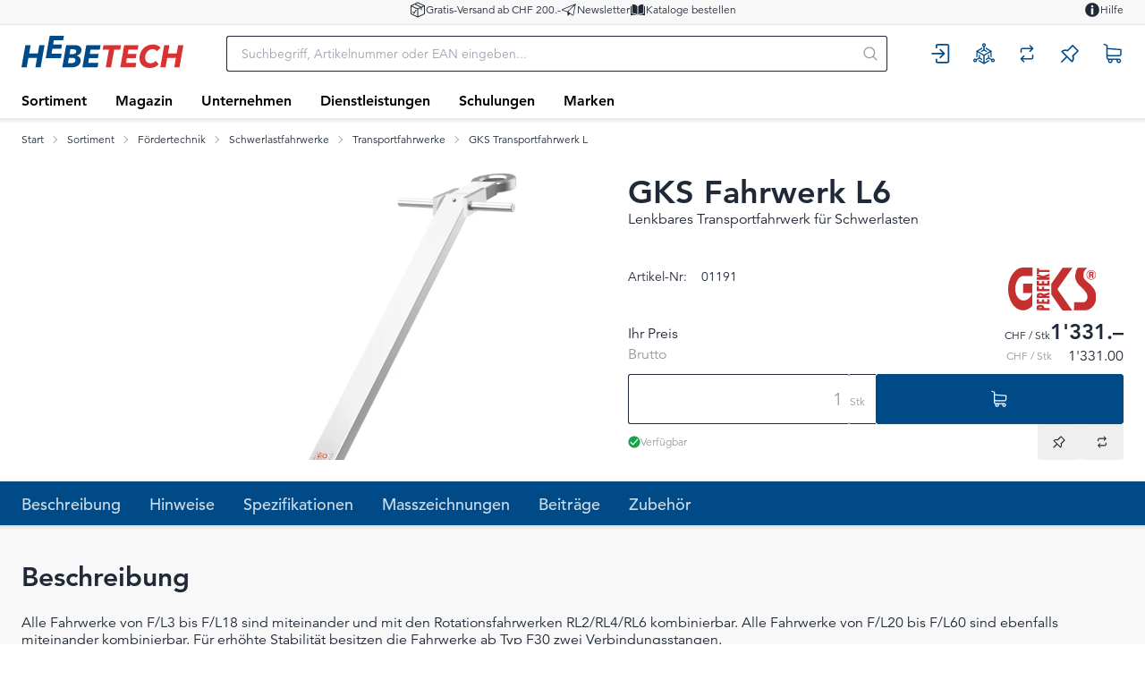

--- FILE ---
content_type: text/html; charset=utf-8
request_url: https://www.hbt-ag.ch/de/item/gks-fahrwerk-l6;01191
body_size: 65307
content:
<!DOCTYPE html><html
    data-theme="polynorm"
    class="w-full h-full"
    
        
            lang="de-CH"
        
    
><head><meta charset="UTF-8"><meta name="viewport" content="width=device-width, initial-scale=1.0"><title>GKS Fahrwerk L6 - Hebetech AG</title><link rel="manifest" href="/static/manifest.json"><meta name="msapplication-config" content="/static/ieconfig.xml"><link rel="apple-touch-icon" sizes="57x57" href="/static/images/favicon/apple-touch-icon-57x57.png"><link rel="apple-touch-icon" sizes="60x60" href="/static/images/favicon/apple-touch-icon-60x60.png"><link rel="apple-touch-icon" sizes="72x72" href="/static/images/favicon/apple-touch-icon-72x72.png"><link rel="apple-touch-icon" sizes="76x76" href="/static/images/favicon/apple-touch-icon-76x76.png"><link rel="apple-touch-icon" sizes="114x114" href="/static/images/favicon/apple-touch-icon-114x114.png"><link rel="apple-touch-icon" sizes="120x120" href="/static/images/favicon/apple-touch-icon-120x120.png"><link rel="apple-touch-icon" sizes="144x144" href="/static/images/favicon/apple-touch-icon-144x144.png"><link rel="apple-touch-icon" sizes="152x152" href="/static/images/favicon/apple-touch-icon-152x152.png"><link rel="apple-touch-icon" sizes="180x180" href="/static/images/favicon/apple-touch-icon-180x180.png"><link rel="shortcut icon" type="image/x-icon" href="/static/images/favicon/favicon.ico"><link rel="icon" type="image/png" href="/static/images/favicon/favicon-192x192.png" sizes="192x192"><link rel="icon" type="image/png" href="/static/images/favicon/favicon-144x144.png" sizes="144x144"><link rel="icon" type="image/png" href="/static/images/favicon/favicon-96x96.png" sizes="96x96"><link rel="icon" type="image/png" href="/static/images/favicon/favicon-72x72.png" sizes="72x72"><link rel="icon" type="image/png" href="/static/images/favicon/favicon-48x48.png" sizes="48x48"><link rel="icon" type="image/png" href="/static/images/favicon/favicon-36x36.png" sizes="36x36"><link rel="icon" type="image/png" href="/static/images/favicon/favicon-32x32.png" sizes="32x32"><link rel="icon" type="image/png" href="/static/images/favicon/favicon-16x16.png" sizes="16x16"><!-- Avenir LT W02_35 Light - normal --><link rel="preload" href="/static/fonts/1475498/1c557856-58ec-4541-9452-7acb5ffe2c32.woff2" as="font" type="font/woff2" crossorigin="anonymous"><!-- Avenir LT W02_35 Light - italic --><link rel="preload" href="/static/fonts/1475504/5845bf45-2c4d-41ab-99a3-4828afef9e86.woff2" as="font" type="font/woff2" crossorigin="anonymous"><!-- Avenir LT W02_45 Book - normal --><link rel="preload" href="/static/fonts/1475510/9f6dfbe4-ae47-4f8e-b887-c99113fa09b1.woff2" as="font" type="font/woff2" crossorigin="anonymous"><!-- Avenir LT W02_45 Book - italic --><link rel="preload" href="/static/fonts/1475516/07d5871f-58ed-4968-8aed-13cc42516e68.woff2" as="font" type="font/woff2" crossorigin="anonymous"><!-- Avenir LT W02_65 Medium - normal --><link rel="preload" href="/static/fonts/1475534/55b3246a-2a53-4f75-b0da-6dffde8260ad.woff2" as="font" type="font/woff2" crossorigin="anonymous"><!-- Avenir LT W02_65 Medium - italic --><link rel="preload" href="/static/fonts/1475540/ab79297e-0b0a-4c2c-abfa-2705f25ec508.woff2" as="font" type="font/woff2" crossorigin="anonymous"><!-- Avenir LT W02_85 Heavy - normal --><link rel="preload" href="/static/fonts/1475546/21d611aa-91cd-462c-9896-b71b85d3cca9.woff2" as="font" type="font/woff2" crossorigin="anonymous"><!-- Avenir LT W02_85 Heavy - italic --><link rel="preload" href="/static/fonts/1475552/0a1d61fc-6bb5-458b-8102-63f60c055aa3.woff2" as="font" type="font/woff2" crossorigin="anonymous"><link href="/static/css/ui.css?44c657e91d8cb9" rel="stylesheet" type="text/css"><script defer src="/static/js/alpinejs-mask-3.14.8.js?44c657e91d8cb9"></script><script defer src="/static/js/ui.js?44c657e91d8cb9"></script><script defer src="/static/js/alpinejs-intersect-3.13.3.js?44c657e91d8cb9"></script><script defer src="/static/js/alpinejs-3.13.3.js?44c657e91d8cb9"></script><script defer src="/static/js/htmx-2.0.7.js?44c657e91d8cb9"></script><script defer src="/static/js/htmx-ajax-header-2.0.7.js?44c657e91d8cb9"></script><script>
        function phoneNumberMask(input, el) {
            if (input.startsWith('0041')) {
                el.value = input.replace('0041', '+41');
            } else if (input.startsWith('0') && input.length >= 2 && input[1] !== '0') {
                el.value = `+41 ${input.substring(1)}`;
            } else if (input.startsWith('+41 0') && input.length >= 6) {
                el.value = `+41 ${input.substring(5)}`;
            } else if (input.startsWith('+')) {
                return '+99 99 999 99 99';
            }
        }
</script><meta name="robots" content="index, follow"><meta name="viewport" content="width=device-width, initial-scale=1.0, maximum-scale=1.0, user-scalable=no"><meta name="theme-color" content="#004B87"><meta name="description" content="GKS Fahrwerk L6"><link rel="canonical" href="https://www.hbt-ag.ch/de/item/gks-fahrwerk-l6;01191"><link rel="alternate" hreflang="x-default" href="https://www.hbt-ag.ch/de/item/gks-fahrwerk-l6;01191"><meta property="og:site_name" content="Hebetech AG"><meta property="og:title" content="GKS Fahrwerk L6"><meta property="og:description" content="GKS Fahrwerk L6"><meta property="og:url" content="https://www.hbt-ag.ch/de/item/gks-fahrwerk-l6;01191"><meta property="product:retailer_item_id" content="01191"><meta property="product:condition" content="new"><meta property="og:image" content="https://www.hbt-ag.ch/thumbor/RtaWLuSwo4C2iaZjv-Ac7refUfQ=/fit-in/1200x900/filters:fill(white,1):cachevalid(2018-11-29T16:01:30):strip_icc():strip_exif()/sortiment/060_foerdertechnik/40_schwerlastfahrwerke/gks-transportfahrwerke/gks-fahrwerke-l/gks-fahrwerk-l6/01191_gks-fahrwerk-l6_img-01.png"><meta property="product:brand" content="GKS"><meta property="product:availability" content="in stock"><meta property="product:price:amount" content="1331.00"><meta property="product:price:currency" content="CHF"><script type="application/ld+json">{"@context": "https://schema.org", "@type": "Product", "url": "https://www.hbt-ag.ch/de/item/gks-fahrwerk-l6;01191", "name": "GKS Fahrwerk L6", "sku": "01191", "offers": {"@type": "Offer", "price": "1331.00", "priceCurrency": "CHF", "url": "https://www.hbt-ag.ch/de/item/gks-fahrwerk-l6;01191", "availability": "https://schema.org/InStock"}, "image": "https://www.hbt-ag.ch/thumbor/RtaWLuSwo4C2iaZjv-Ac7refUfQ=/fit-in/1200x900/filters:fill(white,1):cachevalid(2018-11-29T16:01:30):strip_icc():strip_exif()/sortiment/060_foerdertechnik/40_schwerlastfahrwerke/gks-transportfahrwerke/gks-fahrwerke-l/gks-fahrwerk-l6/01191_gks-fahrwerk-l6_img-01.png", "brand": {"@type": "Brand", "name": "GKS"}}</script><script>
                        window.dataLayer = window.dataLayer || [];
                        function gtag(){dataLayer.push(arguments);}
                        window._eshop_gtag = gtag;
                        gtag('js', new Date());
                    </script><script>
                        (function(w,d,s,l,i){w[l]=w[l]||[];w[l].push({'gtm.start':
                        new Date().getTime(),event:'gtm.js'});var f=d.getElementsByTagName(s)[0],
                        j=d.createElement(s),dl=l!='dataLayer'?'&l='+l:'';j.async=true;j.src=
                        'https://www.googletagmanager.com/gtm.js?id='+i+dl;f.parentNode.insertBefore(j,f);
                        })(window,document,'script','dataLayer','GTM-TVBKWQ');
                    </script><script type="text/javascript">
			var MTUserId='d591fb68-9011-454b-b7b0-6e40073b3122';
			var MTFontIds = new Array();
            MTFontIds.push("1475498"); // Avenir® W02 35 Light
            MTFontIds.push("1475504"); // Avenir® W02 35 Light Oblique
            MTFontIds.push("1475510"); // Avenir® W02 45 Book
            MTFontIds.push("1475516"); // Avenir® W02 45 Book Oblique
            // MTFontIds.push("1475522"); // Avenir® W02 55 Roman
            // MTFontIds.push("1475528"); // Avenir® W02 55 Roman Oblique
            MTFontIds.push("1475534"); // Avenir® W02 65 Medium
            MTFontIds.push("1475540"); // Avenir® W02 65 Medium Oblique
            MTFontIds.push("1475546"); // Avenir® W02 85 Heavy
            MTFontIds.push("1475552"); // Avenir® W02 85 Heavy Oblique
            // MTFontIds.push("1475558"); // Avenir® W02 95 Black
            // MTFontIds.push("1475564"); // Avenir® W02 95 Black Oblique
			(function() {
				var mtTracking = document.createElement('script');
				mtTracking.type='text/javascript';
				mtTracking.async='true';
				mtTracking.src='/static/fonts/mtiFontTrackingCode.js';
				(document.getElementsByTagName('head')[0]||document.getElementsByTagName('body')[0]).appendChild(mtTracking);
			})();
		</script></head>
<body
    class="
    
        min-h-full overflow-x-hidden print:bg-white bg-darkest-gray
    
"
    hx-ext="ajax-header, json-messages" hx-push-url="false"
    x-data="app({  messages: [] })"
    @poly:messages="showMessages(...$event.detail.messages)"
    @poly:nocamera="showMessages({
        message: 'Es ist keine Kamera verfügbar.',
        level: 'alert',
        extra_tags: 'autohide',
    })"
    @click="
        const linkElement = $event.target.matches('a') ? $event.target : $event.target.closest('a');
        if (linkElement && linkElement.target === '__modal__' && linkElement.href) {
            $event.preventDefault();
            htmx.ajax('GET', linkElement.href, '#cmsmodal-content').then(() => {
                document.getElementById('cmsmodal').checked = true;
            });
        }
    "
    
>
    
    
        
            
                <noscript><iframe src="https://www.googletagmanager.com/ns.html?id=GTM-TVBKWQ" height="0" width="0" style="display:none;visibility:hidden"></iframe></noscript>
            
        
    

    
        <div class="min-h-[100svh] grid grid-cols-1 grid-rows-[auto,auto,1fr,auto]">
            
    
                




    
    <header class="hidden py-0.5 bg-lightest-gray border-b text-xs lg:block print:hidden h-7">
        <div class="w-full px-3 md:px-6 mx-auto max-w-screen-3xl grid grid-cols-[1fr,auto,1fr] gap-6">
            <div class="flex gap-10 items-center -ml-2 -my-px">
                
                
            </div>
            <ul class="flex gap-10 items-center justify-center">
                
                    
    
    
    
        
            <li>
                
    <a
        href="/hilfe/#wie-hoch-sind-die-versandkosten"
        target="_self"
        
        class="flex items-center gap-3 link hover:link-primary"
    >
        
            
                <span class="text-lg"><svg xmlns="http://www.w3.org/2000/svg" viewBox="0 0 400 400" class="fill-current w-em h-em"><path d="M375.314 99.334a11.414 11.414 0 0 0-1.072-4.087 10.764 10.764 0 0 0-7.327-5.895L204.564 10.608a11.181 11.181 0 0 0-9.686 0L30.78 90.144c-3.689 1.752-6.095 5.425-6.28 9.585l-.001 200.077c0 4.305 2.406 8.126 6.271 9.966l164.033 79.505.078.078.34.112c.176.059.289.098.357.144l.378.251h.219c.066.02.142.038.227.053l.603.2c.088.039.209.084.357.114.162.042.337.072.513.098.056.008.113.014.138.019l.229.075h.48c.108 0 .23.018.352.03.237.027.474.05.685.05.328 0 .761 0 1.194-.08h.083c.416 0 .844-.102 1.161-.2.127-.029.233-.068.313-.104l.653-.218a1.95 1.95 0 0 0 .135-.037l.283-.076c.218-.072.499-.165.805-.329a1.55 1.55 0 0 0 .427-.226l164.42-79.699c3.808-1.857 6.268-5.769 6.268-9.965V99.427l-.187-.093zm-186.707 87.485v174.815L46.646 292.803V117.987l141.961 68.832zm22.147-.001 65.053-31.573v44.196c0 6.106 4.968 11.074 11.073 11.074 6.106 0 11.074-4.968 11.074-11.074v-54.986l55.239-26.788v174.816l-142.44 69.149V186.818zm78.84-62.84L150.701 56.633l48.98-23.781 138.892 67.344-48.979 23.782zm-25.378 12.277-64.535 31.282-138.89-67.343 64.535-31.283 138.89 67.344zm111.126-36.135-1.5-.005h1.5v.005z"/><path d="M164.154 196.552a11.113 11.113 0 0 0-8.126-2.801c-2.995.181-5.752 1.532-7.761 3.801l-.153.171-42.478 72.397-16.183-23.818-.293-.301a11.158 11.158 0 0 0-8.127-2.802 11.16 11.16 0 0 0-7.729 3.767c-4.053 4.578-3.675 11.618.831 15.735l25.002 32.375.175.171a11.202 11.202 0 0 0 8.128 2.803c2.995-.183 5.753-1.535 7.826-3.877l.075-.084 49.964-81.898c3.892-4.629 3.386-11.622-1.151-15.639z"/></svg></span>
            
        
        <span>Gratis-Versand ab CHF 200.-</span>
    </a>

            </li>
        
            <li>
                
    <a
        href="/de/internal/meta/newsletter/"
        target="_self"
        
        class="flex items-center gap-3 link hover:link-primary"
    >
        
            
                <span class="text-lg"><svg xmlns="http://www.w3.org/2000/svg" viewBox="0 0 400 400" class="fill-current w-em h-em"><path d="M290.927 340.864a16.563 16.563 0 0 0 9.52 3.002c7.852 0 14.765-5.643 16.438-13.417L370.119 60.27c.612-2.985-.515-6.144-2.867-8.071l-.008-.007a8.37 8.37 0 0 0-5.335-1.912 8.493 8.493 0 0 0-3.173.617L31.484 183.522c-6.48 2.916-10.433 9.337-10.014 16.334.422 7.067 5.083 12.94 11.874 14.963l128.266 38.617 4.719 88.14c.202 3.283 2.475 6.242 5.655 7.336a7.885 7.885 0 0 0 2.78.491c2.458 0 4.694-.988 6.296-2.783l45.479-50.139 64.388 44.383zM167.37 237.662 38.39 198.859 330.644 80.372 167.37 237.662zM347.668 87.311l-47.28 239.772-117.521-81.021L347.668 87.311z"/></svg></span>
            
        
        <span>Newsletter</span>
    </a>

            </li>
        
            <li>
                
    <a
        href="/de/catalog/kataloge-XppJMGBZqpXK"
        target="_self"
        
        class="flex items-center gap-3 link hover:link-primary"
    >
        
            
                <span class="text-lg"><svg class="fill-current w-em h-em" xmlns="http://www.w3.org/2000/svg" viewBox="0 0 512 512">
<path d="m97 81c-5 0-9 1-12 4-3 3-5 8-5 12l0 246c0 9 8 17 17 17 38 0 102 8 146 54l0-258c0-3-1-6-2-8-36-58-106-67-144-67z m335 262l0-246c0-4-2-9-5-12-3-3-7-4-12-4-38 0-108 9-144 67-1 2-2 5-2 8l0 258c44-46 108-54 146-54 9 0 17-8 17-17z m37-206l-12 0 0 206c0 23-19 42-42 42-32 1-86 7-123 43 65-16 134-6 174 3 4 1 10 0 13-3 4-3 7-8 7-13l0-261c0-9-8-17-17-17z m-414 206l0-206-12 0c-9 0-17 8-17 17l0 261c0 5 3 10 7 13 4 3 9 4 14 3 39-9 108-19 174-3-38-36-92-43-124-43-23 0-42-19-42-42z"></path>
</svg>
</span>
            
        
        <span>Kataloge bestellen</span>
    </a>

            </li>
        
    


                
            </ul>
            <ul class="flex gap-10 items-center justify-end">
                
                    
    
    
    
        
            <li>
                
    <a
        href="/de/hilfe/"
        target="_self"
        
        class="flex items-center gap-3 link hover:link-primary"
    >
        
            
                <span class="text-lg"><svg class="fill-current w-em h-em" xmlns="http://www.w3.org/2000/svg" viewBox="0 0 400 400">
<path d="M200,25.3c-96.5,0-174.7,78.2-174.7,174.7S103.5,374.7,200,374.7S374.7,296.5,374.7,200S296.5,25.3,200,25.3z M225.2,314.7
	h-50.4v-153h50.4V314.7z M200,140.6c-16.3,0-28.9-12.6-28.9-27.6c0-14.7,12.6-27.6,28.9-27.6c16,0,28.9,12.3,28.9,27.6
	C228.9,128.6,216,140.6,200,140.6z"/>
</svg>
</span>
            
        
        <span>Hilfe</span>
    </a>

            </li>
        
    


                
            </ul>
        </div>
    </header>

    <header class="sticky top-0 z-50 bg-white print:hidden">
        
            
                <div class="absolute -bottom-1.5 left-0 w-full h-1.5 bg-gradient-to-b from-black to-transparent opacity-10"></div>
            
        
        
            <div class="relative grid grid-flow-dense grid-cols-header md:grid-cols-header-md lg:grid-cols-header-lg">
                
                    <div class="col-start-3 col-end-5 row-start-1 self-center">
                        
    <a href="/de/" class="inline-block h-7 lg:h-9">
        
            <img src="/static/images/logo-icon.svg" class="h-full" alt="Hebetech AG">
        
    </a>

                    </div>
                    <div class="col-start-4 col-end-7 lg:col-start-5 lg:col-end-6 row-start-2 lg:row-start-1 h-14 lg:h-16 lg:px-6 xl:px-12 2xl:px-16">
                        <div class="flex items-center justify-center">
                            <div class="flex-auto">
                                
    <div
        class="
    flex items-center lg:max-w-5xl lg:mx-auto
"
        x-data="{
            q: &quot;&quot;,
            active: false,
            currentQuery: null,
            results: {},
            currentResult: null,
            async input(q) {
                this.active = true;
                if (q !== undefined) {
                    this.q = q;
                }
                const query = this.q.trim();
                if (!query) {
                    this.currentResult = null;
                    return;
                }
                this.currentQuery = query;
                if (!(query in this.results)) {
                    this.results[query] = null;
                    
                        const result = await fetch(`/de/instantsearch/?q=${encodeURIComponent(query)}`);
                    
                    this.results[query] = await result.json();
                    if (query === this.currentQuery) {
                        this.currentResult = this.results[query];
                        this.$refs.searchResults.innerHTML = this.currentResult ? this.currentResult.html : '';
                        const q = this.$refs.searchResults.querySelector('[autofocus]');
                        if (q) {
                            q.focus();
                        }
                    }
                } else {
                    if (this.results[query]) {
                        this.currentResult = this.results[query];
                        this.$refs.searchResults.innerHTML = this.currentResult ? this.currentResult.html : '';
                    }
                }
            },
        }"
        @click.window="if (!$el.contains($event.target)) active = false"
        @touchstart.window="if (!$el.contains($event.target)) active = false"
    >
        <div
            class="w-full"
            :class="active ? [
                'fixed', 'lg:relative', 'top-0', 'left-0', 'h-screen', 'lg:h-auto',
                'flex', 'flex-col', 'z-40', 'max-lg:pr-2', 'max-lg:bg-white',
            ] : []"
        >
            <form
                class="flex flex-none p-1 pl-0 lg:pr-0"
                
                    action="/de/search/"
                
                action="/de/search/"
                id="search-form"
                @submit="
                    $input = $el.querySelector('[name=q]');
                    if (!$input.value.trim()) {
                        $event.preventDefault();
                        $input.focus();
                        $input.select();
                    }
                "
            >
                <button
                    type="button"
                    class="flex flex-none w-12 h-12 p-2 mr-2 text-darker-gray justify-center items-center text-2xl hidden lg:hidden"
                    :class="{ hidden: !active }"
                    @click="active = false">
                    <svg xmlns="http://www.w3.org/2000/svg" viewBox="0 0 400 400" class="fill-current w-em h-em"><path d="M232.306 199.995 358.852 73.494c8.865-8.912 8.865-23.4 0-32.31-8.912-8.912-23.445-8.912-32.31 0L199.996 167.685 73.493 41.184c-8.912-8.912-23.4-8.912-32.31 0s-8.912 23.4 0 32.31l126.501 126.501L41.183 326.541c-8.912 8.865-8.912 23.4 0 32.31 8.912 8.865 23.4 8.865 32.31 0l126.501-126.546L326.54 358.851c8.865 8.865 23.4 8.865 32.31 0 8.865-8.912 8.865-23.445 0-32.31L232.306 199.995z"/></svg>
                </button>
                <div class="join w-full my-2" :class="{ 'lg:shadow-sharp': active && currentResult }">
                    <input
                        type="text"
                        name="q"
                        autocomplete="off"
                        
                            placeholder="Suchbegriff, Artikelnummer oder EAN eingeben..."
                        
                        value=""
                        x-model="q"
                        class="peer join-item input input-bordered text-black border-r-0 rounded-r-none input-no-focus input-sm w-full lg:input-md"
                        :class="{ 'lg:!rounded-b-none': active && currentResult, 'border-darker-gray': active }"
                        @input.debounce="input()"
                        @focus="input()"
                        @keydown.escape="active = false"
                        @click="active = true"
                    >
                    <button
                        class="
                            join-item w-8 flex justify-center items-center
                            bg-white border-y border-r border-base-content/20 rounded-r-sm
                            text-medium-gray cursor-pointer
                            lg:w-10 hover:text-primary peer-focus:border-darker-gray
                        "
                        :class="{
                            'lg:!rounded-b-none': active && currentResult,
                            'border-darker-gray': active,
                            'border-base-content/20': !active,
                            'text-black': active,
                        }"
                    >
                        <svg xmlns="http://www.w3.org/2000/svg" viewBox="0 0 400 400" class="fill-current w-em h-em"><path d="m385.347 363.012-91.355-91.355c22.645-27.608 36.294-62.971 36.294-101.514C330.286 81.735 258.551 10 170.143 10 81.657 10 10 81.735 10 170.143s71.657 160.143 160.143 160.143c38.543 0 73.829-13.571 101.437-36.216l91.355 91.278a15.82 15.82 0 0 0 22.412 0c6.204-6.128 6.204-16.209 0-22.336zm-215.204-64.6c-70.804 0-128.347-57.543-128.347-128.269S99.339 41.796 170.143 41.796c70.727 0 128.347 57.62 128.347 128.347s-57.621 128.269-128.347 128.269z"/></svg>
                    </button>
                </div>
            </form>
            <div
                class="
                    w-full flex-1 overflow-hidden overflow-y-auto left-0 top-14 -mt-1 border-darker-gray bg-white hidden
                    lg:absolute lg:border lg:border-t-0 lg:rounded-b-md lg:max-h-[calc(100vh-120px)] lg:shadow-sharp
                "
                :class="{ hidden: !active || !currentResult }"
                x-ref="searchResults"
                @click.stop="active = true"
                tabindex="-1"
            ></div>
        </div>
    </div>

                            </div>
                            <div class="flex flex-0">
                                
    

                            </div>
                        </div>
                    </div>
                    <div class="col-start-6 col-end-7 row-start-1 self-center">
                        
    
    
    <div
            class="flex items-center justify-end -mx-3"
            x-data="{
                open: null,
                timeoutId: null,
                checkClose($el, $event) {
                    if (!$el.contains($event.target) && matchMedia('(min-width: 768px) and (any-hover: none)').matches) {
                        this.open = null;
                    }
                },
            }"
            @click.window="checkClose($el, $event)"
            @touchstart.window="checkClose($el, $event)"
        ><a
        href="/de/account/login/?next=/de/item/gks-fahrwerk-l6%253B01191"
        title="Anmelden"
        class="block relative"
        
    ><div
            class="h-12 w-12 p-1 flex items-center justify-center text-primary hover:text-h-red text-2xl"
            :class="{ 'text-h-red': open === '' }"
        ><svg xmlns="http://www.w3.org/2000/svg" viewBox="0 0 400 400" class="fill-current w-em h-em"><path d="M113.392 292.526c-7.745 0-14.023 6.278-14.023 14.023v36.328c.001 19.091 15.703 34.622 35.005 34.622h183.851c19.301 0 35.005-15.532 35.005-34.622V53.122c0-19.091-15.703-34.622-35.005-34.622H134.373c-19.301 0-35.005 15.532-35.005 34.622V89.45c.001 7.744 6.279 14.023 14.024 14.023 7.745 0 14.023-6.278 14.023-14.023V53.122c0-3.626 3.121-6.576 6.958-6.576h183.851c3.837 0 6.958 2.95 6.958 6.576v289.756c0 3.626-3.122 6.576-6.958 6.576H134.373c-3.837 0-6.958-2.95-6.958-6.576V306.55c.001-7.746-6.278-14.024-14.023-14.024z"/><path d="M33.749 212.023h192.084l-49.959 48.719c-5.545 5.407-5.656 14.286-.249 19.83 5.407 5.546 14.286 5.657 19.83.249l74.636-72.782c5.644-5.498 5.642-14.582 0-20.079l-74.636-72.782c-5.544-5.407-14.424-5.296-19.83.249-5.407 5.544-5.296 14.423.249 19.83l49.959 48.72H33.749c-7.745 0-14.023 6.278-14.023 14.023s6.278 14.023 14.023 14.023z"/></svg></div></a><a
        href="/de/hsm/"
        title="Service Manager"
        class="block relative"
        
    ><div
            class="h-12 w-12 p-1 flex items-center justify-center text-primary hover:text-h-red text-2xl"
            :class="{ 'text-h-red': open === '' }"
        ><svg class="fill-current w-em h-em" xmlns="http://www.w3.org/2000/svg" viewBox="0 0 512 512"><path d="m285 295l-14 8 0 161 95-55 29 17-75 43-49 29-15 8-15-8-124-72 29-17 95 55 0-161-14-8-61-36-35-20-29-16 0 110-29 17 0-161 14-8 125-73 0 34-95 55 23 14 6 3 29 17 22 13 44 25 15 9 15-9 44-25 4-3 18-10 35-20 23-14-95-55 0-34 81 47 44 26 14 8 0 161-29-17 0-110-29 16-49 28z m-44-204l0 68-66 38 29 17 4-2 33-19 15-9 15 9 8 4 25 15 4 2 29-17-67-38 0-68c17-6 30-22 30-41 0-25-20-44-44-44-24 0-44 19-44 44 0 19 12 35 29 41z m28-34c-3 4-8 7-13 7-5 0-10-3-13-7-1-2-2-5-2-7 0-9 7-15 15-15 8 0 15 6 15 15 0 2-1 5-2 7z m171 327l-1 0-29-17-24-14-5-3 0-77-29 17 0 60-15 8-8 5-25 15-4 2 0 34 66-39 7 4 52 30c-3 18 5 37 21 46 21 12 48 5 60-16 12-21 5-48-16-60-16-9-36-7-50 5z m16 41c-3-5-3-10 0-15 2-5 7-7 12-7 3 0 5 0 8 2 7 4 9 13 5 19-4 7-13 10-20 6-2-1-4-3-5-5z m-384-41l1 0 29-17 24-14 5-3 0-77 29 17 0 60 15 8 8 5 25 15 4 2 0 34-66-39-7 4-52 30c3 18-5 37-21 46-21 12-48 5-60-16-12-21-5-48 16-60 16-9 36-7 50 5z m-16 41c3-5 3-10 0-15-2-5-7-7-12-7-3 0-5 0-8 2-7 4-9 13-5 19 4 7 13 10 20 6 2-1 4-3 5-5z"></path></svg></div></a><div class="relative h-12 w-12"><a
        href="/de/item-comparison/lists"
        title="Produktvergleich"
        class="block relative"
        
            @mouseenter="
                clearTimeout(timeoutId);
                timeoutId = setTimeout(() => {
                    preview('comparison', '/de/item-comparison/preview');
                    open = 'comparison';
                }, open ? 150 : 0)
            "
            @mouseleave="clearTimeout(timeoutId); timeoutId = setTimeout(() => open = null, 150)"
            
            @click="
                if (matchMedia('(min-width: 1024px) and (any-pointer: coarse)').matches && open !== 'comparison') {
                    $event.preventDefault();
                    clearTimeout(timeoutId);
                    preview('comparison', '/de/item-comparison/preview');
                    open = 'comparison';
                }
            "
            
        
    ><div
            class="h-12 w-12 p-1 flex items-center justify-center text-primary hover:text-h-red text-2xl"
            :class="{ 'text-h-red': open === 'comparison' }"
        ><svg xmlns="http://www.w3.org/2000/svg" viewBox="0 0 400 400" class="fill-current w-em h-em"><path d="M309.165 215.92h-.327c-7.078 0-12.837 5.759-12.837 12.837v44.326c0 5.976-4.861 10.837-10.836 10.837H122.318l30.563-30.563c5.004-5.004 5.005-13.147.003-18.15l-.167-.167a12.749 12.749 0 0 0-9.077-3.755 12.746 12.746 0 0 0-9.077 3.755l-52.809 52.808c-5.017 5.048-5.011 13.266.02 18.324l52.789 52.789a12.753 12.753 0 0 0 9.077 3.761 12.75 12.75 0 0 0 9.077-3.761l.189-.189c4.993-4.992 5.001-13.127.018-18.133L122.34 309.92h158.825c22.517 0 40.836-18.319 40.836-40.837v-40.326c0-7.078-5.758-12.837-12.836-12.837zM318.231 93.834l-52.796-52.796a12.754 12.754 0 0 0-9.076-3.759 12.76 12.76 0 0 0-9.083 3.765l-.18.181c-4.996 4.995-5.006 13.131-.022 18.136l30.585 30.719H118.835c-22.517 0-40.836 18.319-40.836 40.836v40.327c0 7.078 5.758 12.836 12.836 12.836h.327c7.078 0 12.837-5.758 12.837-12.836v-44.327c0-5.975 4.861-10.836 10.836-10.836H277.68l-30.562 30.563c-5.005 5.005-5.005 13.148 0 18.153l.164.165c5.006 5.004 13.15 5.004 18.154 0l52.808-52.808c5.017-5.048 5.011-13.265-.013-18.319z"/></svg></div><span class="badge badge-error badge-sm absolute top-2 right-0.5 px-1 empty:hidden" x-init="comparisonListCount = 0" x-text="comparisonListCount || ''"></span></a><div
        class="
    absolute top-12 mt-1.5 right-0 w-max z-50 hidden border border-darker-gray rounded-md bg-white shadow-sharp
    text-black
"
        :class="{ 'md:block': open === 'comparison' }"
        @mouseenter="clearTimeout(timeoutId)"
        @mouseleave="clearTimeout(timeoutId); timeoutId = setTimeout(() => open = null, 150)"
    ><div class="absolute right-4 -top-2 h-2 border-solid border-b-darker-gray border-b-[6px] border-x-transparent border-x-[6px] border-t-0"></div><div
                    class="peer empty:hidden"
                    x-html="previews.comparison || ''"
                    x-init="$watch('previews.comparison', () => {if (previews.comparison) htmx.process($el)})"
                ></div><div class="min-w-[380px] p-10 flex justify-center items-center hidden peer-empty:flex"><div class="animate-spin text-3xl text-lighter-gray"><svg xmlns="http://www.w3.org/2000/svg" viewBox="0 0 100 101" class="fill-current w-em h-em"><path opacity="0.2" d="M100 50.5908C100 78.2051 77.6142 100.591 50 100.591C22.3858 100.591 0 78.2051 0 50.5908C0 22.9766 22.3858 0.59082 50 0.59082C77.6142 0.59082 100 22.9766 100 50.5908ZM9.08144 50.5908C9.08144 73.1895 27.4013 91.5094 50 91.5094C72.5987 91.5094 90.9186 73.1895 90.9186 50.5908C90.9186 27.9921 72.5987 9.67226 50 9.67226C27.4013 9.67226 9.08144 27.9921 9.08144 50.5908Z"/><path d="M93.9676 39.0409C96.393 38.4038 97.8624 35.9116 97.0079 33.5539C95.2932 28.8227 92.871 24.3692 89.8167 20.348C85.8452 15.1192 80.8826 10.7238 75.2124 7.41289C69.5422 4.10194 63.2754 1.94025 56.7698 1.05124C51.7666 0.367541 46.6976 0.446843 41.7345 1.27873C39.2613 1.69328 37.813 4.19778 38.4501 6.62326C39.0873 9.04874 41.5694 10.4717 44.0505 10.1071C47.8511 9.54855 51.7191 9.52689 55.5402 10.0491C60.8642 10.7766 65.9928 12.5457 70.6331 15.2552C75.2735 17.9648 79.3347 21.5619 82.5849 25.841C84.9175 28.9121 86.7997 32.2913 88.1811 35.8758C89.083 38.2158 91.5421 39.6781 93.9676 39.0409Z"/></svg></div></div></div></div><div class="relative h-12 w-12"><a
        href="/de/watchlist/"
        title="Merkliste"
        class="block relative"
        
            @mouseenter="
                clearTimeout(timeoutId);
                timeoutId = setTimeout(() => {
                    preview('watchlist', '/de/watchlist/preview');
                    open = 'watchlist';
                }, open ? 150 : 0)
            "
            @mouseleave="clearTimeout(timeoutId); timeoutId = setTimeout(() => open = null, 150)"
            
            @click="
                if (matchMedia('(min-width: 1024px) and (any-pointer: coarse)').matches && open !== 'watchlist') {
                    $event.preventDefault();
                    clearTimeout(timeoutId);
                    preview('watchlist', '/de/watchlist/preview');
                    open = 'watchlist';
                }
            "
            
        
    ><div
            class="h-12 w-12 p-1 flex items-center justify-center text-primary hover:text-h-red text-2xl"
            :class="{ 'text-h-red': open === 'watchlist' }"
        ><svg xmlns="http://www.w3.org/2000/svg" viewBox="0 0 400 400" class="fill-current w-em h-em"><path d="m57.932 361.783 87.734-88.276 83.466 83.33c5.623 5.623 14.092 5.623 19.715 0 19.037-19.715 29.606-44.985 29.606-71.745 0-12.669-2.1-25.338-7.046-37.262l90.308-90.037c5.623-5.623 5.623-14.092 0-19.715l-99.387-99.861c-5.623-5.623-14.092-5.623-19.715 0l-90.918 90.715c-37.329-14.769-79.062-5.759-108.533 22.492-5.555 5.352-5.284 15.853 0 19.715l83.195 82.992-88.073 87.937c-5.623 5.623-5.623 14.092 0 19.715 5.556 5.623 13.957 5.623 19.648 0zm14.769-199.79c22.56-14.769 50.743-16.869 75.404-4.2 5.623 2.1 11.991 1.423 16.192-2.845l87.395-87.192 80.417 80.214-88.073 86.514c-4.2 4.2-5.623 10.569-2.845 16.192 5.623 10.569 8.469 21.815 8.469 33.739 0 15.447-4.2 29.538-12.669 41.462L72.701 161.993z"/></svg></div><span class="badge badge-error badge-sm absolute top-2 right-0.5 px-1 empty:hidden" x-init="watchlistCount = 0" x-text="watchlistCount || ''"></span></a><div
        class="
    absolute top-12 mt-1.5 right-0 w-max z-50 hidden border border-darker-gray rounded-md bg-white shadow-sharp
    text-black
"
        :class="{ 'md:block': open === 'watchlist' }"
        @mouseenter="clearTimeout(timeoutId)"
        @mouseleave="clearTimeout(timeoutId); timeoutId = setTimeout(() => open = null, 150)"
    ><div class="absolute right-4 -top-2 h-2 border-solid border-b-darker-gray border-b-[6px] border-x-transparent border-x-[6px] border-t-0"></div><div
                    class="peer empty:hidden"
                    x-html="previews.watchlist || ''"
                    x-init="$watch('previews.watchlist', () => {if (previews.watchlist) htmx.process($el)})"
                ></div><div class="min-w-[380px] p-10 flex justify-center items-center hidden peer-empty:flex"><div class="animate-spin text-3xl text-lighter-gray"><svg xmlns="http://www.w3.org/2000/svg" viewBox="0 0 100 101" class="fill-current w-em h-em"><path opacity="0.2" d="M100 50.5908C100 78.2051 77.6142 100.591 50 100.591C22.3858 100.591 0 78.2051 0 50.5908C0 22.9766 22.3858 0.59082 50 0.59082C77.6142 0.59082 100 22.9766 100 50.5908ZM9.08144 50.5908C9.08144 73.1895 27.4013 91.5094 50 91.5094C72.5987 91.5094 90.9186 73.1895 90.9186 50.5908C90.9186 27.9921 72.5987 9.67226 50 9.67226C27.4013 9.67226 9.08144 27.9921 9.08144 50.5908Z"/><path d="M93.9676 39.0409C96.393 38.4038 97.8624 35.9116 97.0079 33.5539C95.2932 28.8227 92.871 24.3692 89.8167 20.348C85.8452 15.1192 80.8826 10.7238 75.2124 7.41289C69.5422 4.10194 63.2754 1.94025 56.7698 1.05124C51.7666 0.367541 46.6976 0.446843 41.7345 1.27873C39.2613 1.69328 37.813 4.19778 38.4501 6.62326C39.0873 9.04874 41.5694 10.4717 44.0505 10.1071C47.8511 9.54855 51.7191 9.52689 55.5402 10.0491C60.8642 10.7766 65.9928 12.5457 70.6331 15.2552C75.2735 17.9648 79.3347 21.5619 82.5849 25.841C84.9175 28.9121 86.7997 32.2913 88.1811 35.8758C89.083 38.2158 91.5421 39.6781 93.9676 39.0409Z"/></svg></div></div></div></div><div class="relative h-12 w-12"><a
        href="/de/cart/"
        title="Warenkorb"
        class="block relative"
        
            @mouseenter="
                clearTimeout(timeoutId);
                timeoutId = setTimeout(() => {
                    preview('cart', '/de/cart/preview');
                    open = 'cart';
                }, open ? 150 : 0)
            "
            @mouseleave="clearTimeout(timeoutId); timeoutId = setTimeout(() => open = null, 150)"
            
            @click="
                if (matchMedia('(min-width: 1024px) and (any-pointer: coarse)').matches && open !== 'cart') {
                    $event.preventDefault();
                    clearTimeout(timeoutId);
                    preview('cart', '/de/cart/preview');
                    open = 'cart';
                }
            "
            
                @updatecart.window="
                    if (open !== 'cart' && $event.detail.preview && !$event.detail.html) {
                        preview('cart', '/de/cart/preview');
                        open = 'cart';
                        clearTimeout(timeoutId);
                        timeoutId = setTimeout(() => open = null, 3000);
                    }
                "
            
        
    ><div
            class="h-12 w-12 p-1 flex items-center justify-center text-primary hover:text-h-red text-2xl"
            :class="{ 'text-h-red': open === 'cart' }"
        ><svg xmlns="http://www.w3.org/2000/svg" viewBox="0 0 400 400" class="fill-current w-em h-em"><path d="M123.221 250.115h197.284c23.708 0 42.995-19.288 42.995-42.996v-81.125c0-.647-.065-1.277-.162-1.898-.244-5.987-4.923-10.982-11.046-11.462l-247.41-19.365v-44.51c0-.291 0-.721-.074-1.246a5.487 5.487 0 0 0-.086-.84 4.716 4.716 0 0 0-.284-1.252l-.105-.35a6.58 6.58 0 0 0-.111-.308v-.214l-.403-.798-.262-.781-.185-.186a4.767 4.767 0 0 0-.338-.553.893.893 0 0 0-.04-.06l-.209-.42-.023-.023.002-.267-1.991-2.085a4.188 4.188 0 0 0-.769-.622l-.3-.3-.352-.176a4.127 4.127 0 0 0-.471-.28l-.541-.299c-.113-.056-.226-.105-.311-.162l-.283-.188-54.654-22.867c-6.228-2.656-13.467.282-16.133 6.536-1.288 2.973-1.327 6.289-.112 9.337a12.337 12.337 0 0 0 6.665 6.827l46.641 15.79v215.922c0 23.101 13.899 41.727 34.056 46.046a42.482 42.482 0 0 0-4.416 18.849c0 23.465 19.09 42.555 42.555 42.555s42.556-19.09 42.556-42.555a42.791 42.791 0 0 0-3.933-17.899h81.446a42.816 42.816 0 0 0-3.932 17.899c0 23.465 19.09 42.555 42.555 42.555s42.556-19.09 42.556-42.555-19.091-42.556-42.556-42.556H123.221c-10.112 0-18.339-8.227-18.339-18.339v-26.928a42.795 42.795 0 0 0 18.339 4.149zm187.746 65.775c9.87 0 17.899 8.029 17.899 17.899s-8.029 17.899-17.899 17.899c-9.869 0-17.898-8.029-17.898-17.899s8.029-17.899 17.898-17.899zm-158.619 0c9.87 0 17.899 8.029 17.899 17.899s-8.03 17.899-17.899 17.899-17.899-8.029-17.899-17.899 8.029-17.899 17.899-17.899zm186.497-180.234v71.39c0 10.112-8.228 18.339-18.34 18.339H123.221c-10.112 0-18.339-8.227-18.339-18.339v-89.704l233.963 18.314z"/></svg></div><span class="badge badge-error badge-sm absolute top-2 right-0.5 px-1 empty:hidden" x-init="cartPositionCount = 0" x-text="cartPositionCount || ''"></span></a><div
        class="
    absolute top-12 mt-1.5 right-0 w-max z-50 hidden border border-darker-gray rounded-md bg-white shadow-sharp
    text-black
"
        :class="{ 'md:block': open === 'cart' }"
        @mouseenter="clearTimeout(timeoutId)"
        @mouseleave="clearTimeout(timeoutId); timeoutId = setTimeout(() => open = null, 150)"
    ><div class="absolute right-4 -top-2 h-2 border-solid border-b-darker-gray border-b-[6px] border-x-transparent border-x-[6px] border-t-0"></div><div
                    class="peer empty:hidden"
                    x-html="previews.cart || ''"
                    x-init="$watch('previews.cart', () => {if (previews.cart) htmx.process($el)})"
                ></div><div class="min-w-[380px] p-10 flex justify-center items-center hidden peer-empty:flex"><div class="animate-spin text-3xl text-lighter-gray"><svg xmlns="http://www.w3.org/2000/svg" viewBox="0 0 100 101" class="fill-current w-em h-em"><path opacity="0.2" d="M100 50.5908C100 78.2051 77.6142 100.591 50 100.591C22.3858 100.591 0 78.2051 0 50.5908C0 22.9766 22.3858 0.59082 50 0.59082C77.6142 0.59082 100 22.9766 100 50.5908ZM9.08144 50.5908C9.08144 73.1895 27.4013 91.5094 50 91.5094C72.5987 91.5094 90.9186 73.1895 90.9186 50.5908C90.9186 27.9921 72.5987 9.67226 50 9.67226C27.4013 9.67226 9.08144 27.9921 9.08144 50.5908Z"/><path d="M93.9676 39.0409C96.393 38.4038 97.8624 35.9116 97.0079 33.5539C95.2932 28.8227 92.871 24.3692 89.8167 20.348C85.8452 15.1192 80.8826 10.7238 75.2124 7.41289C69.5422 4.10194 63.2754 1.94025 56.7698 1.05124C51.7666 0.367541 46.6976 0.446843 41.7345 1.27873C39.2613 1.69328 37.813 4.19778 38.4501 6.62326C39.0873 9.04874 41.5694 10.4717 44.0505 10.1071C47.8511 9.54855 51.7191 9.52689 55.5402 10.0491C60.8642 10.7766 65.9928 12.5457 70.6331 15.2552C75.2735 17.9648 79.3347 21.5619 82.5849 25.841C84.9175 28.9121 86.7997 32.2913 88.1811 35.8758C89.083 38.2158 91.5421 39.6781 93.9676 39.0409Z"/></svg></div></div></div></div></div>

                    </div>
                    <div class="col-start-3 lg:col-end-7 row-start-2 max-lg:flex items-center">
                        
    <div
        class="max-lg:relative z-10 lg:-mx-6"
        x-data="{ hamburgerOpen: false, desktopOpen: null, timeoutId: null }"
    >
        <button
            type="button"
            class="block -mx-3 lg:hidden h-12 w-12 flex items-center justify-center text-2xl"
            @click="hamburgerOpen = true"
        >
            <svg xmlns="http://www.w3.org/2000/svg" viewBox="0 0 400 400" class="fill-current w-em h-em"><path d="M50.459 200c0-9.389 7.611-17 17-17h265.082c9.389 0 17 7.611 17 17s-7.611 17-17 17H67.459c-9.389 0-17-7.611-17-17zM50.459 98c0-9.389 7.611-17 17-17h265.082c9.389 0 17 7.611 17 17s-7.611 17-17 17H67.459c-9.389 0-17-7.611-17-17zM50.459 302c0-9.389 7.611-17 17-17h265.082c9.389 0 17 7.611 17 17s-7.611 17-17 17H67.459c-9.389 0-17-7.611-17-17z"/></svg>
        </button>
        
        <ul
            class="
                
    
        
    
    hidden fixed left-0 top-0 overscroll-contain
    max-lg:bg-darkest-gray max-lg:text-white
    max-lg:w-screen max-lg:h-dvh max-lg:overflow-hidden max-lg:overflow-y-scroll

    

                
    
    lg:static lg:flex lg:px-2 lg:bg-transparent lg:text-black

            "
            :class="{ 'hidden': !hamburgerOpen }"
        >
            
    
    <li class="sticky top-0 border-b border-[rgba(255,255,255,0.1)] bg-primary text-primary-content lg:hidden">
        <button type="button" class="w-full flex gap-4 items-center" @click="hamburgerOpen = false">
            <div class="
    
    h-12 w-12 p-1 border-[rgba(255,255,255,0.1)] flex items-center justify-center text-2xl
    lg:hidden
 border-r"><svg xmlns="http://www.w3.org/2000/svg" viewBox="0 0 400 400" class="fill-current w-em h-em"><path d="M232.306 199.995 358.852 73.494c8.865-8.912 8.865-23.4 0-32.31-8.912-8.912-23.445-8.912-32.31 0L199.996 167.685 73.493 41.184c-8.912-8.912-23.4-8.912-32.31 0s-8.912 23.4 0 32.31l126.501 126.501L41.183 326.541c-8.912 8.865-8.912 23.4 0 32.31 8.912 8.865 23.4 8.865 32.31 0l126.501-126.546L326.54 358.851c8.865 8.865 23.4 8.865 32.31 0 8.865-8.912 8.865-23.445 0-32.31L232.306 199.995z"/></svg></div>
            <span>Navigation</span>
        </button>
    </li>

            
    
        <li class=" flex border-b border-[rgba(255,255,255,0.1)] lg:block lg:border-0 " x-data="{ mobileOpenCatalogRoot: false }" @mouseenter="clearTimeout(timeoutId); timeoutId = setTimeout(() => desktopOpen = 'CatalogRoot', desktopOpen ? 150 : 0)" @mouseleave="clearTimeout(timeoutId); timeoutId = setTimeout(() => desktopOpen = null, 150)" > <a href="/de/catalog/" class=" flex gap-4 h-12 px-4 items-center flex-auto lg:h-10 lg:font-semibold lg:text-black lg:hover:text-white lg:transition-colors lg:duration-75 lg:font-heavy " :class="{ 'lg:text-white lg:bg-primary': desktopOpen === 'CatalogRoot' }" > Sortiment </a> <button type="button" class=" h-12 w-12 p-1 border-[rgba(255,255,255,0.1)] flex items-center justify-center text-2xl lg:hidden border-l" @click="mobileOpenCatalogRoot = true; $el.closest('ul').scrollTop = 0" > <svg xmlns="http://www.w3.org/2000/svg" viewBox="0 0 400 400" class="fill-current w-em h-em"><path d="m150.005 329.842 113.962-112.051c9.808-9.809 9.809-25.771-.03-35.611L150.004 70.158c-4.887-4.805-12.807-4.771-17.652.075-2.368 2.368-3.672 5.516-3.672 8.864s1.304 6.497 3.672 8.864L244.39 200 132.352 312.039c-4.89 4.888-4.886 12.84 0 17.729 4.846 4.845 12.765 4.879 17.653.074z"/></svg> </button> <div class=" hidden absolute max-lg:fixed left-0 top-0 overscroll-contain max-lg:bg-darkest-gray max-lg:text-white max-lg:w-screen max-lg:h-dvh max-lg:overflow-hidden max-lg:overflow-y-scroll overflow-hidden overflow-y-auto lg:top-desktop-navigation lg:w-full lg:max-h-[calc(100vh-120px)] lg:shadow-layer lg:bg-primary lg:!text-white lg:text-center " :class="{ 'hidden': !mobileOpenCatalogRoot, 'lg:block': desktopOpen === 'CatalogRoot' }" > <div class=" max-lg:h-dvh lg:max-w-screen-3xl lg:px-6 lg:mx-auto lg:grid lg:grid-cols-[3fr,1fr] "> <ul class="lg:grid lg:grid-cols-4 lg:pt-1 lg:pb-0.5"> <li class="sticky top-0 border-b border-[rgba(255,255,255,0.1)] bg-primary text-primary-content lg:hidden"> <button type="button" class="w-full flex gap-4 items-center" @click="mobileOpenCatalogRoot = false"> <div class=" h-12 w-12 p-1 border-[rgba(255,255,255,0.1)] flex items-center justify-center text-2xl lg:hidden border-r"><svg xmlns="http://www.w3.org/2000/svg" viewBox="0 0 400 400" class="fill-current w-em h-em"><path d="M249.995 70.158 136.033 182.209c-9.808 9.809-9.809 25.771.03 35.611l113.933 112.022c4.887 4.805 12.807 4.771 17.652-.075 2.368-2.368 3.672-5.516 3.672-8.864s-1.304-6.497-3.672-8.864L155.61 200 267.648 87.961c4.89-4.888 4.886-12.84 0-17.729-4.846-4.845-12.765-4.879-17.653-.074z"/></svg></div> <span>Sortiment</span> </button> </li> <li class="flex border-b border-[rgba(255,255,255,0.1)] lg:hidden group lg:hover:bg-cornflower"> <a href="/de/items/flag/promotion" class="flex gap-4 h-12 lg:h-16 px-4 items-center flex-auto"> <div class="h-6 w-6 bg-no-repeat text-2xl " style="background-image: url('/media/icons/Aktion.svg');" > </div> <span class="lg:font-heavy lg:group-hover:text-[#002e6c]">Aktion</span> </a> </li> <li class="flex border-b border-[rgba(255,255,255,0.1)] lg:hidden group lg:hover:bg-cornflower"> <a href="/de/items/flag/new" class="flex gap-4 h-12 lg:h-16 px-4 items-center flex-auto"> <div class="h-6 w-6 bg-no-repeat text-2xl " style="background-image: url('/media/icons/Neuheit-white.svg');" > </div> <span class="lg:font-heavy lg:group-hover:text-[#002e6c]">Neu</span> </a> </li> <li class="flex border-b border-[rgba(255,255,255,0.1)] lg:hidden group lg:hover:bg-cornflower"> <a href="/de/items/flag/recommendation" class="flex gap-4 h-12 lg:h-16 px-4 items-center flex-auto"> <div class="h-6 w-6 bg-no-repeat text-2xl " style="background-image: url('/media/icons/Empfehlung-white.svg');" > </div> <span class="lg:font-heavy lg:group-hover:text-[#002e6c]">Empfehlung</span> </a> </li> <li class=" flex border-b border-[rgba(255,255,255,0.1)] lg:block lg:border-0 " x-data="{ mobileOpen0: false }"> <a href="/de/catalog/anschlagmittel-4ggGl4LK3zR9" class=" flex gap-4 h-12 px-4 items-center flex-auto lg:block lg:h-auto lg:px-0 group lg:text-white lg:hover:text-primary lg:hover:bg-cornflower lg:py-6 lg:flex lg:flex-col lg:justify-between lg:py-1 " > <div class="h-24 max-lg:hidden"> <div class="flex justify-center items-center h-full text-6xl text-white transition-transform group-hover:scale-110"> <svg class="fill-current w-em h-em" xmlns="http://www.w3.org/2000/svg" viewBox="0 0 100.8 134"> <path d="M91.6,66c-1.2,0.3-2.2,1.1-3.3,1.6c-0.5-0.6-0.7-1.6-1.1-2.4C86.9,65.1,76.7,41,76.8,41.1c-0.7-1.8-1.3-2.9-1.7-4.3 c-0.3-1,0-2.5-0.3-3.5c-0.5-2-1.6-3.7-2-5.9c0-2.5,0.3-18.1,0.4-18.3c-0.1-0.4-0.2-1.3-0.3-1.7c-0.7-3.8-2-3.6-4.8-5.1 c-1-0.6-2.6-1.9-4-1.8c-2.4,0.1-3.9-0.3-5.4,0.8c-1.3,1-1.1,2.8-1.2,4.8c0,0.1,0,0.8,0,1.9h-9.1c0-0.9,0-1.5,0-1.6 c0.2-1.7,0-4.1-0.6-4.9c-1.1-1.5-3.5-1.2-6.1-1.3c-1.6-0.1-7.8,3.5-8.3,4.9c-0.3,0.8-0.1,2-0.2,3.2c0,0.4-0.3,15.1-0.3,15.5 c0,4.2,0.2,9.7-1,12.6c-2.2,5.3-9,9.3-13.3,12.7c-4.8,3.7-8.4,8.9-11.9,14c-2.1,3.1-3.9,6.9-5,10.7c-0.8,2.7-1.2,5.7-1.5,8.3 C0,84.7,0,87.9,0.5,90.2c0.2,1,1.4,6.7,1.9,8.1c1.2,3.6,2.5,6.5,4.2,9.4c7,11.7,16.3,19.8,30.5,24.3c4.8,1.5,11.7,2.6,17.7,1.6 c0.7-0.1,5.1-0.9,6.5-1.1c1.5-0.3,4-1,4.5-1.2c2.3-0.9,4.4-1.5,6.4-2.6c9.9-5.2,17.2-12.5,21.4-23.4c1.3-3.4,1.6-7.1,1.9-11.3 c0.2-2.2,0.3-4.2,0.7-6.2c0.4-2.3,1.1-4.6,2-6.5s2.3-3.6,2.7-5.9C101.9,70.2,96.7,64.7,91.6,66z M57.2,18c0.1,3.2,0.5,6-1.1,8.2 c-0.3,0.4-1.5,1.6-4,1.6c-2,0-4.3-2.1-3.9-4.7c0.1-1.5,0.2-4.6,0.2-4.6s0-0.2,0-0.5C48.4,18,57.2,18,57.2,18z M76.5,85.7 c-1.5,3.9-2.4,8.3-4.4,11.7c-2.8,4.5-7.5,8.4-13.2,9.9c-1.8,0.5-3.1,0.8-5.7,0.8c-2.6,0.1-6.1-0.3-8.3-1.1c-3-1.1-5.9-2.6-8.1-4.6 c-2.1-1.9-4-4.3-5.4-6.9c-0.8-1.7-1.5-3.6-2-5.6C25.6,75.4,36.5,67.6,42.5,60c2.1-2.5,4.3-5.1,6.5-7.6c0.4-0.6,4.2-4.7,4.8-5.3 c1.5-1,3.6-3.2,8.1-4c0.2,0,0.4,0,0.6,0c0.7,0.5,1,1.1,1.6,1.8c1.6,1.7,3.1,3.6,4.7,5.2c2.2,2.2,9.8,13,11.6,16 c1.2,2,2.6,4.2,3.5,6.5C80.8,75.9,78.2,81.2,76.5,85.7z"/> </svg> </div> </div> <div class=" lg:font-semibold " >Anschlagmittel</div> </a> <button type="button" class=" h-12 w-12 p-1 border-[rgba(255,255,255,0.1)] flex items-center justify-center text-2xl lg:hidden border-l" @click="mobileOpen0 = true; $el.closest('ul').scrollTop = 0" > <svg xmlns="http://www.w3.org/2000/svg" viewBox="0 0 400 400" class="fill-current w-em h-em"><path d="m150.005 329.842 113.962-112.051c9.808-9.809 9.809-25.771-.03-35.611L150.004 70.158c-4.887-4.805-12.807-4.771-17.652.075-2.368 2.368-3.672 5.516-3.672 8.864s1.304 6.497 3.672 8.864L244.39 200 132.352 312.039c-4.89 4.888-4.886 12.84 0 17.729 4.846 4.845 12.765 4.879 17.653.074z"/></svg> </button> <div class=" hidden absolute max-lg:fixed left-0 top-0 overscroll-contain max-lg:bg-darkest-gray max-lg:text-white max-lg:w-screen max-lg:h-dvh max-lg:overflow-hidden max-lg:overflow-y-scroll " :class="{ 'hidden': !mobileOpen0 }" > <ul class=" max-lg:h-dvh " > <li class="sticky top-0 border-b border-[rgba(255,255,255,0.1)] bg-primary text-primary-content lg:hidden"> <button type="button" class="w-full flex gap-4 items-center" @click="mobileOpen0 = false"> <div class=" h-12 w-12 p-1 border-[rgba(255,255,255,0.1)] flex items-center justify-center text-2xl lg:hidden border-r"><svg xmlns="http://www.w3.org/2000/svg" viewBox="0 0 400 400" class="fill-current w-em h-em"><path d="M249.995 70.158 136.033 182.209c-9.808 9.809-9.809 25.771.03 35.611l113.933 112.022c4.887 4.805 12.807 4.771 17.652-.075 2.368-2.368 3.672-5.516 3.672-8.864s-1.304-6.497-3.672-8.864L155.61 200 267.648 87.961c4.89-4.888 4.886-12.84 0-17.729-4.846-4.845-12.765-4.879-17.653-.074z"/></svg></div> <span>Anschlagmittel</span> </button> </li> <li class=" flex border-b border-[rgba(255,255,255,0.1)] lg:block lg:border-0 " x-data="{ mobileOpen1: false }"> <a href="/de/catalog/anschlagketten-yEEGMZlvAqro" class=" flex gap-4 h-12 px-4 items-center flex-auto lg:block lg:h-auto lg:px-0 group lg:text-white lg:hover:text-primary lg:hover:bg-cornflower lg:py-6 lg:flex lg:flex-col lg:justify-between lg:py-1 " > <div class=" lg:font-semibold " >Anschlagketten</div> </a> <button type="button" class=" h-12 w-12 p-1 border-[rgba(255,255,255,0.1)] flex items-center justify-center text-2xl lg:hidden border-l" @click="mobileOpen1 = true; $el.closest('ul').scrollTop = 0" > <svg xmlns="http://www.w3.org/2000/svg" viewBox="0 0 400 400" class="fill-current w-em h-em"><path d="m150.005 329.842 113.962-112.051c9.808-9.809 9.809-25.771-.03-35.611L150.004 70.158c-4.887-4.805-12.807-4.771-17.652.075-2.368 2.368-3.672 5.516-3.672 8.864s1.304 6.497 3.672 8.864L244.39 200 132.352 312.039c-4.89 4.888-4.886 12.84 0 17.729 4.846 4.845 12.765 4.879 17.653.074z"/></svg> </button> <div class=" hidden absolute max-lg:fixed left-0 top-0 overscroll-contain max-lg:bg-darkest-gray max-lg:text-white max-lg:w-screen max-lg:h-dvh max-lg:overflow-hidden max-lg:overflow-y-scroll " :class="{ 'hidden': !mobileOpen1 }" > <ul class=" max-lg:h-dvh " > <li class="sticky top-0 border-b border-[rgba(255,255,255,0.1)] bg-primary text-primary-content lg:hidden"> <button type="button" class="w-full flex gap-4 items-center" @click="mobileOpen1 = false"> <div class=" h-12 w-12 p-1 border-[rgba(255,255,255,0.1)] flex items-center justify-center text-2xl lg:hidden border-r"><svg xmlns="http://www.w3.org/2000/svg" viewBox="0 0 400 400" class="fill-current w-em h-em"><path d="M249.995 70.158 136.033 182.209c-9.808 9.809-9.809 25.771.03 35.611l113.933 112.022c4.887 4.805 12.807 4.771 17.652-.075 2.368-2.368 3.672-5.516 3.672-8.864s-1.304-6.497-3.672-8.864L155.61 200 267.648 87.961c4.89-4.888 4.886-12.84 0-17.729-4.846-4.845-12.765-4.879-17.653-.074z"/></svg></div> <span>Anschlagketten</span> </button> </li> <li class=" flex border-b border-[rgba(255,255,255,0.1)] lg:block lg:border-0 " x-data="{ mobileOpen2: false }"> <a href="/de/catalog/betonrohrgehange-mMMGd6RpwAr5" class=" flex gap-4 h-12 px-4 items-center flex-auto lg:block lg:h-auto lg:px-0 group lg:text-white lg:hover:text-primary lg:hover:bg-cornflower lg:py-6 lg:flex lg:flex-col lg:justify-between lg:py-1 " > <div class=" lg:font-semibold " >Betonrohrgehänge</div> </a> </li> <li class=" flex border-b border-[rgba(255,255,255,0.1)] lg:block lg:border-0 " x-data="{ mobileOpen2: false }"> <a href="/de/catalog/endlosketten-BGGplKNwenq8" class=" flex gap-4 h-12 px-4 items-center flex-auto lg:block lg:h-auto lg:px-0 group lg:text-white lg:hover:text-primary lg:hover:bg-cornflower lg:py-6 lg:flex lg:flex-col lg:justify-between lg:py-1 " > <div class=" lg:font-semibold " >Endlosketten</div> </a> </li> <li class=" flex border-b border-[rgba(255,255,255,0.1)] lg:block lg:border-0 " x-data="{ mobileOpen2: false }"> <a href="/de/catalog/fasshebeketten-ZmmwEzdYW0kk" class=" flex gap-4 h-12 px-4 items-center flex-auto lg:block lg:h-auto lg:px-0 group lg:text-white lg:hover:text-primary lg:hover:bg-cornflower lg:py-6 lg:flex lg:flex-col lg:justify-between lg:py-1 " > <div class=" lg:font-semibold " >Fasshebeketten</div> </a> </li> <li class=" flex border-b border-[rgba(255,255,255,0.1)] lg:block lg:border-0 " x-data="{ mobileOpen2: false }"> <a href="/de/catalog/guteklasse-10-Abbkl3OeJ0oM" class=" flex gap-4 h-12 px-4 items-center flex-auto lg:block lg:h-auto lg:px-0 group lg:text-white lg:hover:text-primary lg:hover:bg-cornflower lg:py-6 lg:flex lg:flex-col lg:justify-between lg:py-1 " > <div class=" lg:font-semibold " >Güteklasse 10</div> </a> </li> <li class=" flex border-b border-[rgba(255,255,255,0.1)] lg:block lg:border-0 " x-data="{ mobileOpen2: false }"> <a href="/de/catalog/guteklasse-12-r99pe6lMGkrP" class=" flex gap-4 h-12 px-4 items-center flex-auto lg:block lg:h-auto lg:px-0 group lg:text-white lg:hover:text-primary lg:hover:bg-cornflower lg:py-6 lg:flex lg:flex-col lg:justify-between lg:py-1 " > <div class=" lg:font-semibold " >Güteklasse 12</div> </a> </li> <li class=" flex border-b border-[rgba(255,255,255,0.1)] lg:block lg:border-0 " x-data="{ mobileOpen2: false }"> <a href="/de/catalog/inox-3XX8lPL3GMRA" class=" flex gap-4 h-12 px-4 items-center flex-auto lg:block lg:h-auto lg:px-0 group lg:text-white lg:hover:text-primary lg:hover:bg-cornflower lg:py-6 lg:flex lg:flex-col lg:justify-between lg:py-1 " > <div class=" lg:font-semibold " >INOX</div> </a> </li> <li class=" flex border-b border-[rgba(255,255,255,0.1)] lg:block lg:border-0 " x-data="{ mobileOpen2: false }"> <a href="/de/catalog/plattenankerketten-oJJVn4Y67krg" class=" flex gap-4 h-12 px-4 items-center flex-auto lg:block lg:h-auto lg:px-0 group lg:text-white lg:hover:text-primary lg:hover:bg-cornflower lg:py-6 lg:flex lg:flex-col lg:justify-between lg:py-1 " > <div class=" lg:font-semibold " >Plattenankerketten</div> </a> </li> <li class=" flex border-b border-[rgba(255,255,255,0.1)] lg:block lg:border-0 " x-data="{ mobileOpen2: false }"> <a href="/de/catalog/schachthebeketten-9ZZ3lPLaXoRw" class=" flex gap-4 h-12 px-4 items-center flex-auto lg:block lg:h-auto lg:px-0 group lg:text-white lg:hover:text-primary lg:hover:bg-cornflower lg:py-6 lg:flex lg:flex-col lg:justify-between lg:py-1 " > <div class=" lg:font-semibold " >Schachthebeketten</div> </a> </li> <li class=" flex border-b border-[rgba(255,255,255,0.1)] lg:block lg:border-0 " x-data="{ mobileOpen2: false }"> <a href="/de/catalog/schalungsketten-a5504Gp9j7r9" class=" flex gap-4 h-12 px-4 items-center flex-auto lg:block lg:h-auto lg:px-0 group lg:text-white lg:hover:text-primary lg:hover:bg-cornflower lg:py-6 lg:flex lg:flex-col lg:justify-between lg:py-1 " > <div class=" lg:font-semibold " >Schalungsketten</div> </a> </li> <li class=" flex border-b border-[rgba(255,255,255,0.1)] lg:block lg:border-0 " x-data="{ mobileOpen2: false }"> <a href="/de/catalog/spundwandketten-NbbjnJGqWE16" class=" flex gap-4 h-12 px-4 items-center flex-auto lg:block lg:h-auto lg:px-0 group lg:text-white lg:hover:text-primary lg:hover:bg-cornflower lg:py-6 lg:flex lg:flex-col lg:justify-between lg:py-1 " > <div class=" lg:font-semibold " >Spundwandketten</div> </a> </li> <li class=" flex border-b border-[rgba(255,255,255,0.1)] lg:block lg:border-0 " x-data="{ mobileOpen2: false }"> <a href="/de/catalog/steinhebeketten-0pp8lPLY76J4" class=" flex gap-4 h-12 px-4 items-center flex-auto lg:block lg:h-auto lg:px-0 group lg:text-white lg:hover:text-primary lg:hover:bg-cornflower lg:py-6 lg:flex lg:flex-col lg:justify-between lg:py-1 " > <div class=" lg:font-semibold " >Steinhebeketten</div> </a> </li> <li class=" flex border-b border-[rgba(255,255,255,0.1)] lg:block lg:border-0 " x-data="{ mobileOpen2: false }"> <a href="/de/catalog/umkehrgehange-1ZZMlkLA6Pe7" class=" flex gap-4 h-12 px-4 items-center flex-auto lg:block lg:h-auto lg:px-0 group lg:text-white lg:hover:text-primary lg:hover:bg-cornflower lg:py-6 lg:flex lg:flex-col lg:justify-between lg:py-1 " > <div class=" lg:font-semibold " >Umkehrgehänge</div> </a> </li> </ul> </div> </li> <li class=" flex border-b border-[rgba(255,255,255,0.1)] lg:block lg:border-0 " x-data="{ mobileOpen1: false }"> <a href="/de/catalog/anschlagseile-ebb7K6GNOM97" class=" flex gap-4 h-12 px-4 items-center flex-auto lg:block lg:h-auto lg:px-0 group lg:text-white lg:hover:text-primary lg:hover:bg-cornflower lg:py-6 lg:flex lg:flex-col lg:justify-between lg:py-1 " > <div class=" lg:font-semibold " >Anschlagseile</div> </a> <button type="button" class=" h-12 w-12 p-1 border-[rgba(255,255,255,0.1)] flex items-center justify-center text-2xl lg:hidden border-l" @click="mobileOpen1 = true; $el.closest('ul').scrollTop = 0" > <svg xmlns="http://www.w3.org/2000/svg" viewBox="0 0 400 400" class="fill-current w-em h-em"><path d="m150.005 329.842 113.962-112.051c9.808-9.809 9.809-25.771-.03-35.611L150.004 70.158c-4.887-4.805-12.807-4.771-17.652.075-2.368 2.368-3.672 5.516-3.672 8.864s1.304 6.497 3.672 8.864L244.39 200 132.352 312.039c-4.89 4.888-4.886 12.84 0 17.729 4.846 4.845 12.765 4.879 17.653.074z"/></svg> </button> <div class=" hidden absolute max-lg:fixed left-0 top-0 overscroll-contain max-lg:bg-darkest-gray max-lg:text-white max-lg:w-screen max-lg:h-dvh max-lg:overflow-hidden max-lg:overflow-y-scroll " :class="{ 'hidden': !mobileOpen1 }" > <ul class=" max-lg:h-dvh " > <li class="sticky top-0 border-b border-[rgba(255,255,255,0.1)] bg-primary text-primary-content lg:hidden"> <button type="button" class="w-full flex gap-4 items-center" @click="mobileOpen1 = false"> <div class=" h-12 w-12 p-1 border-[rgba(255,255,255,0.1)] flex items-center justify-center text-2xl lg:hidden border-r"><svg xmlns="http://www.w3.org/2000/svg" viewBox="0 0 400 400" class="fill-current w-em h-em"><path d="M249.995 70.158 136.033 182.209c-9.808 9.809-9.809 25.771.03 35.611l113.933 112.022c4.887 4.805 12.807 4.771 17.652-.075 2.368-2.368 3.672-5.516 3.672-8.864s-1.304-6.497-3.672-8.864L155.61 200 267.648 87.961c4.89-4.888 4.886-12.84 0-17.729-4.846-4.845-12.765-4.879-17.653-.074z"/></svg></div> <span>Anschlagseile</span> </button> </li> <li class=" flex border-b border-[rgba(255,255,255,0.1)] lg:block lg:border-0 " x-data="{ mobileOpen2: false }"> <a href="/de/catalog/anschlagseile-pvvp1MlP6kwK" class=" flex gap-4 h-12 px-4 items-center flex-auto lg:block lg:h-auto lg:px-0 group lg:text-white lg:hover:text-primary lg:hover:bg-cornflower lg:py-6 lg:flex lg:flex-col lg:justify-between lg:py-1 " > <div class=" lg:font-semibold " >Anschlagseile</div> </a> </li> <li class=" flex border-b border-[rgba(255,255,255,0.1)] lg:block lg:border-0 " x-data="{ mobileOpen2: false }"> <a href="/de/catalog/grummets-Geey9aqGPpXB" class=" flex gap-4 h-12 px-4 items-center flex-auto lg:block lg:h-auto lg:px-0 group lg:text-white lg:hover:text-primary lg:hover:bg-cornflower lg:py-6 lg:flex lg:flex-col lg:justify-between lg:py-1 " > <div class=" lg:font-semibold " >Grummets</div> </a> </li> <li class=" flex border-b border-[rgba(255,255,255,0.1)] lg:block lg:border-0 " x-data="{ mobileOpen2: false }"> <a href="/de/catalog/seilstruppen-z99pzZlqYm8g" class=" flex gap-4 h-12 px-4 items-center flex-auto lg:block lg:h-auto lg:px-0 group lg:text-white lg:hover:text-primary lg:hover:bg-cornflower lg:py-6 lg:flex lg:flex-col lg:justify-between lg:py-1 " > <div class=" lg:font-semibold " >Seilstruppen</div> </a> </li> </ul> </div> </li> <li class=" flex border-b border-[rgba(255,255,255,0.1)] lg:block lg:border-0 " x-data="{ mobileOpen1: false }"> <a href="/de/catalog/textile-anschlagmittel-Vnn6PLXlWaGK" class=" flex gap-4 h-12 px-4 items-center flex-auto lg:block lg:h-auto lg:px-0 group lg:text-white lg:hover:text-primary lg:hover:bg-cornflower lg:py-6 lg:flex lg:flex-col lg:justify-between lg:py-1 " > <div class=" lg:font-semibold " >Textile Anschlagmittel</div> </a> <button type="button" class=" h-12 w-12 p-1 border-[rgba(255,255,255,0.1)] flex items-center justify-center text-2xl lg:hidden border-l" @click="mobileOpen1 = true; $el.closest('ul').scrollTop = 0" > <svg xmlns="http://www.w3.org/2000/svg" viewBox="0 0 400 400" class="fill-current w-em h-em"><path d="m150.005 329.842 113.962-112.051c9.808-9.809 9.809-25.771-.03-35.611L150.004 70.158c-4.887-4.805-12.807-4.771-17.652.075-2.368 2.368-3.672 5.516-3.672 8.864s1.304 6.497 3.672 8.864L244.39 200 132.352 312.039c-4.89 4.888-4.886 12.84 0 17.729 4.846 4.845 12.765 4.879 17.653.074z"/></svg> </button> <div class=" hidden absolute max-lg:fixed left-0 top-0 overscroll-contain max-lg:bg-darkest-gray max-lg:text-white max-lg:w-screen max-lg:h-dvh max-lg:overflow-hidden max-lg:overflow-y-scroll " :class="{ 'hidden': !mobileOpen1 }" > <ul class=" max-lg:h-dvh " > <li class="sticky top-0 border-b border-[rgba(255,255,255,0.1)] bg-primary text-primary-content lg:hidden"> <button type="button" class="w-full flex gap-4 items-center" @click="mobileOpen1 = false"> <div class=" h-12 w-12 p-1 border-[rgba(255,255,255,0.1)] flex items-center justify-center text-2xl lg:hidden border-r"><svg xmlns="http://www.w3.org/2000/svg" viewBox="0 0 400 400" class="fill-current w-em h-em"><path d="M249.995 70.158 136.033 182.209c-9.808 9.809-9.809 25.771.03 35.611l113.933 112.022c4.887 4.805 12.807 4.771 17.652-.075 2.368-2.368 3.672-5.516 3.672-8.864s-1.304-6.497-3.672-8.864L155.61 200 267.648 87.961c4.89-4.888 4.886-12.84 0-17.729-4.846-4.845-12.765-4.879-17.653-.074z"/></svg></div> <span>Textile Anschlagmittel</span> </button> </li> <li class=" flex border-b border-[rgba(255,255,255,0.1)] lg:block lg:border-0 " x-data="{ mobileOpen2: false }"> <a href="/de/catalog/bandgehange-WvvwGgaBmOME" class=" flex gap-4 h-12 px-4 items-center flex-auto lg:block lg:h-auto lg:px-0 group lg:text-white lg:hover:text-primary lg:hover:bg-cornflower lg:py-6 lg:flex lg:flex-col lg:justify-between lg:py-1 " > <div class=" lg:font-semibold " >Bandgehänge</div> </a> </li> <li class=" flex border-b border-[rgba(255,255,255,0.1)] lg:block lg:border-0 " x-data="{ mobileOpen2: false }"> <a href="/de/catalog/baugehange-vWWG6Zl8Ykqp" class=" flex gap-4 h-12 px-4 items-center flex-auto lg:block lg:h-auto lg:px-0 group lg:text-white lg:hover:text-primary lg:hover:bg-cornflower lg:py-6 lg:flex lg:flex-col lg:justify-between lg:py-1 " > <div class=" lg:font-semibold " >Baugehänge</div> </a> </li> <li class=" flex border-b border-[rgba(255,255,255,0.1)] lg:block lg:border-0 " x-data="{ mobileOpen2: false }"> <a href="/de/catalog/betonrohrgehange-4ggGl4LK3z79" class=" flex gap-4 h-12 px-4 items-center flex-auto lg:block lg:h-auto lg:px-0 group lg:text-white lg:hover:text-primary lg:hover:bg-cornflower lg:py-6 lg:flex lg:flex-col lg:justify-between lg:py-1 " > <div class=" lg:font-semibold " >Betonrohrgehänge</div> </a> </li> <li class=" flex border-b border-[rgba(255,255,255,0.1)] lg:block lg:border-0 " x-data="{ mobileOpen2: false }"> <a href="/de/catalog/containergehange-GewLybM9jLzB" class=" flex gap-4 h-12 px-4 items-center flex-auto lg:block lg:h-auto lg:px-0 group lg:text-white lg:hover:text-primary lg:hover:bg-cornflower lg:py-6 lg:flex lg:flex-col lg:justify-between lg:py-1 " > <div class=" lg:font-semibold " >Containergehänge</div> </a> </li> <li class=" flex border-b border-[rgba(255,255,255,0.1)] lg:block lg:border-0 " x-data="{ mobileOpen2: false }"> <a href="/de/catalog/einwegbander-yEEGMZlvAqVo" class=" flex gap-4 h-12 px-4 items-center flex-auto lg:block lg:h-auto lg:px-0 group lg:text-white lg:hover:text-primary lg:hover:bg-cornflower lg:py-6 lg:flex lg:flex-col lg:justify-between lg:py-1 " > <div class=" lg:font-semibold " >Einwegbänder</div> </a> </li> <li class=" flex border-b border-[rgba(255,255,255,0.1)] lg:block lg:border-0 " x-data="{ mobileOpen2: false }"> <a href="/de/catalog/hebebander-mMMGd6RpwA15" class=" flex gap-4 h-12 px-4 items-center flex-auto lg:block lg:h-auto lg:px-0 group lg:text-white lg:hover:text-primary lg:hover:bg-cornflower lg:py-6 lg:flex lg:flex-col lg:justify-between lg:py-1 " > <div class=" lg:font-semibold " >Hebebänder</div> </a> </li> <li class=" flex border-b border-[rgba(255,255,255,0.1)] lg:block lg:border-0 " x-data="{ mobileOpen2: false }"> <a href="/de/catalog/rundschlingen-BGGplKNwen38" class=" flex gap-4 h-12 px-4 items-center flex-auto lg:block lg:h-auto lg:px-0 group lg:text-white lg:hover:text-primary lg:hover:bg-cornflower lg:py-6 lg:flex lg:flex-col lg:justify-between lg:py-1 " > <div class=" lg:font-semibold " >Rundschlingen</div> </a> </li> </ul> </div> </li> <li class=" flex border-b border-[rgba(255,255,255,0.1)] lg:block lg:border-0 " x-data="{ mobileOpen1: false }"> <a href="/de/catalog/anschlagpunkte-ZmmwEzdYW0Vk" class=" flex gap-4 h-12 px-4 items-center flex-auto lg:block lg:h-auto lg:px-0 group lg:text-white lg:hover:text-primary lg:hover:bg-cornflower lg:py-6 lg:flex lg:flex-col lg:justify-between lg:py-1 " > <div class=" lg:font-semibold " >Anschlagpunkte</div> </a> <button type="button" class=" h-12 w-12 p-1 border-[rgba(255,255,255,0.1)] flex items-center justify-center text-2xl lg:hidden border-l" @click="mobileOpen1 = true; $el.closest('ul').scrollTop = 0" > <svg xmlns="http://www.w3.org/2000/svg" viewBox="0 0 400 400" class="fill-current w-em h-em"><path d="m150.005 329.842 113.962-112.051c9.808-9.809 9.809-25.771-.03-35.611L150.004 70.158c-4.887-4.805-12.807-4.771-17.652.075-2.368 2.368-3.672 5.516-3.672 8.864s1.304 6.497 3.672 8.864L244.39 200 132.352 312.039c-4.89 4.888-4.886 12.84 0 17.729 4.846 4.845 12.765 4.879 17.653.074z"/></svg> </button> <div class=" hidden absolute max-lg:fixed left-0 top-0 overscroll-contain max-lg:bg-darkest-gray max-lg:text-white max-lg:w-screen max-lg:h-dvh max-lg:overflow-hidden max-lg:overflow-y-scroll " :class="{ 'hidden': !mobileOpen1 }" > <ul class=" max-lg:h-dvh " > <li class="sticky top-0 border-b border-[rgba(255,255,255,0.1)] bg-primary text-primary-content lg:hidden"> <button type="button" class="w-full flex gap-4 items-center" @click="mobileOpen1 = false"> <div class=" h-12 w-12 p-1 border-[rgba(255,255,255,0.1)] flex items-center justify-center text-2xl lg:hidden border-r"><svg xmlns="http://www.w3.org/2000/svg" viewBox="0 0 400 400" class="fill-current w-em h-em"><path d="M249.995 70.158 136.033 182.209c-9.808 9.809-9.809 25.771.03 35.611l113.933 112.022c4.887 4.805 12.807 4.771 17.652-.075 2.368-2.368 3.672-5.516 3.672-8.864s-1.304-6.497-3.672-8.864L155.61 200 267.648 87.961c4.89-4.888 4.886-12.84 0-17.729-4.846-4.845-12.765-4.879-17.653-.074z"/></svg></div> <span>Anschlagpunkte</span> </button> </li> <li class=" flex border-b border-[rgba(255,255,255,0.1)] lg:block lg:border-0 " x-data="{ mobileOpen2: false }"> <a href="/de/catalog/anbauhaken-Abbkl3OeJ04M" class=" flex gap-4 h-12 px-4 items-center flex-auto lg:block lg:h-auto lg:px-0 group lg:text-white lg:hover:text-primary lg:hover:bg-cornflower lg:py-6 lg:flex lg:flex-col lg:justify-between lg:py-1 " > <div class=" lg:font-semibold " >Anbauhaken</div> </a> </li> <li class=" flex border-b border-[rgba(255,255,255,0.1)] lg:block lg:border-0 " x-data="{ mobileOpen2: false }"> <a href="/de/catalog/anschlagpunkte-schweissbar-r99pe6lMGk7P" class=" flex gap-4 h-12 px-4 items-center flex-auto lg:block lg:h-auto lg:px-0 group lg:text-white lg:hover:text-primary lg:hover:bg-cornflower lg:py-6 lg:flex lg:flex-col lg:justify-between lg:py-1 " > <div class=" lg:font-semibold " >Anschlagpunkte schweissbar</div> </a> </li> <li class=" flex border-b border-[rgba(255,255,255,0.1)] lg:block lg:border-0 " x-data="{ mobileOpen2: false }"> <a href="/de/catalog/anschlagwirbel-3XX8lPL3GMqA" class=" flex gap-4 h-12 px-4 items-center flex-auto lg:block lg:h-auto lg:px-0 group lg:text-white lg:hover:text-primary lg:hover:bg-cornflower lg:py-6 lg:flex lg:flex-col lg:justify-between lg:py-1 " > <div class=" lg:font-semibold " >Anschlagwirbel</div> </a> </li> <li class=" flex border-b border-[rgba(255,255,255,0.1)] lg:block lg:border-0 " x-data="{ mobileOpen2: false }"> <a href="/de/catalog/anschraubpunkte-oJJVn4Y67keg" class=" flex gap-4 h-12 px-4 items-center flex-auto lg:block lg:h-auto lg:px-0 group lg:text-white lg:hover:text-primary lg:hover:bg-cornflower lg:py-6 lg:flex lg:flex-col lg:justify-between lg:py-1 " > <div class=" lg:font-semibold " >Anschraubpunkte</div> </a> </li> <li class=" flex border-b border-[rgba(255,255,255,0.1)] lg:block lg:border-0 " x-data="{ mobileOpen2: false }"> <a href="/de/catalog/anschweisshaken-9ZZ3lPLaXozw" class=" flex gap-4 h-12 px-4 items-center flex-auto lg:block lg:h-auto lg:px-0 group lg:text-white lg:hover:text-primary lg:hover:bg-cornflower lg:py-6 lg:flex lg:flex-col lg:justify-between lg:py-1 " > <div class=" lg:font-semibold " >Anschweisshaken</div> </a> </li> <li class=" flex border-b border-[rgba(255,255,255,0.1)] lg:block lg:border-0 " x-data="{ mobileOpen2: false }"> <a href="/de/catalog/anschweisspunkte-fix-a5504Gp9j739" class=" flex gap-4 h-12 px-4 items-center flex-auto lg:block lg:h-auto lg:px-0 group lg:text-white lg:hover:text-primary lg:hover:bg-cornflower lg:py-6 lg:flex lg:flex-col lg:justify-between lg:py-1 " > <div class=" lg:font-semibold " >Anschweisspunkte fix</div> </a> </li> <li class=" flex border-b border-[rgba(255,255,255,0.1)] lg:block lg:border-0 " x-data="{ mobileOpen2: false }"> <a href="/de/catalog/drahtseilschlaufen-NbbjnJGqWEY6" class=" flex gap-4 h-12 px-4 items-center flex-auto lg:block lg:h-auto lg:px-0 group lg:text-white lg:hover:text-primary lg:hover:bg-cornflower lg:py-6 lg:flex lg:flex-col lg:justify-between lg:py-1 " > <div class=" lg:font-semibold " >Drahtseilschlaufen</div> </a> </li> <li class=" flex border-b border-[rgba(255,255,255,0.1)] lg:block lg:border-0 " x-data="{ mobileOpen2: false }"> <a href="/de/catalog/ringmuttern-0pp8lPLY7694" class=" flex gap-4 h-12 px-4 items-center flex-auto lg:block lg:h-auto lg:px-0 group lg:text-white lg:hover:text-primary lg:hover:bg-cornflower lg:py-6 lg:flex lg:flex-col lg:justify-between lg:py-1 " > <div class=" lg:font-semibold " >Ringmuttern</div> </a> </li> <li class=" flex border-b border-[rgba(255,255,255,0.1)] lg:block lg:border-0 " x-data="{ mobileOpen2: false }"> <a href="/de/catalog/ringschrauben-3XX8lPL3GMOg" class=" flex gap-4 h-12 px-4 items-center flex-auto lg:block lg:h-auto lg:px-0 group lg:text-white lg:hover:text-primary lg:hover:bg-cornflower lg:py-6 lg:flex lg:flex-col lg:justify-between lg:py-1 " > <div class=" lg:font-semibold " >Ringschrauben</div> </a> </li> <li class=" flex border-b border-[rgba(255,255,255,0.1)] lg:block lg:border-0 " x-data="{ mobileOpen2: false }"> <a href="/de/catalog/zubehor-oJJVn4Y67kjV" class=" flex gap-4 h-12 px-4 items-center flex-auto lg:block lg:h-auto lg:px-0 group lg:text-white lg:hover:text-primary lg:hover:bg-cornflower lg:py-6 lg:flex lg:flex-col lg:justify-between lg:py-1 " > <div class=" lg:font-semibold " >Zubehör</div> </a> </li> </ul> </div> </li> <li class=" flex border-b border-[rgba(255,255,255,0.1)] lg:block lg:border-0 " x-data="{ mobileOpen1: false }"> <a href="/de/catalog/drallfanger-9ZZ3lPLaXoJ8" class=" flex gap-4 h-12 px-4 items-center flex-auto lg:block lg:h-auto lg:px-0 group lg:text-white lg:hover:text-primary lg:hover:bg-cornflower lg:py-6 lg:flex lg:flex-col lg:justify-between lg:py-1 " > <div class=" lg:font-semibold " >Drallfänger</div> </a> </li> <li class=" flex border-b border-[rgba(255,255,255,0.1)] lg:block lg:border-0 " x-data="{ mobileOpen1: false }"> <a href="/de/catalog/schakel-a5504Gp9j7Ye" class=" flex gap-4 h-12 px-4 items-center flex-auto lg:block lg:h-auto lg:px-0 group lg:text-white lg:hover:text-primary lg:hover:bg-cornflower lg:py-6 lg:flex lg:flex-col lg:justify-between lg:py-1 " > <div class=" lg:font-semibold " >Schäkel</div> </a> </li> <li class=" flex border-b border-[rgba(255,255,255,0.1)] lg:block lg:border-0 " x-data="{ mobileOpen1: false }"> <a href="/de/catalog/anschlagmittel-set-NbbjnJGqWEYV" class=" flex gap-4 h-12 px-4 items-center flex-auto lg:block lg:h-auto lg:px-0 group lg:text-white lg:hover:text-primary lg:hover:bg-cornflower lg:py-6 lg:flex lg:flex-col lg:justify-between lg:py-1 " > <div class=" lg:font-semibold " >Anschlagmittel-Set</div> </a> <button type="button" class=" h-12 w-12 p-1 border-[rgba(255,255,255,0.1)] flex items-center justify-center text-2xl lg:hidden border-l" @click="mobileOpen1 = true; $el.closest('ul').scrollTop = 0" > <svg xmlns="http://www.w3.org/2000/svg" viewBox="0 0 400 400" class="fill-current w-em h-em"><path d="m150.005 329.842 113.962-112.051c9.808-9.809 9.809-25.771-.03-35.611L150.004 70.158c-4.887-4.805-12.807-4.771-17.652.075-2.368 2.368-3.672 5.516-3.672 8.864s1.304 6.497 3.672 8.864L244.39 200 132.352 312.039c-4.89 4.888-4.886 12.84 0 17.729 4.846 4.845 12.765 4.879 17.653.074z"/></svg> </button> <div class=" hidden absolute max-lg:fixed left-0 top-0 overscroll-contain max-lg:bg-darkest-gray max-lg:text-white max-lg:w-screen max-lg:h-dvh max-lg:overflow-hidden max-lg:overflow-y-scroll " :class="{ 'hidden': !mobileOpen1 }" > <ul class=" max-lg:h-dvh " > <li class="sticky top-0 border-b border-[rgba(255,255,255,0.1)] bg-primary text-primary-content lg:hidden"> <button type="button" class="w-full flex gap-4 items-center" @click="mobileOpen1 = false"> <div class=" h-12 w-12 p-1 border-[rgba(255,255,255,0.1)] flex items-center justify-center text-2xl lg:hidden border-r"><svg xmlns="http://www.w3.org/2000/svg" viewBox="0 0 400 400" class="fill-current w-em h-em"><path d="M249.995 70.158 136.033 182.209c-9.808 9.809-9.809 25.771.03 35.611l113.933 112.022c4.887 4.805 12.807 4.771 17.652-.075 2.368-2.368 3.672-5.516 3.672-8.864s-1.304-6.497-3.672-8.864L155.61 200 267.648 87.961c4.89-4.888 4.886-12.84 0-17.729-4.846-4.845-12.765-4.879-17.653-.074z"/></svg></div> <span>Anschlagmittel-Set</span> </button> </li> <li class=" flex border-b border-[rgba(255,255,255,0.1)] lg:block lg:border-0 " x-data="{ mobileOpen2: false }"> <a href="/de/catalog/hebeband-set-WvvwGgp0BalV" class=" flex gap-4 h-12 px-4 items-center flex-auto lg:block lg:h-auto lg:px-0 group lg:text-white lg:hover:text-primary lg:hover:bg-cornflower lg:py-6 lg:flex lg:flex-col lg:justify-between lg:py-1 " > <div class=" lg:font-semibold " >Hebeband-Set</div> </a> </li> <li class=" flex border-b border-[rgba(255,255,255,0.1)] lg:block lg:border-0 " x-data="{ mobileOpen2: false }"> <a href="/de/catalog/rundschlingen-set-vWWG6Zm38lL0" class=" flex gap-4 h-12 px-4 items-center flex-auto lg:block lg:h-auto lg:px-0 group lg:text-white lg:hover:text-primary lg:hover:bg-cornflower lg:py-6 lg:flex lg:flex-col lg:justify-between lg:py-1 " > <div class=" lg:font-semibold " >Rundschlingen-Set</div> </a> </li> <li class=" flex border-b border-[rgba(255,255,255,0.1)] lg:block lg:border-0 " x-data="{ mobileOpen2: false }"> <a href="/de/catalog/schakel-set-4ggGl4WEKLn8" class=" flex gap-4 h-12 px-4 items-center flex-auto lg:block lg:h-auto lg:px-0 group lg:text-white lg:hover:text-primary lg:hover:bg-cornflower lg:py-6 lg:flex lg:flex-col lg:justify-between lg:py-1 " > <div class=" lg:font-semibold " >Schäkel-Set</div> </a> </li> </ul> </div> </li> <li class=" flex border-b border-[rgba(255,255,255,0.1)] lg:block lg:border-0 " x-data="{ mobileOpen1: false }"> <a href="/de/catalog/anschlagmittel-garderoben-yEEGMZonvlLO" class=" flex gap-4 h-12 px-4 items-center flex-auto lg:block lg:h-auto lg:px-0 group lg:text-white lg:hover:text-primary lg:hover:bg-cornflower lg:py-6 lg:flex lg:flex-col lg:justify-between lg:py-1 " > <div class=" lg:font-semibold " >Anschlagmittel-Garderoben</div> </a> </li> <li class=" flex border-b border-[rgba(255,255,255,0.1)] lg:block lg:border-0 " x-data="{ mobileOpen1: false }"> <a href="/de/catalog/schutzprodukte-mMMGd6m4pRBL" class=" flex gap-4 h-12 px-4 items-center flex-auto lg:block lg:h-auto lg:px-0 group lg:text-white lg:hover:text-primary lg:hover:bg-cornflower lg:py-6 lg:flex lg:flex-col lg:justify-between lg:py-1 " > <div class=" lg:font-semibold " >Schutzprodukte</div> </a> </li> <li class=" flex border-b border-[rgba(255,255,255,0.1)] lg:block lg:border-0 " x-data="{ mobileOpen1: false }"> <a href="/de/catalog/anschlagmittel-zubehor-BGGplKZmwN8V" class=" flex gap-4 h-12 px-4 items-center flex-auto lg:block lg:h-auto lg:px-0 group lg:text-white lg:hover:text-primary lg:hover:bg-cornflower lg:py-6 lg:flex lg:flex-col lg:justify-between lg:py-1 " > <div class=" lg:font-semibold " >Anschlagmittel-Zubehör</div> </a> <button type="button" class=" h-12 w-12 p-1 border-[rgba(255,255,255,0.1)] flex items-center justify-center text-2xl lg:hidden border-l" @click="mobileOpen1 = true; $el.closest('ul').scrollTop = 0" > <svg xmlns="http://www.w3.org/2000/svg" viewBox="0 0 400 400" class="fill-current w-em h-em"><path d="m150.005 329.842 113.962-112.051c9.808-9.809 9.809-25.771-.03-35.611L150.004 70.158c-4.887-4.805-12.807-4.771-17.652.075-2.368 2.368-3.672 5.516-3.672 8.864s1.304 6.497 3.672 8.864L244.39 200 132.352 312.039c-4.89 4.888-4.886 12.84 0 17.729 4.846 4.845 12.765 4.879 17.653.074z"/></svg> </button> <div class=" hidden absolute max-lg:fixed left-0 top-0 overscroll-contain max-lg:bg-darkest-gray max-lg:text-white max-lg:w-screen max-lg:h-dvh max-lg:overflow-hidden max-lg:overflow-y-scroll " :class="{ 'hidden': !mobileOpen1 }" > <ul class=" max-lg:h-dvh " > <li class="sticky top-0 border-b border-[rgba(255,255,255,0.1)] bg-primary text-primary-content lg:hidden"> <button type="button" class="w-full flex gap-4 items-center" @click="mobileOpen1 = false"> <div class=" h-12 w-12 p-1 border-[rgba(255,255,255,0.1)] flex items-center justify-center text-2xl lg:hidden border-r"><svg xmlns="http://www.w3.org/2000/svg" viewBox="0 0 400 400" class="fill-current w-em h-em"><path d="M249.995 70.158 136.033 182.209c-9.808 9.809-9.809 25.771.03 35.611l113.933 112.022c4.887 4.805 12.807 4.771 17.652-.075 2.368-2.368 3.672-5.516 3.672-8.864s-1.304-6.497-3.672-8.864L155.61 200 267.648 87.961c4.89-4.888 4.886-12.84 0-17.729-4.846-4.845-12.765-4.879-17.653-.074z"/></svg></div> <span>Anschlagmittel-Zubehör</span> </button> </li> <li class=" flex border-b border-[rgba(255,255,255,0.1)] lg:block lg:border-0 " x-data="{ mobileOpen2: false }"> <a href="/de/catalog/aufhangeglieder-ZmmwEzP3YdlY" class=" flex gap-4 h-12 px-4 items-center flex-auto lg:block lg:h-auto lg:px-0 group lg:text-white lg:hover:text-primary lg:hover:bg-cornflower lg:py-6 lg:flex lg:flex-col lg:justify-between lg:py-1 " > <div class=" lg:font-semibold " >Aufhängeglieder</div> </a> </li> <li class=" flex border-b border-[rgba(255,255,255,0.1)] lg:block lg:border-0 " x-data="{ mobileOpen2: false }"> <a href="/de/catalog/ausgleichswippen-Abbkl3WdeOGp" class=" flex gap-4 h-12 px-4 items-center flex-auto lg:block lg:h-auto lg:px-0 group lg:text-white lg:hover:text-primary lg:hover:bg-cornflower lg:py-6 lg:flex lg:flex-col lg:justify-between lg:py-1 " > <div class=" lg:font-semibold " >Ausgleichswippen</div> </a> </li> <li class=" flex border-b border-[rgba(255,255,255,0.1)] lg:block lg:border-0 " x-data="{ mobileOpen2: false }"> <a href="/de/catalog/endglieder-r99pe6mVMlnV" class=" flex gap-4 h-12 px-4 items-center flex-auto lg:block lg:h-auto lg:px-0 group lg:text-white lg:hover:text-primary lg:hover:bg-cornflower lg:py-6 lg:flex lg:flex-col lg:justify-between lg:py-1 " > <div class=" lg:font-semibold " >Endglieder</div> </a> </li> <li class=" flex border-b border-[rgba(255,255,255,0.1)] lg:block lg:border-0 " x-data="{ mobileOpen2: false }"> <a href="/de/catalog/ersatzklinken-und-klappen-3XX8lP5J3Lag" class=" flex gap-4 h-12 px-4 items-center flex-auto lg:block lg:h-auto lg:px-0 group lg:text-white lg:hover:text-primary lg:hover:bg-cornflower lg:py-6 lg:flex lg:flex-col lg:justify-between lg:py-1 " > <div class=" lg:font-semibold " >Ersatzklinken und -klappen</div> </a> </li> <li class=" flex border-b border-[rgba(255,255,255,0.1)] lg:block lg:border-0 " x-data="{ mobileOpen2: false }"> <a href="/de/catalog/kettenverbinder-a5504GmO9pRe" class=" flex gap-4 h-12 px-4 items-center flex-auto lg:block lg:h-auto lg:px-0 group lg:text-white lg:hover:text-primary lg:hover:bg-cornflower lg:py-6 lg:flex lg:flex-col lg:justify-between lg:py-1 " > <div class=" lg:font-semibold " >Kettenverbinder</div> </a> </li> <li class=" flex border-b border-[rgba(255,255,255,0.1)] lg:block lg:border-0 " x-data="{ mobileOpen2: false }"> <a href="/de/catalog/kettenverkurzer-NbbjnJO8qGRV" class=" flex gap-4 h-12 px-4 items-center flex-auto lg:block lg:h-auto lg:px-0 group lg:text-white lg:hover:text-primary lg:hover:bg-cornflower lg:py-6 lg:flex lg:flex-col lg:justify-between lg:py-1 " > <div class=" lg:font-semibold " >Kettenverkürzer</div> </a> </li> <li class=" flex border-b border-[rgba(255,255,255,0.1)] lg:block lg:border-0 " x-data="{ mobileOpen2: false }"> <a href="/de/catalog/kugelkopfhaken-0pp8lPW4YLjy" class=" flex gap-4 h-12 px-4 items-center flex-auto lg:block lg:h-auto lg:px-0 group lg:text-white lg:hover:text-primary lg:hover:bg-cornflower lg:py-6 lg:flex lg:flex-col lg:justify-between lg:py-1 " > <div class=" lg:font-semibold " >Kugelkopfhaken</div> </a> </li> <li class=" flex border-b border-[rgba(255,255,255,0.1)] lg:block lg:border-0 " x-data="{ mobileOpen2: false }"> <a href="/de/catalog/lasthaken-1ZZMlkW0AL9Y" class=" flex gap-4 h-12 px-4 items-center flex-auto lg:block lg:h-auto lg:px-0 group lg:text-white lg:hover:text-primary lg:hover:bg-cornflower lg:py-6 lg:flex lg:flex-col lg:justify-between lg:py-1 " > <div class=" lg:font-semibold " >Lasthaken</div> </a> </li> <li class=" flex border-b border-[rgba(255,255,255,0.1)] lg:block lg:border-0 " x-data="{ mobileOpen2: false }"> <a href="/de/catalog/rundstahlketten-yEEGMZonvl6O" class=" flex gap-4 h-12 px-4 items-center flex-auto lg:block lg:h-auto lg:px-0 group lg:text-white lg:hover:text-primary lg:hover:bg-cornflower lg:py-6 lg:flex lg:flex-col lg:justify-between lg:py-1 " > <div class=" lg:font-semibold " >Rundstahlketten</div> </a> </li> </ul> </div> </li> <li class=" flex border-b border-[rgba(255,255,255,0.1)] lg:block lg:border-0 " x-data="{ mobileOpen1: false }"> <a href="/de/catalog/kennzeichnungsanhanger-JZZy6zgO444d" class=" flex gap-4 h-12 px-4 items-center flex-auto lg:block lg:h-auto lg:px-0 group lg:text-white lg:hover:text-primary lg:hover:bg-cornflower lg:py-6 lg:flex lg:flex-col lg:justify-between lg:py-1 " > <div class=" lg:font-semibold " >Kennzeichnungsanhänger</div> </a> </li> </ul> </div> </li> <li class=" flex border-b border-[rgba(255,255,255,0.1)] lg:block lg:border-0 " x-data="{ mobileOpen0: false }"> <a href="/de/catalog/industrieketten-EGGYo9W5bXXy" class=" flex gap-4 h-12 px-4 items-center flex-auto lg:block lg:h-auto lg:px-0 group lg:text-white lg:hover:text-primary lg:hover:bg-cornflower lg:py-6 lg:flex lg:flex-col lg:justify-between lg:py-1 " > <div class="h-24 max-lg:hidden"> <div class="flex justify-center items-center h-full text-6xl text-white transition-transform group-hover:scale-110"> <svg class="fill-current w-em h-em" xmlns="http://www.w3.org/2000/svg" viewBox="0 0 512 512"> <path d="m284 319c12-7 21-18 24-33 2-5 2-10 2-16 0-2 0-4 0-6 1-8 1-12 0-20-2-6 1-14 0-21-4-17-12-28-24-35-3-2-7-5-11-6-3-9 0-23-1-31 0-2 0-5 0-6 1-1 11-6 13-8 7-5 13-13 17-22 2-6 3-13 3-22 0-3 0-7 0-11 1-4 1-10-1-14 0-1-1-2-1-3-1-7 1-14 0-20-5-21-19-34-39-39-5-2-13-4-19-3-22 5-34 14-41 31-2 5-5 12-5 19 1 9 1 18 1 27-1 13 0 28 4 40 4 8 9 15 16 20 2 2 11 5 13 7 1 2-1 6 0 9 1 7 1 19 0 27-12 6-21 15-26 29-2 6-5 18-3 26 0 5 0 9 0 14-4 29 1 53 18 66 4 2 7 5 11 7 0 3 0 7 0 12 0 1 0 2-1 3 0 4 1 16 2 28-1 0-11 6-13 7-7 5-13 13-17 23-2 6-3 13-3 21 0 4 0 7 0 11-1 4-1 10 1 14 0 1 1 2 1 4 1 6-1 13 1 19 4 21 18 34 38 40 5 1 13 3 20 2 21-3 32-13 40-30 2-5 5-12 4-19 0-9 0-18-1-27 2-12 1-28-4-40-3-8-9-15-15-20-2-1-7-3-10-5-1-10-1-18-1-20 0-4 0-8 0-11 0-5 0-9 1-14 3-1 4-3 6-4z m-49-210c-5-5-2-22-2-32-1-19-5-32 10-41 2-1 8-3 13-2 10 2 18 7 20 17 2 9-2 19-1 28 1 6 4 17 2 24-1 3-3 5-4 7-1 0-1 0-1 0-2-13-13-27-27-17-4 2-6 6-7 10-1 2-1 4-2 5 0 1 0 1-1 1z m32 367c-2 1-8 3-13 2-10-2-18-7-20-17-2-9 2-19 1-28-1-5-4-17-2-24 1-3 3-5 4-7 3 13 9 19 16 20 4 1 8 0 12-3 2-1 2-2 3-2 3-3 6-7 8-12 0 0 0 0 0 0 3 7 0 21 1 30 1 20 5 32-10 41z m9-189c0 0 0 0-1 0-2-12-13-25-27-16-3 1-6 5-8 8 0 2-1 4-2 6 0 0 0 1 0 1-3-5-2-23-1-31 0-6 0-12 0-17 0-6-1-16 2-18 0 0 1 0 1 0 2 9 7 20 18 18 4 0 6 0 8-2 6-4 7-11 8-20 4 2 8 9 7 15-1 5 0 9-2 14 0 3-2 9-1 14 1 4 3 12 2 18-1 5-3 7-4 10z"></path> </svg> </div> </div> <div class=" lg:font-semibold " >Industrieketten</div> </a> <button type="button" class=" h-12 w-12 p-1 border-[rgba(255,255,255,0.1)] flex items-center justify-center text-2xl lg:hidden border-l" @click="mobileOpen0 = true; $el.closest('ul').scrollTop = 0" > <svg xmlns="http://www.w3.org/2000/svg" viewBox="0 0 400 400" class="fill-current w-em h-em"><path d="m150.005 329.842 113.962-112.051c9.808-9.809 9.809-25.771-.03-35.611L150.004 70.158c-4.887-4.805-12.807-4.771-17.652.075-2.368 2.368-3.672 5.516-3.672 8.864s1.304 6.497 3.672 8.864L244.39 200 132.352 312.039c-4.89 4.888-4.886 12.84 0 17.729 4.846 4.845 12.765 4.879 17.653.074z"/></svg> </button> <div class=" hidden absolute max-lg:fixed left-0 top-0 overscroll-contain max-lg:bg-darkest-gray max-lg:text-white max-lg:w-screen max-lg:h-dvh max-lg:overflow-hidden max-lg:overflow-y-scroll " :class="{ 'hidden': !mobileOpen0 }" > <ul class=" max-lg:h-dvh " > <li class="sticky top-0 border-b border-[rgba(255,255,255,0.1)] bg-primary text-primary-content lg:hidden"> <button type="button" class="w-full flex gap-4 items-center" @click="mobileOpen0 = false"> <div class=" h-12 w-12 p-1 border-[rgba(255,255,255,0.1)] flex items-center justify-center text-2xl lg:hidden border-r"><svg xmlns="http://www.w3.org/2000/svg" viewBox="0 0 400 400" class="fill-current w-em h-em"><path d="M249.995 70.158 136.033 182.209c-9.808 9.809-9.809 25.771.03 35.611l113.933 112.022c4.887 4.805 12.807 4.771 17.652-.075 2.368-2.368 3.672-5.516 3.672-8.864s-1.304-6.497-3.672-8.864L155.61 200 267.648 87.961c4.89-4.888 4.886-12.84 0-17.729-4.846-4.845-12.765-4.879-17.653-.074z"/></svg></div> <span>Industrieketten</span> </button> </li> <li class=" flex border-b border-[rgba(255,255,255,0.1)] lg:block lg:border-0 " x-data="{ mobileOpen1: false }"> <a href="/de/catalog/normketten-8JJGlYqBpOOE" class=" flex gap-4 h-12 px-4 items-center flex-auto lg:block lg:h-auto lg:px-0 group lg:text-white lg:hover:text-primary lg:hover:bg-cornflower lg:py-6 lg:flex lg:flex-col lg:justify-between lg:py-1 " > <div class=" lg:font-semibold " >Normketten</div> </a> <button type="button" class=" h-12 w-12 p-1 border-[rgba(255,255,255,0.1)] flex items-center justify-center text-2xl lg:hidden border-l" @click="mobileOpen1 = true; $el.closest('ul').scrollTop = 0" > <svg xmlns="http://www.w3.org/2000/svg" viewBox="0 0 400 400" class="fill-current w-em h-em"><path d="m150.005 329.842 113.962-112.051c9.808-9.809 9.809-25.771-.03-35.611L150.004 70.158c-4.887-4.805-12.807-4.771-17.652.075-2.368 2.368-3.672 5.516-3.672 8.864s1.304 6.497 3.672 8.864L244.39 200 132.352 312.039c-4.89 4.888-4.886 12.84 0 17.729 4.846 4.845 12.765 4.879 17.653.074z"/></svg> </button> <div class=" hidden absolute max-lg:fixed left-0 top-0 overscroll-contain max-lg:bg-darkest-gray max-lg:text-white max-lg:w-screen max-lg:h-dvh max-lg:overflow-hidden max-lg:overflow-y-scroll " :class="{ 'hidden': !mobileOpen1 }" > <ul class=" max-lg:h-dvh " > <li class="sticky top-0 border-b border-[rgba(255,255,255,0.1)] bg-primary text-primary-content lg:hidden"> <button type="button" class="w-full flex gap-4 items-center" @click="mobileOpen1 = false"> <div class=" h-12 w-12 p-1 border-[rgba(255,255,255,0.1)] flex items-center justify-center text-2xl lg:hidden border-r"><svg xmlns="http://www.w3.org/2000/svg" viewBox="0 0 400 400" class="fill-current w-em h-em"><path d="M249.995 70.158 136.033 182.209c-9.808 9.809-9.809 25.771.03 35.611l113.933 112.022c4.887 4.805 12.807 4.771 17.652-.075 2.368-2.368 3.672-5.516 3.672-8.864s-1.304-6.497-3.672-8.864L155.61 200 267.648 87.961c4.89-4.888 4.886-12.84 0-17.729-4.846-4.845-12.765-4.879-17.653-.074z"/></svg></div> <span>Normketten</span> </button> </li> <li class=" flex border-b border-[rgba(255,255,255,0.1)] lg:block lg:border-0 " x-data="{ mobileOpen2: false }"> <a href="/de/catalog/rundstahlketten-k774O6mXbMMr" class=" flex gap-4 h-12 px-4 items-center flex-auto lg:block lg:h-auto lg:px-0 group lg:text-white lg:hover:text-primary lg:hover:bg-cornflower lg:py-6 lg:flex lg:flex-col lg:justify-between lg:py-1 " > <div class=" lg:font-semibold " >Rundstahlketten</div> </a> </li> <li class=" flex border-b border-[rgba(255,255,255,0.1)] lg:block lg:border-0 " x-data="{ mobileOpen2: false }"> <a href="/de/catalog/anschlagketten-bww0LkmAGMJw" class=" flex gap-4 h-12 px-4 items-center flex-auto lg:block lg:h-auto lg:px-0 group lg:text-white lg:hover:text-primary lg:hover:bg-cornflower lg:py-6 lg:flex lg:flex-col lg:justify-between lg:py-1 " > <div class=" lg:font-semibold " >Anschlagketten</div> </a> </li> </ul> </div> </li> <li class=" flex border-b border-[rgba(255,255,255,0.1)] lg:block lg:border-0 " x-data="{ mobileOpen1: false }"> <a href="/de/catalog/kettenzubehor-LLLKdnX5B1vb" class=" flex gap-4 h-12 px-4 items-center flex-auto lg:block lg:h-auto lg:px-0 group lg:text-white lg:hover:text-primary lg:hover:bg-cornflower lg:py-6 lg:flex lg:flex-col lg:justify-between lg:py-1 " > <div class=" lg:font-semibold " >Kettenzubehör</div> </a> <button type="button" class=" h-12 w-12 p-1 border-[rgba(255,255,255,0.1)] flex items-center justify-center text-2xl lg:hidden border-l" @click="mobileOpen1 = true; $el.closest('ul').scrollTop = 0" > <svg xmlns="http://www.w3.org/2000/svg" viewBox="0 0 400 400" class="fill-current w-em h-em"><path d="m150.005 329.842 113.962-112.051c9.808-9.809 9.809-25.771-.03-35.611L150.004 70.158c-4.887-4.805-12.807-4.771-17.652.075-2.368 2.368-3.672 5.516-3.672 8.864s1.304 6.497 3.672 8.864L244.39 200 132.352 312.039c-4.89 4.888-4.886 12.84 0 17.729 4.846 4.845 12.765 4.879 17.653.074z"/></svg> </button> <div class=" hidden absolute max-lg:fixed left-0 top-0 overscroll-contain max-lg:bg-darkest-gray max-lg:text-white max-lg:w-screen max-lg:h-dvh max-lg:overflow-hidden max-lg:overflow-y-scroll " :class="{ 'hidden': !mobileOpen1 }" > <ul class=" max-lg:h-dvh " > <li class="sticky top-0 border-b border-[rgba(255,255,255,0.1)] bg-primary text-primary-content lg:hidden"> <button type="button" class="w-full flex gap-4 items-center" @click="mobileOpen1 = false"> <div class=" h-12 w-12 p-1 border-[rgba(255,255,255,0.1)] flex items-center justify-center text-2xl lg:hidden border-r"><svg xmlns="http://www.w3.org/2000/svg" viewBox="0 0 400 400" class="fill-current w-em h-em"><path d="M249.995 70.158 136.033 182.209c-9.808 9.809-9.809 25.771.03 35.611l113.933 112.022c4.887 4.805 12.807 4.771 17.652-.075 2.368-2.368 3.672-5.516 3.672-8.864s-1.304-6.497-3.672-8.864L155.61 200 267.648 87.961c4.89-4.888 4.886-12.84 0-17.729-4.846-4.845-12.765-4.879-17.653-.074z"/></svg></div> <span>Kettenzubehör</span> </button> </li> <li class=" flex border-b border-[rgba(255,255,255,0.1)] lg:block lg:border-0 " x-data="{ mobileOpen2: false }"> <a href="/de/catalog/feuerwehr-karabiner-g11Pj6lK8Aop" class=" flex gap-4 h-12 px-4 items-center flex-auto lg:block lg:h-auto lg:px-0 group lg:text-white lg:hover:text-primary lg:hover:bg-cornflower lg:py-6 lg:flex lg:flex-col lg:justify-between lg:py-1 " > <div class=" lg:font-semibold " >Feuerwehr-Karabiner </div> </a> </li> <li class=" flex border-b border-[rgba(255,255,255,0.1)] lg:block lg:border-0 " x-data="{ mobileOpen2: false }"> <a href="/de/catalog/kettenschnellverschlusse-lBBzN6Ra4MO7" class=" flex gap-4 h-12 px-4 items-center flex-auto lg:block lg:h-auto lg:px-0 group lg:text-white lg:hover:text-primary lg:hover:bg-cornflower lg:py-6 lg:flex lg:flex-col lg:justify-between lg:py-1 " > <div class=" lg:font-semibold " >Kettenschnellverschlüsse</div> </a> </li> </ul> </div> </li> </ul> </div> </li> <li class=" flex border-b border-[rgba(255,255,255,0.1)] lg:block lg:border-0 " x-data="{ mobileOpen0: false }"> <a href="/de/catalog/seiltechnik-Vnn6PLwP01Zd" class=" flex gap-4 h-12 px-4 items-center flex-auto lg:block lg:h-auto lg:px-0 group lg:text-white lg:hover:text-primary lg:hover:bg-cornflower lg:py-6 lg:flex lg:flex-col lg:justify-between lg:py-1 " > <div class="h-24 max-lg:hidden"> <div class="flex justify-center items-center h-full text-6xl text-white transition-transform group-hover:scale-110"> <svg class="fill-current w-em h-em" xmlns="http://www.w3.org/2000/svg" viewBox="0 0 355.2 355.2"> <g> <circle cx="177.4" cy="177.3" r="27.3"/> <path d="M308.7,221.2c24.2,0,43.8-19.6,43.8-43.8s-19.6-43.8-43.8-43.8c-0.6,0-1.2,0-1.8,0c-1.9-5.7-4.2-11.3-6.9-16.6 c6.8-6.3,11.7-14.8,13.5-24.6c4.2-23.8-11.7-46.5-35.5-50.7c-15.3-2.7-30,2.8-39.8,13.3c-5.4-2.7-11-5-16.8-7c0-0.5,0-1,0-1.6 c0-24.2-19.6-43.8-43.8-43.8s-43.8,19.6-43.8,43.8c0,0.5,0,1,0,1.4c-5.8,2-11.5,4.3-16.9,7C108.9,46.3,97.6,41,85,41 c-24.2,0-43.8,19.6-43.8,43.8c0,12.6,5.3,24,13.9,32c-2.7,5.4-5,11.1-7,16.9c-0.5,0-1,0-1.5,0c-24.2,0-43.8,19.6-43.8,43.8 s19.6,43.8,43.8,43.8c0.5,0,1,0,1.5,0c2,5.8,4.3,11.4,7,16.8c-8.6,8-13.9,19.4-13.9,32c0,24.2,19.6,43.8,43.8,43.8 c12.7,0,24.1-5.4,32.1-14c5.4,2.7,11,5,16.7,6.9c0,0.6,0,1.1,0,1.7c0,24.2,19.6,43.8,43.8,43.8s43.8-19.6,43.8-43.8 c0-0.6,0-1.2,0-1.9c5.7-1.9,11.2-4.3,16.6-6.9c8,8.7,19.5,14.2,32.3,14.2c24.2,0,43.8-19.6,43.8-43.8c0-12.8-5.5-24.3-14.2-32.3 c2.6-5.3,5-10.9,6.9-16.6C307.4,221.2,308.1,221.2,308.7,221.2z M295,233.8c-7-4.8-15.5-7.6-24.7-7.6c-24.2,0-43.8,19.6-43.8,43.8 c0,9.1,2.8,17.6,7.6,24.7c-4.3,2.1-8.8,4-13.4,5.6c-3.8-20.3-21.6-35.6-43-35.6s-39.3,15.4-43.1,35.8c-4.6-1.6-9.1-3.5-13.5-5.6 c4.9-7.1,7.7-15.6,7.7-24.8c0-24.2-19.6-43.8-43.8-43.8c-9.3,0-17.9,2.9-25,7.8c-2.1-4.4-4-8.9-5.6-13.5c20.5-3.7,36-21.6,36-43.1 c0-21.6-15.6-39.5-36.1-43.1c1.6-4.7,3.5-9.2,5.6-13.6c7.1,5,15.8,7.9,25.1,7.9c24.2,0,43.8-19.6,43.8-43.8c0-9.3-2.9-18-7.9-25.1 c4.4-2.1,8.9-4,13.6-5.6c3.6,20.5,21.5,36.1,43.1,36.1c21.5,0,39.4-15.5,43.1-36c4.6,1.6,9.1,3.5,13.5,5.6c-3.5,5-6,10.9-7.1,17.4 c-4.2,23.8,11.7,46.5,35.5,50.7c11.8,2.1,23.3-0.8,32.4-7c2.1,4.4,3.9,8.8,5.6,13.4c-20.3,3.8-35.7,21.6-35.7,43s15.3,39.2,35.6,43 C298.9,225,297.1,229.5,295,233.8z"/> <circle cx="177.7" cy="232.3" r="27.3"/> <ellipse cx="130.1" cy="204.8" rx="27.3" ry="27.3"/> <ellipse cx="130.1" cy="149.8" rx="27.3" ry="27.3"/> <circle cx="177.7" cy="122.3" r="27.3"/> <ellipse cx="225.3" cy="149.8" rx="27.3" ry="27.3"/> <ellipse cx="225.3" cy="204.8" rx="27.3" ry="27.3"/> </g> </svg> </div> </div> <div class=" lg:font-semibold " >Seiltechnik</div> </a> <button type="button" class=" h-12 w-12 p-1 border-[rgba(255,255,255,0.1)] flex items-center justify-center text-2xl lg:hidden border-l" @click="mobileOpen0 = true; $el.closest('ul').scrollTop = 0" > <svg xmlns="http://www.w3.org/2000/svg" viewBox="0 0 400 400" class="fill-current w-em h-em"><path d="m150.005 329.842 113.962-112.051c9.808-9.809 9.809-25.771-.03-35.611L150.004 70.158c-4.887-4.805-12.807-4.771-17.652.075-2.368 2.368-3.672 5.516-3.672 8.864s1.304 6.497 3.672 8.864L244.39 200 132.352 312.039c-4.89 4.888-4.886 12.84 0 17.729 4.846 4.845 12.765 4.879 17.653.074z"/></svg> </button> <div class=" hidden absolute max-lg:fixed left-0 top-0 overscroll-contain max-lg:bg-darkest-gray max-lg:text-white max-lg:w-screen max-lg:h-dvh max-lg:overflow-hidden max-lg:overflow-y-scroll " :class="{ 'hidden': !mobileOpen0 }" > <ul class=" max-lg:h-dvh " > <li class="sticky top-0 border-b border-[rgba(255,255,255,0.1)] bg-primary text-primary-content lg:hidden"> <button type="button" class="w-full flex gap-4 items-center" @click="mobileOpen0 = false"> <div class=" h-12 w-12 p-1 border-[rgba(255,255,255,0.1)] flex items-center justify-center text-2xl lg:hidden border-r"><svg xmlns="http://www.w3.org/2000/svg" viewBox="0 0 400 400" class="fill-current w-em h-em"><path d="M249.995 70.158 136.033 182.209c-9.808 9.809-9.809 25.771.03 35.611l113.933 112.022c4.887 4.805 12.807 4.771 17.652-.075 2.368-2.368 3.672-5.516 3.672-8.864s-1.304-6.497-3.672-8.864L155.61 200 267.648 87.961c4.89-4.888 4.886-12.84 0-17.729-4.846-4.845-12.765-4.879-17.653-.074z"/></svg></div> <span>Seiltechnik</span> </button> </li> <li class=" flex border-b border-[rgba(255,255,255,0.1)] lg:block lg:border-0 " x-data="{ mobileOpen1: false }"> <a href="/de/catalog/drahtseile-WvvwGgpGnJZw" class=" flex gap-4 h-12 px-4 items-center flex-auto lg:block lg:h-auto lg:px-0 group lg:text-white lg:hover:text-primary lg:hover:bg-cornflower lg:py-6 lg:flex lg:flex-col lg:justify-between lg:py-1 " > <div class=" lg:font-semibold " >Drahtseile</div> </a> <button type="button" class=" h-12 w-12 p-1 border-[rgba(255,255,255,0.1)] flex items-center justify-center text-2xl lg:hidden border-l" @click="mobileOpen1 = true; $el.closest('ul').scrollTop = 0" > <svg xmlns="http://www.w3.org/2000/svg" viewBox="0 0 400 400" class="fill-current w-em h-em"><path d="m150.005 329.842 113.962-112.051c9.808-9.809 9.809-25.771-.03-35.611L150.004 70.158c-4.887-4.805-12.807-4.771-17.652.075-2.368 2.368-3.672 5.516-3.672 8.864s1.304 6.497 3.672 8.864L244.39 200 132.352 312.039c-4.89 4.888-4.886 12.84 0 17.729 4.846 4.845 12.765 4.879 17.653.074z"/></svg> </button> <div class=" hidden absolute max-lg:fixed left-0 top-0 overscroll-contain max-lg:bg-darkest-gray max-lg:text-white max-lg:w-screen max-lg:h-dvh max-lg:overflow-hidden max-lg:overflow-y-scroll " :class="{ 'hidden': !mobileOpen1 }" > <ul class=" max-lg:h-dvh " > <li class="sticky top-0 border-b border-[rgba(255,255,255,0.1)] bg-primary text-primary-content lg:hidden"> <button type="button" class="w-full flex gap-4 items-center" @click="mobileOpen1 = false"> <div class=" h-12 w-12 p-1 border-[rgba(255,255,255,0.1)] flex items-center justify-center text-2xl lg:hidden border-r"><svg xmlns="http://www.w3.org/2000/svg" viewBox="0 0 400 400" class="fill-current w-em h-em"><path d="M249.995 70.158 136.033 182.209c-9.808 9.809-9.809 25.771.03 35.611l113.933 112.022c4.887 4.805 12.807 4.771 17.652-.075 2.368-2.368 3.672-5.516 3.672-8.864s-1.304-6.497-3.672-8.864L155.61 200 267.648 87.961c4.89-4.888 4.886-12.84 0-17.729-4.846-4.845-12.765-4.879-17.653-.074z"/></svg></div> <span>Drahtseile</span> </button> </li> <li class=" flex border-b border-[rgba(255,255,255,0.1)] lg:block lg:border-0 " x-data="{ mobileOpen2: false }"> <a href="/de/catalog/normdrahtseile-vWWG6Zm6Rj9O" class=" flex gap-4 h-12 px-4 items-center flex-auto lg:block lg:h-auto lg:px-0 group lg:text-white lg:hover:text-primary lg:hover:bg-cornflower lg:py-6 lg:flex lg:flex-col lg:justify-between lg:py-1 " > <div class=" lg:font-semibold " >Normdrahtseile</div> </a> </li> <li class=" flex border-b border-[rgba(255,255,255,0.1)] lg:block lg:border-0 " x-data="{ mobileOpen2: false }"> <a href="/de/catalog/normdrahtseile-inox-mMMGd6mdglZY" class=" flex gap-4 h-12 px-4 items-center flex-auto lg:block lg:h-auto lg:px-0 group lg:text-white lg:hover:text-primary lg:hover:bg-cornflower lg:py-6 lg:flex lg:flex-col lg:justify-between lg:py-1 " > <div class=" lg:font-semibold " >Normdrahtseile INOX</div> </a> </li> <li class=" flex border-b border-[rgba(255,255,255,0.1)] lg:block lg:border-0 " x-data="{ mobileOpen2: false }"> <a href="/de/catalog/forstseile-BGGplKZlbgAJ" class=" flex gap-4 h-12 px-4 items-center flex-auto lg:block lg:h-auto lg:px-0 group lg:text-white lg:hover:text-primary lg:hover:bg-cornflower lg:py-6 lg:flex lg:flex-col lg:justify-between lg:py-1 " > <div class=" lg:font-semibold " >Forstseile</div> </a> </li> <li class=" flex border-b border-[rgba(255,255,255,0.1)] lg:block lg:border-0 " x-data="{ mobileOpen2: false }"> <a href="/de/catalog/spezialdrahtseile-ZmmwEzPEepZg" class=" flex gap-4 h-12 px-4 items-center flex-auto lg:block lg:h-auto lg:px-0 group lg:text-white lg:hover:text-primary lg:hover:bg-cornflower lg:py-6 lg:flex lg:flex-col lg:justify-between lg:py-1 " > <div class=" lg:font-semibold " >Spezialdrahtseile</div> </a> </li> </ul> </div> </li> <li class=" flex border-b border-[rgba(255,255,255,0.1)] lg:block lg:border-0 " x-data="{ mobileOpen1: false }"> <a href="/de/catalog/textilseile-Abbkl3WlvyA5" class=" flex gap-4 h-12 px-4 items-center flex-auto lg:block lg:h-auto lg:px-0 group lg:text-white lg:hover:text-primary lg:hover:bg-cornflower lg:py-6 lg:flex lg:flex-col lg:justify-between lg:py-1 " > <div class=" lg:font-semibold " >Textilseile</div> </a> </li> <li class=" flex border-b border-[rgba(255,255,255,0.1)] lg:block lg:border-0 " x-data="{ mobileOpen1: false }"> <a href="/de/catalog/seilflaschen-r99pe6meZA3Y" class=" flex gap-4 h-12 px-4 items-center flex-auto lg:block lg:h-auto lg:px-0 group lg:text-white lg:hover:text-primary lg:hover:bg-cornflower lg:py-6 lg:flex lg:flex-col lg:justify-between lg:py-1 " > <div class=" lg:font-semibold " >Seilflaschen</div> </a> </li> <li class=" flex border-b border-[rgba(255,255,255,0.1)] lg:block lg:border-0 " x-data="{ mobileOpen1: false }"> <a href="/de/catalog/seilklemmen-schlosser-oJJVn4mnl5ZR" class=" flex gap-4 h-12 px-4 items-center flex-auto lg:block lg:h-auto lg:px-0 group lg:text-white lg:hover:text-primary lg:hover:bg-cornflower lg:py-6 lg:flex lg:flex-col lg:justify-between lg:py-1 " > <div class=" lg:font-semibold " >Seilklemmen &amp; -schlösser</div> </a> <button type="button" class=" h-12 w-12 p-1 border-[rgba(255,255,255,0.1)] flex items-center justify-center text-2xl lg:hidden border-l" @click="mobileOpen1 = true; $el.closest('ul').scrollTop = 0" > <svg xmlns="http://www.w3.org/2000/svg" viewBox="0 0 400 400" class="fill-current w-em h-em"><path d="m150.005 329.842 113.962-112.051c9.808-9.809 9.809-25.771-.03-35.611L150.004 70.158c-4.887-4.805-12.807-4.771-17.652.075-2.368 2.368-3.672 5.516-3.672 8.864s1.304 6.497 3.672 8.864L244.39 200 132.352 312.039c-4.89 4.888-4.886 12.84 0 17.729 4.846 4.845 12.765 4.879 17.653.074z"/></svg> </button> <div class=" hidden absolute max-lg:fixed left-0 top-0 overscroll-contain max-lg:bg-darkest-gray max-lg:text-white max-lg:w-screen max-lg:h-dvh max-lg:overflow-hidden max-lg:overflow-y-scroll " :class="{ 'hidden': !mobileOpen1 }" > <ul class=" max-lg:h-dvh " > <li class="sticky top-0 border-b border-[rgba(255,255,255,0.1)] bg-primary text-primary-content lg:hidden"> <button type="button" class="w-full flex gap-4 items-center" @click="mobileOpen1 = false"> <div class=" h-12 w-12 p-1 border-[rgba(255,255,255,0.1)] flex items-center justify-center text-2xl lg:hidden border-r"><svg xmlns="http://www.w3.org/2000/svg" viewBox="0 0 400 400" class="fill-current w-em h-em"><path d="M249.995 70.158 136.033 182.209c-9.808 9.809-9.809 25.771.03 35.611l113.933 112.022c4.887 4.805 12.807 4.771 17.652-.075 2.368-2.368 3.672-5.516 3.672-8.864s-1.304-6.497-3.672-8.864L155.61 200 267.648 87.961c4.89-4.888 4.886-12.84 0-17.729-4.846-4.845-12.765-4.879-17.653-.074z"/></svg></div> <span>Seilklemmen &amp; -schlösser</span> </button> </li> <li class=" flex border-b border-[rgba(255,255,255,0.1)] lg:block lg:border-0 " x-data="{ mobileOpen2: false }"> <a href="/de/catalog/drahtseilklemmen-9ZZ3lPWlGVAp" class=" flex gap-4 h-12 px-4 items-center flex-auto lg:block lg:h-auto lg:px-0 group lg:text-white lg:hover:text-primary lg:hover:bg-cornflower lg:py-6 lg:flex lg:flex-col lg:justify-between lg:py-1 " > <div class=" lg:font-semibold " >Drahtseilklemmen</div> </a> </li> <li class=" flex border-b border-[rgba(255,255,255,0.1)] lg:block lg:border-0 " x-data="{ mobileOpen2: false }"> <a href="/de/catalog/seilzugklemmen-a5504Gm4MEZr" class=" flex gap-4 h-12 px-4 items-center flex-auto lg:block lg:h-auto lg:px-0 group lg:text-white lg:hover:text-primary lg:hover:bg-cornflower lg:py-6 lg:flex lg:flex-col lg:justify-between lg:py-1 " > <div class=" lg:font-semibold " >Seilzugklemmen</div> </a> </li> <li class=" flex border-b border-[rgba(255,255,255,0.1)] lg:block lg:border-0 " x-data="{ mobileOpen2: false }"> <a href="/de/catalog/seilschlosser-NbbjnJOno9ZY" class=" flex gap-4 h-12 px-4 items-center flex-auto lg:block lg:h-auto lg:px-0 group lg:text-white lg:hover:text-primary lg:hover:bg-cornflower lg:py-6 lg:flex lg:flex-col lg:justify-between lg:py-1 " > <div class=" lg:font-semibold " >Seilschlösser</div> </a> </li> </ul> </div> </li> <li class=" flex border-b border-[rgba(255,255,255,0.1)] lg:block lg:border-0 " x-data="{ mobileOpen1: false }"> <a href="/de/catalog/spannschlosser-1ZZMlkWlqprr" class=" flex gap-4 h-12 px-4 items-center flex-auto lg:block lg:h-auto lg:px-0 group lg:text-white lg:hover:text-primary lg:hover:bg-cornflower lg:py-6 lg:flex lg:flex-col lg:justify-between lg:py-1 " > <div class=" lg:font-semibold " >Spannschlösser</div> </a> </li> <li class=" flex border-b border-[rgba(255,255,255,0.1)] lg:block lg:border-0 " x-data="{ mobileOpen1: false }"> <a href="/de/catalog/seilrollen-ebb7K6mK8kZE" class=" flex gap-4 h-12 px-4 items-center flex-auto lg:block lg:h-auto lg:px-0 group lg:text-white lg:hover:text-primary lg:hover:bg-cornflower lg:py-6 lg:flex lg:flex-col lg:justify-between lg:py-1 " > <div class=" lg:font-semibold " >Seilrollen</div> </a> </li> <li class=" flex border-b border-[rgba(255,255,255,0.1)] lg:block lg:border-0 " x-data="{ mobileOpen1: false }"> <a href="/de/catalog/umlenkrollen-pvvp1MY1BZR4" class=" flex gap-4 h-12 px-4 items-center flex-auto lg:block lg:h-auto lg:px-0 group lg:text-white lg:hover:text-primary lg:hover:bg-cornflower lg:py-6 lg:flex lg:flex-col lg:justify-between lg:py-1 " > <div class=" lg:font-semibold " >Umlenkrollen</div> </a> </li> <li class=" flex border-b border-[rgba(255,255,255,0.1)] lg:block lg:border-0 " x-data="{ mobileOpen1: false }"> <a href="/de/catalog/handwerkzeuge-6996lEWl7MAj" class=" flex gap-4 h-12 px-4 items-center flex-auto lg:block lg:h-auto lg:px-0 group lg:text-white lg:hover:text-primary lg:hover:bg-cornflower lg:py-6 lg:flex lg:flex-col lg:justify-between lg:py-1 " > <div class=" lg:font-semibold " >Handwerkzeuge</div> </a> </li> <li class=" flex border-b border-[rgba(255,255,255,0.1)] lg:block lg:border-0 " x-data="{ mobileOpen1: false }"> <a href="/de/catalog/seiltechnikzubehor-Geey9a39mZd7" class=" flex gap-4 h-12 px-4 items-center flex-auto lg:block lg:h-auto lg:px-0 group lg:text-white lg:hover:text-primary lg:hover:bg-cornflower lg:py-6 lg:flex lg:flex-col lg:justify-between lg:py-1 " > <div class=" lg:font-semibold " >Seiltechnikzubehör</div> </a> <button type="button" class=" h-12 w-12 p-1 border-[rgba(255,255,255,0.1)] flex items-center justify-center text-2xl lg:hidden border-l" @click="mobileOpen1 = true; $el.closest('ul').scrollTop = 0" > <svg xmlns="http://www.w3.org/2000/svg" viewBox="0 0 400 400" class="fill-current w-em h-em"><path d="m150.005 329.842 113.962-112.051c9.808-9.809 9.809-25.771-.03-35.611L150.004 70.158c-4.887-4.805-12.807-4.771-17.652.075-2.368 2.368-3.672 5.516-3.672 8.864s1.304 6.497 3.672 8.864L244.39 200 132.352 312.039c-4.89 4.888-4.886 12.84 0 17.729 4.846 4.845 12.765 4.879 17.653.074z"/></svg> </button> <div class=" hidden absolute max-lg:fixed left-0 top-0 overscroll-contain max-lg:bg-darkest-gray max-lg:text-white max-lg:w-screen max-lg:h-dvh max-lg:overflow-hidden max-lg:overflow-y-scroll " :class="{ 'hidden': !mobileOpen1 }" > <ul class=" max-lg:h-dvh " > <li class="sticky top-0 border-b border-[rgba(255,255,255,0.1)] bg-primary text-primary-content lg:hidden"> <button type="button" class="w-full flex gap-4 items-center" @click="mobileOpen1 = false"> <div class=" h-12 w-12 p-1 border-[rgba(255,255,255,0.1)] flex items-center justify-center text-2xl lg:hidden border-r"><svg xmlns="http://www.w3.org/2000/svg" viewBox="0 0 400 400" class="fill-current w-em h-em"><path d="M249.995 70.158 136.033 182.209c-9.808 9.809-9.809 25.771.03 35.611l113.933 112.022c4.887 4.805 12.807 4.771 17.652-.075 2.368-2.368 3.672-5.516 3.672-8.864s-1.304-6.497-3.672-8.864L155.61 200 267.648 87.961c4.89-4.888 4.886-12.84 0-17.729-4.846-4.845-12.765-4.879-17.653-.074z"/></svg></div> <span>Seiltechnikzubehör</span> </button> </li> <li class=" flex border-b border-[rgba(255,255,255,0.1)] lg:block lg:border-0 " x-data="{ mobileOpen2: false }"> <a href="/de/catalog/kabelziehstrumpfe-z99pzZjzROEn" class=" flex gap-4 h-12 px-4 items-center flex-auto lg:block lg:h-auto lg:px-0 group lg:text-white lg:hover:text-primary lg:hover:bg-cornflower lg:py-6 lg:flex lg:flex-col lg:justify-between lg:py-1 " > <div class=" lg:font-semibold " >Kabelziehstrümpfe</div> </a> </li> <li class=" flex border-b border-[rgba(255,255,255,0.1)] lg:block lg:border-0 " x-data="{ mobileOpen2: false }"> <a href="/de/catalog/kauschen-Vnn6PLwP01Vd" class=" flex gap-4 h-12 px-4 items-center flex-auto lg:block lg:h-auto lg:px-0 group lg:text-white lg:hover:text-primary lg:hover:bg-cornflower lg:py-6 lg:flex lg:flex-col lg:justify-between lg:py-1 " > <div class=" lg:font-semibold " >Kauschen</div> </a> </li> <li class=" flex border-b border-[rgba(255,255,255,0.1)] lg:block lg:border-0 " x-data="{ mobileOpen2: false }"> <a href="/de/catalog/presshulsen-WvvwGgpGnJ8w" class=" flex gap-4 h-12 px-4 items-center flex-auto lg:block lg:h-auto lg:px-0 group lg:text-white lg:hover:text-primary lg:hover:bg-cornflower lg:py-6 lg:flex lg:flex-col lg:justify-between lg:py-1 " > <div class=" lg:font-semibold " >Presshülsen</div> </a> </li> <li class=" flex border-b border-[rgba(255,255,255,0.1)] lg:block lg:border-0 " x-data="{ mobileOpen2: false }"> <a href="/de/catalog/schmiermittel-vWWG6Zm6RjPO" class=" flex gap-4 h-12 px-4 items-center flex-auto lg:block lg:h-auto lg:px-0 group lg:text-white lg:hover:text-primary lg:hover:bg-cornflower lg:py-6 lg:flex lg:flex-col lg:justify-between lg:py-1 " > <div class=" lg:font-semibold " >Schmiermittel</div> </a> </li> </ul> </div> </li> </ul> </div> </li> <li class=" flex border-b border-[rgba(255,255,255,0.1)] lg:block lg:border-0 " x-data="{ mobileOpen0: false }"> <a href="/de/catalog/lastaufnahmemittel-bww0LkmVWyV6" class=" flex gap-4 h-12 px-4 items-center flex-auto lg:block lg:h-auto lg:px-0 group lg:text-white lg:hover:text-primary lg:hover:bg-cornflower lg:py-6 lg:flex lg:flex-col lg:justify-between lg:py-1 " > <div class="h-24 max-lg:hidden"> <div class="flex justify-center items-center h-full text-6xl text-white transition-transform group-hover:scale-110"> <svg class="fill-current w-em h-em" xmlns="http://www.w3.org/2000/svg" viewBox="0 0 512 512"> <path d="m420 439c0-1-1-4-2-5-2-2-12-3-14-3 0 0 0-1 0-1 0-2 0-5 0-7-1 0-2-1-3 0-1 0-1 1-2 1-1 1-3-1-4 1 0 0 0 1 0 2 0 2 3 1 4 0 1 0 0 2 0 2 0 0 0 1 0 1 0 0-1 0-2 0 0 0-1 0-1 0-3 0-5 1-7 1-1 0-2 0-2 0-10-1-21-3-31-5-2 0-7-1-8-1 0 0 0 0 0-1-1-1-1-20 0-21 0 0 2-1 2-2 3-1 5-4 6-7 2-6 1-14 1-21 0-17 0-35 0-52 0-12 0-24 0-36 0-10 0-20 0-30 0-5 0-9 0-14 0-4-2-8-5-11-1-1-3-1-4-2 0-1 0-2 0-3 0-3 0-6 0-9 0-1 2-1 3-1 5-1 8-9 3-12-2-1-4-1-6-1 0 0 0-4 0-4 0-3 0-6 0-9 0-1 2-1 2-3 0-1-1-2-2-3 0-2 0-4 0-7 0-3 1-8 0-10 0-1-2-1-2-1-1 0 0-2 0-2 0-6 0-13 0-19 0-2 0-5-1-6-1-2-5-4-7-4-7-4-13-8-20-12-2-1-6-2-7-4 0-1-4-23-4-25 1-1 1-2 2-2 1-3 2-6 1-10 0-3-1-5-3-7-2-3-7-4-7-8 0-2 1-2 3-3 0 0 0-2 0-2 0-2 1-9-1-10 0-1-2 0-3 0 0-1 2-2 2-3 1-1 1-3 1-4 0-1 0-3-1-4-1-1-2-1-2-3 0-2 1-2 2-3 1-1 1-2 1-3 0-2 0-4-1-5-1-1-2-2-2-3 0-3 2-3 3-6 0-2 0-4-1-6-1-1-2-1-2-3 0-2 1-2 2-3 1-1 1-3 1-4-2 0-2 0-2 2 0 0-1 0-1 0 0-1-2-1-2 0-1 0 0-1 0-2-1 0-2 0-3 0 0 2 0 3 1 4 1 1 2 1 2 3 0 2-1 2-2 4-1 2-1 4-1 6 1 2 3 3 3 5 0 2-2 3-3 5 0 2 0 5 1 6 1 1 2 2 2 3 0 2-2 3-2 5-1 2-1 5 1 7 0 1 1 1 2 2 0 1-2 1-2 1-1 0-2 0-2 0-1 1-1 11 0 11 0 1 2 1 2 1 1 0 0 3 0 3 0 1 0 1 0 1-4 0-4 6-6 8 0 1-1 1-1 1 0 2 0 4 0 6 0 1 1 2 1 4 0 1 0 2 1 4-1 1-1 3-1 4-1 3-1 6-2 9-1 0 0 0 0 0-4-2-8-4-12-6-17-9-33-19-50-28-3-1-16-2-18 0-3 2-3 7-4 11 0 2-3 8-1 10 0 2 7 5 9 6 8 4 16 8 24 12 2 2 5 3 7 4 1 1 2 1 3 2l6 3c3 2 7 4 11 6 14 7 29 15 44 23 0 0 1 1 2 2 2 1 5 1 6 3 4 5 2 11 3 17 0 2 2 3 1 5-1 0-3 2-3 4-1 2 0 4 1 6 0 3 0 5 0 7 0 4 0 8 0 12-1 2-2 3-2 6 0 3 1 3 2 5 0 6 0 12 0 17 0 2-1 3-2 5 0 2 0 4 0 6-1 15 0 31-1 46 0 25 0 51 0 75 0 8 0 15 0 23 0 1 1 3 1 5 0 1 0 1 1 2 0 2 0 4 0 6 0 4 0 8 0 12 0 3 0 6 0 9 0 1-3 0-4 0-10-2-20-4-30-5 0-2-1-4-3-5-1-1-3-1-4-1-3 0-6-1-8-1-1 0 0-1 0-1 0-2 0-5 0-7-2 0-3 0-4 1-2 0-4-2-5 0-1 3 3 3 5 3 0 1-1 2-1 3 0 0-1 0-2 0 0 0-1 0-1 0 0 0-1 0-1 0-1 1-3 1-4 1-1 1-3 1-4 2-4 4-3 14-3 20 0 2 0 4-1 6-1 1-2 1-3 1-2 0-4 1-5 1-2 0-5 0-6 1-4 1-7 1-10 2-7 1-15 3-23 5-25 5-49 10-74 15-8 2-17 3-26 6-1 1-3 1-4 2-1 1-1 2-1 3 1 1 2 1 3 1 3 0 5 1 8 1 8-1 16-1 24-3 10-1 21-2 31-4 9-1 17-2 26-3 17-4 34-7 51-11 11-2 22-4 33-7 2 0 7 0 8-2 2 0 2-2 2-3 3 0 6 1 10 1 8 2 16 3 24 5 1 0 2 1 4 1 7 2 14 2 21 4 8 1 15 2 23 4 6 0 11 2 17 2 2 1 5 1 7 2 1 0 1 1 1 1 0 1 0 1-1 2-9 2-18 5-27 7-29 8-59 16-88 25-7 2-13 4-20 6-3 1-6 3-8 5-2 0-3 2-2 3 1 1 2 1 3 1 3 1 6 1 9 1 3 0 6-1 10-1 7-1 14-2 21-4 16-4 33-8 50-12 20-5 39-10 59-16 7-2 14-3 21-5 2-1 6-2 7-3 1-1 1-3 1-5 1-2 2-3 2-5 0-1 0-2 0-4 0-3 0-6 0-10-4-2-4-5-4-7z m-126-426c0 1 2 1 2 0 0 0 1 0 1 0 0 1 0 3 0 4-1 0 0 0 0 0 0-2-2-1-3 0-1 0 0-3 0-4z m0 14c1 1 1 1 2 1 0-1 0 0 1 0 0 1 0 3 0 4 0 0-1 0-1 0 0 0 0-1 0-1 0 0-2 0-2 0-1 0 0-3 0-4z m0 14c1 2 2 2 3 0 0 0 0 2 0 2 0 1 0 1 0 2-1 1-1-1-3 0 0 0 0-2 0-4z m-6 37c0-1 3-5 3-5 0 0 1-1 1-2 0 0 1 0 1 0 0 0 1 3 3 4 2 2 4 4 4 9-2-1-6-2-9 0-1-2-2-3-3-5 0-1 0-1 0-1z m12 25c0 0 0 6-2 7-1 0-1 0-1 0l-5-3c0 0-1-2-1-4 0-3 0-8 0-9 1-1 1 0 1 0 0 0 3 2 8 1 0 0 0 0 0 0z m47 130c5 2 5 8 5 8 0 0-1 146-1 151-1 5-5 6-5 6 0 0 1-163 1-165z"></path> </svg> </div> </div> <div class=" lg:font-semibold " >Lastaufnahmemittel</div> </a> <button type="button" class=" h-12 w-12 p-1 border-[rgba(255,255,255,0.1)] flex items-center justify-center text-2xl lg:hidden border-l" @click="mobileOpen0 = true; $el.closest('ul').scrollTop = 0" > <svg xmlns="http://www.w3.org/2000/svg" viewBox="0 0 400 400" class="fill-current w-em h-em"><path d="m150.005 329.842 113.962-112.051c9.808-9.809 9.809-25.771-.03-35.611L150.004 70.158c-4.887-4.805-12.807-4.771-17.652.075-2.368 2.368-3.672 5.516-3.672 8.864s1.304 6.497 3.672 8.864L244.39 200 132.352 312.039c-4.89 4.888-4.886 12.84 0 17.729 4.846 4.845 12.765 4.879 17.653.074z"/></svg> </button> <div class=" hidden absolute max-lg:fixed left-0 top-0 overscroll-contain max-lg:bg-darkest-gray max-lg:text-white max-lg:w-screen max-lg:h-dvh max-lg:overflow-hidden max-lg:overflow-y-scroll " :class="{ 'hidden': !mobileOpen0 }" > <ul class=" max-lg:h-dvh " > <li class="sticky top-0 border-b border-[rgba(255,255,255,0.1)] bg-primary text-primary-content lg:hidden"> <button type="button" class="w-full flex gap-4 items-center" @click="mobileOpen0 = false"> <div class=" h-12 w-12 p-1 border-[rgba(255,255,255,0.1)] flex items-center justify-center text-2xl lg:hidden border-r"><svg xmlns="http://www.w3.org/2000/svg" viewBox="0 0 400 400" class="fill-current w-em h-em"><path d="M249.995 70.158 136.033 182.209c-9.808 9.809-9.809 25.771.03 35.611l113.933 112.022c4.887 4.805 12.807 4.771 17.652-.075 2.368-2.368 3.672-5.516 3.672-8.864s-1.304-6.497-3.672-8.864L155.61 200 267.648 87.961c4.89-4.888 4.886-12.84 0-17.729-4.846-4.845-12.765-4.879-17.653-.074z"/></svg></div> <span>Lastaufnahmemittel</span> </button> </li> <li class=" flex border-b border-[rgba(255,255,255,0.1)] lg:block lg:border-0 " x-data="{ mobileOpen1: false }"> <a href="/de/catalog/aushubmulden-LLLKdnXEZNEr" class=" flex gap-4 h-12 px-4 items-center flex-auto lg:block lg:h-auto lg:px-0 group lg:text-white lg:hover:text-primary lg:hover:bg-cornflower lg:py-6 lg:flex lg:flex-col lg:justify-between lg:py-1 " > <div class=" lg:font-semibold " >Aushubmulden</div> </a> </li> <li class=" flex border-b border-[rgba(255,255,255,0.1)] lg:block lg:border-0 " x-data="{ mobileOpen1: false }"> <a href="/de/catalog/dreibeine-g11Pj6lmJem3" class=" flex gap-4 h-12 px-4 items-center flex-auto lg:block lg:h-auto lg:px-0 group lg:text-white lg:hover:text-primary lg:hover:bg-cornflower lg:py-6 lg:flex lg:flex-col lg:justify-between lg:py-1 " > <div class=" lg:font-semibold " >Dreibeine</div> </a> </li> <li class=" flex border-b border-[rgba(255,255,255,0.1)] lg:block lg:border-0 " x-data="{ mobileOpen1: false }"> <a href="/de/catalog/fass-und-kanisterhandling-lBBzN6RKEYKn" class=" flex gap-4 h-12 px-4 items-center flex-auto lg:block lg:h-auto lg:px-0 group lg:text-white lg:hover:text-primary lg:hover:bg-cornflower lg:py-6 lg:flex lg:flex-col lg:justify-between lg:py-1 " > <div class=" lg:font-semibold " >Fass- und Kanisterhandling</div> </a> </li> <li class=" flex border-b border-[rgba(255,255,255,0.1)] lg:block lg:border-0 " x-data="{ mobileOpen1: false }"> <a href="/de/catalog/gewichtsausgleicher-und-federzuge-5jjelgmGwMGl" class=" flex gap-4 h-12 px-4 items-center flex-auto lg:block lg:h-auto lg:px-0 group lg:text-white lg:hover:text-primary lg:hover:bg-cornflower lg:py-6 lg:flex lg:flex-col lg:justify-between lg:py-1 " > <div class=" lg:font-semibold " >Gewichtsausgleicher und Federzüge</div> </a> </li> <li class=" flex border-b border-[rgba(255,255,255,0.1)] lg:block lg:border-0 " x-data="{ mobileOpen1: false }"> <a href="/de/catalog/kastengreifer-Y55Vzm6a7KaG" class=" flex gap-4 h-12 px-4 items-center flex-auto lg:block lg:h-auto lg:px-0 group lg:text-white lg:hover:text-primary lg:hover:bg-cornflower lg:py-6 lg:flex lg:flex-col lg:justify-between lg:py-1 " > <div class=" lg:font-semibold " >Kastengreifer</div> </a> </li> <li class=" flex border-b border-[rgba(255,255,255,0.1)] lg:block lg:border-0 " x-data="{ mobileOpen1: false }"> <a href="/de/catalog/klemmen-und-greifer-Rbb6w5nl7rlG" class=" flex gap-4 h-12 px-4 items-center flex-auto lg:block lg:h-auto lg:px-0 group lg:text-white lg:hover:text-primary lg:hover:bg-cornflower lg:py-6 lg:flex lg:flex-col lg:justify-between lg:py-1 " > <div class=" lg:font-semibold " >Klemmen und Greifer</div> </a> <button type="button" class=" h-12 w-12 p-1 border-[rgba(255,255,255,0.1)] flex items-center justify-center text-2xl lg:hidden border-l" @click="mobileOpen1 = true; $el.closest('ul').scrollTop = 0" > <svg xmlns="http://www.w3.org/2000/svg" viewBox="0 0 400 400" class="fill-current w-em h-em"><path d="m150.005 329.842 113.962-112.051c9.808-9.809 9.809-25.771-.03-35.611L150.004 70.158c-4.887-4.805-12.807-4.771-17.652.075-2.368 2.368-3.672 5.516-3.672 8.864s1.304 6.497 3.672 8.864L244.39 200 132.352 312.039c-4.89 4.888-4.886 12.84 0 17.729 4.846 4.845 12.765 4.879 17.653.074z"/></svg> </button> <div class=" hidden absolute max-lg:fixed left-0 top-0 overscroll-contain max-lg:bg-darkest-gray max-lg:text-white max-lg:w-screen max-lg:h-dvh max-lg:overflow-hidden max-lg:overflow-y-scroll " :class="{ 'hidden': !mobileOpen1 }" > <ul class=" max-lg:h-dvh " > <li class="sticky top-0 border-b border-[rgba(255,255,255,0.1)] bg-primary text-primary-content lg:hidden"> <button type="button" class="w-full flex gap-4 items-center" @click="mobileOpen1 = false"> <div class=" h-12 w-12 p-1 border-[rgba(255,255,255,0.1)] flex items-center justify-center text-2xl lg:hidden border-r"><svg xmlns="http://www.w3.org/2000/svg" viewBox="0 0 400 400" class="fill-current w-em h-em"><path d="M249.995 70.158 136.033 182.209c-9.808 9.809-9.809 25.771.03 35.611l113.933 112.022c4.887 4.805 12.807 4.771 17.652-.075 2.368-2.368 3.672-5.516 3.672-8.864s-1.304-6.497-3.672-8.864L155.61 200 267.648 87.961c4.89-4.888 4.886-12.84 0-17.729-4.846-4.845-12.765-4.879-17.653-.074z"/></svg></div> <span>Klemmen und Greifer</span> </button> </li> <li class=" flex border-b border-[rgba(255,255,255,0.1)] lg:block lg:border-0 " x-data="{ mobileOpen2: false }"> <a href="/de/catalog/blechklemmen-qjj4JVmnE7n5" class=" flex gap-4 h-12 px-4 items-center flex-auto lg:block lg:h-auto lg:px-0 group lg:text-white lg:hover:text-primary lg:hover:bg-cornflower lg:py-6 lg:flex lg:flex-col lg:justify-between lg:py-1 " > <div class=" lg:font-semibold " >Blechklemmen</div> </a> </li> <li class=" flex border-b border-[rgba(255,255,255,0.1)] lg:block lg:border-0 " x-data="{ mobileOpen2: false }"> <a href="/de/catalog/schraubklemmen-Kyy3N09M6mMK" class=" flex gap-4 h-12 px-4 items-center flex-auto lg:block lg:h-auto lg:px-0 group lg:text-white lg:hover:text-primary lg:hover:bg-cornflower lg:py-6 lg:flex lg:flex-col lg:justify-between lg:py-1 " > <div class=" lg:font-semibold " >Schraubklemmen</div> </a> </li> <li class=" flex border-b border-[rgba(255,255,255,0.1)] lg:block lg:border-0 " x-data="{ mobileOpen2: false }"> <a href="/de/catalog/schonklemmen-jNN7a6mAEwAA" class=" flex gap-4 h-12 px-4 items-center flex-auto lg:block lg:h-auto lg:px-0 group lg:text-white lg:hover:text-primary lg:hover:bg-cornflower lg:py-6 lg:flex lg:flex-col lg:justify-between lg:py-1 " > <div class=" lg:font-semibold " >Schonklemmen</div> </a> </li> <li class=" flex border-b border-[rgba(255,255,255,0.1)] lg:block lg:border-0 " x-data="{ mobileOpen2: false }"> <a href="/de/catalog/spundbohlenklemmen-und-greifer-XppJMG79Vbnp" class=" flex gap-4 h-12 px-4 items-center flex-auto lg:block lg:h-auto lg:px-0 group lg:text-white lg:hover:text-primary lg:hover:bg-cornflower lg:py-6 lg:flex lg:flex-col lg:justify-between lg:py-1 " > <div class=" lg:font-semibold " >Spundbohlenklemmen und -greifer</div> </a> </li> <li class=" flex border-b border-[rgba(255,255,255,0.1)] lg:block lg:border-0 " x-data="{ mobileOpen2: false }"> <a href="/de/catalog/drahtcoilgreifer-Onn91eNbLymG" class=" flex gap-4 h-12 px-4 items-center flex-auto lg:block lg:h-auto lg:px-0 group lg:text-white lg:hover:text-primary lg:hover:bg-cornflower lg:py-6 lg:flex lg:flex-col lg:justify-between lg:py-1 " > <div class=" lg:font-semibold " >Drahtcoilgreifer</div> </a> </li> <li class=" flex border-b border-[rgba(255,255,255,0.1)] lg:block lg:border-0 " x-data="{ mobileOpen2: false }"> <a href="/de/catalog/profilgreifer-dqq738mvJdpd" class=" flex gap-4 h-12 px-4 items-center flex-auto lg:block lg:h-auto lg:px-0 group lg:text-white lg:hover:text-primary lg:hover:bg-cornflower lg:py-6 lg:flex lg:flex-col lg:justify-between lg:py-1 " > <div class=" lg:font-semibold " >Profilgreifer</div> </a> </li> <li class=" flex border-b border-[rgba(255,255,255,0.1)] lg:block lg:border-0 " x-data="{ mobileOpen2: false }"> <a href="/de/catalog/schienengreifer-n44G0zYXEAVM" class=" flex gap-4 h-12 px-4 items-center flex-auto lg:block lg:h-auto lg:px-0 group lg:text-white lg:hover:text-primary lg:hover:bg-cornflower lg:py-6 lg:flex lg:flex-col lg:justify-between lg:py-1 " > <div class=" lg:font-semibold " >Schienengreifer</div> </a> </li> </ul> </div> </li> <li class=" flex border-b border-[rgba(255,255,255,0.1)] lg:block lg:border-0 " x-data="{ mobileOpen1: false }"> <a href="/de/catalog/ladegabeln-JZZ7OdjPGLwk" class=" flex gap-4 h-12 px-4 items-center flex-auto lg:block lg:h-auto lg:px-0 group lg:text-white lg:hover:text-primary lg:hover:bg-cornflower lg:py-6 lg:flex lg:flex-col lg:justify-between lg:py-1 " > <div class=" lg:font-semibold " >Ladegabeln</div> </a> </li> <li class=" flex border-b border-[rgba(255,255,255,0.1)] lg:block lg:border-0 " x-data="{ mobileOpen1: false }"> <a href="/de/catalog/lasthebemagnete-wyybPZ3EM4qM" class=" flex gap-4 h-12 px-4 items-center flex-auto lg:block lg:h-auto lg:px-0 group lg:text-white lg:hover:text-primary lg:hover:bg-cornflower lg:py-6 lg:flex lg:flex-col lg:justify-between lg:py-1 " > <div class=" lg:font-semibold " >Lasthebemagnete</div> </a> </li> <li class=" flex border-b border-[rgba(255,255,255,0.1)] lg:block lg:border-0 " x-data="{ mobileOpen1: false }"> <a href="/de/catalog/lastnetze-711dlPWVZ7XK" class=" flex gap-4 h-12 px-4 items-center flex-auto lg:block lg:h-auto lg:px-0 group lg:text-white lg:hover:text-primary lg:hover:bg-cornflower lg:py-6 lg:flex lg:flex-col lg:justify-between lg:py-1 " > <div class=" lg:font-semibold " >Lastnetze</div> </a> </li> <li class=" flex border-b border-[rgba(255,255,255,0.1)] lg:block lg:border-0 " x-data="{ mobileOpen1: false }"> <a href="/de/catalog/bigbags-PppXJwdL1yqK" class=" flex gap-4 h-12 px-4 items-center flex-auto lg:block lg:h-auto lg:px-0 group lg:text-white lg:hover:text-primary lg:hover:bg-cornflower lg:py-6 lg:flex lg:flex-col lg:justify-between lg:py-1 " > <div class=" lg:font-semibold " >Bigbags</div> </a> </li> <li class=" flex border-b border-[rgba(255,255,255,0.1)] lg:block lg:border-0 " x-data="{ mobileOpen1: false }"> <a href="/de/catalog/lasttraversen-Mbbo01a87yd1" class=" flex gap-4 h-12 px-4 items-center flex-auto lg:block lg:h-auto lg:px-0 group lg:text-white lg:hover:text-primary lg:hover:bg-cornflower lg:py-6 lg:flex lg:flex-col lg:justify-between lg:py-1 " > <div class=" lg:font-semibold " >Lasttraversen</div> </a> <button type="button" class=" h-12 w-12 p-1 border-[rgba(255,255,255,0.1)] flex items-center justify-center text-2xl lg:hidden border-l" @click="mobileOpen1 = true; $el.closest('ul').scrollTop = 0" > <svg xmlns="http://www.w3.org/2000/svg" viewBox="0 0 400 400" class="fill-current w-em h-em"><path d="m150.005 329.842 113.962-112.051c9.808-9.809 9.809-25.771-.03-35.611L150.004 70.158c-4.887-4.805-12.807-4.771-17.652.075-2.368 2.368-3.672 5.516-3.672 8.864s1.304 6.497 3.672 8.864L244.39 200 132.352 312.039c-4.89 4.888-4.886 12.84 0 17.729 4.846 4.845 12.765 4.879 17.653.074z"/></svg> </button> <div class=" hidden absolute max-lg:fixed left-0 top-0 overscroll-contain max-lg:bg-darkest-gray max-lg:text-white max-lg:w-screen max-lg:h-dvh max-lg:overflow-hidden max-lg:overflow-y-scroll " :class="{ 'hidden': !mobileOpen1 }" > <ul class=" max-lg:h-dvh " > <li class="sticky top-0 border-b border-[rgba(255,255,255,0.1)] bg-primary text-primary-content lg:hidden"> <button type="button" class="w-full flex gap-4 items-center" @click="mobileOpen1 = false"> <div class=" h-12 w-12 p-1 border-[rgba(255,255,255,0.1)] flex items-center justify-center text-2xl lg:hidden border-r"><svg xmlns="http://www.w3.org/2000/svg" viewBox="0 0 400 400" class="fill-current w-em h-em"><path d="M249.995 70.158 136.033 182.209c-9.808 9.809-9.809 25.771.03 35.611l113.933 112.022c4.887 4.805 12.807 4.771 17.652-.075 2.368-2.368 3.672-5.516 3.672-8.864s-1.304-6.497-3.672-8.864L155.61 200 267.648 87.961c4.89-4.888 4.886-12.84 0-17.729-4.846-4.845-12.765-4.879-17.653-.074z"/></svg></div> <span>Lasttraversen</span> </button> </li> <li class=" flex border-b border-[rgba(255,255,255,0.1)] lg:block lg:border-0 " x-data="{ mobileOpen2: false }"> <a href="/de/catalog/stahltraversen-EGGYo9WdqLJg" class=" flex gap-4 h-12 px-4 items-center flex-auto lg:block lg:h-auto lg:px-0 group lg:text-white lg:hover:text-primary lg:hover:bg-cornflower lg:py-6 lg:flex lg:flex-col lg:justify-between lg:py-1 " > <div class=" lg:font-semibold " >Stahltraversen</div> </a> </li> <li class=" flex border-b border-[rgba(255,255,255,0.1)] lg:block lg:border-0 " x-data="{ mobileOpen2: false }"> <a href="/de/catalog/aluminiumtraversen-8JJGlYqWv679" class=" flex gap-4 h-12 px-4 items-center flex-auto lg:block lg:h-auto lg:px-0 group lg:text-white lg:hover:text-primary lg:hover:bg-cornflower lg:py-6 lg:flex lg:flex-col lg:justify-between lg:py-1 " > <div class=" lg:font-semibold " >Aluminiumtraversen</div> </a> </li> </ul> </div> </li> <li class=" flex border-b border-[rgba(255,255,255,0.1)] lg:block lg:border-0 " x-data="{ mobileOpen1: false }"> <a href="/de/catalog/plattenhandling-k774O6mrEzpl" class=" flex gap-4 h-12 px-4 items-center flex-auto lg:block lg:h-auto lg:px-0 group lg:text-white lg:hover:text-primary lg:hover:bg-cornflower lg:py-6 lg:flex lg:flex-col lg:justify-between lg:py-1 " > <div class=" lg:font-semibold " >Plattenhandling</div> </a> </li> <li class=" flex border-b border-[rgba(255,255,255,0.1)] lg:block lg:border-0 " x-data="{ mobileOpen1: false }"> <a href="/de/catalog/rollfahrwerke-bww0LkmVWdv6" class=" flex gap-4 h-12 px-4 items-center flex-auto lg:block lg:h-auto lg:px-0 group lg:text-white lg:hover:text-primary lg:hover:bg-cornflower lg:py-6 lg:flex lg:flex-col lg:justify-between lg:py-1 " > <div class=" lg:font-semibold " >Rollfahrwerke</div> </a> </li> <li class=" flex border-b border-[rgba(255,255,255,0.1)] lg:block lg:border-0 " x-data="{ mobileOpen1: false }"> <a href="/de/catalog/schachtdeckelheber-LLLKdnXEZyqr" class=" flex gap-4 h-12 px-4 items-center flex-auto lg:block lg:h-auto lg:px-0 group lg:text-white lg:hover:text-primary lg:hover:bg-cornflower lg:py-6 lg:flex lg:flex-col lg:justify-between lg:py-1 " > <div class=" lg:font-semibold " >Schachtdeckelheber</div> </a> </li> <li class=" flex border-b border-[rgba(255,255,255,0.1)] lg:block lg:border-0 " x-data="{ mobileOpen1: false }"> <a href="/de/catalog/stapelpalette-g11Pj6lmJpv3" class=" flex gap-4 h-12 px-4 items-center flex-auto lg:block lg:h-auto lg:px-0 group lg:text-white lg:hover:text-primary lg:hover:bg-cornflower lg:py-6 lg:flex lg:flex-col lg:justify-between lg:py-1 " > <div class=" lg:font-semibold " >Stapelpalette</div> </a> </li> <li class=" flex border-b border-[rgba(255,255,255,0.1)] lg:block lg:border-0 " x-data="{ mobileOpen1: false }"> <a href="/de/catalog/steinhandling-lBBzN6RKEVGn" class=" flex gap-4 h-12 px-4 items-center flex-auto lg:block lg:h-auto lg:px-0 group lg:text-white lg:hover:text-primary lg:hover:bg-cornflower lg:py-6 lg:flex lg:flex-col lg:justify-between lg:py-1 " > <div class=" lg:font-semibold " >Steinhandling</div> </a> </li> <li class=" flex border-b border-[rgba(255,255,255,0.1)] lg:block lg:border-0 " x-data="{ mobileOpen1: false }"> <a href="/de/catalog/tragerklemmen-dqq738G0YkWd" class=" flex gap-4 h-12 px-4 items-center flex-auto lg:block lg:h-auto lg:px-0 group lg:text-white lg:hover:text-primary lg:hover:bg-cornflower lg:py-6 lg:flex lg:flex-col lg:justify-between lg:py-1 " > <div class=" lg:font-semibold " >Trägerklemmen</div> </a> </li> <li class=" flex border-b border-[rgba(255,255,255,0.1)] lg:block lg:border-0 " x-data="{ mobileOpen1: false }"> <a href="/de/catalog/vakuumhebegerate-n44G0zk3o1BM" class=" flex gap-4 h-12 px-4 items-center flex-auto lg:block lg:h-auto lg:px-0 group lg:text-white lg:hover:text-primary lg:hover:bg-cornflower lg:py-6 lg:flex lg:flex-col lg:justify-between lg:py-1 " > <div class=" lg:font-semibold " >Vakuumhebegeräte</div> </a> <button type="button" class=" h-12 w-12 p-1 border-[rgba(255,255,255,0.1)] flex items-center justify-center text-2xl lg:hidden border-l" @click="mobileOpen1 = true; $el.closest('ul').scrollTop = 0" > <svg xmlns="http://www.w3.org/2000/svg" viewBox="0 0 400 400" class="fill-current w-em h-em"><path d="m150.005 329.842 113.962-112.051c9.808-9.809 9.809-25.771-.03-35.611L150.004 70.158c-4.887-4.805-12.807-4.771-17.652.075-2.368 2.368-3.672 5.516-3.672 8.864s1.304 6.497 3.672 8.864L244.39 200 132.352 312.039c-4.89 4.888-4.886 12.84 0 17.729 4.846 4.845 12.765 4.879 17.653.074z"/></svg> </button> <div class=" hidden absolute max-lg:fixed left-0 top-0 overscroll-contain max-lg:bg-darkest-gray max-lg:text-white max-lg:w-screen max-lg:h-dvh max-lg:overflow-hidden max-lg:overflow-y-scroll " :class="{ 'hidden': !mobileOpen1 }" > <ul class=" max-lg:h-dvh " > <li class="sticky top-0 border-b border-[rgba(255,255,255,0.1)] bg-primary text-primary-content lg:hidden"> <button type="button" class="w-full flex gap-4 items-center" @click="mobileOpen1 = false"> <div class=" h-12 w-12 p-1 border-[rgba(255,255,255,0.1)] flex items-center justify-center text-2xl lg:hidden border-r"><svg xmlns="http://www.w3.org/2000/svg" viewBox="0 0 400 400" class="fill-current w-em h-em"><path d="M249.995 70.158 136.033 182.209c-9.808 9.809-9.809 25.771.03 35.611l113.933 112.022c4.887 4.805 12.807 4.771 17.652-.075 2.368-2.368 3.672-5.516 3.672-8.864s-1.304-6.497-3.672-8.864L155.61 200 267.648 87.961c4.89-4.888 4.886-12.84 0-17.729-4.846-4.845-12.765-4.879-17.653-.074z"/></svg></div> <span>Vakuumhebegeräte</span> </button> </li> <li class=" flex border-b border-[rgba(255,255,255,0.1)] lg:block lg:border-0 " x-data="{ mobileOpen2: false }"> <a href="/de/catalog/kipphebelsauger-Kyy3N0GbLOKp" class=" flex gap-4 h-12 px-4 items-center flex-auto lg:block lg:h-auto lg:px-0 group lg:text-white lg:hover:text-primary lg:hover:bg-cornflower lg:py-6 lg:flex lg:flex-col lg:justify-between lg:py-1 " > <div class=" lg:font-semibold " >Kipphebelsauger</div> </a> </li> <li class=" flex border-b border-[rgba(255,255,255,0.1)] lg:block lg:border-0 " x-data="{ mobileOpen2: false }"> <a href="/de/catalog/pumpensauger-jNN7a6kGYpyE" class=" flex gap-4 h-12 px-4 items-center flex-auto lg:block lg:h-auto lg:px-0 group lg:text-white lg:hover:text-primary lg:hover:bg-cornflower lg:py-6 lg:flex lg:flex-col lg:justify-between lg:py-1 " > <div class=" lg:font-semibold " >Pumpensauger</div> </a> </li> </ul> </div> </li> <li class=" flex border-b border-[rgba(255,255,255,0.1)] lg:block lg:border-0 " x-data="{ mobileOpen1: false }"> <a href="/de/catalog/wagetechnik-XppJMGNmYLe4" class=" flex gap-4 h-12 px-4 items-center flex-auto lg:block lg:h-auto lg:px-0 group lg:text-white lg:hover:text-primary lg:hover:bg-cornflower lg:py-6 lg:flex lg:flex-col lg:justify-between lg:py-1 " > <div class=" lg:font-semibold " >Wägetechnik</div> </a> <button type="button" class=" h-12 w-12 p-1 border-[rgba(255,255,255,0.1)] flex items-center justify-center text-2xl lg:hidden border-l" @click="mobileOpen1 = true; $el.closest('ul').scrollTop = 0" > <svg xmlns="http://www.w3.org/2000/svg" viewBox="0 0 400 400" class="fill-current w-em h-em"><path d="m150.005 329.842 113.962-112.051c9.808-9.809 9.809-25.771-.03-35.611L150.004 70.158c-4.887-4.805-12.807-4.771-17.652.075-2.368 2.368-3.672 5.516-3.672 8.864s1.304 6.497 3.672 8.864L244.39 200 132.352 312.039c-4.89 4.888-4.886 12.84 0 17.729 4.846 4.845 12.765 4.879 17.653.074z"/></svg> </button> <div class=" hidden absolute max-lg:fixed left-0 top-0 overscroll-contain max-lg:bg-darkest-gray max-lg:text-white max-lg:w-screen max-lg:h-dvh max-lg:overflow-hidden max-lg:overflow-y-scroll " :class="{ 'hidden': !mobileOpen1 }" > <ul class=" max-lg:h-dvh " > <li class="sticky top-0 border-b border-[rgba(255,255,255,0.1)] bg-primary text-primary-content lg:hidden"> <button type="button" class="w-full flex gap-4 items-center" @click="mobileOpen1 = false"> <div class=" h-12 w-12 p-1 border-[rgba(255,255,255,0.1)] flex items-center justify-center text-2xl lg:hidden border-r"><svg xmlns="http://www.w3.org/2000/svg" viewBox="0 0 400 400" class="fill-current w-em h-em"><path d="M249.995 70.158 136.033 182.209c-9.808 9.809-9.809 25.771.03 35.611l113.933 112.022c4.887 4.805 12.807 4.771 17.652-.075 2.368-2.368 3.672-5.516 3.672-8.864s-1.304-6.497-3.672-8.864L155.61 200 267.648 87.961c4.89-4.888 4.886-12.84 0-17.729-4.846-4.845-12.765-4.879-17.653-.074z"/></svg></div> <span>Wägetechnik</span> </button> </li> <li class=" flex border-b border-[rgba(255,255,255,0.1)] lg:block lg:border-0 " x-data="{ mobileOpen2: false }"> <a href="/de/catalog/kranwaagen-Onn91eVGYzX3" class=" flex gap-4 h-12 px-4 items-center flex-auto lg:block lg:h-auto lg:px-0 group lg:text-white lg:hover:text-primary lg:hover:bg-cornflower lg:py-6 lg:flex lg:flex-col lg:justify-between lg:py-1 " > <div class=" lg:font-semibold " >Kranwaagen</div> </a> </li> <li class=" flex border-b border-[rgba(255,255,255,0.1)] lg:block lg:border-0 " x-data="{ mobileOpen2: false }"> <a href="/de/catalog/zugkraftmessgerate-dqq738G0YkW8" class=" flex gap-4 h-12 px-4 items-center flex-auto lg:block lg:h-auto lg:px-0 group lg:text-white lg:hover:text-primary lg:hover:bg-cornflower lg:py-6 lg:flex lg:flex-col lg:justify-between lg:py-1 " > <div class=" lg:font-semibold " >Zugkraftmessgeräte</div> </a> </li> </ul> </div> </li> </ul> </div> </li> <li class=" flex border-b border-[rgba(255,255,255,0.1)] lg:block lg:border-0 " x-data="{ mobileOpen0: false }"> <a href="/de/catalog/hubgerate-711dlP3qoLMK" class=" flex gap-4 h-12 px-4 items-center flex-auto lg:block lg:h-auto lg:px-0 group lg:text-white lg:hover:text-primary lg:hover:bg-cornflower lg:py-6 lg:flex lg:flex-col lg:justify-between lg:py-1 " > <div class="h-24 max-lg:hidden"> <div class="flex justify-center items-center h-full text-6xl text-white transition-transform group-hover:scale-110"> <svg class="fill-current w-em h-em" xmlns="http://www.w3.org/2000/svg" viewBox="0 0 512 512"> <path d="m340 143c0-2 0-5-1-7-1-1-3-3-3-3 0 0 0-10-1-15 0-5-2-13-2-15 0-1-2-2-3-2-1-1-2-1-2-1l-3-2-2-1 0 0-4-2c0 0 0 0 0 0 0-1 0-1-2-2-2-1-5-1-5-1 0 0-12-1-26-1-14 0-39 1-39 1 0 0 0-1 0-1 1-1 4-5 6-7 1-2 14-16 16-18 1-2 10-13 11-25 0-13-3-18-7-24-4-6-10-12-17-15-7-2-13-2-14-2-2 0-12 1-18 6-7 5-11 10-14 13-2 4-4 11-5 13-1 3-2 8-2 8 0 0 0 7-1 10-1 3-2 8-3 9-1 1-1 3-1 5 1 0 3 3 5 3 3 1 5-2 5-2l6 13 0 0 0 2 3 4 1 1 1 3 0 1 3 3 2 3c0 0-8 1-23 3-14 3-20 4-20 4 0 0-2 0-3 1-1 1-1 2-1 2 0 0-1 6-1 15-2 9-2 21-2 21 0 0-3 9-3 18 0 13 1 16 1 16 0 0 0 10 1 18 0 8 3 35 3 38 0 2 2 3 2 3l2 1 0 0 2 0 4 1c0 0 0 5 1 5 0 0 0 2 0 4 1 2 3 3 3 3l0 18c0 0 0 0-1 1 0 0-1 1-2 3-1 2-1 5-1 5l1 12c0 0 0 2 0 6 1 3 3 4 3 4l0 18c0 0-1 1-3 3-1 3 0 5 0 5 0 0 0 14 0 15 0 1 0 4 1 5 1 2 2 2 2 2l1 17c0 0-2 2-3 3-1 1-1 6-1 6 0 0 0 14 0 16 0 1 1 3 1 4 1 1 3 3 3 3l0 17c0 0-2 0-3 3-1 2-1 6-1 6l0 12c0 0 0 3 0 6 1 3 4 5 4 5l1 16c0 0-2 2-3 3-1 1-2 3-2 4 0 1 1 15 1 16 0 1 0 4 1 6 1 2 3 3 3 3l0 16c0 0 0 0-1 1-1 1-2 3-2 3l14 0c0 0-1-1-2-2-1-1-2-2-2-2l0-16c0 0 1 0 1-1 1 0 3-2 3-4 1-2 1-5 1-5l0-6 0-1c0 0-1-7-1-9 0-1 0-3-2-4-1-1-2-2-2-2l-1-16c0 0 1 0 2-1 0 0 1-2 2-4 1-2 1-4 1-4l0-8c0 0 0-5 0-9-1-1-1-2-1-3-2-2-3-3-3-3l0-17c0 0 1 0 3-2 1-2 1-7 1-7l0-8c0 0 0-8-1-11-1-3-3-4-3-4l0-17c0 0 1-1 2-3 2-1 2-3 2-5 0-1 0-5 0-6 0-1 0-5 0-7 0-1 0-6-1-8-2-1-3-3-3-3l0-17c0 0 1-1 3-2 1-2 1-6 1-6l0-9c0 0 0-7 0-8 0-2-1-3-1-4-1-1-2-2-2-2l0-18c0 0 2-1 3-4 0-2 0-4 0-4 0 0 12 1 15 1 4 0 13 0 13 0 0 0 0 4 0 5-2 2-2 3-2 3 0 0-1 2-1 3-1 2-1 3-1 3l0 8c0 0 0 2 1 3 0 2 1 4 1 4 0 0 0 3 0 5 0 3 1 7 1 7 0 0-1 1-1 2-1 2-1 4-1 4 0 0-1 9 0 11 0 2 1 3 1 3l0 2c0 0 0 6 0 7 0 3 0 4 0 4 0 0 0 2-1 3-1 2 0 6 0 6 0 0 0 7 0 8 0 1 1 3 1 3 0 0 0 0 0 5 0 4 0 8 0 8 0 0-1 1-1 2-1 1-1 4-1 4 0 0 0 9 1 10 0 1 1 2 1 2 0 0-7 2-8 2-2 1-2 3-2 3l0 18c0 0-1 2-1 6 0 3 2 5 2 5 0 0-1 3 0 3 0 1 2 1 3 2 2 0 7 1 7 1l-1 1c0 0 0 3-1 5-1 3-3 7-4 9-2 2-9 13-12 18-3 4-5 10-6 15-1 6-2 17 2 27 4 7 8 14 16 19 5 2 19 5 30-2 11-9 15-20 15-20 0 0 0 1 0 2 0 1 0 3 0 3 0 0 0 14 0 15 0 1 1 3 1 3 0 0-1 0-1 1 0 1 0 3 0 3l0 8 18 0 0-6c0 0 0-3-1-5 0-2-1-3-1-3 0 0 0-1 0-1 0-1 0-2 0-2l0-12c0 0 1-1 1-4 0-1 0-5 0-8 0-4-2-6-3-7-1-2-3-2-3-2l0-8c0 0 2-1 4-3 1-3 1-6 1-6l0-3 1-2c0 0 0-4 0-5 0-1-1-2-1-2 0 0 0-3-1-7-1-2-3-3-3-3l0-2c0 0 2-1 3-2 1-2 2-4 2-5 0-1 0-3 0-4 0 0 0-2 0-2 0 0 0-1 1-2 0 0 0-3-1-3-1-2-2-3-2-3 0 0 1-1 1-2 0 0 0-2 0-2l-1-15 0-11c0 0 1-1-1-4-1-3-3-4-3-4l0-7c0 0 1-1 2-2 1 0 1-2 2-3 0-1 1-4 1-4 0 0-1-14-1-15 0-1 0-3-1-5 0-2-3-4-3-4l0-3c0 0 2-2 3-3 1-2 1-5 1-5l-1-10 0-1c0 0 0 0 1-1 0-1 0-2 0-2 0 0 0-16 0-17 0-1-1-3-1-3 0 0 1-6 0-9 0-3-3-5-3-5l0-6c0 0 1-1 2-2 1-1 1-2 2-5 0-1 0-5 0-5l0-5 8-1 1 3c0 0 0 2 0 2 0 1 0 3 0 3 0 0-1 0-2 0-1 0-2 0-2 0-1 0-2 2-1 3 1 1 3 1 3 1l3-2c0 0 1 1 2 2 0 0 2 1 2 1 0 0 0 3 0 5 0 0 0 2 0 4 2 2 4 3 4 3 0 0 0 2 0 4 0 1 0 5 0 5 0 0-1 0-2 1-1 2-2 3-2 5 0 1 0 5 0 7 0 1-1 6 1 8 2 3 3 3 3 3 0 0 0 2 0 4 0 3 0 5 0 5 0 0-1 0-2 2-2 2-2 5-2 6 0 1 0 3 0 4 0 0 0 3 0 3 0 3 0 5 1 6 2 4 4 4 4 4l0 8c0 0-1 1-2 1 0 0-1 2-2 2-1 2-1 3-1 4 0 1 0 2 0 3 0 1 0 2 0 3 0 1-1 3-1 3 0 2 1 4 1 4 1 5 4 6 4 6l0 8c0 0-1 0-1 1-1 1-3 2-3 3 0 1-1 4-1 5 0 3 1 3 1 5 0 1-1 3 0 4 0 1 0 4 2 6 2 2 3 2 3 2 0 0 0 2 0 3 0 1 0 4 0 4 0 0-1 1-2 1-1 1-2 3-3 4-1 1-1 3-1 4 0 2 0 2 0 5 0 4 0 4 0 4 0 1 0 3 2 6 2 2 3 2 3 2l0 8c0 0-2 1-4 3-1 2-2 3-2 7 0 1 0 3 0 4 0 1 0 2 0 3 0 1 1 4 2 5 2 3 4 4 4 4l0 7c0 0-2 1-4 3-2 3-2 6-2 9 0 3 0 9 2 11 1 2 4 3 4 3l0 8c0 0-1 0-2 1-2 1-3 4-3 4l16 0c0 0 0-1-1-2-1-2-4-3-4-3l0-8c0 0 3 0 5-4 1-2 1-4 1-4l0-3c0 0 0-3 0-3 0-1 0-5-1-8-2-4-5-4-5-4l0-7c0 0 3-1 4-3 2-4 2-5 2-11 0-6-1-8-2-9-2-2-4-3-4-3l0-7c0 0 1 0 4-2 2-2 2-6 2-11 0-6-1-8-2-10-1-2-4-3-4-3l0-2 0-5c0 0 1-1 2-2 1 0 2-1 3-4 1-3 1-5 1-5 0 0 0-2 0-6 0-3-2-6-2-8-1-1-4-2-4-2l0-8c0 0 3-1 5-4 1-2 1-5 1-5 0 0 0-3 0-7 0-4-1-7-2-7-1-1-3-2-3-2l0-8c0 0 1 0 3-3 2-2 2-5 2-11 0-6-2-8-2-9-1-1-3-2-3-2 0 0 0-2 0-5 0-1 0-3 0-3 0 0 3-1 5-5 0-2 0-4 0-7 0-4 0-6-1-9-1-3-4-4-4-4 0 0 1-2 1-4 0-2-1-5-1-5 0 0 2 0 3-2 2-3 2-6 2-6 0 0 4-1 4-6 0-5-5-6-5-6l-3-7c0 0 15-2 18-3 2-1 3-2 3-4 0 0 1-4 2-7 0-4 1-10 1-10 0 0 2-2 3-3 1-1 1-1 1-6 1-4 2-18 2-34 1-17 1-27 0-28z m-145 95l2 0 0 4c0 0-2-2-3-2-2 0-3 1-3 1l0-1 0-3z m-4 34c0 0 1 2 3 2 2 0 3-2 3-2 0 0 1 1 1 2 0 1 0 13 0 13 0 0 0 2 0 2 0 1 0 2 0 2 0 0-2-2-4-2-2 0-3 1-3 1l0-1-1-15z m0 51l0-2 0-1c0 0 2 2 2 2 1 0 2 0 2-1 1 0 2-1 2-1 0 0 0 1 1 1 0 1 0 8 0 8l0 8-1 3c0 0-1-3-2-3-3 0-3 2-3 2l-1-1z m7 142l0 2 0 8 1 1 0 0 0 8-1 1 0 1c0 0 0-3-3-3-2 0-3 2-3 2l0 0 0-17 0-1 0-2c0 0 1 2 2 2 1 1 2 1 3 0 0 0 1-2 1-2z m0-39c0 6 0 8 0 9 0 2 0 3 0 3 0 0-1-3-2-3-1-1-3-1-3 0-1 1-1 2-1 2l0-1 0-19c0 0 0 2 2 2 1 0 2 0 2-1 1 0 2-1 2-1 0 0 0 2 0 9z m0-55c0 0 0 7 0 9 0 2 0 6 0 7 0 1-1 2-1 2 0 0 0-2-2-3-2 0-3 2-3 2l0-1-1-17 0-1 1 0c0 0 0 1 2 2 1 0 2 0 2-1 1 0 2-2 2-2 0 0 0 1 0 3z m81-24l0 0c0 0-1-2-2-2-2-1-3 0-3 0l-1-8c0 0 2 2 3 2 2-1 3-3 3-3z m-6 62l0-1 0-3 2 0-1 7 0 2 0 1-1-1-1-2 0-1z m-1-35l0-5 1 0 1 1 0 3z m6-133l0 7c0 0-1-2-2-2-1-1-3 0-3 0l0-5z m-6 29c0 0 1 1 1 1l0 3-1 1c0 0 0-4 0-5z m0 35l0 0 1 1 0 6 0 1-1 0 0 1 0-1z m-43-225c0 0 0-1-2-2-2 0-3 0-3 0 0 0 0-3-2-4 0-2-3-5-4-6-1-1-6-10-6-10 0 0 0-2 1-2 0-1 1-4 1-4 0 0 2-1 2-2 1-1 2-5 2-5 0 0 1-6 3-12 1-2 3-6 6-7 8-5 14-5 18-3 4 1 8 4 9 11 2 8 2 11-8 24-9 14-12 19-12 19l-1 0-1-1 0 1 0 0-1 2 0 0z m9 179l0 4c0 0-2-2-3-2-1 0-2 1-2 1l0-8c0 0 1 1 3 1 1 0 3-1 3-1l0 2c0 0 0 0 0 0 0 1 0 1 0 1z m0 33l0 0-1 3c0 0-1-1-2-1-1 0-3 0-3 0l0-7c0 0 2 1 3 1 2 0 2-1 2-1l1 3z m-3 29c1 0 3-1 3-1l0 2-1 1 0 1 1 1 0 1-1 2c0 0 0-1-2-1-2 0-2 0-2 0l0-7c-1 0 1 1 2 1z m-1-17l2 0-1 6-1 0z m2 33l0 6-2 0 0-6z m-1 17c1 0 2-1 2-1l0 2 0 0 0 2 1 1-1 3c0 0 0-1-2-1-2 0-3 1-3 1l0-8c1 0 3 1 3 1z m-1-76l0-7 1 0 0 7z m1-36l0 0 0 3 0 0z m25 208c0 0-2 1-2 1-1 1-1 3-1 3 0 0-1 12-4 16-1 2-1 4-4 7-3 3-6 4-10 4-2 0-6-2-8-5-4-6-6-11-5-17 1-4 4-11 4-11l10-21 1-1 1-2 1-2 2 0 1 0 0 0c0 0 1 4 1 5 0 1 2 3 2 3l12 14 2 0z m9-19c0 2 0 4 0 4l-1 1c0 0-1-2-1-4-1 0-1-2-1-2l0 0-1-1-3-6 0-1-1 0-1-1 1-2 0 0-5-8c0 0-1-2-3-2-2-1-3-1-3-1l-1-1-1 0 0-1 0 0-4-2c0 0 4-1 5-1 1-1 2-1 3-2 1 0 1-2 1-2 0 0 2-1 2-3 1-3-1-4-1-5-1-1-1-2-1-2l-1-20c0 0 0-2-1-3 0 0-1 0-2 0 0 0-7-1-7-1 0 0 1-2 1-3 0-2 0-7 0-9 0-3 0-5-1-6 0-1-1-1-1-1l0-11 0-2c0 0 1-1 2-4 0-2 0-10 0-12 0-1-1-3-1-3 0-1-1-1-1-1l0-11 0-2c0 0 1-1 2-3 0-2 0-9 0-10 0-1 0-4 0-6-1-1-2-2-2-2l0-11c0 0 1-1 2-3 0-1 1-5 1-8 0-2 0-6-1-8 0-1-2-3-2-3l0-5c0 0 7 0 13 0 7 0 12 0 12 0 0 0 1 8 2 9 1 2 3 4 3 4l1 9c0 0-3 1-3 3-1 2-2 7-2 10 0 5 2 8 2 8l0 5 1 0 0 8c0 0-1 2-2 4-1 3-1 10-1 10 0 0 1 4 2 5 1 2 3 4 3 4l0 4c0 0-1 1-1 2-1 2-1 4-1 4 0 0-2 2-2 5-1 2-1 10-1 10 0 0 1 4 2 5 1 2 3 4 3 4l0 8c0 0-2 1-3 3-1 1-2 5-2 11 1 5 2 7 2 7l0 5 0 0 1 9c0 0-1 3-2 5 0 2 0 7 0 7 0 0 0 2 0 3 1 2 1 5 3 5 1 1 3 2 3 2l0 2c0 0-3 2-3 3-2 3-2 4-2 7z m4 31l-1 1 0 0-1 1 0-4 1-6 0-1c0 0 0 1 1 1 0 0 1 1 1 1l0 7z m2 18l-1 1 0-1-1-1 0-1 1-1 0 0 1 2z m2-35c-2-1-2 1-2 1 0 0-1 2-1 2l0-6 0-2 0-1-1-2 0-1 1-1c0 0 1 3 3 4 1 0 2-1 2-1 1-1 1-2 1-2l0 11 0 1c0 0-1-3-3-3z m4 59l0 0 1 8-2 0 0-7z m10-254c-1 0-1 0-1 0 0 0 0-1 1-1 1 0 2 0 2 0 0 0-1 1-2 1z m13 4l6 2 0 2-1 0c0 0-1-2-3-2-1 0-2 0-2 0 0 1-1 1-1 1l0-3z m5 226c0 1 1 5 1 5l-1 0 0 1 1 1 0 5-1 1 0 0c0 0 0-2-1-3-1-1-4 0-4 1 0 0-1 2-1 2 0 0-1 0-1-1 0-1 0-9 0-9 0 0 0-2 0-3 1 0 1-1 1-1 0 0 0 4 2 4 2 0 3 0 4-1 0-1 0-3 0-3 0 0 0 1 0 1z m1-32c0 1 0 9 0 9 0 0 0 2-1 2 0 0-1 1-1 1 0 0 0-3-1-3 0-1-2-1-3 0-1 1-1 3-1 3 0 0-1 0-1-1-1-1 0-3 0-3l0-8c0 0 0-1 0-1 1-1 1-1 1-1 0 0 0 2 1 3 1 1 3 1 3 0 1-1 1-3 1-3 0 0 1 0 2 2z m-1-36c0 0 0 1 0 2 0 0 1 4 1 4l0 6c0 0 0 1-1 2 0 1-1 1-1 1 0 0 1-2 0-3-1-1-3-2-4-1-2 1-1 3-1 3 0 0-1 0-1-1-1 0 0-1 0-1l0-10 0-1 1-1c0 0 1 4 2 4 1 0 2 0 2-1 1 0 2-3 2-3z m0-32c0 1 1 5 1 5l-1 0 0 1 1 1 0 4-1 1 0 1 0 0c0 0-1-2-1-3-1-1-2-2-4 0-1 0-1 3-1 3 0 0-1-1-1-1 0-1 0-10 0-10l0-2 1-1c0 0 0 3 1 3 2 1 3 1 4 0 1-1 1-3 1-3 0 0 0 1 0 1z m0-32l1 3-1 0 0 2 1 0 0 5-1 1 0 1c0 0 0-2-1-3-1-1-2-2-4 0-1 0-1 2-1 2l-1-1 0-10c0 0 0-2 1-1 0 1 1 2 2 2 1 1 2 0 3 0 1-1 1-3 1-3z m1-28l-1 4 0 1c0 0-1-1-1-2-1-1-3-1-4 0-1 1-2 2-2 2l0-12c0 0 1 3 3 3 2 0 4-3 4-3l0 4 0 2z m0-35l0 6-1 1c0 0-1-2-2-3-1 0-3 0-3 1 0 0-1 1-1 1l0-10c0 0 1 2 3 2 1 0 2 0 3-1 0-1 1-2 1-2l0 4z"></path> </svg> </div> </div> <div class=" lg:font-semibold " >Hubgeräte</div> </a> <button type="button" class=" h-12 w-12 p-1 border-[rgba(255,255,255,0.1)] flex items-center justify-center text-2xl lg:hidden border-l" @click="mobileOpen0 = true; $el.closest('ul').scrollTop = 0" > <svg xmlns="http://www.w3.org/2000/svg" viewBox="0 0 400 400" class="fill-current w-em h-em"><path d="m150.005 329.842 113.962-112.051c9.808-9.809 9.809-25.771-.03-35.611L150.004 70.158c-4.887-4.805-12.807-4.771-17.652.075-2.368 2.368-3.672 5.516-3.672 8.864s1.304 6.497 3.672 8.864L244.39 200 132.352 312.039c-4.89 4.888-4.886 12.84 0 17.729 4.846 4.845 12.765 4.879 17.653.074z"/></svg> </button> <div class=" hidden absolute max-lg:fixed left-0 top-0 overscroll-contain max-lg:bg-darkest-gray max-lg:text-white max-lg:w-screen max-lg:h-dvh max-lg:overflow-hidden max-lg:overflow-y-scroll " :class="{ 'hidden': !mobileOpen0 }" > <ul class=" max-lg:h-dvh " > <li class="sticky top-0 border-b border-[rgba(255,255,255,0.1)] bg-primary text-primary-content lg:hidden"> <button type="button" class="w-full flex gap-4 items-center" @click="mobileOpen0 = false"> <div class=" h-12 w-12 p-1 border-[rgba(255,255,255,0.1)] flex items-center justify-center text-2xl lg:hidden border-r"><svg xmlns="http://www.w3.org/2000/svg" viewBox="0 0 400 400" class="fill-current w-em h-em"><path d="M249.995 70.158 136.033 182.209c-9.808 9.809-9.809 25.771.03 35.611l113.933 112.022c4.887 4.805 12.807 4.771 17.652-.075 2.368-2.368 3.672-5.516 3.672-8.864s-1.304-6.497-3.672-8.864L155.61 200 267.648 87.961c4.89-4.888 4.886-12.84 0-17.729-4.846-4.845-12.765-4.879-17.653-.074z"/></svg></div> <span>Hubgeräte</span> </button> </li> <li class=" flex border-b border-[rgba(255,255,255,0.1)] lg:block lg:border-0 " x-data="{ mobileOpen1: false }"> <a href="/de/catalog/hubgerate-manuell-PppXJw3VvznK" class=" flex gap-4 h-12 px-4 items-center flex-auto lg:block lg:h-auto lg:px-0 group lg:text-white lg:hover:text-primary lg:hover:bg-cornflower lg:py-6 lg:flex lg:flex-col lg:justify-between lg:py-1 " > <div class=" lg:font-semibold " >Hubgeräte manuell</div> </a> <button type="button" class=" h-12 w-12 p-1 border-[rgba(255,255,255,0.1)] flex items-center justify-center text-2xl lg:hidden border-l" @click="mobileOpen1 = true; $el.closest('ul').scrollTop = 0" > <svg xmlns="http://www.w3.org/2000/svg" viewBox="0 0 400 400" class="fill-current w-em h-em"><path d="m150.005 329.842 113.962-112.051c9.808-9.809 9.809-25.771-.03-35.611L150.004 70.158c-4.887-4.805-12.807-4.771-17.652.075-2.368 2.368-3.672 5.516-3.672 8.864s1.304 6.497 3.672 8.864L244.39 200 132.352 312.039c-4.89 4.888-4.886 12.84 0 17.729 4.846 4.845 12.765 4.879 17.653.074z"/></svg> </button> <div class=" hidden absolute max-lg:fixed left-0 top-0 overscroll-contain max-lg:bg-darkest-gray max-lg:text-white max-lg:w-screen max-lg:h-dvh max-lg:overflow-hidden max-lg:overflow-y-scroll " :class="{ 'hidden': !mobileOpen1 }" > <ul class=" max-lg:h-dvh " > <li class="sticky top-0 border-b border-[rgba(255,255,255,0.1)] bg-primary text-primary-content lg:hidden"> <button type="button" class="w-full flex gap-4 items-center" @click="mobileOpen1 = false"> <div class=" h-12 w-12 p-1 border-[rgba(255,255,255,0.1)] flex items-center justify-center text-2xl lg:hidden border-r"><svg xmlns="http://www.w3.org/2000/svg" viewBox="0 0 400 400" class="fill-current w-em h-em"><path d="M249.995 70.158 136.033 182.209c-9.808 9.809-9.809 25.771.03 35.611l113.933 112.022c4.887 4.805 12.807 4.771 17.652-.075 2.368-2.368 3.672-5.516 3.672-8.864s-1.304-6.497-3.672-8.864L155.61 200 267.648 87.961c4.89-4.888 4.886-12.84 0-17.729-4.846-4.845-12.765-4.879-17.653-.074z"/></svg></div> <span>Hubgeräte manuell</span> </button> </li> <li class=" flex border-b border-[rgba(255,255,255,0.1)] lg:block lg:border-0 " x-data="{ mobileOpen2: false }"> <a href="/de/catalog/dreibeine-bww0Lk6lJ7b6" class=" flex gap-4 h-12 px-4 items-center flex-auto lg:block lg:h-auto lg:px-0 group lg:text-white lg:hover:text-primary lg:hover:bg-cornflower lg:py-6 lg:flex lg:flex-col lg:justify-between lg:py-1 " > <div class=" lg:font-semibold " >Dreibeine</div> </a> </li> <li class=" flex border-b border-[rgba(255,255,255,0.1)] lg:block lg:border-0 " x-data="{ mobileOpen2: false }"> <a href="/de/catalog/handflaschenzuge-EGGYo9e0vn3g" class=" flex gap-4 h-12 px-4 items-center flex-auto lg:block lg:h-auto lg:px-0 group lg:text-white lg:hover:text-primary lg:hover:bg-cornflower lg:py-6 lg:flex lg:flex-col lg:justify-between lg:py-1 " > <div class=" lg:font-semibold " >Handflaschenzüge</div> </a> </li> <li class=" flex border-b border-[rgba(255,255,255,0.1)] lg:block lg:border-0 " x-data="{ mobileOpen2: false }"> <a href="/de/catalog/handseilwinden-LLLKdnMVv6Or" class=" flex gap-4 h-12 px-4 items-center flex-auto lg:block lg:h-auto lg:px-0 group lg:text-white lg:hover:text-primary lg:hover:bg-cornflower lg:py-6 lg:flex lg:flex-col lg:justify-between lg:py-1 " > <div class=" lg:font-semibold " >Handseilwinden</div> </a> </li> <li class=" flex border-b border-[rgba(255,255,255,0.1)] lg:block lg:border-0 " x-data="{ mobileOpen2: false }"> <a href="/de/catalog/handseilzuggerate-habegger-k774O6k3aljl" class=" flex gap-4 h-12 px-4 items-center flex-auto lg:block lg:h-auto lg:px-0 group lg:text-white lg:hover:text-primary lg:hover:bg-cornflower lg:py-6 lg:flex lg:flex-col lg:justify-between lg:py-1 " > <div class=" lg:font-semibold " >Handseilzuggeräte Habegger</div> </a> </li> <li class=" flex border-b border-[rgba(255,255,255,0.1)] lg:block lg:border-0 " x-data="{ mobileOpen2: false }"> <a href="/de/catalog/ratschzuge-Mbbo01zVvPN1" class=" flex gap-4 h-12 px-4 items-center flex-auto lg:block lg:h-auto lg:px-0 group lg:text-white lg:hover:text-primary lg:hover:bg-cornflower lg:py-6 lg:flex lg:flex-col lg:justify-between lg:py-1 " > <div class=" lg:font-semibold " >Ratschzüge</div> </a> </li> <li class=" flex border-b border-[rgba(255,255,255,0.1)] lg:block lg:border-0 " x-data="{ mobileOpen2: false }"> <a href="/de/catalog/vakuumhebegerate-g11Pj6EVozq3" class=" flex gap-4 h-12 px-4 items-center flex-auto lg:block lg:h-auto lg:px-0 group lg:text-white lg:hover:text-primary lg:hover:bg-cornflower lg:py-6 lg:flex lg:flex-col lg:justify-between lg:py-1 " > <div class=" lg:font-semibold " >Vakuumhebegeräte</div> </a> </li> <li class=" flex border-b border-[rgba(255,255,255,0.1)] lg:block lg:border-0 " x-data="{ mobileOpen2: false }"> <a href="/de/catalog/zahnstangenwinden-8JJGlYKVj5z9" class=" flex gap-4 h-12 px-4 items-center flex-auto lg:block lg:h-auto lg:px-0 group lg:text-white lg:hover:text-primary lg:hover:bg-cornflower lg:py-6 lg:flex lg:flex-col lg:justify-between lg:py-1 " > <div class=" lg:font-semibold " >Zahnstangenwinden</div> </a> </li> </ul> </div> </li> <li class=" flex border-b border-[rgba(255,255,255,0.1)] lg:block lg:border-0 " x-data="{ mobileOpen1: false }"> <a href="/de/catalog/hubgerate-motorbetrieben-5jjelgEV3LPl" class=" flex gap-4 h-12 px-4 items-center flex-auto lg:block lg:h-auto lg:px-0 group lg:text-white lg:hover:text-primary lg:hover:bg-cornflower lg:py-6 lg:flex lg:flex-col lg:justify-between lg:py-1 " > <div class=" lg:font-semibold " >Hubgeräte motorbetrieben</div> </a> <button type="button" class=" h-12 w-12 p-1 border-[rgba(255,255,255,0.1)] flex items-center justify-center text-2xl lg:hidden border-l" @click="mobileOpen1 = true; $el.closest('ul').scrollTop = 0" > <svg xmlns="http://www.w3.org/2000/svg" viewBox="0 0 400 400" class="fill-current w-em h-em"><path d="m150.005 329.842 113.962-112.051c9.808-9.809 9.809-25.771-.03-35.611L150.004 70.158c-4.887-4.805-12.807-4.771-17.652.075-2.368 2.368-3.672 5.516-3.672 8.864s1.304 6.497 3.672 8.864L244.39 200 132.352 312.039c-4.89 4.888-4.886 12.84 0 17.729 4.846 4.845 12.765 4.879 17.653.074z"/></svg> </button> <div class=" hidden absolute max-lg:fixed left-0 top-0 overscroll-contain max-lg:bg-darkest-gray max-lg:text-white max-lg:w-screen max-lg:h-dvh max-lg:overflow-hidden max-lg:overflow-y-scroll " :class="{ 'hidden': !mobileOpen1 }" > <ul class=" max-lg:h-dvh " > <li class="sticky top-0 border-b border-[rgba(255,255,255,0.1)] bg-primary text-primary-content lg:hidden"> <button type="button" class="w-full flex gap-4 items-center" @click="mobileOpen1 = false"> <div class=" h-12 w-12 p-1 border-[rgba(255,255,255,0.1)] flex items-center justify-center text-2xl lg:hidden border-r"><svg xmlns="http://www.w3.org/2000/svg" viewBox="0 0 400 400" class="fill-current w-em h-em"><path d="M249.995 70.158 136.033 182.209c-9.808 9.809-9.809 25.771.03 35.611l113.933 112.022c4.887 4.805 12.807 4.771 17.652-.075 2.368-2.368 3.672-5.516 3.672-8.864s-1.304-6.497-3.672-8.864L155.61 200 267.648 87.961c4.89-4.888 4.886-12.84 0-17.729-4.846-4.845-12.765-4.879-17.653-.074z"/></svg></div> <span>Hubgeräte motorbetrieben</span> </button> </li> <li class=" flex border-b border-[rgba(255,255,255,0.1)] lg:block lg:border-0 " x-data="{ mobileOpen2: false }"> <a href="/de/catalog/durchlaufseilwinden-Y55Vzmdq9NGG" class=" flex gap-4 h-12 px-4 items-center flex-auto lg:block lg:h-auto lg:px-0 group lg:text-white lg:hover:text-primary lg:hover:bg-cornflower lg:py-6 lg:flex lg:flex-col lg:justify-between lg:py-1 " > <div class=" lg:font-semibold " >Durchlaufseilwinden</div> </a> </li> <li class=" flex border-b border-[rgba(255,255,255,0.1)] lg:block lg:border-0 " x-data="{ mobileOpen2: false }"> <a href="/de/catalog/kettenzuge-qjj4JVka1Bd5" class=" flex gap-4 h-12 px-4 items-center flex-auto lg:block lg:h-auto lg:px-0 group lg:text-white lg:hover:text-primary lg:hover:bg-cornflower lg:py-6 lg:flex lg:flex-col lg:justify-between lg:py-1 " > <div class=" lg:font-semibold " >Kettenzüge</div> </a> </li> <li class=" flex border-b border-[rgba(255,255,255,0.1)] lg:block lg:border-0 " x-data="{ mobileOpen2: false }"> <a href="/de/catalog/montagelifte-XppJMGNXjOZp" class=" flex gap-4 h-12 px-4 items-center flex-auto lg:block lg:h-auto lg:px-0 group lg:text-white lg:hover:text-primary lg:hover:bg-cornflower lg:py-6 lg:flex lg:flex-col lg:justify-between lg:py-1 " > <div class=" lg:font-semibold " >Montagelifte</div> </a> </li> <li class=" flex border-b border-[rgba(255,255,255,0.1)] lg:block lg:border-0 " x-data="{ mobileOpen2: false }"> <a href="/de/catalog/seilwinden-Kyy3N0Gkv7aK" class=" flex gap-4 h-12 px-4 items-center flex-auto lg:block lg:h-auto lg:px-0 group lg:text-white lg:hover:text-primary lg:hover:bg-cornflower lg:py-6 lg:flex lg:flex-col lg:justify-between lg:py-1 " > <div class=" lg:font-semibold " >Seilwinden</div> </a> </li> <li class=" flex border-b border-[rgba(255,255,255,0.1)] lg:block lg:border-0 " x-data="{ mobileOpen2: false }"> <a href="/de/catalog/seilzuge-jNN7a6kqXloA" class=" flex gap-4 h-12 px-4 items-center flex-auto lg:block lg:h-auto lg:px-0 group lg:text-white lg:hover:text-primary lg:hover:bg-cornflower lg:py-6 lg:flex lg:flex-col lg:justify-between lg:py-1 " > <div class=" lg:font-semibold " >Seilzüge</div> </a> </li> <li class=" flex border-b border-[rgba(255,255,255,0.1)] lg:block lg:border-0 " x-data="{ mobileOpen2: false }"> <a href="/de/catalog/zubehor-Onn91eV8rMZG" class=" flex gap-4 h-12 px-4 items-center flex-auto lg:block lg:h-auto lg:px-0 group lg:text-white lg:hover:text-primary lg:hover:bg-cornflower lg:py-6 lg:flex lg:flex-col lg:justify-between lg:py-1 " > <div class=" lg:font-semibold " >Zubehör</div> </a> </li> </ul> </div> </li> <li class=" flex border-b border-[rgba(255,255,255,0.1)] lg:block lg:border-0 " x-data="{ mobileOpen1: false }"> <a href="/de/catalog/hubgerate-hydraulisch-dqq738GywPZd" class=" flex gap-4 h-12 px-4 items-center flex-auto lg:block lg:h-auto lg:px-0 group lg:text-white lg:hover:text-primary lg:hover:bg-cornflower lg:py-6 lg:flex lg:flex-col lg:justify-between lg:py-1 " > <div class=" lg:font-semibold " >Hubgeräte hydraulisch</div> </a> <button type="button" class=" h-12 w-12 p-1 border-[rgba(255,255,255,0.1)] flex items-center justify-center text-2xl lg:hidden border-l" @click="mobileOpen1 = true; $el.closest('ul').scrollTop = 0" > <svg xmlns="http://www.w3.org/2000/svg" viewBox="0 0 400 400" class="fill-current w-em h-em"><path d="m150.005 329.842 113.962-112.051c9.808-9.809 9.809-25.771-.03-35.611L150.004 70.158c-4.887-4.805-12.807-4.771-17.652.075-2.368 2.368-3.672 5.516-3.672 8.864s1.304 6.497 3.672 8.864L244.39 200 132.352 312.039c-4.89 4.888-4.886 12.84 0 17.729 4.846 4.845 12.765 4.879 17.653.074z"/></svg> </button> <div class=" hidden absolute max-lg:fixed left-0 top-0 overscroll-contain max-lg:bg-darkest-gray max-lg:text-white max-lg:w-screen max-lg:h-dvh max-lg:overflow-hidden max-lg:overflow-y-scroll " :class="{ 'hidden': !mobileOpen1 }" > <ul class=" max-lg:h-dvh " > <li class="sticky top-0 border-b border-[rgba(255,255,255,0.1)] bg-primary text-primary-content lg:hidden"> <button type="button" class="w-full flex gap-4 items-center" @click="mobileOpen1 = false"> <div class=" h-12 w-12 p-1 border-[rgba(255,255,255,0.1)] flex items-center justify-center text-2xl lg:hidden border-r"><svg xmlns="http://www.w3.org/2000/svg" viewBox="0 0 400 400" class="fill-current w-em h-em"><path d="M249.995 70.158 136.033 182.209c-9.808 9.809-9.809 25.771.03 35.611l113.933 112.022c4.887 4.805 12.807 4.771 17.652-.075 2.368-2.368 3.672-5.516 3.672-8.864s-1.304-6.497-3.672-8.864L155.61 200 267.648 87.961c4.89-4.888 4.886-12.84 0-17.729-4.846-4.845-12.765-4.879-17.653-.074z"/></svg></div> <span>Hubgeräte hydraulisch</span> </button> </li> <li class=" flex border-b border-[rgba(255,255,255,0.1)] lg:block lg:border-0 " x-data="{ mobileOpen2: false }"> <a href="/de/catalog/hochdruckhydraulik-JZZ7OdqVvpAk" class=" flex gap-4 h-12 px-4 items-center flex-auto lg:block lg:h-auto lg:px-0 group lg:text-white lg:hover:text-primary lg:hover:bg-cornflower lg:py-6 lg:flex lg:flex-col lg:justify-between lg:py-1 " > <div class=" lg:font-semibold " >Hochdruckhydraulik</div> </a> </li> <li class=" flex border-b border-[rgba(255,255,255,0.1)] lg:block lg:border-0 " x-data="{ mobileOpen2: false }"> <a href="/de/catalog/maschinenheber-wyybPZkJ6lXM" class=" flex gap-4 h-12 px-4 items-center flex-auto lg:block lg:h-auto lg:px-0 group lg:text-white lg:hover:text-primary lg:hover:bg-cornflower lg:py-6 lg:flex lg:flex-col lg:justify-between lg:py-1 " > <div class=" lg:font-semibold " >Maschinenheber</div> </a> </li> <li class=" flex border-b border-[rgba(255,255,255,0.1)] lg:block lg:border-0 " x-data="{ mobileOpen2: false }"> <a href="/de/catalog/wagenheber-n44G0zkjdlZM" class=" flex gap-4 h-12 px-4 items-center flex-auto lg:block lg:h-auto lg:px-0 group lg:text-white lg:hover:text-primary lg:hover:bg-cornflower lg:py-6 lg:flex lg:flex-col lg:justify-between lg:py-1 " > <div class=" lg:font-semibold " >Wagenheber</div> </a> </li> </ul> </div> </li> <li class=" flex border-b border-[rgba(255,255,255,0.1)] lg:block lg:border-0 " x-data="{ mobileOpen1: false }"> <a href="/de/catalog/hubgerate-pneumatisch-1Z05OnY56W0X" class=" flex gap-4 h-12 px-4 items-center flex-auto lg:block lg:h-auto lg:px-0 group lg:text-white lg:hover:text-primary lg:hover:bg-cornflower lg:py-6 lg:flex lg:flex-col lg:justify-between lg:py-1 " > <div class=" lg:font-semibold " >Hubgeräte pneumatisch</div> </a> </li> <li class=" flex border-b border-[rgba(255,255,255,0.1)] lg:block lg:border-0 " x-data="{ mobileOpen1: false }"> <a href="/de/catalog/rollfahrwerke-711dlP3qoLAK" class=" flex gap-4 h-12 px-4 items-center flex-auto lg:block lg:h-auto lg:px-0 group lg:text-white lg:hover:text-primary lg:hover:bg-cornflower lg:py-6 lg:flex lg:flex-col lg:justify-between lg:py-1 " > <div class=" lg:font-semibold " >Rollfahrwerke</div> </a> </li> <li class=" flex border-b border-[rgba(255,255,255,0.1)] lg:block lg:border-0 " x-data="{ mobileOpen1: false }"> <a href="/de/catalog/tragerklemmen-PppXJw3VvzAK" class=" flex gap-4 h-12 px-4 items-center flex-auto lg:block lg:h-auto lg:px-0 group lg:text-white lg:hover:text-primary lg:hover:bg-cornflower lg:py-6 lg:flex lg:flex-col lg:justify-between lg:py-1 " > <div class=" lg:font-semibold " >Trägerklemmen</div> </a> </li> </ul> </div> </li> <li class=" flex border-b border-[rgba(255,255,255,0.1)] lg:block lg:border-0 " x-data="{ mobileOpen0: false }"> <a href="/de/catalog/fordertechnik-XppJMGwg57KR" class=" flex gap-4 h-12 px-4 items-center flex-auto lg:block lg:h-auto lg:px-0 group lg:text-white lg:hover:text-primary lg:hover:bg-cornflower lg:py-6 lg:flex lg:flex-col lg:justify-between lg:py-1 " > <div class="h-24 max-lg:hidden"> <div class="flex justify-center items-center h-full text-6xl text-white transition-transform group-hover:scale-110"> <svg class="fill-current w-em h-em" xmlns="http://www.w3.org/2000/svg" viewBox="0 0 512 512"> <path d="m512 387c-1-2-2-4-6-5-4-1-11-3-15-3-5-1-23-3-26-3-3 0-47-5-51-5-3-1-49-5-53-6-3 0-53-5-55-5-2 0-49-5-49-5l-50-5c0 0-31-3-32-3-1 0-2 0-2 0-1-1-1-1-1-1-1 0-4-8-4-8l-18-42c0 0-15-33-16-34 0-2 0-2 0-2-1-1-2-2-2-2-1 0-1-1-1-1 0-1-1-2-2-2 0-1-1-1-4-1-3-1-15-1-18-2-3 0-37-1-37-1 0 0-1-16-2-17 0-1 0-1 0-1 0 0-1 0-1 0l0-9 0-45-1-46 9-8c1 1 2 1 2 1 0-1 3-2 4-3 2-1 3-2 3-2 1-1 17-14 20-17 3-3 4-4 6-9 3-5 3-9 3-11 0-2 0-14 0-17 0-3 0-10-1-13-1-7-5-13-10-16-5-4-11-5-13-5-2 0-63-3-63-3-5 0-7 0-12 2-5 2-7 5-11 10-3 4-3 11-3 14 0 3 0 23 0 27 1 4 1 6 2 8 2 8 8 12 10 14 2 2 16 13 18 15 2 1 3 2 4 3 1 0 4 2 4 2 1 1 2 1 2 1l9 7 1 20 0 51 0 32c0 0-1 1-2 3 0 1-1 2-1 4 0 1 0 44 0 44 0 0-2 0-3 0 0 1 0 1 0 1-1 0-1 1-1 1 0 1 0 1 0 2 0 1 0 1 0 3 0 1 1 4 1 4l0 16c0 0 0 1-1 1 0 0-1 0-1 0 0 0 0 1-1 1 0 0-2 1-2 1-1 1-1 1-1 1 0 1 0 3 0 4 0 1 1 2 1 2 1 0 2 0 2 0 1 3 0 4 0 4l-1 1 0 0 1 0-2 0-1 1 0 0 0 1 0 0 3 0 0 0 0 1 1 0 1 0c0 0 0 0 1 0 1 0 1-2 1-2 0 0 0 0 1 0 0 0 0 0 0 0l1 1 0 1c0 1 1 1 2 1 0 0 2 0 2 0l1 0c0 0 0 1 0 1 1 0 4 3 4 3l1 1c0 0-7 2-11 4-3 1-6 3-8 4-2 2-2 3-2 4 0 1 0 4 0 6 0 2 2 2 3 2-1 3-2 5-2 7-2 7-2 13 0 23 1 11 5 21 9 24 3 3 5 3 7 3 1 0 3 0 5-1 1 0 5 0 8-2 3-3 5-12 5-15 0 0 3 7 6 10 3 3 6 3 7 3 1 0 5 0 6-1 2 0 5 0 7-2 2-2 5-6 5-8 0 0 42 5 45 5 4 1 50 6 56 7 6 1 45 5 51 6 7 1 51 6 54 6 3 1 42 5 42 5l2 2 1 0 0 1c0 0 10 6 12 7 2 1 4 3 5 3l4 7c0 0-3 3-4 4-5 4-5 8-5 10 1 12 9 15 14 15 4 0 9-1 10-3 2 2 6-1 6-1l2 0c0 2 3 5 5 6 2 1 6 3 11 2 6-1 8-4 8-5 1-1 4-4 5-6 1-2 4-6 1-13-2-6-9-9-13-10-3 0-7 1-9 3l0 0-4-15 2 0c2 1 3 2 7 3 5 1 7-1 7-1 0 0 2 0 3 1 2 0 4 0 5 0 1 0 5 0 5 0 3 3 9 5 13 4 4-1 8-5 8-7l3-1c0 4 4 6 6 7 2 1 4 1 7-1 4-1 5-4 5-7l1 0 1 1 2-2c0 0 1 0 4-1 3 0 6-2 7-2 2-1 2-3 2-3 0-1 0-2 0-3 0 0 0-2-1-3-1-3-6-5-10-6-3-1-13-2-20-3-6-1-25-3-25-3l-2-9c0 0 16 2 18 2 2 0 4 1 4 1 1 0 3 0 5 0 2-1 17-3 23-4 0 5 5 8 10 7 5-1 6-6 6-8l1 1 1 0 2-2c0 0 2 0 4-1 2 0 4-1 6-2 1-1 1-1 1-2 0-1 0-2 0-4z m-462-321l-1 60-5-4 0-1-1-1c0 0-3-4-4-5-1 0-7-6-10-9-3-2-13-9-14-11-1-1-4-5-5-9 0-5 0-27 0-29 0-1 0-6 2-9 1-2 3-6 8-7 2-1 2-1 6-1 3 0 14 1 17 1 2 0 6 0 6 0l0 13c0 0-17 0-19 1-2 0-4 0-5 1-2 1-3 2-5 3-1 2-1 2-1 2 1 0 1 1 1 1 1 0 1 0 1 0 1-1 2-1 3-2 1 0 2-1 4-1 1 0 3 0 3 0 1 0 1 1 2 1 1 0 1 1 1 1 1-1 1-1 2-1 0 0 0 0 1 0 0 0 1 1 2 1 0 0 1 0 1-1 1 0 1 0 1 0 1 0 1 1 2 1 0 0 1 0 1 0 1 0 1-1 2-1 0 0 1 0 1 1 1 0 3 0 3 0z m16-24c0 0 20 1 22 1 2 0 7 0 11 4 4 4 4 8 4 13 1 4 0 21 0 23 0 3 0 6-2 10-2 4-5 6-6 7-2 1-15 12-16 13-1 1-2 1-2 2-1 1-4 4-4 5-1 0-1 0-1 0l0 1-5 4 0-45z m13 258c0 0-1-2-3-2l0-29c0 0 2 1 3 1 2 0 7 1 7 1l0 1z m265 97l-77-8-85-9-41-4 13-7 66 7 86 9 80 9 3 1 0 1 13 8z"></path> </svg> </div> </div> <div class=" lg:font-semibold " >Fördertechnik</div> </a> <button type="button" class=" h-12 w-12 p-1 border-[rgba(255,255,255,0.1)] flex items-center justify-center text-2xl lg:hidden border-l" @click="mobileOpen0 = true; $el.closest('ul').scrollTop = 0" > <svg xmlns="http://www.w3.org/2000/svg" viewBox="0 0 400 400" class="fill-current w-em h-em"><path d="m150.005 329.842 113.962-112.051c9.808-9.809 9.809-25.771-.03-35.611L150.004 70.158c-4.887-4.805-12.807-4.771-17.652.075-2.368 2.368-3.672 5.516-3.672 8.864s1.304 6.497 3.672 8.864L244.39 200 132.352 312.039c-4.89 4.888-4.886 12.84 0 17.729 4.846 4.845 12.765 4.879 17.653.074z"/></svg> </button> <div class=" hidden absolute max-lg:fixed left-0 top-0 overscroll-contain max-lg:bg-darkest-gray max-lg:text-white max-lg:w-screen max-lg:h-dvh max-lg:overflow-hidden max-lg:overflow-y-scroll " :class="{ 'hidden': !mobileOpen0 }" > <ul class=" max-lg:h-dvh " > <li class="sticky top-0 border-b border-[rgba(255,255,255,0.1)] bg-primary text-primary-content lg:hidden"> <button type="button" class="w-full flex gap-4 items-center" @click="mobileOpen0 = false"> <div class=" h-12 w-12 p-1 border-[rgba(255,255,255,0.1)] flex items-center justify-center text-2xl lg:hidden border-r"><svg xmlns="http://www.w3.org/2000/svg" viewBox="0 0 400 400" class="fill-current w-em h-em"><path d="M249.995 70.158 136.033 182.209c-9.808 9.809-9.809 25.771.03 35.611l113.933 112.022c4.887 4.805 12.807 4.771 17.652-.075 2.368-2.368 3.672-5.516 3.672-8.864s-1.304-6.497-3.672-8.864L155.61 200 267.648 87.961c4.89-4.888 4.886-12.84 0-17.729-4.846-4.845-12.765-4.879-17.653-.074z"/></svg></div> <span>Fördertechnik</span> </button> </li> <li class=" flex border-b border-[rgba(255,255,255,0.1)] lg:block lg:border-0 " x-data="{ mobileOpen1: false }"> <a href="/de/catalog/gabelhubwagen-Onn91eawvNkJ" class=" flex gap-4 h-12 px-4 items-center flex-auto lg:block lg:h-auto lg:px-0 group lg:text-white lg:hover:text-primary lg:hover:bg-cornflower lg:py-6 lg:flex lg:flex-col lg:justify-between lg:py-1 " > <div class=" lg:font-semibold " >Gabelhubwagen</div> </a> <button type="button" class=" h-12 w-12 p-1 border-[rgba(255,255,255,0.1)] flex items-center justify-center text-2xl lg:hidden border-l" @click="mobileOpen1 = true; $el.closest('ul').scrollTop = 0" > <svg xmlns="http://www.w3.org/2000/svg" viewBox="0 0 400 400" class="fill-current w-em h-em"><path d="m150.005 329.842 113.962-112.051c9.808-9.809 9.809-25.771-.03-35.611L150.004 70.158c-4.887-4.805-12.807-4.771-17.652.075-2.368 2.368-3.672 5.516-3.672 8.864s1.304 6.497 3.672 8.864L244.39 200 132.352 312.039c-4.89 4.888-4.886 12.84 0 17.729 4.846 4.845 12.765 4.879 17.653.074z"/></svg> </button> <div class=" hidden absolute max-lg:fixed left-0 top-0 overscroll-contain max-lg:bg-darkest-gray max-lg:text-white max-lg:w-screen max-lg:h-dvh max-lg:overflow-hidden max-lg:overflow-y-scroll " :class="{ 'hidden': !mobileOpen1 }" > <ul class=" max-lg:h-dvh " > <li class="sticky top-0 border-b border-[rgba(255,255,255,0.1)] bg-primary text-primary-content lg:hidden"> <button type="button" class="w-full flex gap-4 items-center" @click="mobileOpen1 = false"> <div class=" h-12 w-12 p-1 border-[rgba(255,255,255,0.1)] flex items-center justify-center text-2xl lg:hidden border-r"><svg xmlns="http://www.w3.org/2000/svg" viewBox="0 0 400 400" class="fill-current w-em h-em"><path d="M249.995 70.158 136.033 182.209c-9.808 9.809-9.809 25.771.03 35.611l113.933 112.022c4.887 4.805 12.807 4.771 17.652-.075 2.368-2.368 3.672-5.516 3.672-8.864s-1.304-6.497-3.672-8.864L155.61 200 267.648 87.961c4.89-4.888 4.886-12.84 0-17.729-4.846-4.845-12.765-4.879-17.653-.074z"/></svg></div> <span>Gabelhubwagen</span> </button> </li> <li class=" flex border-b border-[rgba(255,255,255,0.1)] lg:block lg:border-0 " x-data="{ mobileOpen2: false }"> <a href="/de/catalog/paletthubwagen-dqq73851Om93" class=" flex gap-4 h-12 px-4 items-center flex-auto lg:block lg:h-auto lg:px-0 group lg:text-white lg:hover:text-primary lg:hover:bg-cornflower lg:py-6 lg:flex lg:flex-col lg:justify-between lg:py-1 " > <div class=" lg:font-semibold " >Paletthubwagen</div> </a> </li> <li class=" flex border-b border-[rgba(255,255,255,0.1)] lg:block lg:border-0 " x-data="{ mobileOpen2: false }"> <a href="/de/catalog/scherenhubwagen-n44G0z5e7YPa" class=" flex gap-4 h-12 px-4 items-center flex-auto lg:block lg:h-auto lg:px-0 group lg:text-white lg:hover:text-primary lg:hover:bg-cornflower lg:py-6 lg:flex lg:flex-col lg:justify-between lg:py-1 " > <div class=" lg:font-semibold " >Scherenhubwagen</div> </a> </li> </ul> </div> </li> <li class=" flex border-b border-[rgba(255,255,255,0.1)] lg:block lg:border-0 " x-data="{ mobileOpen1: false }"> <a href="/de/catalog/hubtische-JZZ7OdK6Ejk1" class=" flex gap-4 h-12 px-4 items-center flex-auto lg:block lg:h-auto lg:px-0 group lg:text-white lg:hover:text-primary lg:hover:bg-cornflower lg:py-6 lg:flex lg:flex-col lg:justify-between lg:py-1 " > <div class=" lg:font-semibold " >Hubtische</div> </a> </li> <li class=" flex border-b border-[rgba(255,255,255,0.1)] lg:block lg:border-0 " x-data="{ mobileOpen1: false }"> <a href="/de/catalog/transportgerate-wyybPZA1W3gR" class=" flex gap-4 h-12 px-4 items-center flex-auto lg:block lg:h-auto lg:px-0 group lg:text-white lg:hover:text-primary lg:hover:bg-cornflower lg:py-6 lg:flex lg:flex-col lg:justify-between lg:py-1 " > <div class=" lg:font-semibold " >Transportgeräte</div> </a> <button type="button" class=" h-12 w-12 p-1 border-[rgba(255,255,255,0.1)] flex items-center justify-center text-2xl lg:hidden border-l" @click="mobileOpen1 = true; $el.closest('ul').scrollTop = 0" > <svg xmlns="http://www.w3.org/2000/svg" viewBox="0 0 400 400" class="fill-current w-em h-em"><path d="m150.005 329.842 113.962-112.051c9.808-9.809 9.809-25.771-.03-35.611L150.004 70.158c-4.887-4.805-12.807-4.771-17.652.075-2.368 2.368-3.672 5.516-3.672 8.864s1.304 6.497 3.672 8.864L244.39 200 132.352 312.039c-4.89 4.888-4.886 12.84 0 17.729 4.846 4.845 12.765 4.879 17.653.074z"/></svg> </button> <div class=" hidden absolute max-lg:fixed left-0 top-0 overscroll-contain max-lg:bg-darkest-gray max-lg:text-white max-lg:w-screen max-lg:h-dvh max-lg:overflow-hidden max-lg:overflow-y-scroll " :class="{ 'hidden': !mobileOpen1 }" > <ul class=" max-lg:h-dvh " > <li class="sticky top-0 border-b border-[rgba(255,255,255,0.1)] bg-primary text-primary-content lg:hidden"> <button type="button" class="w-full flex gap-4 items-center" @click="mobileOpen1 = false"> <div class=" h-12 w-12 p-1 border-[rgba(255,255,255,0.1)] flex items-center justify-center text-2xl lg:hidden border-r"><svg xmlns="http://www.w3.org/2000/svg" viewBox="0 0 400 400" class="fill-current w-em h-em"><path d="M249.995 70.158 136.033 182.209c-9.808 9.809-9.809 25.771.03 35.611l113.933 112.022c4.887 4.805 12.807 4.771 17.652-.075 2.368-2.368 3.672-5.516 3.672-8.864s-1.304-6.497-3.672-8.864L155.61 200 267.648 87.961c4.89-4.888 4.886-12.84 0-17.729-4.846-4.845-12.765-4.879-17.653-.074z"/></svg></div> <span>Transportgeräte</span> </button> </li> <li class=" flex border-b border-[rgba(255,255,255,0.1)] lg:block lg:border-0 " x-data="{ mobileOpen2: false }"> <a href="/de/catalog/etagenwagen-711dlPN89Wkz" class=" flex gap-4 h-12 px-4 items-center flex-auto lg:block lg:h-auto lg:px-0 group lg:text-white lg:hover:text-primary lg:hover:bg-cornflower lg:py-6 lg:flex lg:flex-col lg:justify-between lg:py-1 " > <div class=" lg:font-semibold " >Etagenwagen</div> </a> </li> <li class=" flex border-b border-[rgba(255,255,255,0.1)] lg:block lg:border-0 " x-data="{ mobileOpen2: false }"> <a href="/de/catalog/eurokastenwagen-Mbbo019LWaMb" class=" flex gap-4 h-12 px-4 items-center flex-auto lg:block lg:h-auto lg:px-0 group lg:text-white lg:hover:text-primary lg:hover:bg-cornflower lg:py-6 lg:flex lg:flex-col lg:justify-between lg:py-1 " > <div class=" lg:font-semibold " >Eurokastenwagen</div> </a> </li> <li class=" flex border-b border-[rgba(255,255,255,0.1)] lg:block lg:border-0 " x-data="{ mobileOpen2: false }"> <a href="/de/catalog/fasstransport-EGGYo9z16WRZ" class=" flex gap-4 h-12 px-4 items-center flex-auto lg:block lg:h-auto lg:px-0 group lg:text-white lg:hover:text-primary lg:hover:bg-cornflower lg:py-6 lg:flex lg:flex-col lg:justify-between lg:py-1 " > <div class=" lg:font-semibold " >Fasstransport</div> </a> </li> <li class=" flex border-b border-[rgba(255,255,255,0.1)] lg:block lg:border-0 " x-data="{ mobileOpen2: false }"> <a href="/de/catalog/handwagen-8JJGlYd8XqZ6" class=" flex gap-4 h-12 px-4 items-center flex-auto lg:block lg:h-auto lg:px-0 group lg:text-white lg:hover:text-primary lg:hover:bg-cornflower lg:py-6 lg:flex lg:flex-col lg:justify-between lg:py-1 " > <div class=" lg:font-semibold " >Handwagen</div> </a> </li> <li class=" flex border-b border-[rgba(255,255,255,0.1)] lg:block lg:border-0 " x-data="{ mobileOpen2: false }"> <a href="/de/catalog/industrieanhanger-k774O65vemBd" class=" flex gap-4 h-12 px-4 items-center flex-auto lg:block lg:h-auto lg:px-0 group lg:text-white lg:hover:text-primary lg:hover:bg-cornflower lg:py-6 lg:flex lg:flex-col lg:justify-between lg:py-1 " > <div class=" lg:font-semibold " >Industrieanhänger</div> </a> </li> <li class=" flex border-b border-[rgba(255,255,255,0.1)] lg:block lg:border-0 " x-data="{ mobileOpen2: false }"> <a href="/de/catalog/kastenwagen-bww0Lk8eXmno" class=" flex gap-4 h-12 px-4 items-center flex-auto lg:block lg:h-auto lg:px-0 group lg:text-white lg:hover:text-primary lg:hover:bg-cornflower lg:py-6 lg:flex lg:flex-col lg:justify-between lg:py-1 " > <div class=" lg:font-semibold " >Kastenwagen</div> </a> </li> <li class=" flex border-b border-[rgba(255,255,255,0.1)] lg:block lg:border-0 " x-data="{ mobileOpen2: false }"> <a href="/de/catalog/klappwagen-LLLKdnj78XkZ" class=" flex gap-4 h-12 px-4 items-center flex-auto lg:block lg:h-auto lg:px-0 group lg:text-white lg:hover:text-primary lg:hover:bg-cornflower lg:py-6 lg:flex lg:flex-col lg:justify-between lg:py-1 " > <div class=" lg:font-semibold " >Klappwagen</div> </a> </li> <li class=" flex border-b border-[rgba(255,255,255,0.1)] lg:block lg:border-0 " x-data="{ mobileOpen2: false }"> <a href="/de/catalog/magazinwagen-g11Pj65y0lR4" class=" flex gap-4 h-12 px-4 items-center flex-auto lg:block lg:h-auto lg:px-0 group lg:text-white lg:hover:text-primary lg:hover:bg-cornflower lg:py-6 lg:flex lg:flex-col lg:justify-between lg:py-1 " > <div class=" lg:font-semibold " >Magazinwagen</div> </a> </li> <li class=" flex border-b border-[rgba(255,255,255,0.1)] lg:block lg:border-0 " x-data="{ mobileOpen2: false }"> <a href="/de/catalog/materialstander-lBBzN650wRbM" class=" flex gap-4 h-12 px-4 items-center flex-auto lg:block lg:h-auto lg:px-0 group lg:text-white lg:hover:text-primary lg:hover:bg-cornflower lg:py-6 lg:flex lg:flex-col lg:justify-between lg:py-1 " > <div class=" lg:font-semibold " >Materialständer</div> </a> </li> <li class=" flex border-b border-[rgba(255,255,255,0.1)] lg:block lg:border-0 " x-data="{ mobileOpen2: false }"> <a href="/de/catalog/mulden-selbstkipper-kippbehalter-5jjelgaZomYg" class=" flex gap-4 h-12 px-4 items-center flex-auto lg:block lg:h-auto lg:px-0 group lg:text-white lg:hover:text-primary lg:hover:bg-cornflower lg:py-6 lg:flex lg:flex-col lg:justify-between lg:py-1 " > <div class=" lg:font-semibold " >Mulden-/Selbstkipper/Kippbehälter</div> </a> </li> <li class=" flex border-b border-[rgba(255,255,255,0.1)] lg:block lg:border-0 " x-data="{ mobileOpen2: false }"> <a href="/de/catalog/paketroller-karren-Y55VzmpyZ61j" class=" flex gap-4 h-12 px-4 items-center flex-auto lg:block lg:h-auto lg:px-0 group lg:text-white lg:hover:text-primary lg:hover:bg-cornflower lg:py-6 lg:flex lg:flex-col lg:justify-between lg:py-1 " > <div class=" lg:font-semibold " >Paketroller/-karren</div> </a> </li> <li class=" flex border-b border-[rgba(255,255,255,0.1)] lg:block lg:border-0 " x-data="{ mobileOpen2: false }"> <a href="/de/catalog/plattentransport-Rbb6w5d4LnmW" class=" flex gap-4 h-12 px-4 items-center flex-auto lg:block lg:h-auto lg:px-0 group lg:text-white lg:hover:text-primary lg:hover:bg-cornflower lg:py-6 lg:flex lg:flex-col lg:justify-between lg:py-1 " > <div class=" lg:font-semibold " >Plattentransport</div> </a> </li> <li class=" flex border-b border-[rgba(255,255,255,0.1)] lg:block lg:border-0 " x-data="{ mobileOpen2: false }"> <a href="/de/catalog/rollpulte-qjj4JVRoGm3B" class=" flex gap-4 h-12 px-4 items-center flex-auto lg:block lg:h-auto lg:px-0 group lg:text-white lg:hover:text-primary lg:hover:bg-cornflower lg:py-6 lg:flex lg:flex-col lg:justify-between lg:py-1 " > <div class=" lg:font-semibold " >Rollpulte</div> </a> </li> <li class=" flex border-b border-[rgba(255,255,255,0.1)] lg:block lg:border-0 " x-data="{ mobileOpen2: false }"> <a href="/de/catalog/rungenwagen-Kyy3N0owV9qG" class=" flex gap-4 h-12 px-4 items-center flex-auto lg:block lg:h-auto lg:px-0 group lg:text-white lg:hover:text-primary lg:hover:bg-cornflower lg:py-6 lg:flex lg:flex-col lg:justify-between lg:py-1 " > <div class=" lg:font-semibold " >Rungenwagen</div> </a> </li> <li class=" flex border-b border-[rgba(255,255,255,0.1)] lg:block lg:border-0 " x-data="{ mobileOpen2: false }"> <a href="/de/catalog/schwere-wagen-jNN7a650JmbK" class=" flex gap-4 h-12 px-4 items-center flex-auto lg:block lg:h-auto lg:px-0 group lg:text-white lg:hover:text-primary lg:hover:bg-cornflower lg:py-6 lg:flex lg:flex-col lg:justify-between lg:py-1 " > <div class=" lg:font-semibold " >Schwere Wagen</div> </a> </li> <li class=" flex border-b border-[rgba(255,255,255,0.1)] lg:block lg:border-0 " x-data="{ mobileOpen2: false }"> <a href="/de/catalog/stahlflaschenkarren-XppJMGwg57yR" class=" flex gap-4 h-12 px-4 items-center flex-auto lg:block lg:h-auto lg:px-0 group lg:text-white lg:hover:text-primary lg:hover:bg-cornflower lg:py-6 lg:flex lg:flex-col lg:justify-between lg:py-1 " > <div class=" lg:font-semibold " >Stahlflaschenkarren</div> </a> </li> <li class=" flex border-b border-[rgba(255,255,255,0.1)] lg:block lg:border-0 " x-data="{ mobileOpen2: false }"> <a href="/de/catalog/stahlrohrkarren-und-alukarren-Onn91eawvNEJ" class=" flex gap-4 h-12 px-4 items-center flex-auto lg:block lg:h-auto lg:px-0 group lg:text-white lg:hover:text-primary lg:hover:bg-cornflower lg:py-6 lg:flex lg:flex-col lg:justify-between lg:py-1 " > <div class=" lg:font-semibold " >Stahlrohrkarren und Alukarren</div> </a> </li> <li class=" flex border-b border-[rgba(255,255,255,0.1)] lg:block lg:border-0 " x-data="{ mobileOpen2: false }"> <a href="/de/catalog/tischwagen-dqq73851Omn3" class=" flex gap-4 h-12 px-4 items-center flex-auto lg:block lg:h-auto lg:px-0 group lg:text-white lg:hover:text-primary lg:hover:bg-cornflower lg:py-6 lg:flex lg:flex-col lg:justify-between lg:py-1 " > <div class=" lg:font-semibold " >Tischwagen</div> </a> </li> <li class=" flex border-b border-[rgba(255,255,255,0.1)] lg:block lg:border-0 " x-data="{ mobileOpen2: false }"> <a href="/de/catalog/tragegurte-n44G0z5e7Yba" class=" flex gap-4 h-12 px-4 items-center flex-auto lg:block lg:h-auto lg:px-0 group lg:text-white lg:hover:text-primary lg:hover:bg-cornflower lg:py-6 lg:flex lg:flex-col lg:justify-between lg:py-1 " > <div class=" lg:font-semibold " >Tragegurte</div> </a> </li> <li class=" flex border-b border-[rgba(255,255,255,0.1)] lg:block lg:border-0 " x-data="{ mobileOpen2: false }"> <a href="/de/catalog/treppenkarren-Kyy3N0owV9qJ" class=" flex gap-4 h-12 px-4 items-center flex-auto lg:block lg:h-auto lg:px-0 group lg:text-white lg:hover:text-primary lg:hover:bg-cornflower lg:py-6 lg:flex lg:flex-col lg:justify-between lg:py-1 " > <div class=" lg:font-semibold " >Treppenkarren</div> </a> </li> <li class=" flex border-b border-[rgba(255,255,255,0.1)] lg:block lg:border-0 " x-data="{ mobileOpen2: false }"> <a href="/de/catalog/werkstattwagen-mit-arbeitsplatten-jNN7a650Jmb4" class=" flex gap-4 h-12 px-4 items-center flex-auto lg:block lg:h-auto lg:px-0 group lg:text-white lg:hover:text-primary lg:hover:bg-cornflower lg:py-6 lg:flex lg:flex-col lg:justify-between lg:py-1 " > <div class=" lg:font-semibold " >Werkstattwagen mit Arbeitsplatten</div> </a> </li> <li class=" flex border-b border-[rgba(255,255,255,0.1)] lg:block lg:border-0 " x-data="{ mobileOpen2: false }"> <a href="/de/catalog/zubehor-XppJMGwg57ye" class=" flex gap-4 h-12 px-4 items-center flex-auto lg:block lg:h-auto lg:px-0 group lg:text-white lg:hover:text-primary lg:hover:bg-cornflower lg:py-6 lg:flex lg:flex-col lg:justify-between lg:py-1 " > <div class=" lg:font-semibold " >Zubehör</div> </a> </li> </ul> </div> </li> <li class=" flex border-b border-[rgba(255,255,255,0.1)] lg:block lg:border-0 " x-data="{ mobileOpen1: false }"> <a href="/de/catalog/schwerlastfahrwerke-Onn91eawvNEb" class=" flex gap-4 h-12 px-4 items-center flex-auto lg:block lg:h-auto lg:px-0 group lg:text-white lg:hover:text-primary lg:hover:bg-cornflower lg:py-6 lg:flex lg:flex-col lg:justify-between lg:py-1 " > <div class=" lg:font-semibold " >Schwerlastfahrwerke</div> </a> <button type="button" class=" h-12 w-12 p-1 border-[rgba(255,255,255,0.1)] flex items-center justify-center text-2xl lg:hidden border-l" @click="mobileOpen1 = true; $el.closest('ul').scrollTop = 0" > <svg xmlns="http://www.w3.org/2000/svg" viewBox="0 0 400 400" class="fill-current w-em h-em"><path d="m150.005 329.842 113.962-112.051c9.808-9.809 9.809-25.771-.03-35.611L150.004 70.158c-4.887-4.805-12.807-4.771-17.652.075-2.368 2.368-3.672 5.516-3.672 8.864s1.304 6.497 3.672 8.864L244.39 200 132.352 312.039c-4.89 4.888-4.886 12.84 0 17.729 4.846 4.845 12.765 4.879 17.653.074z"/></svg> </button> <div class=" hidden absolute max-lg:fixed left-0 top-0 overscroll-contain max-lg:bg-darkest-gray max-lg:text-white max-lg:w-screen max-lg:h-dvh max-lg:overflow-hidden max-lg:overflow-y-scroll " :class="{ 'hidden': !mobileOpen1 }" > <ul class=" max-lg:h-dvh " > <li class="sticky top-0 border-b border-[rgba(255,255,255,0.1)] bg-primary text-primary-content lg:hidden"> <button type="button" class="w-full flex gap-4 items-center" @click="mobileOpen1 = false"> <div class=" h-12 w-12 p-1 border-[rgba(255,255,255,0.1)] flex items-center justify-center text-2xl lg:hidden border-r"><svg xmlns="http://www.w3.org/2000/svg" viewBox="0 0 400 400" class="fill-current w-em h-em"><path d="M249.995 70.158 136.033 182.209c-9.808 9.809-9.809 25.771.03 35.611l113.933 112.022c4.887 4.805 12.807 4.771 17.652-.075 2.368-2.368 3.672-5.516 3.672-8.864s-1.304-6.497-3.672-8.864L155.61 200 267.648 87.961c4.89-4.888 4.886-12.84 0-17.729-4.846-4.845-12.765-4.879-17.653-.074z"/></svg></div> <span>Schwerlastfahrwerke</span> </button> </li> <li class=" flex border-b border-[rgba(255,255,255,0.1)] lg:block lg:border-0 " x-data="{ mobileOpen2: false }"> <a href="/de/catalog/transportfahrwerke-dqq73851OmJq" class=" flex gap-4 h-12 px-4 items-center flex-auto lg:block lg:h-auto lg:px-0 group lg:text-white lg:hover:text-primary lg:hover:bg-cornflower lg:py-6 lg:flex lg:flex-col lg:justify-between lg:py-1 " > <div class=" lg:font-semibold " >Transportfahrwerke</div> </a> </li> <li class=" flex border-b border-[rgba(255,255,255,0.1)] lg:block lg:border-0 " x-data="{ mobileOpen2: false }"> <a href="/de/catalog/transportfahrwerke-sets-n44G0z5e7YE3" class=" flex gap-4 h-12 px-4 items-center flex-auto lg:block lg:h-auto lg:px-0 group lg:text-white lg:hover:text-primary lg:hover:bg-cornflower lg:py-6 lg:flex lg:flex-col lg:justify-between lg:py-1 " > <div class=" lg:font-semibold " >Transportfahrwerke Sets</div> </a> </li> <li class=" flex border-b border-[rgba(255,255,255,0.1)] lg:block lg:border-0 " x-data="{ mobileOpen2: false }"> <a href="/de/catalog/rotationsfahrwerke-JZZ7OdK6EjGL" class=" flex gap-4 h-12 px-4 items-center flex-auto lg:block lg:h-auto lg:px-0 group lg:text-white lg:hover:text-primary lg:hover:bg-cornflower lg:py-6 lg:flex lg:flex-col lg:justify-between lg:py-1 " > <div class=" lg:font-semibold " >Rotationsfahrwerke</div> </a> </li> </ul> </div> </li> <li class=" flex border-b border-[rgba(255,255,255,0.1)] lg:block lg:border-0 " x-data="{ mobileOpen1: false }"> <a href="/de/catalog/stapleranbaugerate-wyybPZA1W3MN" class=" flex gap-4 h-12 px-4 items-center flex-auto lg:block lg:h-auto lg:px-0 group lg:text-white lg:hover:text-primary lg:hover:bg-cornflower lg:py-6 lg:flex lg:flex-col lg:justify-between lg:py-1 " > <div class=" lg:font-semibold " >Stapleranbaugeräte</div> </a> </li> </ul> </div> </li> <li class=" flex border-b border-[rgba(255,255,255,0.1)] lg:block lg:border-0 " x-data="{ mobileOpen0: false }"> <a href="/de/catalog/kransysteme-ebb7K656PAe7" class=" flex gap-4 h-12 px-4 items-center flex-auto lg:block lg:h-auto lg:px-0 group lg:text-white lg:hover:text-primary lg:hover:bg-cornflower lg:py-6 lg:flex lg:flex-col lg:justify-between lg:py-1 " > <div class="h-24 max-lg:hidden"> <div class="flex justify-center items-center h-full text-6xl text-white transition-transform group-hover:scale-110"> <svg class="fill-current w-em h-em" xmlns="http://www.w3.org/2000/svg" viewBox="0 0 512 512"> <path d="m477 356l0-16-2-1-5 4-121-71c0 0-8-13-16-14-11-10-209-193-209-193l-2-4-28-26-1-13c0 0-3-16-25-16-23 0-28 14-28 19 0 5 0 311 0 311l-5 4 0 14-1 3 0 14 6 2 0 81c0 0-34 17-4 43 29 20 77 3 73-22-2-18-16-21-16-21l1-232c2 4 6 10 6 16 0 4 2 8 6 12 6 5 14 7 18 7l1 0c5-1 12-1 27-16 1-1 2-2 3-2l0 0 1 5 3 0 1-3c0 0 0 0 0 1 0 0 0 0 0 1 3 18 9 29 19 33 15 5 20 1 25-2 2-1 3-2 5-3l0 4 3 0 1-3c1 1 1 3 2 4 0 1 3 28 22 34 13 4 20-1 24-4 2-1 3-1 4-2l0 4 3 0 1-2c0 1 1 3 1 7l0 1c1 9 3 24 22 26 11 2 18-1 23-3 2-1 3-2 5-2l0 6 4 0 0-3c0 2 0 3 1 5 0 8 2 20 18 28 17 9 22 3 26-1 2-1 2-2 3-2l0 3 4 0 0-1c1 2 2 6 2 9 1 8 3 17 9 20 4 2 7 2 9 2 3 0 6-1 8-1 0 0 0 0 1 0l-1 7 5 5 1 20 14 8 15-9 0-12 8-7 2 11-2 5c0 0-3 8 4 11 7 2 7-4 5-9 0-5 1-6 1-6l2-19 29-20 0-20z m-351-279l189 171-189-155z m0 26l174 141-174-101z m-32-34l3 0 0 73-3 0z m56 170c-14 15-20 15-25 15l-2 0c-3 1-10-2-16-6-3-3-5-6-5-10-1-9-5-16-8-20l0-25 59 35 0 3 2 3 0 3c-1 0-3 0-5 2z m53 33c-5 4-9 6-23 2-9-4-15-14-17-31-1-1-1-2-1-2 0-1-1-2-2-3l0-2 3 0 0-2 43 24 0 3 2 3 0 5c-2 1-4 2-5 3z m57 32c-4 3-11 8-22 4-18-6-21-32-21-33-1-2-2-4-4-5l1-4 2 0 0-2 46 27 0 3 2 4 0 4c-1 0-2 1-4 2z m53 31c-4 2-10 5-21 3-18-2-19-16-19-24l-1-1c0-6-1-8-3-10l0-3 3 0 0-3 45 27 0 3 2 3 0 3c-1 0-3 1-6 2z m55 33c-4 4-9 9-24 1-15-7-17-18-18-26 0-4 0-7-2-8l1-3 2 0 1-2 42 24 0 4 2 3 0 5c-2 0-3 1-4 2z m35 29c-4 1-9 3-15 0-5-2-7-11-8-18-1-5-1-10-3-12l0-4 3 0 0-3 34 20-9 7-1 10c0 0-1 0-1 0z m12-18l-35-20 0-4-9-5-1 0 0 3-42-25 0-4-9-5-2 0 0 3-44-26 0-5-9-4-2 0 0 3-46-27 1-5-10-4-1 0 0 3-42-25 0-5-9-4-2 0 0 3-59-35 0-1 20 3c0 0 7-1 9-5 5 2 301 173 301 173l0 9 3 1z"></path> </svg> </div> </div> <div class=" lg:font-semibold " >Kransysteme</div> </a> <button type="button" class=" h-12 w-12 p-1 border-[rgba(255,255,255,0.1)] flex items-center justify-center text-2xl lg:hidden border-l" @click="mobileOpen0 = true; $el.closest('ul').scrollTop = 0" > <svg xmlns="http://www.w3.org/2000/svg" viewBox="0 0 400 400" class="fill-current w-em h-em"><path d="m150.005 329.842 113.962-112.051c9.808-9.809 9.809-25.771-.03-35.611L150.004 70.158c-4.887-4.805-12.807-4.771-17.652.075-2.368 2.368-3.672 5.516-3.672 8.864s1.304 6.497 3.672 8.864L244.39 200 132.352 312.039c-4.89 4.888-4.886 12.84 0 17.729 4.846 4.845 12.765 4.879 17.653.074z"/></svg> </button> <div class=" hidden absolute max-lg:fixed left-0 top-0 overscroll-contain max-lg:bg-darkest-gray max-lg:text-white max-lg:w-screen max-lg:h-dvh max-lg:overflow-hidden max-lg:overflow-y-scroll " :class="{ 'hidden': !mobileOpen0 }" > <ul class=" max-lg:h-dvh " > <li class="sticky top-0 border-b border-[rgba(255,255,255,0.1)] bg-primary text-primary-content lg:hidden"> <button type="button" class="w-full flex gap-4 items-center" @click="mobileOpen0 = false"> <div class=" h-12 w-12 p-1 border-[rgba(255,255,255,0.1)] flex items-center justify-center text-2xl lg:hidden border-r"><svg xmlns="http://www.w3.org/2000/svg" viewBox="0 0 400 400" class="fill-current w-em h-em"><path d="M249.995 70.158 136.033 182.209c-9.808 9.809-9.809 25.771.03 35.611l113.933 112.022c4.887 4.805 12.807 4.771 17.652-.075 2.368-2.368 3.672-5.516 3.672-8.864s-1.304-6.497-3.672-8.864L155.61 200 267.648 87.961c4.89-4.888 4.886-12.84 0-17.729-4.846-4.845-12.765-4.879-17.653-.074z"/></svg></div> <span>Kransysteme</span> </button> </li> <li class=" flex border-b border-[rgba(255,255,255,0.1)] lg:block lg:border-0 " x-data="{ mobileOpen1: false }"> <a href="/de/catalog/saulendrehkrane-pvvp1M5M40zK" class=" flex gap-4 h-12 px-4 items-center flex-auto lg:block lg:h-auto lg:px-0 group lg:text-white lg:hover:text-primary lg:hover:bg-cornflower lg:py-6 lg:flex lg:flex-col lg:justify-between lg:py-1 " > <div class=" lg:font-semibold " >Säulendrehkrane</div> </a> </li> <li class=" flex border-b border-[rgba(255,255,255,0.1)] lg:block lg:border-0 " x-data="{ mobileOpen1: false }"> <a href="/de/catalog/wanddrehkrane-6996lEOE1B4p" class=" flex gap-4 h-12 px-4 items-center flex-auto lg:block lg:h-auto lg:px-0 group lg:text-white lg:hover:text-primary lg:hover:bg-cornflower lg:py-6 lg:flex lg:flex-col lg:justify-between lg:py-1 " > <div class=" lg:font-semibold " >Wanddrehkrane</div> </a> </li> <li class=" flex border-b border-[rgba(255,255,255,0.1)] lg:block lg:border-0 " x-data="{ mobileOpen1: false }"> <a href="/de/catalog/mobile-kransysteme-Geey9aVab5jB" class=" flex gap-4 h-12 px-4 items-center flex-auto lg:block lg:h-auto lg:px-0 group lg:text-white lg:hover:text-primary lg:hover:bg-cornflower lg:py-6 lg:flex lg:flex-col lg:justify-between lg:py-1 " > <div class=" lg:font-semibold " >Mobile Kransysteme</div> </a> </li> <li class=" flex border-b border-[rgba(255,255,255,0.1)] lg:block lg:border-0 " x-data="{ mobileOpen1: false }"> <a href="/de/catalog/dreibeine-z99pzZ5Z3Aog" class=" flex gap-4 h-12 px-4 items-center flex-auto lg:block lg:h-auto lg:px-0 group lg:text-white lg:hover:text-primary lg:hover:bg-cornflower lg:py-6 lg:flex lg:flex-col lg:justify-between lg:py-1 " > <div class=" lg:font-semibold " >Dreibeine</div> </a> </li> <li class=" flex border-b border-[rgba(255,255,255,0.1)] lg:block lg:border-0 " x-data="{ mobileOpen1: false }"> <a href="/de/catalog/kranzubehor-Vnn6PLJL9AdK" class=" flex gap-4 h-12 px-4 items-center flex-auto lg:block lg:h-auto lg:px-0 group lg:text-white lg:hover:text-primary lg:hover:bg-cornflower lg:py-6 lg:flex lg:flex-col lg:justify-between lg:py-1 " > <div class=" lg:font-semibold " >Kranzubehör</div> </a> </li> </ul> </div> </li> <li class=" flex border-b border-[rgba(255,255,255,0.1)] lg:block lg:border-0 " x-data="{ mobileOpen0: false }"> <a href="/de/catalog/ladungssicherung-711dlPNGaKJl" class=" flex gap-4 h-12 px-4 items-center flex-auto lg:block lg:h-auto lg:px-0 group lg:text-white lg:hover:text-primary lg:hover:bg-cornflower lg:py-6 lg:flex lg:flex-col lg:justify-between lg:py-1 " > <div class="h-24 max-lg:hidden"> <div class="flex justify-center items-center h-full text-6xl text-white transition-transform group-hover:scale-110"> <svg class="fill-current w-em h-em" xmlns="http://www.w3.org/2000/svg" viewBox="0 0 512 512"> <path d="m510 341c-1-2-2-4-2-4l-2 1-13-6-2-14c1 0 7-5 7-5 6-3 0-4 0-4l0-2c2 0 3-1 3-1 2-2 0-9 0-9 1-7-7-10-7-10l-37-17-48-22c-2-1-8-4-8-4l-20-15-26-12c-8-5-15-2-15-2-9 5-3 11-3 11l2 20 4 42c-4 6 2 9 2 9l30 15-1 2c-1 1-16 3-16 3 0-3-2-4-2-4l-34 0-53 2 0 1c-13 0-46 3-46 3l-54 1c-2 0-12-1-12-1l-12-2c-5-10-19-6-19-6l-27 12c-7-4-16-4-16-4-6 1-8-1-8-1-1 0-9-9-9-9-14-16-25-15-25-15-15-1-24 10-24 10-14 13-5 30-5 30 12 20 28 18 28 18 9 1 9-3 9-3l20 1c5 4 8 0 8 0l3 0c4 3 12 2 12 2l12 5c3 2 7 3 7 3l18 7c11 5 20-6 20-6l24-6c4-3 39-2 39-2 1 1 65 1 65 1l78-1c2 1 23 5 23 5 0 2 4 4 4 4 1 5 8 6 8 6 5 1 9-4 9-4l5 0 7-5 5 0 1 4 27-1c0 2 7 0 7 0 11 1 10-2 10-2l5-1c4 3 14 3 14 3 15-1 22-6 22-6 15-3 8-15 8-15z m-463-2c0 0-4 1-3 4l-8-5c0 0-14-7-4-20 0 0 9-9 22 6l13 12z m34 7c-3-4 0-3 0-3 1 2 3 4 3 4z m-1-10c-1-10 8-9 8-9-6 5-8 9-8 9z m15 4l-3-2c0-1 5-3 5-3 0 4-2 5-2 5z m38 17c-2 0-30-13-30-13 3-4 1-12 1-12 30-15 30-11 30-11 0 3-1 36-1 36z m259-60l-31-11-5-48c0 0 5 0 14 9l11 11c0 0 8 7 13 9l7 5 4 25z m26 52c0 0-1-2-3-2l-16 1-3-24 3 0 5-3 7 4c0 0 0 6 5 8 0 0 2 8 3 8l2 5 4 3c0 0-2 3-7 0z m9-45l-10-5-3-19 14 11 1 9c-1 1-2 4-2 4z m15-1c0 0-5 1-6 1 0 0-1-3-2-3l-1-5c0 0 3 0 3-1 0 0 1-3 4-2 0 0 2 2 2 10z m1-22l-5-2c2-4 6 0 6 0 1 1-1 2-1 2z m35 45l0-4 4-1 2 7z m-30-182c-11-2-19 3-19 3-6 2-5 6-5 6-2 0-17 8-17 8-6-1-8 3-8 3-7 0-12 4-12 4-12-4-13-3-13-3l-14-4c-12-3-16 5-16 5l-12 5c-9 5-50 5-50 5-13 2-42-2-42-2-22-3-45-11-45-11-2-1-4 2-4 2-5-3-13-3-13-3-5 2-7-3-7-3-6-6-25-5-25-5-5-1-26-3-26-3l-1 7c-15 0-39 4-39 4-20 2-40 11-40 11-18 8-31 24-31 24-14 19-6 41-6 41l6 24c3 9 14 18 14 18 16 15 41 15 41 15 25 2 47-10 47-10 22-12 29-27 29-27 6-11 5-23 5-23l-1-20c1-7-3-16-3-16l40 0c10-2 27 3 27 3 4 1 24 2 24 2l41 2 47-1c4-2 32-1 32-1 9 4 17-1 17-1l22-10c7 3 16-3 16-3 6-5 13 0 13 0 19 9 29 4 29 4 18-8 19-26 19-26 0-18-20-24-20-24z m-89 51l-3-22c0-1 0-3-1-3 0 0 3-1 20 5 0 0 5 1 7 2 0 0 0 7 2 8-25 14-25 10-25 10z m31-13l0-3c0 0 3 2 4 1 0 0-2 3-4 2z m59-14c0 0-2 13-15 10 0 0-21-7-21-8l18-12c0 0 0-2 0-3l9 0c0 0 11 1 9 13z"></path> </svg> </div> </div> <div class=" lg:font-semibold " >Ladungssicherung</div> </a> <button type="button" class=" h-12 w-12 p-1 border-[rgba(255,255,255,0.1)] flex items-center justify-center text-2xl lg:hidden border-l" @click="mobileOpen0 = true; $el.closest('ul').scrollTop = 0" > <svg xmlns="http://www.w3.org/2000/svg" viewBox="0 0 400 400" class="fill-current w-em h-em"><path d="m150.005 329.842 113.962-112.051c9.808-9.809 9.809-25.771-.03-35.611L150.004 70.158c-4.887-4.805-12.807-4.771-17.652.075-2.368 2.368-3.672 5.516-3.672 8.864s1.304 6.497 3.672 8.864L244.39 200 132.352 312.039c-4.89 4.888-4.886 12.84 0 17.729 4.846 4.845 12.765 4.879 17.653.074z"/></svg> </button> <div class=" hidden absolute max-lg:fixed left-0 top-0 overscroll-contain max-lg:bg-darkest-gray max-lg:text-white max-lg:w-screen max-lg:h-dvh max-lg:overflow-hidden max-lg:overflow-y-scroll " :class="{ 'hidden': !mobileOpen0 }" > <ul class=" max-lg:h-dvh " > <li class="sticky top-0 border-b border-[rgba(255,255,255,0.1)] bg-primary text-primary-content lg:hidden"> <button type="button" class="w-full flex gap-4 items-center" @click="mobileOpen0 = false"> <div class=" h-12 w-12 p-1 border-[rgba(255,255,255,0.1)] flex items-center justify-center text-2xl lg:hidden border-r"><svg xmlns="http://www.w3.org/2000/svg" viewBox="0 0 400 400" class="fill-current w-em h-em"><path d="M249.995 70.158 136.033 182.209c-9.808 9.809-9.809 25.771.03 35.611l113.933 112.022c4.887 4.805 12.807 4.771 17.652-.075 2.368-2.368 3.672-5.516 3.672-8.864s-1.304-6.497-3.672-8.864L155.61 200 267.648 87.961c4.89-4.888 4.886-12.84 0-17.729-4.846-4.845-12.765-4.879-17.653-.074z"/></svg></div> <span>Ladungssicherung</span> </button> </li> <li class=" flex border-b border-[rgba(255,255,255,0.1)] lg:block lg:border-0 " x-data="{ mobileOpen1: false }"> <a href="/de/catalog/zurrgurte-PppXJwOeK8Zn" class=" flex gap-4 h-12 px-4 items-center flex-auto lg:block lg:h-auto lg:px-0 group lg:text-white lg:hover:text-primary lg:hover:bg-cornflower lg:py-6 lg:flex lg:flex-col lg:justify-between lg:py-1 " > <div class=" lg:font-semibold " >Zurrgurte</div> </a> <button type="button" class=" h-12 w-12 p-1 border-[rgba(255,255,255,0.1)] flex items-center justify-center text-2xl lg:hidden border-l" @click="mobileOpen1 = true; $el.closest('ul').scrollTop = 0" > <svg xmlns="http://www.w3.org/2000/svg" viewBox="0 0 400 400" class="fill-current w-em h-em"><path d="m150.005 329.842 113.962-112.051c9.808-9.809 9.809-25.771-.03-35.611L150.004 70.158c-4.887-4.805-12.807-4.771-17.652.075-2.368 2.368-3.672 5.516-3.672 8.864s1.304 6.497 3.672 8.864L244.39 200 132.352 312.039c-4.89 4.888-4.886 12.84 0 17.729 4.846 4.845 12.765 4.879 17.653.074z"/></svg> </button> <div class=" hidden absolute max-lg:fixed left-0 top-0 overscroll-contain max-lg:bg-darkest-gray max-lg:text-white max-lg:w-screen max-lg:h-dvh max-lg:overflow-hidden max-lg:overflow-y-scroll " :class="{ 'hidden': !mobileOpen1 }" > <ul class=" max-lg:h-dvh " > <li class="sticky top-0 border-b border-[rgba(255,255,255,0.1)] bg-primary text-primary-content lg:hidden"> <button type="button" class="w-full flex gap-4 items-center" @click="mobileOpen1 = false"> <div class=" h-12 w-12 p-1 border-[rgba(255,255,255,0.1)] flex items-center justify-center text-2xl lg:hidden border-r"><svg xmlns="http://www.w3.org/2000/svg" viewBox="0 0 400 400" class="fill-current w-em h-em"><path d="M249.995 70.158 136.033 182.209c-9.808 9.809-9.809 25.771.03 35.611l113.933 112.022c4.887 4.805 12.807 4.771 17.652-.075 2.368-2.368 3.672-5.516 3.672-8.864s-1.304-6.497-3.672-8.864L155.61 200 267.648 87.961c4.89-4.888 4.886-12.84 0-17.729-4.846-4.845-12.765-4.879-17.653-.074z"/></svg></div> <span>Zurrgurte</span> </button> </li> <li class=" flex border-b border-[rgba(255,255,255,0.1)] lg:block lg:border-0 " x-data="{ mobileOpen2: false }"> <a href="/de/catalog/standardzurrgurte-Mbbo019nJElw" class=" flex gap-4 h-12 px-4 items-center flex-auto lg:block lg:h-auto lg:px-0 group lg:text-white lg:hover:text-primary lg:hover:bg-cornflower lg:py-6 lg:flex lg:flex-col lg:justify-between lg:py-1 " > <div class=" lg:font-semibold " >Standardzurrgurte</div> </a> </li> <li class=" flex border-b border-[rgba(255,255,255,0.1)] lg:block lg:border-0 " x-data="{ mobileOpen2: false }"> <a href="/de/catalog/schnellspannzurrgurte-EGGYo9zjXPky" class=" flex gap-4 h-12 px-4 items-center flex-auto lg:block lg:h-auto lg:px-0 group lg:text-white lg:hover:text-primary lg:hover:bg-cornflower lg:py-6 lg:flex lg:flex-col lg:justify-between lg:py-1 " > <div class=" lg:font-semibold " >Schnellspannzurrgurte</div> </a> </li> <li class=" flex border-b border-[rgba(255,255,255,0.1)] lg:block lg:border-0 " x-data="{ mobileOpen2: false }"> <a href="/de/catalog/fahrzeugsicherung-8JJGlYdMOoeE" class=" flex gap-4 h-12 px-4 items-center flex-auto lg:block lg:h-auto lg:px-0 group lg:text-white lg:hover:text-primary lg:hover:bg-cornflower lg:py-6 lg:flex lg:flex-col lg:justify-between lg:py-1 " > <div class=" lg:font-semibold " >Fahrzeugsicherung</div> </a> </li> <li class=" flex border-b border-[rgba(255,255,255,0.1)] lg:block lg:border-0 " x-data="{ mobileOpen2: false }"> <a href="/de/catalog/motorradsicherung-k774O650MK8r" class=" flex gap-4 h-12 px-4 items-center flex-auto lg:block lg:h-auto lg:px-0 group lg:text-white lg:hover:text-primary lg:hover:bg-cornflower lg:py-6 lg:flex lg:flex-col lg:justify-between lg:py-1 " > <div class=" lg:font-semibold " >Motorradsicherung</div> </a> </li> <li class=" flex border-b border-[rgba(255,255,255,0.1)] lg:block lg:border-0 " x-data="{ mobileOpen2: false }"> <a href="/de/catalog/zurrschienen-zurrgurte-bww0Lk8KM4qw" class=" flex gap-4 h-12 px-4 items-center flex-auto lg:block lg:h-auto lg:px-0 group lg:text-white lg:hover:text-primary lg:hover:bg-cornflower lg:py-6 lg:flex lg:flex-col lg:justify-between lg:py-1 " > <div class=" lg:font-semibold " >Zurrschienen-Zurrgurte</div> </a> </li> <li class=" flex border-b border-[rgba(255,255,255,0.1)] lg:block lg:border-0 " x-data="{ mobileOpen2: false }"> <a href="/de/catalog/fasssicherung-LLLKdnj01Pob" class=" flex gap-4 h-12 px-4 items-center flex-auto lg:block lg:h-auto lg:px-0 group lg:text-white lg:hover:text-primary lg:hover:bg-cornflower lg:py-6 lg:flex lg:flex-col lg:justify-between lg:py-1 " > <div class=" lg:font-semibold " >Fasssicherung</div> </a> </li> <li class=" flex border-b border-[rgba(255,255,255,0.1)] lg:block lg:border-0 " x-data="{ mobileOpen2: false }"> <a href="/de/catalog/zubehor-g11Pj65aA4bp" class=" flex gap-4 h-12 px-4 items-center flex-auto lg:block lg:h-auto lg:px-0 group lg:text-white lg:hover:text-primary lg:hover:bg-cornflower lg:py-6 lg:flex lg:flex-col lg:justify-between lg:py-1 " > <div class=" lg:font-semibold " >Zubehör</div> </a> </li> </ul> </div> </li> <li class=" flex border-b border-[rgba(255,255,255,0.1)] lg:block lg:border-0 " x-data="{ mobileOpen1: false }"> <a href="/de/catalog/zurrketten-lBBzN65nMom7" class=" flex gap-4 h-12 px-4 items-center flex-auto lg:block lg:h-auto lg:px-0 group lg:text-white lg:hover:text-primary lg:hover:bg-cornflower lg:py-6 lg:flex lg:flex-col lg:justify-between lg:py-1 " > <div class=" lg:font-semibold " >Zurrketten</div> </a> </li> <li class=" flex border-b border-[rgba(255,255,255,0.1)] lg:block lg:border-0 " x-data="{ mobileOpen1: false }"> <a href="/de/catalog/ratschenspanner-5jjelga695qk" class=" flex gap-4 h-12 px-4 items-center flex-auto lg:block lg:h-auto lg:px-0 group lg:text-white lg:hover:text-primary lg:hover:bg-cornflower lg:py-6 lg:flex lg:flex-col lg:justify-between lg:py-1 " > <div class=" lg:font-semibold " >Ratschenspanner</div> </a> </li> <li class=" flex border-b border-[rgba(255,255,255,0.1)] lg:block lg:border-0 " x-data="{ mobileOpen1: false }"> <a href="/de/catalog/zurrpunkte-Y55VzmpE08w7" class=" flex gap-4 h-12 px-4 items-center flex-auto lg:block lg:h-auto lg:px-0 group lg:text-white lg:hover:text-primary lg:hover:bg-cornflower lg:py-6 lg:flex lg:flex-col lg:justify-between lg:py-1 " > <div class=" lg:font-semibold " >Zurrpunkte</div> </a> </li> <li class=" flex border-b border-[rgba(255,255,255,0.1)] lg:block lg:border-0 " x-data="{ mobileOpen1: false }"> <a href="/de/catalog/sicherungsnetze-und-abdeckplanen-Rbb6w5dpj8N8" class=" flex gap-4 h-12 px-4 items-center flex-auto lg:block lg:h-auto lg:px-0 group lg:text-white lg:hover:text-primary lg:hover:bg-cornflower lg:py-6 lg:flex lg:flex-col lg:justify-between lg:py-1 " > <div class=" lg:font-semibold " >Sicherungsnetze und Abdeckplanen</div> </a> <button type="button" class=" h-12 w-12 p-1 border-[rgba(255,255,255,0.1)] flex items-center justify-center text-2xl lg:hidden border-l" @click="mobileOpen1 = true; $el.closest('ul').scrollTop = 0" > <svg xmlns="http://www.w3.org/2000/svg" viewBox="0 0 400 400" class="fill-current w-em h-em"><path d="m150.005 329.842 113.962-112.051c9.808-9.809 9.809-25.771-.03-35.611L150.004 70.158c-4.887-4.805-12.807-4.771-17.652.075-2.368 2.368-3.672 5.516-3.672 8.864s1.304 6.497 3.672 8.864L244.39 200 132.352 312.039c-4.89 4.888-4.886 12.84 0 17.729 4.846 4.845 12.765 4.879 17.653.074z"/></svg> </button> <div class=" hidden absolute max-lg:fixed left-0 top-0 overscroll-contain max-lg:bg-darkest-gray max-lg:text-white max-lg:w-screen max-lg:h-dvh max-lg:overflow-hidden max-lg:overflow-y-scroll " :class="{ 'hidden': !mobileOpen1 }" > <ul class=" max-lg:h-dvh " > <li class="sticky top-0 border-b border-[rgba(255,255,255,0.1)] bg-primary text-primary-content lg:hidden"> <button type="button" class="w-full flex gap-4 items-center" @click="mobileOpen1 = false"> <div class=" h-12 w-12 p-1 border-[rgba(255,255,255,0.1)] flex items-center justify-center text-2xl lg:hidden border-r"><svg xmlns="http://www.w3.org/2000/svg" viewBox="0 0 400 400" class="fill-current w-em h-em"><path d="M249.995 70.158 136.033 182.209c-9.808 9.809-9.809 25.771.03 35.611l113.933 112.022c4.887 4.805 12.807 4.771 17.652-.075 2.368-2.368 3.672-5.516 3.672-8.864s-1.304-6.497-3.672-8.864L155.61 200 267.648 87.961c4.89-4.888 4.886-12.84 0-17.729-4.846-4.845-12.765-4.879-17.653-.074z"/></svg></div> <span>Sicherungsnetze und Abdeckplanen</span> </button> </li> <li class=" flex border-b border-[rgba(255,255,255,0.1)] lg:block lg:border-0 " x-data="{ mobileOpen2: false }"> <a href="/de/catalog/sicherungsnetze-qjj4JVRp9OY9" class=" flex gap-4 h-12 px-4 items-center flex-auto lg:block lg:h-auto lg:px-0 group lg:text-white lg:hover:text-primary lg:hover:bg-cornflower lg:py-6 lg:flex lg:flex-col lg:justify-between lg:py-1 " > <div class=" lg:font-semibold " >Sicherungsnetze</div> </a> </li> <li class=" flex border-b border-[rgba(255,255,255,0.1)] lg:block lg:border-0 " x-data="{ mobileOpen2: false }"> <a href="/de/catalog/abdeckplanen-Kyy3N0odnPK0" class=" flex gap-4 h-12 px-4 items-center flex-auto lg:block lg:h-auto lg:px-0 group lg:text-white lg:hover:text-primary lg:hover:bg-cornflower lg:py-6 lg:flex lg:flex-col lg:justify-between lg:py-1 " > <div class=" lg:font-semibold " >Abdeckplanen</div> </a> </li> <li class=" flex border-b border-[rgba(255,255,255,0.1)] lg:block lg:border-0 " x-data="{ mobileOpen2: false }"> <a href="/de/catalog/befestigungsmaterial-jNN7a65dM3y8" class=" flex gap-4 h-12 px-4 items-center flex-auto lg:block lg:h-auto lg:px-0 group lg:text-white lg:hover:text-primary lg:hover:bg-cornflower lg:py-6 lg:flex lg:flex-col lg:justify-between lg:py-1 " > <div class=" lg:font-semibold " >Befestigungsmaterial</div> </a> </li> </ul> </div> </li> <li class=" flex border-b border-[rgba(255,255,255,0.1)] lg:block lg:border-0 " x-data="{ mobileOpen1: false }"> <a href="/de/catalog/einwegverzurrung-XppJMGwzd4er" class=" flex gap-4 h-12 px-4 items-center flex-auto lg:block lg:h-auto lg:px-0 group lg:text-white lg:hover:text-primary lg:hover:bg-cornflower lg:py-6 lg:flex lg:flex-col lg:justify-between lg:py-1 " > <div class=" lg:font-semibold " >Einwegverzurrung</div> </a> </li> <li class=" flex border-b border-[rgba(255,255,255,0.1)] lg:block lg:border-0 " x-data="{ mobileOpen1: false }"> <a href="/de/catalog/abschleppgurte-Onn91eaJ3PXM" class=" flex gap-4 h-12 px-4 items-center flex-auto lg:block lg:h-auto lg:px-0 group lg:text-white lg:hover:text-primary lg:hover:bg-cornflower lg:py-6 lg:flex lg:flex-col lg:justify-between lg:py-1 " > <div class=" lg:font-semibold " >Abschleppgurte</div> </a> </li> <li class=" flex border-b border-[rgba(255,255,255,0.1)] lg:block lg:border-0 " x-data="{ mobileOpen1: false }"> <a href="/de/catalog/warnsignale-dqq7385jM4WG" class=" flex gap-4 h-12 px-4 items-center flex-auto lg:block lg:h-auto lg:px-0 group lg:text-white lg:hover:text-primary lg:hover:bg-cornflower lg:py-6 lg:flex lg:flex-col lg:justify-between lg:py-1 " > <div class=" lg:font-semibold " >Warnsignale</div> </a> <button type="button" class=" h-12 w-12 p-1 border-[rgba(255,255,255,0.1)] flex items-center justify-center text-2xl lg:hidden border-l" @click="mobileOpen1 = true; $el.closest('ul').scrollTop = 0" > <svg xmlns="http://www.w3.org/2000/svg" viewBox="0 0 400 400" class="fill-current w-em h-em"><path d="m150.005 329.842 113.962-112.051c9.808-9.809 9.809-25.771-.03-35.611L150.004 70.158c-4.887-4.805-12.807-4.771-17.652.075-2.368 2.368-3.672 5.516-3.672 8.864s1.304 6.497 3.672 8.864L244.39 200 132.352 312.039c-4.89 4.888-4.886 12.84 0 17.729 4.846 4.845 12.765 4.879 17.653.074z"/></svg> </button> <div class=" hidden absolute max-lg:fixed left-0 top-0 overscroll-contain max-lg:bg-darkest-gray max-lg:text-white max-lg:w-screen max-lg:h-dvh max-lg:overflow-hidden max-lg:overflow-y-scroll " :class="{ 'hidden': !mobileOpen1 }" > <ul class=" max-lg:h-dvh " > <li class="sticky top-0 border-b border-[rgba(255,255,255,0.1)] bg-primary text-primary-content lg:hidden"> <button type="button" class="w-full flex gap-4 items-center" @click="mobileOpen1 = false"> <div class=" h-12 w-12 p-1 border-[rgba(255,255,255,0.1)] flex items-center justify-center text-2xl lg:hidden border-r"><svg xmlns="http://www.w3.org/2000/svg" viewBox="0 0 400 400" class="fill-current w-em h-em"><path d="M249.995 70.158 136.033 182.209c-9.808 9.809-9.809 25.771.03 35.611l113.933 112.022c4.887 4.805 12.807 4.771 17.652-.075 2.368-2.368 3.672-5.516 3.672-8.864s-1.304-6.497-3.672-8.864L155.61 200 267.648 87.961c4.89-4.888 4.886-12.84 0-17.729-4.846-4.845-12.765-4.879-17.653-.074z"/></svg></div> <span>Warnsignale</span> </button> </li> <li class=" flex border-b border-[rgba(255,255,255,0.1)] lg:block lg:border-0 " x-data="{ mobileOpen2: false }"> <a href="/de/catalog/faltsignale-n44G0z5JK9Bq" class=" flex gap-4 h-12 px-4 items-center flex-auto lg:block lg:h-auto lg:px-0 group lg:text-white lg:hover:text-primary lg:hover:bg-cornflower lg:py-6 lg:flex lg:flex-col lg:justify-between lg:py-1 " > <div class=" lg:font-semibold " >Faltsignale</div> </a> </li> <li class=" flex border-b border-[rgba(255,255,255,0.1)] lg:block lg:border-0 " x-data="{ mobileOpen2: false }"> <a href="/de/catalog/leitkegel-Kyy3N0odnPKR" class=" flex gap-4 h-12 px-4 items-center flex-auto lg:block lg:h-auto lg:px-0 group lg:text-white lg:hover:text-primary lg:hover:bg-cornflower lg:py-6 lg:flex lg:flex-col lg:justify-between lg:py-1 " > <div class=" lg:font-semibold " >Leitkegel</div> </a> </li> <li class=" flex border-b border-[rgba(255,255,255,0.1)] lg:block lg:border-0 " x-data="{ mobileOpen2: false }"> <a href="/de/catalog/absperrungen-jNN7a65dM3yd" class=" flex gap-4 h-12 px-4 items-center flex-auto lg:block lg:h-auto lg:px-0 group lg:text-white lg:hover:text-primary lg:hover:bg-cornflower lg:py-6 lg:flex lg:flex-col lg:justify-between lg:py-1 " > <div class=" lg:font-semibold " >Absperrungen</div> </a> </li> <li class=" flex border-b border-[rgba(255,255,255,0.1)] lg:block lg:border-0 " x-data="{ mobileOpen2: false }"> <a href="/de/catalog/warnleuchten-und-leuchtstabe-XppJMGwzd4eM" class=" flex gap-4 h-12 px-4 items-center flex-auto lg:block lg:h-auto lg:px-0 group lg:text-white lg:hover:text-primary lg:hover:bg-cornflower lg:py-6 lg:flex lg:flex-col lg:justify-between lg:py-1 " > <div class=" lg:font-semibold " >Warnleuchten und Leuchtstäbe</div> </a> </li> <li class=" flex border-b border-[rgba(255,255,255,0.1)] lg:block lg:border-0 " x-data="{ mobileOpen2: false }"> <a href="/de/catalog/zubehor-Onn91eaJ3PX0" class=" flex gap-4 h-12 px-4 items-center flex-auto lg:block lg:h-auto lg:px-0 group lg:text-white lg:hover:text-primary lg:hover:bg-cornflower lg:py-6 lg:flex lg:flex-col lg:justify-between lg:py-1 " > <div class=" lg:font-semibold " >Zubehör</div> </a> </li> </ul> </div> </li> <li class=" flex border-b border-[rgba(255,255,255,0.1)] lg:block lg:border-0 " x-data="{ mobileOpen1: false }"> <a href="/de/catalog/ladungssicherungs-set-dqq7385jM4WK" class=" flex gap-4 h-12 px-4 items-center flex-auto lg:block lg:h-auto lg:px-0 group lg:text-white lg:hover:text-primary lg:hover:bg-cornflower lg:py-6 lg:flex lg:flex-col lg:justify-between lg:py-1 " > <div class=" lg:font-semibold " >Ladungssicherungs-Set</div> </a> </li> <li class=" flex border-b border-[rgba(255,255,255,0.1)] lg:block lg:border-0 " x-data="{ mobileOpen1: false }"> <a href="/de/catalog/zurrschienen-n44G0z5JK9Bm" class=" flex gap-4 h-12 px-4 items-center flex-auto lg:block lg:h-auto lg:px-0 group lg:text-white lg:hover:text-primary lg:hover:bg-cornflower lg:py-6 lg:flex lg:flex-col lg:justify-between lg:py-1 " > <div class=" lg:font-semibold " >Zurrschienen</div> </a> </li> <li class=" flex border-b border-[rgba(255,255,255,0.1)] lg:block lg:border-0 " x-data="{ mobileOpen1: false }"> <a href="/de/catalog/klemmbalken-JZZ7OdKN0833" class=" flex gap-4 h-12 px-4 items-center flex-auto lg:block lg:h-auto lg:px-0 group lg:text-white lg:hover:text-primary lg:hover:bg-cornflower lg:py-6 lg:flex lg:flex-col lg:justify-between lg:py-1 " > <div class=" lg:font-semibold " >Klemmbalken</div> </a> </li> <li class=" flex border-b border-[rgba(255,255,255,0.1)] lg:block lg:border-0 " x-data="{ mobileOpen1: false }"> <a href="/de/catalog/antirutschmatten-wyybPZAz0m9E" class=" flex gap-4 h-12 px-4 items-center flex-auto lg:block lg:h-auto lg:px-0 group lg:text-white lg:hover:text-primary lg:hover:bg-cornflower lg:py-6 lg:flex lg:flex-col lg:justify-between lg:py-1 " > <div class=" lg:font-semibold " >Antirutschmatten</div> </a> </li> <li class=" flex border-b border-[rgba(255,255,255,0.1)] lg:block lg:border-0 " x-data="{ mobileOpen1: false }"> <a href="/de/catalog/schutzprodukte-711dlPNGaK91" class=" flex gap-4 h-12 px-4 items-center flex-auto lg:block lg:h-auto lg:px-0 group lg:text-white lg:hover:text-primary lg:hover:bg-cornflower lg:py-6 lg:flex lg:flex-col lg:justify-between lg:py-1 " > <div class=" lg:font-semibold " >Schutzprodukte</div> </a> <button type="button" class=" h-12 w-12 p-1 border-[rgba(255,255,255,0.1)] flex items-center justify-center text-2xl lg:hidden border-l" @click="mobileOpen1 = true; $el.closest('ul').scrollTop = 0" > <svg xmlns="http://www.w3.org/2000/svg" viewBox="0 0 400 400" class="fill-current w-em h-em"><path d="m150.005 329.842 113.962-112.051c9.808-9.809 9.809-25.771-.03-35.611L150.004 70.158c-4.887-4.805-12.807-4.771-17.652.075-2.368 2.368-3.672 5.516-3.672 8.864s1.304 6.497 3.672 8.864L244.39 200 132.352 312.039c-4.89 4.888-4.886 12.84 0 17.729 4.846 4.845 12.765 4.879 17.653.074z"/></svg> </button> <div class=" hidden absolute max-lg:fixed left-0 top-0 overscroll-contain max-lg:bg-darkest-gray max-lg:text-white max-lg:w-screen max-lg:h-dvh max-lg:overflow-hidden max-lg:overflow-y-scroll " :class="{ 'hidden': !mobileOpen1 }" > <ul class=" max-lg:h-dvh " > <li class="sticky top-0 border-b border-[rgba(255,255,255,0.1)] bg-primary text-primary-content lg:hidden"> <button type="button" class="w-full flex gap-4 items-center" @click="mobileOpen1 = false"> <div class=" h-12 w-12 p-1 border-[rgba(255,255,255,0.1)] flex items-center justify-center text-2xl lg:hidden border-r"><svg xmlns="http://www.w3.org/2000/svg" viewBox="0 0 400 400" class="fill-current w-em h-em"><path d="M249.995 70.158 136.033 182.209c-9.808 9.809-9.809 25.771.03 35.611l113.933 112.022c4.887 4.805 12.807 4.771 17.652-.075 2.368-2.368 3.672-5.516 3.672-8.864s-1.304-6.497-3.672-8.864L155.61 200 267.648 87.961c4.89-4.888 4.886-12.84 0-17.729-4.846-4.845-12.765-4.879-17.653-.074z"/></svg></div> <span>Schutzprodukte</span> </button> </li> <li class=" flex border-b border-[rgba(255,255,255,0.1)] lg:block lg:border-0 " x-data="{ mobileOpen2: false }"> <a href="/de/catalog/kantenschutzwinkel-PppXJwOeK8br" class=" flex gap-4 h-12 px-4 items-center flex-auto lg:block lg:h-auto lg:px-0 group lg:text-white lg:hover:text-primary lg:hover:bg-cornflower lg:py-6 lg:flex lg:flex-col lg:justify-between lg:py-1 " > <div class=" lg:font-semibold " >Kantenschutzwinkel</div> </a> </li> <li class=" flex border-b border-[rgba(255,255,255,0.1)] lg:block lg:border-0 " x-data="{ mobileOpen2: false }"> <a href="/de/catalog/schutzschlauche-Mbbo019nJEWy" class=" flex gap-4 h-12 px-4 items-center flex-auto lg:block lg:h-auto lg:px-0 group lg:text-white lg:hover:text-primary lg:hover:bg-cornflower lg:py-6 lg:flex lg:flex-col lg:justify-between lg:py-1 " > <div class=" lg:font-semibold " >Schutzschläuche</div> </a> </li> </ul> </div> </li> <li class=" flex border-b border-[rgba(255,255,255,0.1)] lg:block lg:border-0 " x-data="{ mobileOpen1: false }"> <a href="/de/catalog/kennzeichnungsanhanger-n4355KmabN13" class=" flex gap-4 h-12 px-4 items-center flex-auto lg:block lg:h-auto lg:px-0 group lg:text-white lg:hover:text-primary lg:hover:bg-cornflower lg:py-6 lg:flex lg:flex-col lg:justify-between lg:py-1 " > <div class=" lg:font-semibold " >Kennzeichnungsanhänger</div> </a> </li> </ul> </div> </li> <li class=" flex border-b border-[rgba(255,255,255,0.1)] lg:block lg:border-0 " x-data="{ mobileOpen0: false }"> <a href="/de/catalog/arbeitsschutz-Mbbo019lEmNy" class=" flex gap-4 h-12 px-4 items-center flex-auto lg:block lg:h-auto lg:px-0 group lg:text-white lg:hover:text-primary lg:hover:bg-cornflower lg:py-6 lg:flex lg:flex-col lg:justify-between lg:py-1 " > <div class="h-24 max-lg:hidden"> <div class="flex justify-center items-center h-full text-6xl text-white transition-transform group-hover:scale-110"> <?xml version="1.0" encoding="utf-8"?> <!-- Generator: Adobe Illustrator 27.1.1, SVG Export Plug-In . SVG Version: 6.00 Build 0) --> <svg class="fill-current w-em h-em" xmlns="http://www.w3.org/2000/svg" viewBox="0 0 189.4 231.8"> <style type="text/css"> .st0{fill-rule:evenodd;clip-rule:evenodd;} </style> <g id="Ebene_1_00000052078892996470146020000004086830039371243909_"> <g> <path class="st0" d="M139.4,116.8c-1.1,1.3-2.1,2.7-3.2,4c-3.6,5.2-7.1,10.6-10.2,16.4c-1.4,3-2.8,6-4.2,9 c-0.7,1.6-3.9,9-4.3,10.4c-0.7,0.1-1.4,0.2-2.2,0.3c-4.3-8.6-7.7-17.4-12.3-25.6c-1.5-2.8-2.9-5.5-4.4-8.3 c-0.3-0.5-0.6-0.9-0.9-1.5c-5.3,0.3-11.5,0.5-17.7,0.5c-5.2,0-22.6-0.2-27.9-2.2c-0.7-0.3-1.4-0.5-2.1-0.8 c-1.5,0.2-2.8,0.7-4.4,1.6c-1,0.5-2.1,0.3-2.9,0.8c-0.8,0.6-1.5,1.8-2.4,2.3c-1.8,0.4-3.6,0.9-5.3,1.3c-0.4-0.2-0.3-0.3-0.7-0.5 c0.4-1.6,1.2-2.6,1.9-3.6c0.5-0.6,0.4-1.5,0.9-2.2c0.8-1,1.8-1.7,2.9-2.2c-6.8-1.2-12.9-1.4-15.9-1.4c-1.2,0-2,0-2,0h-0.2h-0.2 l0,0c-0.5,1.6-0.8,3.3-1.4,4.8c-0.1,0.6,0.4,5.9-0.2,7.1c-0.2,0.3,0,0.1-0.3,0.3c-0.9-0.9-3.9-7.9-4.9-11.4l-6.2,6.2 c1.3,2.6,2.6,5.3,3.9,7.9c3,5,5.9,9.7,9.3,14.2c8.2,10.9,18.6,19.5,26,31.2c1.5,2.5,5.4,7.4,5.6,10.8c0.2,2.1-3.5,4.8-2.2,8 c1.1,2.4,3.2,4.4,6,5.1c1,0.2,2.1,0.4,3.1,0.6c1,1.5,2,2.9,3,4.4c0.3,1,0,1.8,0.5,2.5c0.6,0.5,1.2,1,1.7,1.5 c-0.1,0.1,10.2,10.9,10.9,11.2c1,1.1,1.9,2.2,2.9,3.3c0.9,0.5,2.8,1.7,3.3,2.1c-2,1.6-5.6,0.8-7.7,2.9c-0.5,2.6,1.1,2.6,1.7,4 c2.5-0.7,5.3-0.7,7.7-1.8c1.9-0.7,3.8-1.4,5.6-2.2c1.6-0.3,3.5,0.2,5-0.5c1.4-0.5,2.8-1,4.2-1.4c0.9-0.5,1.2-1.3,2.4-1.6 c5-1.4,8.4-1.5,11.2-5.1c0.4-0.6,1.1-0.8,1.3-1.6c1.4-0.2,2.7-0.4,4.1-0.6c0.4-0.4,1.5-1.2,1.7-1.6c0.1-0.2,2.6-8,1.6-10.1 c-0.3-0.8-0.9-0.8-0.8-1.9c0.2,0,0.5-0.1,0.7-0.1c1.1-1.3-1.3-5.1-1.3-5.6c0-2.8,0.7-3.8-0.4-6c0-0.2-0.1-0.3-0.1-0.5 c0.5-1.3,1.5-2.9,1.8-4.6c0.7-3.5-1.5-5.2-1.4-8.5c1.5-0.4,3.2-0.1,4.5-0.6c1.1-0.4,3.7-5.9,3-7.9c-0.3-0.9-3.4-4.6-3-5.5 c0.9-2,1.2-6,1.9-8.1c1.9-5,4.6-11.9,7.4-15.8c0.3-0.4,0.5-1.5,0.8-2.2c1.5-2.6,3-5.1,4.5-7.7c0.1-0.4,2.1-3.5,2.9-4.2 c-0.1-0.1,1.4-2.5,1.9-3.1c1.6-1.6,2.9-3.7,4.3-5.5c0.5-0.6,1.1-1.2,1.6-1.8C147.2,115.7,143.5,116.2,139.4,116.8z M75.9,134.1 c0.1,0.3,0.2,0.5,0.3,0.8c-0.9,1-10.7,3.5-12.2,3.1c-0.1-0.3,0-0.3-0.2-0.5c0.2-1.3,9.8-2.7,11.4-3.5 C75.4,134,75.6,134.1,75.9,134.1z M60.1,122.3c2.2-0.2,4.4-0.3,6.6-0.5c0,0.1,0,0.3,0,0.4c-0.5,0.5-5.6,1.5-6.8,1.5 C59.6,123.2,59.8,122.8,60.1,122.3z M40,141.9c0.3,0,0.6,0.1,0.9,0.1c0.1,0.1,0.1,0.3,0.2,0.4c-0.6,0-1.2,0-1.7,0 C39.5,142,39.6,142.1,40,141.9z M35.6,127.2c0.6-0.2,1.2-0.4,1.8-0.6c0.2,0,0.5,0.1,0.7,0.1c0,0.1,0.1,0.2,0.1,0.3 c-0.1,0.1-0.1,0.3-0.2,0.4c-0.8,0.2-1.6,0.3-2.4,0.5h-0.1c0-0.2-0.1-0.3-0.1-0.5C35.5,127.4,35.5,127.3,35.6,127.2z M32,135.2 c0.1-0.1,0.2-0.2,0.3-0.3h0.1c0.3,0.4,0.3,0.8,0.2,1.4c-0.2,0-0.3-0.1-0.5-0.1C32,135.9,32,135.6,32,135.2z M66.7,164.8 c-0.8,1.8-1.2,3.9-2.3,5.4c-1.5,4.2-2.9,8.5-4.4,12.7c-0.4-0.1-0.9-0.1-1.3-0.2c-0.9-4.1-2.2-6.5-4-9.5c0.1-0.1-13.7-18.4-14-18.7 c-2.5-2.8-4.8-5.6-6.8-8.6c-0.4-0.7-1.7-1-1.8-2.5c0.6-0.1,1.2-0.3,1.7-0.4c0.4,0.2,1.2,1.1,1,1.7c2.7,0,5.5,0,8.2,0 c0.2-0.1,0.9-0.4,1.2-0.3c1.4,0.2,6.5,2.1,7.6,1.8c2.7-0.7,4.6-0.9,6.4-2.4c0.5-0.7,1.1-1.4,1.6-2.1c0.6-0.4,2.1-0.2,2.4-0.3 c3.9-2.6,10-2.2,14.3-4.3c0.1,0,0.2,0,0.3,0c-1.2,3.6-2.3,7.2-3.5,10.8C71.3,153.7,69,159.3,66.7,164.8z M108.7,191.5 c-0.2,0.3-0.6,1.6-0.8,2.9c0.1,1,0.2,2,0.3,3c-0.2,1.5-1.2,3.4-1.3,5.4c0.3,0.3,0.6,0.5,0.7,1c0.1,0.3,0.1,0.3-0.2,0.9 c-0.3,0.1-0.5,0.3-0.8,0.4c-0.1,1.4-0.2,2.8-0.3,4.2c-0.4,0.6-0.8,1.3-1.2,1.9c-1.6,3.4-2.4,7.8-5.6,9c-0.9,0.3-1.2-0.5-2.2-0.3 c-2.2,0.5-4.7,0.6-6.9,1.3c-2.1-1-3.7-2.9-4.8-4.1c-0.8-0.9-5.3-8.2-8.1-11.8c-1.5-1.8-3.6-2.9-4-5.8c4.4-4.6-0.4-6.6-2.4-9.4 c1.5-5.2,2.9-10.5,4.4-15.7c3.1-7.2,5.9-13.8,9-21.2c2.1-5,4-10.1,5.7-15.6c0.4-1.6,0.9-3.1,1.3-4.7c0.1,0,0.1,0,0.2,0 c0.9,1.7,1.7,3.4,2.6,5.1c3,6.4,5.2,12.2,8.1,18.7c1.2,2.7,3.3,5.9,3.8,9c-2.2,1.2-5.4,6.1-2.4,8.9c1.3,1.1,3.7,1,5,2.1 c-0.3,0.6-1,2.8-1.2,3.2c-0.4,0.5-1,0.5-1.2,1.2C105.5,184.6,109.1,190.5,108.7,191.5z"/> </g> </g> <path class="st0" d="M161.5,37.6c-1.1-1.4-2.3-2.9-3.4-4.4c-0.2-0.3-0.5-0.7-0.7-1c-1.3-1.8-2.6-3.6-4.3-4.9 c-5.8-4.6-12.9-8.1-19.8-11.6c-1.7-0.9-3.5-1.7-5.2-2.6c-1.1-0.6-2.3-1.2-3.4-1.8c-5.2-2.7-11-5.8-16.5-7.1 c-1.3-0.3-2.7-0.4-4.1-0.5c-1.5-0.1-3-0.2-4.7-0.5c-6-1.3-13.1-2-20.7-2C64.3,1.2,50,3.7,41.3,7.7c-0.6,0.3-1.3,0.7-1.9,1 C39,9,38.6,9.2,38.2,9.4c1.7,3.7,14.7,8.2,19.3,8.5c0.7,0.1,1.4,0.1,2,0.1c4.5,0,8.1-1.3,11.7-2.5l0.6-0.2c3.5-1.3,6.6-2.4,10.3-2.4 c0.4,0,0.9,0,1.3,0C84.2,13,85,13,85.9,13c8.2,0.2,22,0.5,47.6,20.2c5,3.8,23.6,17.3,26.3,18.6c2.6,1.2,4.1,1.5,4.8,1.5 c0.4,0,0.8-0.1,1-0.2c0.5-0.5,1.6-2.7-2.4-13.1C162.6,39.1,162.1,38.4,161.5,37.6z"/> <path class="st0" d="M184.1,96.6L184.1,96.6v-0.2c-0.1-0.6-0.2-1.3-0.3-1.9s-0.1-1.2-0.2-1.8c-0.4-2.3-0.6-4.5-0.9-6.7 c-0.3-3.1-0.6-5.9-1.4-8.9c-2.4-9-6.1-18.1-11.2-26.9c0.1,2.6-0.5,4.5-1.8,5.7c-0.8,0.8-2,1.3-3.6,1.3c-1.7,0-3.9-0.6-6.5-1.9 c-3.6-1.7-23.4-16.2-27.1-19C106.8,17.6,93.8,17.1,86,16.8h-0.3l0,0c-0.5,0-1,0-1.5-0.1c-0.4,0-0.8,0-1.1,0l0,0l0,0 c-0.3,0-0.7,0-1,0c-2.8,0-5.5,1-8.6,2.1l-0.3,0.1c-3.6,1.4-8.2,3-13.7,3c-0.7,0-1.5,0-2.2-0.1c-2.6-0.2-17.8-3.8-22.2-10.1l0,0 c-0.3,0.4-0.6,0.8-0.9,1.2c-0.7,1-1.5,1.9-2.2,2.8c-1.3,1.6-2.4,3-3.6,4.8c-1.3,1.9-2.6,3.7-4,5.5s-2.7,3.6-3.9,5.4 c-0.7,1-1.6,2.3-2.6,3.8c-1.5,2.1-3.2,4.6-4.8,7c1-0.6,2.1-1.1,3.3-1.6c6.6-2.8,13.5-3.3,18-3.3c2.7,0,5.3,0.2,7.5,0.6 c8.9,1.5,14.6,3.6,19.2,9.8c12.1,16,17.2,37.4,19.4,46.5l0.1,0.4c0.4,2,0.6,2.6,0.7,2.7l0.1,0.1v0.1c0.4,1,0,2.1-0.9,2.5 c-0.4,0.2-0.8,0.2-0.9,0.2c-0.7,0-1.3-0.3-1.7-0.9v-0.1v-0.1c-0.2-0.5-0.4-1.3-1-3.6C75,87.4,70,65.8,58.2,50.2 c-3.9-5.1-8.9-6.9-16.7-8.2c-2-0.3-4.3-0.5-6.7-0.5c-5.9,0-11.8,1.1-16.5,3.1c-7.5,2.8-9.9,8.8-10.1,9.5c0,0.3-0.1,0.5-0.2,0.6 c-0.6,2.1-0.8,4.2-1,6.3c-0.2,1.8-0.3,3.7-0.6,5.6v0.1v0.1c-0.4,1-0.9,2.1-1.5,3.2c-1.6,3.3-3.4,7-3.5,10.4c0.1,0,0.2,0,0.3,0 c0.2,0,0.4,0,0.5,0h1v1c0,0.7,0,1.1-0.5,1.8c-0.4,0.5-1,0.8-1.5,1C1,88.2,0.9,93,2.2,96c0.1,0.3,0.4,0.6,0.7,1 c0.4,0.4,0.7,0.9,0.9,1.5l0.1,0.2v0.2v6.8c0,1,0.1,2,0.1,3s0,2,0.1,3v0.3L4,112.1c-0.3,0.5-0.5,1-0.8,1.5s-0.5,1-0.8,1.5l0,0l0,0 c-1.2,2.2-0.3,4.2,0.6,6.2c0.1,0.1,0.1,0.3,0.2,0.4c0.1,0,0.3,0,0.4,0c1.1,0,1.8-0.6,2.9-1.5l6.9-7c0.3-0.3,0.6-0.6,1-0.9 c0.3-0.3,0.6-0.6,0.9-0.9l0.2-0.2l0.3-0.1c0.2,0,0.3-0.1,0.5-0.1c0.1,0,0.2,0,0.3,0c0.1,0,0.1,0,0.2,0l0.4-0.2l0.4,0.2 c1.1,0.5,2.1,0.7,3.3,0.8c0.4,0.1,0.8,0.1,1.2,0.2c0.2,0,0.9,0,1.9,0c5,0,18,0.5,29.1,4.8c3.1,1.2,13.3,2,26.5,2 c8.3,0,16.7-0.3,22.8-0.9l0,0l0,0c0.1,0,0.2,0,0.2,0l0.2-0.1h0.2c0.6-0.1,1.2-0.1,1.9-0.2c1.4-0.2,2.9-0.3,4.4-0.4 c10.9-1.2,26.1-3.1,36.2-4.4c2.6-0.3,4.9-0.6,6.7-0.9c0,0,2.5-0.3,4.1-0.5c0.8-0.1,2-0.3,3.4-0.4c3.9-0.5,9.9-1.2,11.7-1.6 c1.1-0.3,2.3-0.5,3.6-0.8c2.7-0.6,5.5-1.2,7.8-1.9c0.3-0.1,0.6-0.2,0.9-0.3c1.7-0.5,3.8-1.1,4.5-2.2c0.8-1.4-1.1-3.8-2.4-5.6 C185,98.1,184.4,97.3,184.1,96.6z"/> </svg> </div> </div> <div class=" lg:font-semibold " >Arbeitsschutz</div> </a> <button type="button" class=" h-12 w-12 p-1 border-[rgba(255,255,255,0.1)] flex items-center justify-center text-2xl lg:hidden border-l" @click="mobileOpen0 = true; $el.closest('ul').scrollTop = 0" > <svg xmlns="http://www.w3.org/2000/svg" viewBox="0 0 400 400" class="fill-current w-em h-em"><path d="m150.005 329.842 113.962-112.051c9.808-9.809 9.809-25.771-.03-35.611L150.004 70.158c-4.887-4.805-12.807-4.771-17.652.075-2.368 2.368-3.672 5.516-3.672 8.864s1.304 6.497 3.672 8.864L244.39 200 132.352 312.039c-4.89 4.888-4.886 12.84 0 17.729 4.846 4.845 12.765 4.879 17.653.074z"/></svg> </button> <div class=" hidden absolute max-lg:fixed left-0 top-0 overscroll-contain max-lg:bg-darkest-gray max-lg:text-white max-lg:w-screen max-lg:h-dvh max-lg:overflow-hidden max-lg:overflow-y-scroll " :class="{ 'hidden': !mobileOpen0 }" > <ul class=" max-lg:h-dvh " > <li class="sticky top-0 border-b border-[rgba(255,255,255,0.1)] bg-primary text-primary-content lg:hidden"> <button type="button" class="w-full flex gap-4 items-center" @click="mobileOpen0 = false"> <div class=" h-12 w-12 p-1 border-[rgba(255,255,255,0.1)] flex items-center justify-center text-2xl lg:hidden border-r"><svg xmlns="http://www.w3.org/2000/svg" viewBox="0 0 400 400" class="fill-current w-em h-em"><path d="M249.995 70.158 136.033 182.209c-9.808 9.809-9.809 25.771.03 35.611l113.933 112.022c4.887 4.805 12.807 4.771 17.652-.075 2.368-2.368 3.672-5.516 3.672-8.864s-1.304-6.497-3.672-8.864L155.61 200 267.648 87.961c4.89-4.888 4.886-12.84 0-17.729-4.846-4.845-12.765-4.879-17.653-.074z"/></svg></div> <span>Arbeitsschutz</span> </button> </li> <li class=" flex border-b border-[rgba(255,255,255,0.1)] lg:block lg:border-0 " x-data="{ mobileOpen1: false }"> <a href="/de/catalog/absturzsicherung-Onn9Xnej9LOB" class=" flex gap-4 h-12 px-4 items-center flex-auto lg:block lg:h-auto lg:px-0 group lg:text-white lg:hover:text-primary lg:hover:bg-cornflower lg:py-6 lg:flex lg:flex-col lg:justify-between lg:py-1 " > <div class=" lg:font-semibold " >Absturzsicherung</div> </a> <button type="button" class=" h-12 w-12 p-1 border-[rgba(255,255,255,0.1)] flex items-center justify-center text-2xl lg:hidden border-l" @click="mobileOpen1 = true; $el.closest('ul').scrollTop = 0" > <svg xmlns="http://www.w3.org/2000/svg" viewBox="0 0 400 400" class="fill-current w-em h-em"><path d="m150.005 329.842 113.962-112.051c9.808-9.809 9.809-25.771-.03-35.611L150.004 70.158c-4.887-4.805-12.807-4.771-17.652.075-2.368 2.368-3.672 5.516-3.672 8.864s1.304 6.497 3.672 8.864L244.39 200 132.352 312.039c-4.89 4.888-4.886 12.84 0 17.729 4.846 4.845 12.765 4.879 17.653.074z"/></svg> </button> <div class=" hidden absolute max-lg:fixed left-0 top-0 overscroll-contain max-lg:bg-darkest-gray max-lg:text-white max-lg:w-screen max-lg:h-dvh max-lg:overflow-hidden max-lg:overflow-y-scroll " :class="{ 'hidden': !mobileOpen1 }" > <ul class=" max-lg:h-dvh " > <li class="sticky top-0 border-b border-[rgba(255,255,255,0.1)] bg-primary text-primary-content lg:hidden"> <button type="button" class="w-full flex gap-4 items-center" @click="mobileOpen1 = false"> <div class=" h-12 w-12 p-1 border-[rgba(255,255,255,0.1)] flex items-center justify-center text-2xl lg:hidden border-r"><svg xmlns="http://www.w3.org/2000/svg" viewBox="0 0 400 400" class="fill-current w-em h-em"><path d="M249.995 70.158 136.033 182.209c-9.808 9.809-9.809 25.771.03 35.611l113.933 112.022c4.887 4.805 12.807 4.771 17.652-.075 2.368-2.368 3.672-5.516 3.672-8.864s-1.304-6.497-3.672-8.864L155.61 200 267.648 87.961c4.89-4.888 4.886-12.84 0-17.729-4.846-4.845-12.765-4.879-17.653-.074z"/></svg></div> <span>Absturzsicherung</span> </button> </li> <li class=" flex border-b border-[rgba(255,255,255,0.1)] lg:block lg:border-0 " x-data="{ mobileOpen2: false }"> <a href="/de/catalog/personliche-schutzausrustung-gegen-absturz-Y55VzmBbvXEN" class=" flex gap-4 h-12 px-4 items-center flex-auto lg:block lg:h-auto lg:px-0 group lg:text-white lg:hover:text-primary lg:hover:bg-cornflower lg:py-6 lg:flex lg:flex-col lg:justify-between lg:py-1 " > <div class=" lg:font-semibold " >Persönliche Schutzausrüstung gegen Absturz</div> </a> </li> <li class=" flex border-b border-[rgba(255,255,255,0.1)] lg:block lg:border-0 " x-data="{ mobileOpen2: false }"> <a href="/de/catalog/sicherungssysteme-Y55VzmBe7eY3" class=" flex gap-4 h-12 px-4 items-center flex-auto lg:block lg:h-auto lg:px-0 group lg:text-white lg:hover:text-primary lg:hover:bg-cornflower lg:py-6 lg:flex lg:flex-col lg:justify-between lg:py-1 " > <div class=" lg:font-semibold " >Sicherungssysteme</div> </a> </li> <li class=" flex border-b border-[rgba(255,255,255,0.1)] lg:block lg:border-0 " x-data="{ mobileOpen2: false }"> <a href="/de/catalog/absturzsicherung-set-yEEGaEBX8VBP" class=" flex gap-4 h-12 px-4 items-center flex-auto lg:block lg:h-auto lg:px-0 group lg:text-white lg:hover:text-primary lg:hover:bg-cornflower lg:py-6 lg:flex lg:flex-col lg:justify-between lg:py-1 " > <div class=" lg:font-semibold " >Absturzsicherung-Set</div> </a> </li> <li class=" flex border-b border-[rgba(255,255,255,0.1)] lg:block lg:border-0 " x-data="{ mobileOpen2: false }"> <a href="/de/catalog/rettungsausrustung-lBBzN6jVEVnK" class=" flex gap-4 h-12 px-4 items-center flex-auto lg:block lg:h-auto lg:px-0 group lg:text-white lg:hover:text-primary lg:hover:bg-cornflower lg:py-6 lg:flex lg:flex-col lg:justify-between lg:py-1 " > <div class=" lg:font-semibold " >Rettungsausrüstung</div> </a> </li> <li class=" flex border-b border-[rgba(255,255,255,0.1)] lg:block lg:border-0 " x-data="{ mobileOpen2: false }"> <a href="/de/catalog/lastsicherungsgerate-g11Pj6BpJpab" class=" flex gap-4 h-12 px-4 items-center flex-auto lg:block lg:h-auto lg:px-0 group lg:text-white lg:hover:text-primary lg:hover:bg-cornflower lg:py-6 lg:flex lg:flex-col lg:justify-between lg:py-1 " > <div class=" lg:font-semibold " >Lastsicherungsgeräte</div> </a> </li> </ul> </div> </li> <li class=" flex border-b border-[rgba(255,255,255,0.1)] lg:block lg:border-0 " x-data="{ mobileOpen1: false }"> <a href="/de/catalog/kopfschutz-Kyy3N0rEezLK" class=" flex gap-4 h-12 px-4 items-center flex-auto lg:block lg:h-auto lg:px-0 group lg:text-white lg:hover:text-primary lg:hover:bg-cornflower lg:py-6 lg:flex lg:flex-col lg:justify-between lg:py-1 " > <div class=" lg:font-semibold " >Kopfschutz</div> </a> <button type="button" class=" h-12 w-12 p-1 border-[rgba(255,255,255,0.1)] flex items-center justify-center text-2xl lg:hidden border-l" @click="mobileOpen1 = true; $el.closest('ul').scrollTop = 0" > <svg xmlns="http://www.w3.org/2000/svg" viewBox="0 0 400 400" class="fill-current w-em h-em"><path d="m150.005 329.842 113.962-112.051c9.808-9.809 9.809-25.771-.03-35.611L150.004 70.158c-4.887-4.805-12.807-4.771-17.652.075-2.368 2.368-3.672 5.516-3.672 8.864s1.304 6.497 3.672 8.864L244.39 200 132.352 312.039c-4.89 4.888-4.886 12.84 0 17.729 4.846 4.845 12.765 4.879 17.653.074z"/></svg> </button> <div class=" hidden absolute max-lg:fixed left-0 top-0 overscroll-contain max-lg:bg-darkest-gray max-lg:text-white max-lg:w-screen max-lg:h-dvh max-lg:overflow-hidden max-lg:overflow-y-scroll " :class="{ 'hidden': !mobileOpen1 }" > <ul class=" max-lg:h-dvh " > <li class="sticky top-0 border-b border-[rgba(255,255,255,0.1)] bg-primary text-primary-content lg:hidden"> <button type="button" class="w-full flex gap-4 items-center" @click="mobileOpen1 = false"> <div class=" h-12 w-12 p-1 border-[rgba(255,255,255,0.1)] flex items-center justify-center text-2xl lg:hidden border-r"><svg xmlns="http://www.w3.org/2000/svg" viewBox="0 0 400 400" class="fill-current w-em h-em"><path d="M249.995 70.158 136.033 182.209c-9.808 9.809-9.809 25.771.03 35.611l113.933 112.022c4.887 4.805 12.807 4.771 17.652-.075 2.368-2.368 3.672-5.516 3.672-8.864s-1.304-6.497-3.672-8.864L155.61 200 267.648 87.961c4.89-4.888 4.886-12.84 0-17.729-4.846-4.845-12.765-4.879-17.653-.074z"/></svg></div> <span>Kopfschutz</span> </button> </li> <li class=" flex border-b border-[rgba(255,255,255,0.1)] lg:block lg:border-0 " x-data="{ mobileOpen2: false }"> <a href="/de/catalog/industrieschutzhelme-jNN7a6KznBYA" class=" flex gap-4 h-12 px-4 items-center flex-auto lg:block lg:h-auto lg:px-0 group lg:text-white lg:hover:text-primary lg:hover:bg-cornflower lg:py-6 lg:flex lg:flex-col lg:justify-between lg:py-1 " > <div class=" lg:font-semibold " >Industrieschutzhelme</div> </a> </li> <li class=" flex border-b border-[rgba(255,255,255,0.1)] lg:block lg:border-0 " x-data="{ mobileOpen2: false }"> <a href="/de/catalog/kletterhelme-XppJMGBnkqMp" class=" flex gap-4 h-12 px-4 items-center flex-auto lg:block lg:h-auto lg:px-0 group lg:text-white lg:hover:text-primary lg:hover:bg-cornflower lg:py-6 lg:flex lg:flex-col lg:justify-between lg:py-1 " > <div class=" lg:font-semibold " >Kletterhelme</div> </a> </li> <li class=" flex border-b border-[rgba(255,255,255,0.1)] lg:block lg:border-0 " x-data="{ mobileOpen2: false }"> <a href="/de/catalog/zubehor-Onn91eBm6o1G" class=" flex gap-4 h-12 px-4 items-center flex-auto lg:block lg:h-auto lg:px-0 group lg:text-white lg:hover:text-primary lg:hover:bg-cornflower lg:py-6 lg:flex lg:flex-col lg:justify-between lg:py-1 " > <div class=" lg:font-semibold " >Zubehör</div> </a> </li> </ul> </div> </li> <li class=" flex border-b border-[rgba(255,255,255,0.1)] lg:block lg:border-0 " x-data="{ mobileOpen1: false }"> <a href="/de/catalog/atemschutz-5jjelgr7W4ll" class=" flex gap-4 h-12 px-4 items-center flex-auto lg:block lg:h-auto lg:px-0 group lg:text-white lg:hover:text-primary lg:hover:bg-cornflower lg:py-6 lg:flex lg:flex-col lg:justify-between lg:py-1 " > <div class=" lg:font-semibold " >Atemschutz</div> </a> <button type="button" class=" h-12 w-12 p-1 border-[rgba(255,255,255,0.1)] flex items-center justify-center text-2xl lg:hidden border-l" @click="mobileOpen1 = true; $el.closest('ul').scrollTop = 0" > <svg xmlns="http://www.w3.org/2000/svg" viewBox="0 0 400 400" class="fill-current w-em h-em"><path d="m150.005 329.842 113.962-112.051c9.808-9.809 9.809-25.771-.03-35.611L150.004 70.158c-4.887-4.805-12.807-4.771-17.652.075-2.368 2.368-3.672 5.516-3.672 8.864s1.304 6.497 3.672 8.864L244.39 200 132.352 312.039c-4.89 4.888-4.886 12.84 0 17.729 4.846 4.845 12.765 4.879 17.653.074z"/></svg> </button> <div class=" hidden absolute max-lg:fixed left-0 top-0 overscroll-contain max-lg:bg-darkest-gray max-lg:text-white max-lg:w-screen max-lg:h-dvh max-lg:overflow-hidden max-lg:overflow-y-scroll " :class="{ 'hidden': !mobileOpen1 }" > <ul class=" max-lg:h-dvh " > <li class="sticky top-0 border-b border-[rgba(255,255,255,0.1)] bg-primary text-primary-content lg:hidden"> <button type="button" class="w-full flex gap-4 items-center" @click="mobileOpen1 = false"> <div class=" h-12 w-12 p-1 border-[rgba(255,255,255,0.1)] flex items-center justify-center text-2xl lg:hidden border-r"><svg xmlns="http://www.w3.org/2000/svg" viewBox="0 0 400 400" class="fill-current w-em h-em"><path d="M249.995 70.158 136.033 182.209c-9.808 9.809-9.809 25.771.03 35.611l113.933 112.022c4.887 4.805 12.807 4.771 17.652-.075 2.368-2.368 3.672-5.516 3.672-8.864s-1.304-6.497-3.672-8.864L155.61 200 267.648 87.961c4.89-4.888 4.886-12.84 0-17.729-4.846-4.845-12.765-4.879-17.653-.074z"/></svg></div> <span>Atemschutz</span> </button> </li> <li class=" flex border-b border-[rgba(255,255,255,0.1)] lg:block lg:border-0 " x-data="{ mobileOpen2: false }"> <a href="/de/catalog/filter-Y55VzmBbvXzG" class=" flex gap-4 h-12 px-4 items-center flex-auto lg:block lg:h-auto lg:px-0 group lg:text-white lg:hover:text-primary lg:hover:bg-cornflower lg:py-6 lg:flex lg:flex-col lg:justify-between lg:py-1 " > <div class=" lg:font-semibold " >Filter</div> </a> </li> <li class=" flex border-b border-[rgba(255,255,255,0.1)] lg:block lg:border-0 " x-data="{ mobileOpen2: false }"> <a href="/de/catalog/halbmasken-Kyy3N0rEezNK" class=" flex gap-4 h-12 px-4 items-center flex-auto lg:block lg:h-auto lg:px-0 group lg:text-white lg:hover:text-primary lg:hover:bg-cornflower lg:py-6 lg:flex lg:flex-col lg:justify-between lg:py-1 " > <div class=" lg:font-semibold " >Halbmasken</div> </a> </li> <li class=" flex border-b border-[rgba(255,255,255,0.1)] lg:block lg:border-0 " x-data="{ mobileOpen2: false }"> <a href="/de/catalog/vollmasken-jNN7a6KznBaA" class=" flex gap-4 h-12 px-4 items-center flex-auto lg:block lg:h-auto lg:px-0 group lg:text-white lg:hover:text-primary lg:hover:bg-cornflower lg:py-6 lg:flex lg:flex-col lg:justify-between lg:py-1 " > <div class=" lg:font-semibold " >Vollmasken</div> </a> </li> <li class=" flex border-b border-[rgba(255,255,255,0.1)] lg:block lg:border-0 " x-data="{ mobileOpen2: false }"> <a href="/de/catalog/geblasefiltergerate-XppJMGBnkqkp" class=" flex gap-4 h-12 px-4 items-center flex-auto lg:block lg:h-auto lg:px-0 group lg:text-white lg:hover:text-primary lg:hover:bg-cornflower lg:py-6 lg:flex lg:flex-col lg:justify-between lg:py-1 " > <div class=" lg:font-semibold " >Gebläsefiltergeräte</div> </a> </li> <li class=" flex border-b border-[rgba(255,255,255,0.1)] lg:block lg:border-0 " x-data="{ mobileOpen2: false }"> <a href="/de/catalog/zubehor-8JJGlYr6v6Rl" class=" flex gap-4 h-12 px-4 items-center flex-auto lg:block lg:h-auto lg:px-0 group lg:text-white lg:hover:text-primary lg:hover:bg-cornflower lg:py-6 lg:flex lg:flex-col lg:justify-between lg:py-1 " > <div class=" lg:font-semibold " >Zubehör</div> </a> </li> </ul> </div> </li> <li class=" flex border-b border-[rgba(255,255,255,0.1)] lg:block lg:border-0 " x-data="{ mobileOpen1: false }"> <a href="/de/catalog/augenschutz-k774O6ozEzqj" class=" flex gap-4 h-12 px-4 items-center flex-auto lg:block lg:h-auto lg:px-0 group lg:text-white lg:hover:text-primary lg:hover:bg-cornflower lg:py-6 lg:flex lg:flex-col lg:justify-between lg:py-1 " > <div class=" lg:font-semibold " >Augenschutz</div> </a> </li> <li class=" flex border-b border-[rgba(255,255,255,0.1)] lg:block lg:border-0 " x-data="{ mobileOpen1: false }"> <a href="/de/catalog/handschutz-bww0Lk5dWdrB" class=" flex gap-4 h-12 px-4 items-center flex-auto lg:block lg:h-auto lg:px-0 group lg:text-white lg:hover:text-primary lg:hover:bg-cornflower lg:py-6 lg:flex lg:flex-col lg:justify-between lg:py-1 " > <div class=" lg:font-semibold " >Handschutz</div> </a> <button type="button" class=" h-12 w-12 p-1 border-[rgba(255,255,255,0.1)] flex items-center justify-center text-2xl lg:hidden border-l" @click="mobileOpen1 = true; $el.closest('ul').scrollTop = 0" > <svg xmlns="http://www.w3.org/2000/svg" viewBox="0 0 400 400" class="fill-current w-em h-em"><path d="m150.005 329.842 113.962-112.051c9.808-9.809 9.809-25.771-.03-35.611L150.004 70.158c-4.887-4.805-12.807-4.771-17.652.075-2.368 2.368-3.672 5.516-3.672 8.864s1.304 6.497 3.672 8.864L244.39 200 132.352 312.039c-4.89 4.888-4.886 12.84 0 17.729 4.846 4.845 12.765 4.879 17.653.074z"/></svg> </button> <div class=" hidden absolute max-lg:fixed left-0 top-0 overscroll-contain max-lg:bg-darkest-gray max-lg:text-white max-lg:w-screen max-lg:h-dvh max-lg:overflow-hidden max-lg:overflow-y-scroll " :class="{ 'hidden': !mobileOpen1 }" > <ul class=" max-lg:h-dvh " > <li class="sticky top-0 border-b border-[rgba(255,255,255,0.1)] bg-primary text-primary-content lg:hidden"> <button type="button" class="w-full flex gap-4 items-center" @click="mobileOpen1 = false"> <div class=" h-12 w-12 p-1 border-[rgba(255,255,255,0.1)] flex items-center justify-center text-2xl lg:hidden border-r"><svg xmlns="http://www.w3.org/2000/svg" viewBox="0 0 400 400" class="fill-current w-em h-em"><path d="M249.995 70.158 136.033 182.209c-9.808 9.809-9.809 25.771.03 35.611l113.933 112.022c4.887 4.805 12.807 4.771 17.652-.075 2.368-2.368 3.672-5.516 3.672-8.864s-1.304-6.497-3.672-8.864L155.61 200 267.648 87.961c4.89-4.888 4.886-12.84 0-17.729-4.846-4.845-12.765-4.879-17.653-.074z"/></svg></div> <span>Handschutz</span> </button> </li> <li class=" flex border-b border-[rgba(255,255,255,0.1)] lg:block lg:border-0 " x-data="{ mobileOpen2: false }"> <a href="/de/catalog/einweghanschuhe-LLLKdnryZyJ3" class=" flex gap-4 h-12 px-4 items-center flex-auto lg:block lg:h-auto lg:px-0 group lg:text-white lg:hover:text-primary lg:hover:bg-cornflower lg:py-6 lg:flex lg:flex-col lg:justify-between lg:py-1 " > <div class=" lg:font-semibold " >Einweghanschuhe</div> </a> </li> <li class=" flex border-b border-[rgba(255,255,255,0.1)] lg:block lg:border-0 " x-data="{ mobileOpen2: false }"> <a href="/de/catalog/mehrweghandschuhe-g11Pj6BpJprb" class=" flex gap-4 h-12 px-4 items-center flex-auto lg:block lg:h-auto lg:px-0 group lg:text-white lg:hover:text-primary lg:hover:bg-cornflower lg:py-6 lg:flex lg:flex-col lg:justify-between lg:py-1 " > <div class=" lg:font-semibold " >Mehrweghandschuhe</div> </a> </li> </ul> </div> </li> <li class=" flex border-b border-[rgba(255,255,255,0.1)] lg:block lg:border-0 " x-data="{ mobileOpen1: false }"> <a href="/de/catalog/gehorschutz-lBBzN6jVEVrK" class=" flex gap-4 h-12 px-4 items-center flex-auto lg:block lg:h-auto lg:px-0 group lg:text-white lg:hover:text-primary lg:hover:bg-cornflower lg:py-6 lg:flex lg:flex-col lg:justify-between lg:py-1 " > <div class=" lg:font-semibold " >Gehörschutz</div> </a> <button type="button" class=" h-12 w-12 p-1 border-[rgba(255,255,255,0.1)] flex items-center justify-center text-2xl lg:hidden border-l" @click="mobileOpen1 = true; $el.closest('ul').scrollTop = 0" > <svg xmlns="http://www.w3.org/2000/svg" viewBox="0 0 400 400" class="fill-current w-em h-em"><path d="m150.005 329.842 113.962-112.051c9.808-9.809 9.809-25.771-.03-35.611L150.004 70.158c-4.887-4.805-12.807-4.771-17.652.075-2.368 2.368-3.672 5.516-3.672 8.864s1.304 6.497 3.672 8.864L244.39 200 132.352 312.039c-4.89 4.888-4.886 12.84 0 17.729 4.846 4.845 12.765 4.879 17.653.074z"/></svg> </button> <div class=" hidden absolute max-lg:fixed left-0 top-0 overscroll-contain max-lg:bg-darkest-gray max-lg:text-white max-lg:w-screen max-lg:h-dvh max-lg:overflow-hidden max-lg:overflow-y-scroll " :class="{ 'hidden': !mobileOpen1 }" > <ul class=" max-lg:h-dvh " > <li class="sticky top-0 border-b border-[rgba(255,255,255,0.1)] bg-primary text-primary-content lg:hidden"> <button type="button" class="w-full flex gap-4 items-center" @click="mobileOpen1 = false"> <div class=" h-12 w-12 p-1 border-[rgba(255,255,255,0.1)] flex items-center justify-center text-2xl lg:hidden border-r"><svg xmlns="http://www.w3.org/2000/svg" viewBox="0 0 400 400" class="fill-current w-em h-em"><path d="M249.995 70.158 136.033 182.209c-9.808 9.809-9.809 25.771.03 35.611l113.933 112.022c4.887 4.805 12.807 4.771 17.652-.075 2.368-2.368 3.672-5.516 3.672-8.864s-1.304-6.497-3.672-8.864L155.61 200 267.648 87.961c4.89-4.888 4.886-12.84 0-17.729-4.846-4.845-12.765-4.879-17.653-.074z"/></svg></div> <span>Gehörschutz</span> </button> </li> <li class=" flex border-b border-[rgba(255,255,255,0.1)] lg:block lg:border-0 " x-data="{ mobileOpen2: false }"> <a href="/de/catalog/gehorschutzstopsel-5jjelgr8w86j" class=" flex gap-4 h-12 px-4 items-center flex-auto lg:block lg:h-auto lg:px-0 group lg:text-white lg:hover:text-primary lg:hover:bg-cornflower lg:py-6 lg:flex lg:flex-col lg:justify-between lg:py-1 " > <div class=" lg:font-semibold " >Gehörschutzstöpsel</div> </a> </li> <li class=" flex border-b border-[rgba(255,255,255,0.1)] lg:block lg:border-0 " x-data="{ mobileOpen2: false }"> <a href="/de/catalog/kapselgehorschutz-Y55VzmBe7eE3" class=" flex gap-4 h-12 px-4 items-center flex-auto lg:block lg:h-auto lg:px-0 group lg:text-white lg:hover:text-primary lg:hover:bg-cornflower lg:py-6 lg:flex lg:flex-col lg:justify-between lg:py-1 " > <div class=" lg:font-semibold " >Kapselgehörschutz</div> </a> </li> </ul> </div> </li> <li class=" flex border-b border-[rgba(255,255,255,0.1)] lg:block lg:border-0 " x-data="{ mobileOpen1: false }"> <a href="/de/catalog/ganzkorperschutz-Rbb6w5By7ypy" class=" flex gap-4 h-12 px-4 items-center flex-auto lg:block lg:h-auto lg:px-0 group lg:text-white lg:hover:text-primary lg:hover:bg-cornflower lg:py-6 lg:flex lg:flex-col lg:justify-between lg:py-1 " > <div class=" lg:font-semibold " >Ganzkörperschutz</div> </a> </li> <li class=" flex border-b border-[rgba(255,255,255,0.1)] lg:block lg:border-0 " x-data="{ mobileOpen1: false }"> <a href="/de/catalog/erste-hilfe-qjj4JVNvEvpK" class=" flex gap-4 h-12 px-4 items-center flex-auto lg:block lg:h-auto lg:px-0 group lg:text-white lg:hover:text-primary lg:hover:bg-cornflower lg:py-6 lg:flex lg:flex-col lg:justify-between lg:py-1 " > <div class=" lg:font-semibold " >Erste Hilfe</div> </a> <button type="button" class=" h-12 w-12 p-1 border-[rgba(255,255,255,0.1)] flex items-center justify-center text-2xl lg:hidden border-l" @click="mobileOpen1 = true; $el.closest('ul').scrollTop = 0" > <svg xmlns="http://www.w3.org/2000/svg" viewBox="0 0 400 400" class="fill-current w-em h-em"><path d="m150.005 329.842 113.962-112.051c9.808-9.809 9.809-25.771-.03-35.611L150.004 70.158c-4.887-4.805-12.807-4.771-17.652.075-2.368 2.368-3.672 5.516-3.672 8.864s1.304 6.497 3.672 8.864L244.39 200 132.352 312.039c-4.89 4.888-4.886 12.84 0 17.729 4.846 4.845 12.765 4.879 17.653.074z"/></svg> </button> <div class=" hidden absolute max-lg:fixed left-0 top-0 overscroll-contain max-lg:bg-darkest-gray max-lg:text-white max-lg:w-screen max-lg:h-dvh max-lg:overflow-hidden max-lg:overflow-y-scroll " :class="{ 'hidden': !mobileOpen1 }" > <ul class=" max-lg:h-dvh " > <li class="sticky top-0 border-b border-[rgba(255,255,255,0.1)] bg-primary text-primary-content lg:hidden"> <button type="button" class="w-full flex gap-4 items-center" @click="mobileOpen1 = false"> <div class=" h-12 w-12 p-1 border-[rgba(255,255,255,0.1)] flex items-center justify-center text-2xl lg:hidden border-r"><svg xmlns="http://www.w3.org/2000/svg" viewBox="0 0 400 400" class="fill-current w-em h-em"><path d="M249.995 70.158 136.033 182.209c-9.808 9.809-9.809 25.771.03 35.611l113.933 112.022c4.887 4.805 12.807 4.771 17.652-.075 2.368-2.368 3.672-5.516 3.672-8.864s-1.304-6.497-3.672-8.864L155.61 200 267.648 87.961c4.89-4.888 4.886-12.84 0-17.729-4.846-4.845-12.765-4.879-17.653-.074z"/></svg></div> <span>Erste Hilfe</span> </button> </li> <li class=" flex border-b border-[rgba(255,255,255,0.1)] lg:block lg:border-0 " x-data="{ mobileOpen2: false }"> <a href="/de/catalog/augenspulung-Kyy3N0r868dp" class=" flex gap-4 h-12 px-4 items-center flex-auto lg:block lg:h-auto lg:px-0 group lg:text-white lg:hover:text-primary lg:hover:bg-cornflower lg:py-6 lg:flex lg:flex-col lg:justify-between lg:py-1 " > <div class=" lg:font-semibold " >Augenspülung</div> </a> </li> <li class=" flex border-b border-[rgba(255,255,255,0.1)] lg:block lg:border-0 " x-data="{ mobileOpen2: false }"> <a href="/de/catalog/stationen-set-jNN7a6KRERdE" class=" flex gap-4 h-12 px-4 items-center flex-auto lg:block lg:h-auto lg:px-0 group lg:text-white lg:hover:text-primary lg:hover:bg-cornflower lg:py-6 lg:flex lg:flex-col lg:justify-between lg:py-1 " > <div class=" lg:font-semibold " >Stationen &amp; Set</div> </a> </li> <li class=" flex border-b border-[rgba(255,255,255,0.1)] lg:block lg:border-0 " x-data="{ mobileOpen2: false }"> <a href="/de/catalog/wundversorgung-XppJMGBbVbz4" class=" flex gap-4 h-12 px-4 items-center flex-auto lg:block lg:h-auto lg:px-0 group lg:text-white lg:hover:text-primary lg:hover:bg-cornflower lg:py-6 lg:flex lg:flex-col lg:justify-between lg:py-1 " > <div class=" lg:font-semibold " >Wundversorgung</div> </a> </li> <li class=" flex border-b border-[rgba(255,255,255,0.1)] lg:block lg:border-0 " x-data="{ mobileOpen2: false }"> <a href="/de/catalog/nachfullmaterial-Onn91eByLyJ3" class=" flex gap-4 h-12 px-4 items-center flex-auto lg:block lg:h-auto lg:px-0 group lg:text-white lg:hover:text-primary lg:hover:bg-cornflower lg:py-6 lg:flex lg:flex-col lg:justify-between lg:py-1 " > <div class=" lg:font-semibold " >Nachfüllmaterial</div> </a> </li> <li class=" flex border-b border-[rgba(255,255,255,0.1)] lg:block lg:border-0 " x-data="{ mobileOpen2: false }"> <a href="/de/catalog/zubehor-dqq738BdJdj8" class=" flex gap-4 h-12 px-4 items-center flex-auto lg:block lg:h-auto lg:px-0 group lg:text-white lg:hover:text-primary lg:hover:bg-cornflower lg:py-6 lg:flex lg:flex-col lg:justify-between lg:py-1 " > <div class=" lg:font-semibold " >Zubehör</div> </a> </li> </ul> </div> </li> <li class=" flex border-b border-[rgba(255,255,255,0.1)] lg:block lg:border-0 " x-data="{ mobileOpen1: false }"> <a href="/de/catalog/beleuchtung-n44G0zqAEAJ8" class=" flex gap-4 h-12 px-4 items-center flex-auto lg:block lg:h-auto lg:px-0 group lg:text-white lg:hover:text-primary lg:hover:bg-cornflower lg:py-6 lg:flex lg:flex-col lg:justify-between lg:py-1 " > <div class=" lg:font-semibold " >Beleuchtung</div> </a> <button type="button" class=" h-12 w-12 p-1 border-[rgba(255,255,255,0.1)] flex items-center justify-center text-2xl lg:hidden border-l" @click="mobileOpen1 = true; $el.closest('ul').scrollTop = 0" > <svg xmlns="http://www.w3.org/2000/svg" viewBox="0 0 400 400" class="fill-current w-em h-em"><path d="m150.005 329.842 113.962-112.051c9.808-9.809 9.809-25.771-.03-35.611L150.004 70.158c-4.887-4.805-12.807-4.771-17.652.075-2.368 2.368-3.672 5.516-3.672 8.864s1.304 6.497 3.672 8.864L244.39 200 132.352 312.039c-4.89 4.888-4.886 12.84 0 17.729 4.846 4.845 12.765 4.879 17.653.074z"/></svg> </button> <div class=" hidden absolute max-lg:fixed left-0 top-0 overscroll-contain max-lg:bg-darkest-gray max-lg:text-white max-lg:w-screen max-lg:h-dvh max-lg:overflow-hidden max-lg:overflow-y-scroll " :class="{ 'hidden': !mobileOpen1 }" > <ul class=" max-lg:h-dvh " > <li class="sticky top-0 border-b border-[rgba(255,255,255,0.1)] bg-primary text-primary-content lg:hidden"> <button type="button" class="w-full flex gap-4 items-center" @click="mobileOpen1 = false"> <div class=" h-12 w-12 p-1 border-[rgba(255,255,255,0.1)] flex items-center justify-center text-2xl lg:hidden border-r"><svg xmlns="http://www.w3.org/2000/svg" viewBox="0 0 400 400" class="fill-current w-em h-em"><path d="M249.995 70.158 136.033 182.209c-9.808 9.809-9.809 25.771.03 35.611l113.933 112.022c4.887 4.805 12.807 4.771 17.652-.075 2.368-2.368 3.672-5.516 3.672-8.864s-1.304-6.497-3.672-8.864L155.61 200 267.648 87.961c4.89-4.888 4.886-12.84 0-17.729-4.846-4.845-12.765-4.879-17.653-.074z"/></svg></div> <span>Beleuchtung</span> </button> </li> <li class=" flex border-b border-[rgba(255,255,255,0.1)] lg:block lg:border-0 " x-data="{ mobileOpen2: false }"> <a href="/de/catalog/arbeitslampen-JZZ7OdrLGLNW" class=" flex gap-4 h-12 px-4 items-center flex-auto lg:block lg:h-auto lg:px-0 group lg:text-white lg:hover:text-primary lg:hover:bg-cornflower lg:py-6 lg:flex lg:flex-col lg:justify-between lg:py-1 " > <div class=" lg:font-semibold " >Arbeitslampen</div> </a> </li> <li class=" flex border-b border-[rgba(255,255,255,0.1)] lg:block lg:border-0 " x-data="{ mobileOpen2: false }"> <a href="/de/catalog/arbeitsstrahler-wyybPZe4M4zl" class=" flex gap-4 h-12 px-4 items-center flex-auto lg:block lg:h-auto lg:px-0 group lg:text-white lg:hover:text-primary lg:hover:bg-cornflower lg:py-6 lg:flex lg:flex-col lg:justify-between lg:py-1 " > <div class=" lg:font-semibold " >Arbeitsstrahler</div> </a> </li> <li class=" flex border-b border-[rgba(255,255,255,0.1)] lg:block lg:border-0 " x-data="{ mobileOpen2: false }"> <a href="/de/catalog/flutlichtstrahler-711dlPr7Z7G3" class=" flex gap-4 h-12 px-4 items-center flex-auto lg:block lg:h-auto lg:px-0 group lg:text-white lg:hover:text-primary lg:hover:bg-cornflower lg:py-6 lg:flex lg:flex-col lg:justify-between lg:py-1 " > <div class=" lg:font-semibold " >Flutlichtstrahler</div> </a> </li> <li class=" flex border-b border-[rgba(255,255,255,0.1)] lg:block lg:border-0 " x-data="{ mobileOpen2: false }"> <a href="/de/catalog/stirnlampen-PppXJwBy1yeB" class=" flex gap-4 h-12 px-4 items-center flex-auto lg:block lg:h-auto lg:px-0 group lg:text-white lg:hover:text-primary lg:hover:bg-cornflower lg:py-6 lg:flex lg:flex-col lg:justify-between lg:py-1 " > <div class=" lg:font-semibold " >Stirnlampen</div> </a> </li> <li class=" flex border-b border-[rgba(255,255,255,0.1)] lg:block lg:border-0 " x-data="{ mobileOpen2: false }"> <a href="/de/catalog/taschenlampen-8JJGlYr6v6Ml" class=" flex gap-4 h-12 px-4 items-center flex-auto lg:block lg:h-auto lg:px-0 group lg:text-white lg:hover:text-primary lg:hover:bg-cornflower lg:py-6 lg:flex lg:flex-col lg:justify-between lg:py-1 " > <div class=" lg:font-semibold " >Taschenlampen</div> </a> </li> <li class=" flex border-b border-[rgba(255,255,255,0.1)] lg:block lg:border-0 " x-data="{ mobileOpen2: false }"> <a href="/de/catalog/zubehor-k774O6ozEz0j" class=" flex gap-4 h-12 px-4 items-center flex-auto lg:block lg:h-auto lg:px-0 group lg:text-white lg:hover:text-primary lg:hover:bg-cornflower lg:py-6 lg:flex lg:flex-col lg:justify-between lg:py-1 " > <div class=" lg:font-semibold " >Zubehör</div> </a> </li> </ul> </div> </li> <li class=" flex border-b border-[rgba(255,255,255,0.1)] lg:block lg:border-0 " x-data="{ mobileOpen1: false }"> <a href="/de/catalog/brandschutz-jNN7a6KRERYl" class=" flex gap-4 h-12 px-4 items-center flex-auto lg:block lg:h-auto lg:px-0 group lg:text-white lg:hover:text-primary lg:hover:bg-cornflower lg:py-6 lg:flex lg:flex-col lg:justify-between lg:py-1 " > <div class=" lg:font-semibold " >Brandschutz</div> </a> </li> <li class=" flex border-b border-[rgba(255,255,255,0.1)] lg:block lg:border-0 " x-data="{ mobileOpen1: false }"> <a href="/de/catalog/zubehor-XppJMGBbVbYN" class=" flex gap-4 h-12 px-4 items-center flex-auto lg:block lg:h-auto lg:px-0 group lg:text-white lg:hover:text-primary lg:hover:bg-cornflower lg:py-6 lg:flex lg:flex-col lg:justify-between lg:py-1 " > <div class=" lg:font-semibold " >Zubehör</div> </a> </li> </ul> </div> </li> <li class=" flex border-b border-[rgba(255,255,255,0.1)] lg:block lg:border-0 " x-data="{ mobileOpen0: false }"> <a href="/de/catalog/steigtechnik-ZmmwEzBLjm7L" class=" flex gap-4 h-12 px-4 items-center flex-auto lg:block lg:h-auto lg:px-0 group lg:text-white lg:hover:text-primary lg:hover:bg-cornflower lg:py-6 lg:flex lg:flex-col lg:justify-between lg:py-1 " > <div class="h-24 max-lg:hidden"> <div class="flex justify-center items-center h-full text-6xl text-white transition-transform group-hover:scale-110"> <svg class="fill-current w-em h-em" xmlns="http://www.w3.org/2000/svg" viewBox="0 0 512 512"> <path d="m413 467l-14-52-15-56-32-119-31-118-18-66-15-55-15 4 1 3c0 0-1 0-3 0-1 0-3-1-3-1l0-3-12-4-3 1-4 23-4-17-4 0-11 4c0 0 1 2 1 3l-4 1c0 0-1-1-3-2l0-3c0 0-3-1-7-3-4-1-5-1-6-1-2 0-2 0-2 2-1 2-9 35-9 35 0 0-25 108-28 120-3 11-13 52-15 60-2 8-5 19-5 21l-18 72-18 73-18 74c-1 0-2 1 1 5 2 3 6 5 10 4 3-2 4-4 4-5l3-15c0 0 2 2 7 3 4 2 5 3 6-1 0-3 1-4-2-5-2-1-9-4-9-4l5-19 14-23 35-14 4 14-5 28c0 0-1 0-1 1 0 1 0 2 3 5 3 4 7 3 9 2 3-1 4-3 3-3l2-11c0 0 3 1 4 2 1 1 2 2 2 1 0-2 1-6 1-6l-6-4 8-39 10-56 12-54 66 7 18 83 18 87 12 60c0 0 0 2 2 5 4 2 8 1 12-2 4-2 3-5 2-6l-9-43 6-28c0 0 2-1 2-2l25-12 2-1 14 16 10 37c0 0-1 2 2 4 4 2 8 1 12-1 2-3 2-5 1-6z m-150-437c0 0 2 0 2-1 2 0 2 0 3-2 1-2 3-4 3-4 0 0 4 6 5 7 2 2 3 1 3 0l1 0 2 7-21 4z m-4 18l25-4 17 66-33 8-11-55z m-10 57l16 78 15 71-55-6c0-1-3-1-3-1l19-102z m-31-68c4 0 5 0 5-2 1-2 4-6 4-6l4 8-14 3z m-3 11l22-3 4 20-7 40-34 7z m-17 73l34-8-8 45c-1 1-3 16-3 16l-39 10z m-71 291l1-5 4-2z m52-16l-3-9 5-2z m4-20l-52 20 14-60 49-17z m12-67l-47 17 15-61 5-2c5 0 6 1 9 1 0 0 0 0 0 0l0 0c0 0 0 0 0 0l26 4z m8-43l-25-3c-1 0-6-1-6-1l34-10z m5-24l-43 13 15-62 39-10z m10 25l4-18c2 1 3 0 3 0l55 7 4 18z m66-73l-14-69 33-8 18 66z m1 7l38-11 13 49 5 17-7 3c0 0-7-1-15-1-10-1-22-2-22-2z m12 56l30 2c-1 1 3 1 3 1l-30 11z m5 21l41-14 18 66-45 19z m35 172l-3-14 6-2z m-4-22l-15-71 44-19 18 66z m44-13l6-3c0 0 3 13 3 13 0 0-9-10-9-10z"></path> </svg> </div> </div> <div class=" lg:font-semibold " >Steigtechnik</div> </a> <button type="button" class=" h-12 w-12 p-1 border-[rgba(255,255,255,0.1)] flex items-center justify-center text-2xl lg:hidden border-l" @click="mobileOpen0 = true; $el.closest('ul').scrollTop = 0" > <svg xmlns="http://www.w3.org/2000/svg" viewBox="0 0 400 400" class="fill-current w-em h-em"><path d="m150.005 329.842 113.962-112.051c9.808-9.809 9.809-25.771-.03-35.611L150.004 70.158c-4.887-4.805-12.807-4.771-17.652.075-2.368 2.368-3.672 5.516-3.672 8.864s1.304 6.497 3.672 8.864L244.39 200 132.352 312.039c-4.89 4.888-4.886 12.84 0 17.729 4.846 4.845 12.765 4.879 17.653.074z"/></svg> </button> <div class=" hidden absolute max-lg:fixed left-0 top-0 overscroll-contain max-lg:bg-darkest-gray max-lg:text-white max-lg:w-screen max-lg:h-dvh max-lg:overflow-hidden max-lg:overflow-y-scroll " :class="{ 'hidden': !mobileOpen0 }" > <ul class=" max-lg:h-dvh " > <li class="sticky top-0 border-b border-[rgba(255,255,255,0.1)] bg-primary text-primary-content lg:hidden"> <button type="button" class="w-full flex gap-4 items-center" @click="mobileOpen0 = false"> <div class=" h-12 w-12 p-1 border-[rgba(255,255,255,0.1)] flex items-center justify-center text-2xl lg:hidden border-r"><svg xmlns="http://www.w3.org/2000/svg" viewBox="0 0 400 400" class="fill-current w-em h-em"><path d="M249.995 70.158 136.033 182.209c-9.808 9.809-9.809 25.771.03 35.611l113.933 112.022c4.887 4.805 12.807 4.771 17.652-.075 2.368-2.368 3.672-5.516 3.672-8.864s-1.304-6.497-3.672-8.864L155.61 200 267.648 87.961c4.89-4.888 4.886-12.84 0-17.729-4.846-4.845-12.765-4.879-17.653-.074z"/></svg></div> <span>Steigtechnik</span> </button> </li> <li class=" flex border-b border-[rgba(255,255,255,0.1)] lg:block lg:border-0 " x-data="{ mobileOpen1: false }"> <a href="/de/catalog/arbeitsplattformen-Abbkl3rBRb61" class=" flex gap-4 h-12 px-4 items-center flex-auto lg:block lg:h-auto lg:px-0 group lg:text-white lg:hover:text-primary lg:hover:bg-cornflower lg:py-6 lg:flex lg:flex-col lg:justify-between lg:py-1 " > <div class=" lg:font-semibold " >Arbeitsplattformen</div> </a> </li> <li class=" flex border-b border-[rgba(255,255,255,0.1)] lg:block lg:border-0 " x-data="{ mobileOpen1: false }"> <a href="/de/catalog/fahrgeruste-r99pe6dzg95W" class=" flex gap-4 h-12 px-4 items-center flex-auto lg:block lg:h-auto lg:px-0 group lg:text-white lg:hover:text-primary lg:hover:bg-cornflower lg:py-6 lg:flex lg:flex-col lg:justify-between lg:py-1 " > <div class=" lg:font-semibold " >Fahrgerüste</div> </a> </li> <li class=" flex border-b border-[rgba(255,255,255,0.1)] lg:block lg:border-0 " x-data="{ mobileOpen1: false }"> <a href="/de/catalog/leitern-3XX8lPrykX9B" class=" flex gap-4 h-12 px-4 items-center flex-auto lg:block lg:h-auto lg:px-0 group lg:text-white lg:hover:text-primary lg:hover:bg-cornflower lg:py-6 lg:flex lg:flex-col lg:justify-between lg:py-1 " > <div class=" lg:font-semibold " >Leitern</div> </a> <button type="button" class=" h-12 w-12 p-1 border-[rgba(255,255,255,0.1)] flex items-center justify-center text-2xl lg:hidden border-l" @click="mobileOpen1 = true; $el.closest('ul').scrollTop = 0" > <svg xmlns="http://www.w3.org/2000/svg" viewBox="0 0 400 400" class="fill-current w-em h-em"><path d="m150.005 329.842 113.962-112.051c9.808-9.809 9.809-25.771-.03-35.611L150.004 70.158c-4.887-4.805-12.807-4.771-17.652.075-2.368 2.368-3.672 5.516-3.672 8.864s1.304 6.497 3.672 8.864L244.39 200 132.352 312.039c-4.89 4.888-4.886 12.84 0 17.729 4.846 4.845 12.765 4.879 17.653.074z"/></svg> </button> <div class=" hidden absolute max-lg:fixed left-0 top-0 overscroll-contain max-lg:bg-darkest-gray max-lg:text-white max-lg:w-screen max-lg:h-dvh max-lg:overflow-hidden max-lg:overflow-y-scroll " :class="{ 'hidden': !mobileOpen1 }" > <ul class=" max-lg:h-dvh " > <li class="sticky top-0 border-b border-[rgba(255,255,255,0.1)] bg-primary text-primary-content lg:hidden"> <button type="button" class="w-full flex gap-4 items-center" @click="mobileOpen1 = false"> <div class=" h-12 w-12 p-1 border-[rgba(255,255,255,0.1)] flex items-center justify-center text-2xl lg:hidden border-r"><svg xmlns="http://www.w3.org/2000/svg" viewBox="0 0 400 400" class="fill-current w-em h-em"><path d="M249.995 70.158 136.033 182.209c-9.808 9.809-9.809 25.771.03 35.611l113.933 112.022c4.887 4.805 12.807 4.771 17.652-.075 2.368-2.368 3.672-5.516 3.672-8.864s-1.304-6.497-3.672-8.864L155.61 200 267.648 87.961c4.89-4.888 4.886-12.84 0-17.729-4.846-4.845-12.765-4.879-17.653-.074z"/></svg></div> <span>Leitern</span> </button> </li> <li class=" flex border-b border-[rgba(255,255,255,0.1)] lg:block lg:border-0 " x-data="{ mobileOpen2: false }"> <a href="/de/catalog/anlegeleitern-oJJVn4aBzJRP" class=" flex gap-4 h-12 px-4 items-center flex-auto lg:block lg:h-auto lg:px-0 group lg:text-white lg:hover:text-primary lg:hover:bg-cornflower lg:py-6 lg:flex lg:flex-col lg:justify-between lg:py-1 " > <div class=" lg:font-semibold " >Anlegeleitern</div> </a> </li> <li class=" flex border-b border-[rgba(255,255,255,0.1)] lg:block lg:border-0 " x-data="{ mobileOpen2: false }"> <a href="/de/catalog/schiebe-und-seilzugleitern-9ZZ3lPr5kZ0W" class=" flex gap-4 h-12 px-4 items-center flex-auto lg:block lg:h-auto lg:px-0 group lg:text-white lg:hover:text-primary lg:hover:bg-cornflower lg:py-6 lg:flex lg:flex-col lg:justify-between lg:py-1 " > <div class=" lg:font-semibold " >Schiebe- und Seilzugleitern</div> </a> </li> <li class=" flex border-b border-[rgba(255,255,255,0.1)] lg:block lg:border-0 " x-data="{ mobileOpen2: false }"> <a href="/de/catalog/bockleitern-einseitig-begehbar-a5504GBkK5VV" class=" flex gap-4 h-12 px-4 items-center flex-auto lg:block lg:h-auto lg:px-0 group lg:text-white lg:hover:text-primary lg:hover:bg-cornflower lg:py-6 lg:flex lg:flex-col lg:justify-between lg:py-1 " > <div class=" lg:font-semibold " >Bockleitern, einseitig begehbar</div> </a> </li> <li class=" flex border-b border-[rgba(255,255,255,0.1)] lg:block lg:border-0 " x-data="{ mobileOpen2: false }"> <a href="/de/catalog/bockleitern-beidseitig-begehbar-NbbjnJAarbXl" class=" flex gap-4 h-12 px-4 items-center flex-auto lg:block lg:h-auto lg:px-0 group lg:text-white lg:hover:text-primary lg:hover:bg-cornflower lg:py-6 lg:flex lg:flex-col lg:justify-between lg:py-1 " > <div class=" lg:font-semibold " >Bockleitern, beidseitig begehbar</div> </a> </li> <li class=" flex border-b border-[rgba(255,255,255,0.1)] lg:block lg:border-0 " x-data="{ mobileOpen2: false }"> <a href="/de/catalog/mehrzweckleitern-0pp8lPVyGpKR" class=" flex gap-4 h-12 px-4 items-center flex-auto lg:block lg:h-auto lg:px-0 group lg:text-white lg:hover:text-primary lg:hover:bg-cornflower lg:py-6 lg:flex lg:flex-col lg:justify-between lg:py-1 " > <div class=" lg:font-semibold " >Mehrzweckleitern</div> </a> </li> <li class=" flex border-b border-[rgba(255,255,255,0.1)] lg:block lg:border-0 " x-data="{ mobileOpen2: false }"> <a href="/de/catalog/tritte-3XX8lPrykX9O" class=" flex gap-4 h-12 px-4 items-center flex-auto lg:block lg:h-auto lg:px-0 group lg:text-white lg:hover:text-primary lg:hover:bg-cornflower lg:py-6 lg:flex lg:flex-col lg:justify-between lg:py-1 " > <div class=" lg:font-semibold " >Tritte</div> </a> </li> </ul> </div> </li> <li class=" flex border-b border-[rgba(255,255,255,0.1)] lg:block lg:border-0 " x-data="{ mobileOpen1: false }"> <a href="/de/catalog/podeste-oJJVn4aBzJRp" class=" flex gap-4 h-12 px-4 items-center flex-auto lg:block lg:h-auto lg:px-0 group lg:text-white lg:hover:text-primary lg:hover:bg-cornflower lg:py-6 lg:flex lg:flex-col lg:justify-between lg:py-1 " > <div class=" lg:font-semibold " >Podeste</div> </a> <button type="button" class=" h-12 w-12 p-1 border-[rgba(255,255,255,0.1)] flex items-center justify-center text-2xl lg:hidden border-l" @click="mobileOpen1 = true; $el.closest('ul').scrollTop = 0" > <svg xmlns="http://www.w3.org/2000/svg" viewBox="0 0 400 400" class="fill-current w-em h-em"><path d="m150.005 329.842 113.962-112.051c9.808-9.809 9.809-25.771-.03-35.611L150.004 70.158c-4.887-4.805-12.807-4.771-17.652.075-2.368 2.368-3.672 5.516-3.672 8.864s1.304 6.497 3.672 8.864L244.39 200 132.352 312.039c-4.89 4.888-4.886 12.84 0 17.729 4.846 4.845 12.765 4.879 17.653.074z"/></svg> </button> <div class=" hidden absolute max-lg:fixed left-0 top-0 overscroll-contain max-lg:bg-darkest-gray max-lg:text-white max-lg:w-screen max-lg:h-dvh max-lg:overflow-hidden max-lg:overflow-y-scroll " :class="{ 'hidden': !mobileOpen1 }" > <ul class=" max-lg:h-dvh " > <li class="sticky top-0 border-b border-[rgba(255,255,255,0.1)] bg-primary text-primary-content lg:hidden"> <button type="button" class="w-full flex gap-4 items-center" @click="mobileOpen1 = false"> <div class=" h-12 w-12 p-1 border-[rgba(255,255,255,0.1)] flex items-center justify-center text-2xl lg:hidden border-r"><svg xmlns="http://www.w3.org/2000/svg" viewBox="0 0 400 400" class="fill-current w-em h-em"><path d="M249.995 70.158 136.033 182.209c-9.808 9.809-9.809 25.771.03 35.611l113.933 112.022c4.887 4.805 12.807 4.771 17.652-.075 2.368-2.368 3.672-5.516 3.672-8.864s-1.304-6.497-3.672-8.864L155.61 200 267.648 87.961c4.89-4.888 4.886-12.84 0-17.729-4.846-4.845-12.765-4.879-17.653-.074z"/></svg></div> <span>Podeste</span> </button> </li> <li class=" flex border-b border-[rgba(255,255,255,0.1)] lg:block lg:border-0 " x-data="{ mobileOpen2: false }"> <a href="/de/catalog/klappbare-podestleitern-9ZZ3lPr5kZ0A" class=" flex gap-4 h-12 px-4 items-center flex-auto lg:block lg:h-auto lg:px-0 group lg:text-white lg:hover:text-primary lg:hover:bg-cornflower lg:py-6 lg:flex lg:flex-col lg:justify-between lg:py-1 " > <div class=" lg:font-semibold " >Klappbare Podestleitern</div> </a> </li> <li class=" flex border-b border-[rgba(255,255,255,0.1)] lg:block lg:border-0 " x-data="{ mobileOpen2: false }"> <a href="/de/catalog/podesttreppen-NbbjnJAarbXB" class=" flex gap-4 h-12 px-4 items-center flex-auto lg:block lg:h-auto lg:px-0 group lg:text-white lg:hover:text-primary lg:hover:bg-cornflower lg:py-6 lg:flex lg:flex-col lg:justify-between lg:py-1 " > <div class=" lg:font-semibold " >Podesttreppen</div> </a> </li> </ul> </div> </li> </ul> </div> </li> <li class=" flex border-b border-[rgba(255,255,255,0.1)] lg:block lg:border-0 " x-data="{ mobileOpen0: false }"> <a href="/de/catalog/werkzeug-ebb7K6BG7kOg" class=" flex gap-4 h-12 px-4 items-center flex-auto lg:block lg:h-auto lg:px-0 group lg:text-white lg:hover:text-primary lg:hover:bg-cornflower lg:py-6 lg:flex lg:flex-col lg:justify-between lg:py-1 " > <div class="h-24 max-lg:hidden"> <div class="flex justify-center items-center h-full text-6xl text-white transition-transform group-hover:scale-110"> <svg class="fill-current w-em h-em" xmlns="http://www.w3.org/2000/svg" viewBox="0 0 512 512"> <path d="m215 204l81 49c24 17 47 37 67 60l93 106c12 14 33 14 45 1 12-11 12-30 0-42l-18-18-102-99c-22-22-47-42-73-57l-42-25-37-33c-3-2-8 0-8 4l-1 6-25-24-12 2-13-12 3-3c3-3 3-7 0-9l-33-33c-4-4-7-7-12-9l-102-62-11 10 35 34c8-3 20 0 28 8 8 9 11 20 8 28l35 35-3 1-35-34c-8 4-19 1-28-8-8-8-11-19-8-28l-34-34-11 10 64 101c2 4 6 8 9 11l34 33c2 3 6 3 9 0l3-3 12 13-2 13 25 24-6 1c-4 0-6 5-3 8l33 37 26 42c16 26 36 51 58 73l101 99 17 17c11 10 28 13 40 3 16-13 16-36 1-49l-108-90c-22-19-43-41-60-66l-51-80-7 1-14-14c3-1 6-2 9-5l2-2c4-4 6-8 6-13l16 16z"></path> </svg> </div> </div> <div class=" lg:font-semibold " >Werkzeug</div> </a> <button type="button" class=" h-12 w-12 p-1 border-[rgba(255,255,255,0.1)] flex items-center justify-center text-2xl lg:hidden border-l" @click="mobileOpen0 = true; $el.closest('ul').scrollTop = 0" > <svg xmlns="http://www.w3.org/2000/svg" viewBox="0 0 400 400" class="fill-current w-em h-em"><path d="m150.005 329.842 113.962-112.051c9.808-9.809 9.809-25.771-.03-35.611L150.004 70.158c-4.887-4.805-12.807-4.771-17.652.075-2.368 2.368-3.672 5.516-3.672 8.864s1.304 6.497 3.672 8.864L244.39 200 132.352 312.039c-4.89 4.888-4.886 12.84 0 17.729 4.846 4.845 12.765 4.879 17.653.074z"/></svg> </button> <div class=" hidden absolute max-lg:fixed left-0 top-0 overscroll-contain max-lg:bg-darkest-gray max-lg:text-white max-lg:w-screen max-lg:h-dvh max-lg:overflow-hidden max-lg:overflow-y-scroll " :class="{ 'hidden': !mobileOpen0 }" > <ul class=" max-lg:h-dvh " > <li class="sticky top-0 border-b border-[rgba(255,255,255,0.1)] bg-primary text-primary-content lg:hidden"> <button type="button" class="w-full flex gap-4 items-center" @click="mobileOpen0 = false"> <div class=" h-12 w-12 p-1 border-[rgba(255,255,255,0.1)] flex items-center justify-center text-2xl lg:hidden border-r"><svg xmlns="http://www.w3.org/2000/svg" viewBox="0 0 400 400" class="fill-current w-em h-em"><path d="M249.995 70.158 136.033 182.209c-9.808 9.809-9.809 25.771.03 35.611l113.933 112.022c4.887 4.805 12.807 4.771 17.652-.075 2.368-2.368 3.672-5.516 3.672-8.864s-1.304-6.497-3.672-8.864L155.61 200 267.648 87.961c4.89-4.888 4.886-12.84 0-17.729-4.846-4.845-12.765-4.879-17.653-.074z"/></svg></div> <span>Werkzeug</span> </button> </li> <li class=" flex border-b border-[rgba(255,255,255,0.1)] lg:block lg:border-0 " x-data="{ mobileOpen1: false }"> <a href="/de/catalog/bolzenschneider-PppXJwBzXaWg" class=" flex gap-4 h-12 px-4 items-center flex-auto lg:block lg:h-auto lg:px-0 group lg:text-white lg:hover:text-primary lg:hover:bg-cornflower lg:py-6 lg:flex lg:flex-col lg:justify-between lg:py-1 " > <div class=" lg:font-semibold " >Bolzenschneider</div> </a> </li> <li class=" flex border-b border-[rgba(255,255,255,0.1)] lg:block lg:border-0 " x-data="{ mobileOpen1: false }"> <a href="/de/catalog/handpresszangen-Mbbo01rPojkk" class=" flex gap-4 h-12 px-4 items-center flex-auto lg:block lg:h-auto lg:px-0 group lg:text-white lg:hover:text-primary lg:hover:bg-cornflower lg:py-6 lg:flex lg:flex-col lg:justify-between lg:py-1 " > <div class=" lg:font-semibold " >Handpresszangen</div> </a> </li> <li class=" flex border-b border-[rgba(255,255,255,0.1)] lg:block lg:border-0 " x-data="{ mobileOpen1: false }"> <a href="/de/catalog/messer-EGGYo9rnYB7n" class=" flex gap-4 h-12 px-4 items-center flex-auto lg:block lg:h-auto lg:px-0 group lg:text-white lg:hover:text-primary lg:hover:bg-cornflower lg:py-6 lg:flex lg:flex-col lg:justify-between lg:py-1 " > <div class=" lg:font-semibold " >Messer</div> </a> </li> <li class=" flex border-b border-[rgba(255,255,255,0.1)] lg:block lg:border-0 " x-data="{ mobileOpen1: false }"> <a href="/de/catalog/seilscheren-k774O6ol4gJo" class=" flex gap-4 h-12 px-4 items-center flex-auto lg:block lg:h-auto lg:px-0 group lg:text-white lg:hover:text-primary lg:hover:bg-cornflower lg:py-6 lg:flex lg:flex-col lg:justify-between lg:py-1 " > <div class=" lg:font-semibold " >Seilscheren</div> </a> </li> <li class=" flex border-b border-[rgba(255,255,255,0.1)] lg:block lg:border-0 " x-data="{ mobileOpen1: false }"> <a href="/de/catalog/seitenschneider-bww0Lk570q9R" class=" flex gap-4 h-12 px-4 items-center flex-auto lg:block lg:h-auto lg:px-0 group lg:text-white lg:hover:text-primary lg:hover:bg-cornflower lg:py-6 lg:flex lg:flex-col lg:justify-between lg:py-1 " > <div class=" lg:font-semibold " >Seitenschneider</div> </a> </li> <li class=" flex border-b border-[rgba(255,255,255,0.1)] lg:block lg:border-0 " x-data="{ mobileOpen1: false }"> <a href="/de/catalog/spannmagnete-LLLKdnr6KoW0" class=" flex gap-4 h-12 px-4 items-center flex-auto lg:block lg:h-auto lg:px-0 group lg:text-white lg:hover:text-primary lg:hover:bg-cornflower lg:py-6 lg:flex lg:flex-col lg:justify-between lg:py-1 " > <div class=" lg:font-semibold " >Spannmagnete</div> </a> </li> <li class=" flex border-b border-[rgba(255,255,255,0.1)] lg:block lg:border-0 " x-data="{ mobileOpen1: false }"> <a href="/de/catalog/zangen-g11Pj6BzPbdj" class=" flex gap-4 h-12 px-4 items-center flex-auto lg:block lg:h-auto lg:px-0 group lg:text-white lg:hover:text-primary lg:hover:bg-cornflower lg:py-6 lg:flex lg:flex-col lg:justify-between lg:py-1 " > <div class=" lg:font-semibold " >Zangen</div> </a> </li> <li class=" flex border-b border-[rgba(255,255,255,0.1)] lg:block lg:border-0 " x-data="{ mobileOpen1: false }"> <a href="/de/catalog/schraubenzieher-8JJGlYr5GE9K" class=" flex gap-4 h-12 px-4 items-center flex-auto lg:block lg:h-auto lg:px-0 group lg:text-white lg:hover:text-primary lg:hover:bg-cornflower lg:py-6 lg:flex lg:flex-col lg:justify-between lg:py-1 " > <div class=" lg:font-semibold " >Schraubenzieher</div> </a> </li> <li class=" flex border-b border-[rgba(255,255,255,0.1)] lg:block lg:border-0 " x-data="{ mobileOpen1: false }"> <a href="/de/catalog/prufer-set-9ZZ4Gao9yer9" class=" flex gap-4 h-12 px-4 items-center flex-auto lg:block lg:h-auto lg:px-0 group lg:text-white lg:hover:text-primary lg:hover:bg-cornflower lg:py-6 lg:flex lg:flex-col lg:justify-between lg:py-1 " > <div class=" lg:font-semibold " >Prüfer-Set</div> </a> </li> </ul> </div> </li> <li class=" flex border-b border-[rgba(255,255,255,0.1)] lg:block lg:border-0 " x-data="{ mobileOpen0: false }"> <a href="/de/catalog/aufbewahrung-1ZZMlk888qb5" class=" flex gap-4 h-12 px-4 items-center flex-auto lg:block lg:h-auto lg:px-0 group lg:text-white lg:hover:text-primary lg:hover:bg-cornflower lg:py-6 lg:flex lg:flex-col lg:justify-between lg:py-1 " > <div class="h-24 max-lg:hidden"> <div class="flex justify-center items-center h-full text-6xl text-white transition-transform group-hover:scale-110"> <svg class="fill-current w-em h-em" xmlns="http://www.w3.org/2000/svg" viewBox="0 0 1200 1200"> <g> <path d="M1131.8,340.3L708.3,95.9l-639,371.5l423.5,244.4C677.3,604.5,978.9,429.2,1131.8,340.3z M486.6,667.4l-329-190 c-3.6-2.1-5.9-6-5.9-10.2s2.2-8.1,5.9-10.2l544.9-316.7c3.6-2.1,8.2-2.1,11.8,0l329,190c3.7,2.1,5.9,6,5.9,10.2s-2.2,8.1-5.9,10.2 C395.8,727,512.6,659.2,498.5,667.4C494.8,669.5,490.3,669.5,486.6,667.4L486.6,667.4z"/> <path d="M96.9,636.9l-0.6,241.4c485.2,279.9-108.7-62.9,391.4,225.8l0.6-241.6C485.6,861.7,504.4,872.1,96.9,636.9L96.9,636.9z"/> <path d="M480,830.8l0.9-98.6L57.4,487.8l-0.8,98.6C190.2,663.5,310.7,733.1,480,830.8L480,830.8z"/> <path d="M939.7,604.4l0.4,92.4c0,4.2-2.2,8.2-5.9,10.3l-147,84.8c-3.7,2.1-8.2,2.1-11.8,0c-22.3-13-50-29.1-47.6-27.7 c-3.6-2.1-5.9-6-5.9-10.2l-0.1-23.1c-7.9,4.6-204,118.5-210,122l-0.6,251l591.4-343.5l0.6-251 C1101.1,510.8,934.7,607.3,939.7,604.4L939.7,604.4z"/> <path d="M187.1,467.2l305.4,176.3C1030,331,1011.4,341.6,1013.6,340.6l0.2-0.1L708.6,164.2L187.1,467.2z M578.1,522.8l-86.5,50 c-3.3,1.9-7.3,1.9-10.6,0l-162-94.3c-3.3-1.9-5.3-5.4-5.2-9.1c0-3.8,2-7.2,5.3-9.1l86.5-50c3.3-1.9,7.3-1.9,10.6,0l162,94.3 c3.3,1.9,5.3,5.4,5.2,9.1C583.4,517.4,581.4,520.9,578.1,522.8L578.1,522.8z M730.1,435.1l-86.5,50c-1.6,0.9-3.4,1.4-5.3,1.4 c-1.8,0-3.7-0.5-5.3-1.4l-162-94.3c-3.3-1.9-5.3-5.4-5.2-9.1c0-3.8,2-7.2,5.3-9.1l86.5-50c3.3-1.9,7.3-1.9,10.6,0l162,94.3 c3.3,1.9,5.3,5.4,5.2,9.1C735.4,429.8,733.4,433.2,730.1,435.1L730.1,435.1z M720,234.8l162.2,94.4c3.3,1.9,5.3,5.4,5.2,9.1 c0,3.8-2,7.2-5.3,9.1l-86.6,49.9c-3.2,1.9-7.3,1.9-10.6,0l-162.2-94.2c-3.3-1.9-5.3-5.4-5.3-9.1s2-7.2,5.3-9.1l86.6-50.1 C712.7,232.9,716.7,232.8,720,234.8L720,234.8z"/> <path d="M756.9,638.1c2.3,1.3,26.2,15.3,24,13.9l123.4-71.2l-23.9-13.9L756.9,638.1z"/> <path d="M504.6,732.3l-0.9,98.2l218.1-126.7c0-11.6-0.2-68.1-0.2-65.8c0-3.5,1.8-7.8,5.9-10.2l147-84.8c3.7-2.1,8.2-2.1,11.9,0 l47.4,27.6l0,0l0,0l0,0c1.6,0.9,2.8,2.3,3.8,3.8c0.1,0.2,0.4,0.3,0.5,0.5c0.1,0.3,0.1,0.6,0.2,0.9c0.3,0.5,0.7,1,0.8,1.6 c278.7-161.7,182.5-105.9,203.3-118l0.9-98.5L504.6,732.3z"/> <path d="M745.2,658.6l0.4,88.6l23.8,13.9l-0.4-88.6C766.8,671.1,743,657.3,745.2,658.6z"/> <path d="M916.5,690l-0.4-88.8l-123.3,71.2l0.4,88.8L916.5,690z"/> </g> </svg> </div> </div> <div class=" lg:font-semibold " >Aufbewahrung</div> </a> <button type="button" class=" h-12 w-12 p-1 border-[rgba(255,255,255,0.1)] flex items-center justify-center text-2xl lg:hidden border-l" @click="mobileOpen0 = true; $el.closest('ul').scrollTop = 0" > <svg xmlns="http://www.w3.org/2000/svg" viewBox="0 0 400 400" class="fill-current w-em h-em"><path d="m150.005 329.842 113.962-112.051c9.808-9.809 9.809-25.771-.03-35.611L150.004 70.158c-4.887-4.805-12.807-4.771-17.652.075-2.368 2.368-3.672 5.516-3.672 8.864s1.304 6.497 3.672 8.864L244.39 200 132.352 312.039c-4.89 4.888-4.886 12.84 0 17.729 4.846 4.845 12.765 4.879 17.653.074z"/></svg> </button> <div class=" hidden absolute max-lg:fixed left-0 top-0 overscroll-contain max-lg:bg-darkest-gray max-lg:text-white max-lg:w-screen max-lg:h-dvh max-lg:overflow-hidden max-lg:overflow-y-scroll " :class="{ 'hidden': !mobileOpen0 }" > <ul class=" max-lg:h-dvh " > <li class="sticky top-0 border-b border-[rgba(255,255,255,0.1)] bg-primary text-primary-content lg:hidden"> <button type="button" class="w-full flex gap-4 items-center" @click="mobileOpen0 = false"> <div class=" h-12 w-12 p-1 border-[rgba(255,255,255,0.1)] flex items-center justify-center text-2xl lg:hidden border-r"><svg xmlns="http://www.w3.org/2000/svg" viewBox="0 0 400 400" class="fill-current w-em h-em"><path d="M249.995 70.158 136.033 182.209c-9.808 9.809-9.809 25.771.03 35.611l113.933 112.022c4.887 4.805 12.807 4.771 17.652-.075 2.368-2.368 3.672-5.516 3.672-8.864s-1.304-6.497-3.672-8.864L155.61 200 267.648 87.961c4.89-4.888 4.886-12.84 0-17.729-4.846-4.845-12.765-4.879-17.653-.074z"/></svg></div> <span>Aufbewahrung</span> </button> </li> <li class=" flex border-b border-[rgba(255,255,255,0.1)] lg:block lg:border-0 " x-data="{ mobileOpen1: false }"> <a href="/de/catalog/boxen-wyybPZeeeRo0" class=" flex gap-4 h-12 px-4 items-center flex-auto lg:block lg:h-auto lg:px-0 group lg:text-white lg:hover:text-primary lg:hover:bg-cornflower lg:py-6 lg:flex lg:flex-col lg:justify-between lg:py-1 " > <div class=" lg:font-semibold " >Boxen</div> </a> <button type="button" class=" h-12 w-12 p-1 border-[rgba(255,255,255,0.1)] flex items-center justify-center text-2xl lg:hidden border-l" @click="mobileOpen1 = true; $el.closest('ul').scrollTop = 0" > <svg xmlns="http://www.w3.org/2000/svg" viewBox="0 0 400 400" class="fill-current w-em h-em"><path d="m150.005 329.842 113.962-112.051c9.808-9.809 9.809-25.771-.03-35.611L150.004 70.158c-4.887-4.805-12.807-4.771-17.652.075-2.368 2.368-3.672 5.516-3.672 8.864s1.304 6.497 3.672 8.864L244.39 200 132.352 312.039c-4.89 4.888-4.886 12.84 0 17.729 4.846 4.845 12.765 4.879 17.653.074z"/></svg> </button> <div class=" hidden absolute max-lg:fixed left-0 top-0 overscroll-contain max-lg:bg-darkest-gray max-lg:text-white max-lg:w-screen max-lg:h-dvh max-lg:overflow-hidden max-lg:overflow-y-scroll " :class="{ 'hidden': !mobileOpen1 }" > <ul class=" max-lg:h-dvh " > <li class="sticky top-0 border-b border-[rgba(255,255,255,0.1)] bg-primary text-primary-content lg:hidden"> <button type="button" class="w-full flex gap-4 items-center" @click="mobileOpen1 = false"> <div class=" h-12 w-12 p-1 border-[rgba(255,255,255,0.1)] flex items-center justify-center text-2xl lg:hidden border-r"><svg xmlns="http://www.w3.org/2000/svg" viewBox="0 0 400 400" class="fill-current w-em h-em"><path d="M249.995 70.158 136.033 182.209c-9.808 9.809-9.809 25.771.03 35.611l113.933 112.022c4.887 4.805 12.807 4.771 17.652-.075 2.368-2.368 3.672-5.516 3.672-8.864s-1.304-6.497-3.672-8.864L155.61 200 267.648 87.961c4.89-4.888 4.886-12.84 0-17.729-4.846-4.845-12.765-4.879-17.653-.074z"/></svg></div> <span>Boxen</span> </button> </li> <li class=" flex border-b border-[rgba(255,255,255,0.1)] lg:block lg:border-0 " x-data="{ mobileOpen2: false }"> <a href="/de/catalog/zubehor-OnzBEpY5jwY0" class=" flex gap-4 h-12 px-4 items-center flex-auto lg:block lg:h-auto lg:px-0 group lg:text-white lg:hover:text-primary lg:hover:bg-cornflower lg:py-6 lg:flex lg:flex-col lg:justify-between lg:py-1 " > <div class=" lg:font-semibold " >Zubehör</div> </a> </li> </ul> </div> </li> <li class=" flex border-b border-[rgba(255,255,255,0.1)] lg:block lg:border-0 " x-data="{ mobileOpen1: false }"> <a href="/de/catalog/kisten-711dlPrrr6bP" class=" flex gap-4 h-12 px-4 items-center flex-auto lg:block lg:h-auto lg:px-0 group lg:text-white lg:hover:text-primary lg:hover:bg-cornflower lg:py-6 lg:flex lg:flex-col lg:justify-between lg:py-1 " > <div class=" lg:font-semibold " >Kisten</div> </a> </li> <li class=" flex border-b border-[rgba(255,255,255,0.1)] lg:block lg:border-0 " x-data="{ mobileOpen1: false }"> <a href="/de/catalog/taschen-sacke-PppXJwBBB94g" class=" flex gap-4 h-12 px-4 items-center flex-auto lg:block lg:h-auto lg:px-0 group lg:text-white lg:hover:text-primary lg:hover:bg-cornflower lg:py-6 lg:flex lg:flex-col lg:justify-between lg:py-1 " > <div class=" lg:font-semibold " >Taschen &amp; Säcke</div> </a> </li> <li class=" flex border-b border-[rgba(255,255,255,0.1)] lg:block lg:border-0 " x-data="{ mobileOpen1: false }"> <a href="/de/catalog/koffern-Mbbo01rrrK4k" class=" flex gap-4 h-12 px-4 items-center flex-auto lg:block lg:h-auto lg:px-0 group lg:text-white lg:hover:text-primary lg:hover:bg-cornflower lg:py-6 lg:flex lg:flex-col lg:justify-between lg:py-1 " > <div class=" lg:font-semibold " >Koffern</div> </a> </li> </ul> </div> </li> </ul> <div class="flex flex-col lg:py-1 lg:bg-[#002e6c]"> <ul class="max-lg:hidden"> <li class="flex border-b border-[rgba(255,255,255,0.1)] group lg:hover:bg-cornflower"> <a href="/de/items/flag/promotion" class="flex gap-4 h-12 lg:h-16 px-4 items-center flex-auto"> <div class="h-6 w-6 bg-no-repeat text-2xl " style="background-image: url('/media/icons/Aktion.svg');" > </div> <span class="lg:font-heavy lg:group-hover:text-[#002e6c]">Aktion</span> </a> </li> <li class="flex border-b border-[rgba(255,255,255,0.1)] group lg:hover:bg-cornflower"> <a href="/de/items/flag/new" class="flex gap-4 h-12 lg:h-16 px-4 items-center flex-auto"> <div class="h-6 w-6 bg-no-repeat text-2xl " style="background-image: url('/media/icons/Neuheit-white.svg');" > </div> <span class="lg:font-heavy lg:group-hover:text-[#002e6c]">Neu</span> </a> </li> <li class="flex border-b border-[rgba(255,255,255,0.1)] group lg:hover:bg-cornflower"> <a href="/de/items/flag/recommendation" class="flex gap-4 h-12 lg:h-16 px-4 items-center flex-auto"> <div class="h-6 w-6 bg-no-repeat text-2xl " style="background-image: url('/media/icons/Empfehlung-white.svg');" > </div> <span class="lg:font-heavy lg:group-hover:text-[#002e6c]">Empfehlung</span> </a> </li> </ul> <ul class="lg:order-last"> <li class="flex border-b border-[rgba(255,255,255,0.1)] group lg:hover:bg-cornflower"> <a href="/de/catalog/kataloge-XppJMGBZqpXK" class="flex gap-4 h-12 lg:h-16 px-4 items-center flex-auto"> <div class="h-6 w-6 bg-no-repeat text-2xl max-lg:hidden" > <svg class="fill-current w-em h-em" xmlns="http://www.w3.org/2000/svg" viewBox="0 0 512 512"> <path d="m97 81c-5 0-9 1-12 4-3 3-5 8-5 12l0 246c0 9 8 17 17 17 38 0 102 8 146 54l0-258c0-3-1-6-2-8-36-58-106-67-144-67z m335 262l0-246c0-4-2-9-5-12-3-3-7-4-12-4-38 0-108 9-144 67-1 2-2 5-2 8l0 258c44-46 108-54 146-54 9 0 17-8 17-17z m37-206l-12 0 0 206c0 23-19 42-42 42-32 1-86 7-123 43 65-16 134-6 174 3 4 1 10 0 13-3 4-3 7-8 7-13l0-261c0-9-8-17-17-17z m-414 206l0-206-12 0c-9 0-17 8-17 17l0 261c0 5 3 10 7 13 4 3 9 4 14 3 39-9 108-19 174-3-38-36-92-43-124-43-23 0-42-19-42-42z"></path> </svg> </div> <span class="lg:font-heavy lg:group-hover:text-[#002e6c]">Kataloge</span> </a> </li> <li class="flex border-b border-[rgba(255,255,255,0.1)] group lg:hover:bg-cornflower"> <a href="/de/catalog/hebetech-collection-z99pzZLdY74g" class="flex gap-4 h-12 lg:h-16 px-4 items-center flex-auto"> <div class="h-6 w-6 bg-no-repeat text-2xl max-lg:hidden" > <svg class="fill-current w-em h-em" xmlns="http://www.w3.org/2000/svg" viewBox="0 0 397.5 408.2"> <g id="Ebene_3_Kopie"> <g> <path d="M45.9,340.4c0.3-8.3-0.9-18.5-1.9-26.8c-0.7-6-1.3-11.3-1.2-14.7c0-1.8-0.5-41.8-0.5-65.4c0-7.9-0.2-15-0.4-22.6 c-0.4-15-0.8-30.4,0.4-52.6c1.3-24.2-0.7-92.2-1.9-132.8C40.3,19,40.1,13.1,40,8.1C28.9,7.5,3.9,6.5,0,8.6c0,0,3.7,61,3.2,101.7 S1.9,260,1.6,272.6c-0.2,12.6-1.6,91-1.6,91s8,5.5,9.6,6.4s11.9,3.9,11.9,3.9h2.7c0,0,0.5,3.9,2.1,7.1s15.1,16.9,17.4,19.2 c1.5,1.5,5.6,4.6,8.4,6.6C50.1,390.3,45.6,351.4,45.9,340.4z"/> <path d="M171.4,333.6c-0.9-0.6-2.2-0.8-3.9-0.6l-5.7,0.6l-1.5,9.7l5.1-0.6c1-0.1,1.9-0.3,2.8-0.6c0.9-0.3,1.7-0.7,2.4-1.2 s1.2-1.1,1.6-1.9c0.4-0.8,0.6-1.6,0.6-2.6C172.7,335.2,172.3,334.3,171.4,333.6z"/> <path d="M172.7,318.1c-1-0.5-2.1-0.6-3.6-0.4l-4.8,0.5l-1.4,8.6l5.4-0.6c0.6-0.1,1.3-0.2,2-0.4c0.7-0.2,1.3-0.6,1.9-1 c0.6-0.4,1-1,1.4-1.7s0.6-1.5,0.6-2.4C174.1,319.4,173.6,318.5,172.7,318.1z"/> <path d="M397.5,8.6c0,0-47.2,0-91.3,0c0.3,0.5,0.5,0.9,0.6,1.1c0.5,0.7,3.7,23.1,4.6,32s-2.1,39.5-2.3,44.3 c-0.2,4.8-1.8,13.7-2.5,15.8c-0.7,2.1-3.4,12.1-4.6,16c-1.1,3.9-8.2,29.5-8.2,29.5s-0.9,1.8-2.5,3.4c-1.6,1.6-24,8.2-29.7,10.3 c-5.7,2.1-23.5,5-29.7,5.5s-21.5-3.2-26.7-5.5s-17.4-9.6-20.8-12.3s-18.1-13-23.3-16.5s-8-5.5-8-5.5s-1.6-9.4-2.5-14.2 c-0.9-4.8-3.4-12.6-3.9-21.3s-4.8-51.2-6.2-67.7c-0.8-10-2.6-16.1-3.9-19.4c-29.2-1.5-54.8-3-60.1-3.2C66.6,0.5,53.2,0.1,47.8,0 c0.1,5.9,0.4,14.8,0.7,25.3c1.2,40.7,3.3,108.9,1.9,133.5c-1.2,21.9-0.8,37.2-0.4,52c0.2,7.2,0.4,14.7,0.4,22.8 c0,23.9,0.5,64.9,0.5,65.3v0.1v0.1c-0.1,2.9,0.5,7.9,1.2,13.7c1,8.5,2.2,19,1.9,27.9c-0.3,11,4.6,53.1,6.3,67.6 c4-0.3,9.2-0.8,12.6-1.4c6.2-1.1,38.6-8.7,58.1-11.9c19.4-3.2,78.6-10.5,93.5-12.3s149.3-14.2,154.3-15.1s10.5-2.5,11.9-3.2 s0.5-5.3,0.5-5.3s1.4-11.7,1.4-24.9s0.7-96-0.2-139.7c-0.9-43.7,1.6-83.9,1.6-103.1C393.8,72.2,397.5,8.6,397.5,8.6z M114.4,355.8 l-8.8,1l2.7-17l-14.5,1.6l-2.8,17l-8.8,1l6.6-40.5l8.8-1l-2.5,15.4l14.6-1.6l2.5-15.4l8.8-1L114.4,355.8z M149.7,327.4l-1.3,8.2 l-25.5,2.8l6.6-40.5l23.9-2.6l-1.3,8.1l-15.5,1.7l-1.3,7.8l14.8-1.6l-1.3,7.7l-14.8,1.6l-1.4,8.7L149.7,327.4z M179.6,330.6 c1.3,1.3,1.9,3.2,1.9,5.5c0,2-0.4,3.8-1.2,5.5c-0.8,1.6-1.9,3-3.3,4.2c-1.4,1.2-3.1,2.1-5.1,2.9c-2,0.7-4.1,1.2-6.4,1.5l-14.9,1.6 l6.6-40.5l14.6-1.6c1.3-0.1,2.6-0.1,3.9,0c1.3,0.2,2.5,0.5,3.5,1.1s1.9,1.4,2.5,2.4c0.7,1,1,2.4,1,4c0,2.7-0.7,5-2.2,6.9 s-3.4,3.3-5.8,4.2v0.1C176.7,328.6,178.3,329.3,179.6,330.6z M213.6,313.2l-15.5,1.7l-1.3,7.8l14.8-1.6l-1.3,7.7l-14.8,1.6 l-1.4,8.7l17-1.9l-1.3,8.2l-25.5,2.8l6.6-40.5l23.9-2.6L213.6,313.2z M232.4,342.9l-8.8,1l5.2-32.3l-10.5,1.1l1.4-8.2l29.5-3.2 l-1.3,8.2l-10.2,1.1L232.4,342.9z M277.1,306.2l-15.5,1.7l-1.3,7.8l14.8-1.6l-1.3,7.7l-14.8,1.6l-1.4,8.7l17-1.9l-1.3,8.2 l-25.5,2.8l6.6-40.5l23.9-2.6L277.1,306.2z M309.7,331.3c-1,0.9-2.1,1.7-3.3,2.5c-1.3,0.8-2.6,1.4-4.1,1.9s-3.1,0.9-4.9,1.1 c-2.6,0.3-5,0.1-7.1-0.5s-3.9-1.6-5.4-2.9c-1.5-1.4-2.6-3.1-3.4-5.1s-1.2-4.4-1.2-6.9c0-3.4,0.6-6.7,1.7-9.8 c1.1-3.1,2.7-5.9,4.7-8.3s4.3-4.5,7-6c2.7-1.6,5.7-2.5,8.8-2.9c3-0.3,5.6-0.1,8,0.8c2.4,0.8,4.1,2.1,5.3,3.7l-6.5,6.9 c-0.6-0.9-1.5-1.7-2.7-2.3c-1.2-0.6-2.7-0.8-4.4-0.6c-1.9,0.2-3.6,0.8-5.1,1.8s-2.9,2.3-4,3.8s-2,3.2-2.6,5.1s-0.9,3.8-0.9,5.7 c0,1.3,0.2,2.6,0.6,3.8c0.4,1.2,1,2.2,1.8,3s1.7,1.4,2.9,1.8c1.1,0.4,2.5,0.5,3.9,0.4c1.7-0.2,3.2-0.7,4.7-1.6s2.8-2.1,3.9-3.6 l4.9,5.6C311.5,329.5,310.6,330.4,309.7,331.3z M353.7,289.8l-6.6,40.5l-8.8,1l2.7-17l-14.5,1.6l-2.8,17l-8.8,1l6.6-40.5l8.8-1 l-2.5,15.4l14.6-1.6l2.5-15.4L353.7,289.8L353.7,289.8z"/> <path d="M181.7,67.4c0.9,11.2,0,27,0.2,30.2s3.7,10.7,5.7,15.8s5.9,18.5,6.6,23.3c3.2,1.4,6.9,1.8,18.1,2.5 c11.2,0.7,25.6-3.2,32.5-5.3s39.3-12.3,39.3-12.3s0-3-1.1-5.7s-2.3-42.1-3-47.8s0-17.6,1.4-23.1s-0.9-22.2-2.3-27.4 c-1-4-5.4-7.5-7.4-8.9c-17.5,0-31.5,0-37.4,0c-9,0-34-1.1-61.6-2.5C177.3,20.4,180.9,57.1,181.7,67.4z"/> </g> </g> </svg> </div> <span class="lg:font-heavy lg:group-hover:text-[#002e6c]">Hebetech Collection</span> </a> </li> </ul> <ul class=""> <li class="flex border-b border-[rgba(255,255,255,0.1)] group lg:hover:bg-cornflower"> <a href="/de/items/flag/remainingstock" class="flex gap-4 h-12 lg:h-16 px-4 items-center flex-auto"> <div class="h-6 w-6 bg-no-repeat text-2xl " style="background-image: url('/media/icons/Restposten-white2.svg');" > </div> <span class="lg:font-heavy lg:group-hover:text-[#002e6c]">Restposten</span> </a> </li> <li class="flex border-b border-[rgba(255,255,255,0.1)] group lg:hover:bg-cornflower"> <a href="/de/items/flag/shop" class="flex gap-4 h-12 lg:h-16 px-4 items-center flex-auto"> <div class="h-6 w-6 bg-no-repeat text-2xl " style="background-image: url('/media/icons/Abholshop-white-2.svg');" > </div> <span class="lg:font-heavy lg:group-hover:text-[#002e6c]">Abholshop</span> </a> </li> <li class="flex border-b border-[rgba(255,255,255,0.1)] group lg:hover:bg-cornflower"> <a href="/de/items/flag/configurable" class="flex gap-4 h-12 lg:h-16 px-4 items-center flex-auto"> <div class="h-6 w-6 bg-no-repeat text-2xl " style="background-image: url('/media/icons/Konfigurierbar-white.svg');" > </div> <span class="lg:font-heavy lg:group-hover:text-[#002e6c]">Konfigurierbar</span> </a> </li> </ul> </div> </div> </div> </li>
    

            
    
        <li class=" flex border-b border-[rgba(255,255,255,0.1)] lg:block lg:border-0 lg:relative " x-data="{ mobileOpen3126: false }" @mouseenter="clearTimeout(timeoutId); timeoutId = setTimeout(() => desktopOpen = '3126', desktopOpen ? 150 : 0)" @mouseleave="clearTimeout(timeoutId); timeoutId = setTimeout(() => desktopOpen = null, 150)" > <a href="/de/magazin/" target="_self" class=" flex gap-4 h-12 px-4 items-center flex-auto lg:h-10 lg:font-semibold lg:text-black lg:hover:text-primary lg:font-heavy " :class="{ 'lg:text-primary': desktopOpen === '3126' }" > Magazin </a> </li> <li class=" flex border-b border-[rgba(255,255,255,0.1)] lg:block lg:border-0 lg:relative " x-data="{ mobileOpen3406: false }" @mouseenter="clearTimeout(timeoutId); timeoutId = setTimeout(() => desktopOpen = '3406', desktopOpen ? 150 : 0)" @mouseleave="clearTimeout(timeoutId); timeoutId = setTimeout(() => desktopOpen = null, 150)" > <a href="/de/unternehmen/" target="_self" class=" flex gap-4 h-12 px-4 items-center flex-auto lg:h-10 lg:font-semibold lg:text-black lg:hover:text-white lg:transition-colors lg:duration-75 lg:font-heavy " :class="{ 'lg:text-white lg:bg-primary': desktopOpen === '3406' }" > <div class="lg:relative"> Unternehmen <div class="hidden absolute w-full bottom-[-18px]" :class="{ 'lg:block': desktopOpen === '3406' }"> <div class="hidden relative mx-auto h-0 w-0 border-x-8 border-x-transparent border-t-8 border-t-primary z-10 lg:block"></div> </div> </div> </a> <button type="button" class=" h-12 w-12 p-1 border-[rgba(255,255,255,0.1)] flex items-center justify-center text-2xl lg:hidden border-l" @click="mobileOpen3406 = true; $el.closest('ul').scrollTop = 0" > <svg xmlns="http://www.w3.org/2000/svg" viewBox="0 0 400 400" class="fill-current w-em h-em"><path d="m150.005 329.842 113.962-112.051c9.808-9.809 9.809-25.771-.03-35.611L150.004 70.158c-4.887-4.805-12.807-4.771-17.652.075-2.368 2.368-3.672 5.516-3.672 8.864s1.304 6.497 3.672 8.864L244.39 200 132.352 312.039c-4.89 4.888-4.886 12.84 0 17.729 4.846 4.845 12.765 4.879 17.653.074z"/></svg> </button> <div class=" hidden absolute max-lg:fixed left-0 top-0 overscroll-contain max-lg:bg-darkest-gray max-lg:text-white max-lg:w-screen max-lg:h-dvh max-lg:overflow-hidden max-lg:overflow-y-scroll lg:min-w-full lg:top-10 lg:shadow-sharp lg:bg-white " :class="{ 'hidden': !mobileOpen3406 , 'lg:block': desktopOpen === '3406' }" > <ul class=" max-lg:h-dvh lg:block lg:min-w-full lg:top-10 lg:p-6 " > <li class="sticky top-0 border-b border-[rgba(255,255,255,0.1)] bg-primary text-primary-content lg:hidden"> <button type="button" class="w-full flex gap-4 items-center" @click="mobileOpen3406 = false"> <div class=" h-12 w-12 p-1 border-[rgba(255,255,255,0.1)] flex items-center justify-center text-2xl lg:hidden border-r"><svg xmlns="http://www.w3.org/2000/svg" viewBox="0 0 400 400" class="fill-current w-em h-em"><path d="M249.995 70.158 136.033 182.209c-9.808 9.809-9.809 25.771.03 35.611l113.933 112.022c4.887 4.805 12.807 4.771 17.652-.075 2.368-2.368 3.672-5.516 3.672-8.864s-1.304-6.497-3.672-8.864L155.61 200 267.648 87.961c4.89-4.888 4.886-12.84 0-17.729-4.846-4.845-12.765-4.879-17.653-.074z"/></svg></div> <span>Unternehmen</span> </button> </li> <li class=" flex border-b border-[rgba(255,255,255,0.1)] lg:block lg:border-0 lg:mt-1 " x-data="{ mobileOpen3407: false }" > <a href="/de/unternehmen/ansprechpartner/" target="_self" class=" flex gap-4 h-12 px-4 items-center flex-auto lg:block lg:h-auto lg:px-0 lg:text-black lg:hover:text-primary lg:py-1 lg:truncate " :class="{ 'lg:text-primary': desktopOpen === '3407' }" > Ansprechpartner </a> </li> <li class=" flex border-b border-[rgba(255,255,255,0.1)] lg:block lg:border-0 lg:mt-1 " x-data="{ mobileOpen3409: false }" > <a href="/de/unternehmen/unternehmensentwicklung/" target="_self" class=" flex gap-4 h-12 px-4 items-center flex-auto lg:block lg:h-auto lg:px-0 lg:text-black lg:hover:text-primary lg:py-1 lg:truncate " :class="{ 'lg:text-primary': desktopOpen === '3409' }" > Unternehmensentwicklung </a> </li> <li class=" flex border-b border-[rgba(255,255,255,0.1)] lg:block lg:border-0 lg:mt-1 " x-data="{ mobileOpen3410: false }" > <a href="/de/unternehmen/soziales-engagement/" target="_self" class=" flex gap-4 h-12 px-4 items-center flex-auto lg:block lg:h-auto lg:px-0 lg:text-black lg:hover:text-primary lg:py-1 lg:truncate " :class="{ 'lg:text-primary': desktopOpen === '3410' }" > Soziales Engagement </a> </li> <li class=" flex border-b border-[rgba(255,255,255,0.1)] lg:block lg:border-0 lg:mt-1 " x-data="{ mobileOpen3418: false }" > <a href="/de/unternehmen/stellenangebote/" target="_self" class=" flex gap-4 h-12 px-4 items-center flex-auto lg:block lg:h-auto lg:px-0 lg:text-black lg:hover:text-primary lg:py-1 lg:truncate " :class="{ 'lg:text-primary': desktopOpen === '3418' }" > Stellenangebote </a> </li> <li class=" flex border-b border-[rgba(255,255,255,0.1)] lg:block lg:border-0 lg:mt-1 " x-data="{ mobileOpen3419: false }" > <a href="/de/unternehmen/standort/" target="_self" class=" flex gap-4 h-12 px-4 items-center flex-auto lg:block lg:h-auto lg:px-0 lg:text-black lg:hover:text-primary lg:py-1 lg:truncate " :class="{ 'lg:text-primary': desktopOpen === '3419' }" > Standort </a> </li> <li class=" flex border-b border-[rgba(255,255,255,0.1)] lg:block lg:border-0 lg:mt-1 " x-data="{ mobileOpen3422: false }" > <a href="/de/unternehmen/abholshop/" target="_self" class=" flex gap-4 h-12 px-4 items-center flex-auto lg:block lg:h-auto lg:px-0 lg:text-black lg:hover:text-primary lg:py-1 lg:truncate " :class="{ 'lg:text-primary': desktopOpen === '3422' }" > Abholshop </a> </li> <li class=" flex border-b border-[rgba(255,255,255,0.1)] lg:block lg:border-0 lg:mt-1 " x-data="{ mobileOpen3423: false }" > <a href="/de/unternehmen/mitgliedschaften/" target="_self" class=" flex gap-4 h-12 px-4 items-center flex-auto lg:block lg:h-auto lg:px-0 lg:text-black lg:hover:text-primary lg:py-1 lg:truncate " :class="{ 'lg:text-primary': desktopOpen === '3423' }" > Mitgliedschaften </a> </li> <li class=" flex border-b border-[rgba(255,255,255,0.1)] lg:block lg:border-0 lg:mt-1 " x-data="{ mobileOpen3424: false }" > <a href="/de/unternehmen/mehrfach-ausgezeichnet/" target="_self" class=" flex gap-4 h-12 px-4 items-center flex-auto lg:block lg:h-auto lg:px-0 lg:text-black lg:hover:text-primary lg:py-1 lg:truncate " :class="{ 'lg:text-primary': desktopOpen === '3424' }" > Mehrfach ausgezeichnet </a> </li> </ul></div> </li> <li class=" flex border-b border-[rgba(255,255,255,0.1)] lg:block lg:border-0 lg:relative " x-data="{ mobileOpen3425: false }" @mouseenter="clearTimeout(timeoutId); timeoutId = setTimeout(() => desktopOpen = '3425', desktopOpen ? 150 : 0)" @mouseleave="clearTimeout(timeoutId); timeoutId = setTimeout(() => desktopOpen = null, 150)" > <a href="/de/dienstleistungen/" target="_self" class=" flex gap-4 h-12 px-4 items-center flex-auto lg:h-10 lg:font-semibold lg:text-black lg:hover:text-white lg:transition-colors lg:duration-75 lg:font-heavy " :class="{ 'lg:text-white lg:bg-primary': desktopOpen === '3425' }" > <div class="lg:relative"> Dienstleistungen <div class="hidden absolute w-full bottom-[-18px]" :class="{ 'lg:block': desktopOpen === '3425' }"> <div class="hidden relative mx-auto h-0 w-0 border-x-8 border-x-transparent border-t-8 border-t-primary z-10 lg:block"></div> </div> </div> </a> <button type="button" class=" h-12 w-12 p-1 border-[rgba(255,255,255,0.1)] flex items-center justify-center text-2xl lg:hidden border-l" @click="mobileOpen3425 = true; $el.closest('ul').scrollTop = 0" > <svg xmlns="http://www.w3.org/2000/svg" viewBox="0 0 400 400" class="fill-current w-em h-em"><path d="m150.005 329.842 113.962-112.051c9.808-9.809 9.809-25.771-.03-35.611L150.004 70.158c-4.887-4.805-12.807-4.771-17.652.075-2.368 2.368-3.672 5.516-3.672 8.864s1.304 6.497 3.672 8.864L244.39 200 132.352 312.039c-4.89 4.888-4.886 12.84 0 17.729 4.846 4.845 12.765 4.879 17.653.074z"/></svg> </button> <div class=" hidden absolute max-lg:fixed left-0 top-0 overscroll-contain max-lg:bg-darkest-gray max-lg:text-white max-lg:w-screen max-lg:h-dvh max-lg:overflow-hidden max-lg:overflow-y-scroll lg:min-w-full lg:top-10 lg:shadow-sharp lg:bg-white " :class="{ 'hidden': !mobileOpen3425 , 'lg:block': desktopOpen === '3425' }" > <ul class=" max-lg:h-dvh lg:block lg:min-w-full lg:top-10 lg:p-6 " > <li class="sticky top-0 border-b border-[rgba(255,255,255,0.1)] bg-primary text-primary-content lg:hidden"> <button type="button" class="w-full flex gap-4 items-center" @click="mobileOpen3425 = false"> <div class=" h-12 w-12 p-1 border-[rgba(255,255,255,0.1)] flex items-center justify-center text-2xl lg:hidden border-r"><svg xmlns="http://www.w3.org/2000/svg" viewBox="0 0 400 400" class="fill-current w-em h-em"><path d="M249.995 70.158 136.033 182.209c-9.808 9.809-9.809 25.771.03 35.611l113.933 112.022c4.887 4.805 12.807 4.771 17.652-.075 2.368-2.368 3.672-5.516 3.672-8.864s-1.304-6.497-3.672-8.864L155.61 200 267.648 87.961c4.89-4.888 4.886-12.84 0-17.729-4.846-4.845-12.765-4.879-17.653-.074z"/></svg></div> <span>Dienstleistungen</span> </button> </li> <li class=" flex border-b border-[rgba(255,255,255,0.1)] lg:block lg:border-0 lg:mt-1 " x-data="{ mobileOpen3426: false }" > <a href="/de/dienstleistungen/aussendienst/" target="_self" class=" flex gap-4 h-12 px-4 items-center flex-auto lg:block lg:h-auto lg:px-0 lg:text-black lg:hover:text-primary lg:py-1 lg:truncate " :class="{ 'lg:text-primary': desktopOpen === '3426' }" > Aussendienst </a> </li> <li class=" flex border-b border-[rgba(255,255,255,0.1)] lg:block lg:border-0 lg:mt-1 " x-data="{ mobileOpen3427: false }" > <a href="/de/dienstleistungen/pruefservice/" target="_self" class=" flex gap-4 h-12 px-4 items-center flex-auto lg:block lg:h-auto lg:px-0 lg:text-black lg:hover:text-primary lg:py-1 lg:truncate " :class="{ 'lg:text-primary': desktopOpen === '3427' }" > Prüfservice </a> </li> <li class=" flex border-b border-[rgba(255,255,255,0.1)] lg:block lg:border-0 lg:mt-1 " x-data="{ mobileOpen3429: false }" > <a href="/de/dienstleistungen/Montagen/" target="_self" class=" flex gap-4 h-12 px-4 items-center flex-auto lg:block lg:h-auto lg:px-0 lg:text-black lg:hover:text-primary lg:py-1 lg:truncate " :class="{ 'lg:text-primary': desktopOpen === '3429' }" > Montagen </a> </li> <li class=" flex border-b border-[rgba(255,255,255,0.1)] lg:block lg:border-0 lg:mt-1 " x-data="{ mobileOpen3430: false }" > <a href="/de/dienstleistungen/produktindividualisierung/" target="_self" class=" flex gap-4 h-12 px-4 items-center flex-auto lg:block lg:h-auto lg:px-0 lg:text-black lg:hover:text-primary lg:py-1 lg:truncate " :class="{ 'lg:text-primary': desktopOpen === '3430' }" > Produktindividualisierung </a> </li> <li class=" flex border-b border-[rgba(255,255,255,0.1)] lg:block lg:border-0 lg:mt-1 " x-data="{ mobileOpen3431: false }" > <a href="/de/dienstleistungen/produkte-nach-mass/" target="_self" class=" flex gap-4 h-12 px-4 items-center flex-auto lg:block lg:h-auto lg:px-0 lg:text-black lg:hover:text-primary lg:py-1 lg:truncate " :class="{ 'lg:text-primary': desktopOpen === '3431' }" > Produkte nach Mass </a> </li> <li class=" flex border-b border-[rgba(255,255,255,0.1)] lg:block lg:border-0 lg:mt-1 " x-data="{ mobileOpen3680: false }" > <a href="/de/dienstleistungen/service-manager/" target="_self" class=" flex gap-4 h-12 px-4 items-center flex-auto lg:block lg:h-auto lg:px-0 lg:text-black lg:hover:text-primary lg:py-1 lg:truncate " :class="{ 'lg:text-primary': desktopOpen === '3680' }" > Service Manager </a> </li> </ul></div> </li> <li class=" flex border-b border-[rgba(255,255,255,0.1)] lg:block lg:border-0 lg:relative " x-data="{ mobileOpen3433: false }" @mouseenter="clearTimeout(timeoutId); timeoutId = setTimeout(() => desktopOpen = '3433', desktopOpen ? 150 : 0)" @mouseleave="clearTimeout(timeoutId); timeoutId = setTimeout(() => desktopOpen = null, 150)" > <a href="/de/schulungen/" target="_self" class=" flex gap-4 h-12 px-4 items-center flex-auto lg:h-10 lg:font-semibold lg:text-black lg:hover:text-white lg:transition-colors lg:duration-75 lg:font-heavy " :class="{ 'lg:text-white lg:bg-primary': desktopOpen === '3433' }" > <div class="lg:relative"> Schulungen <div class="hidden absolute w-full bottom-[-18px]" :class="{ 'lg:block': desktopOpen === '3433' }"> <div class="hidden relative mx-auto h-0 w-0 border-x-8 border-x-transparent border-t-8 border-t-primary z-10 lg:block"></div> </div> </div> </a> <button type="button" class=" h-12 w-12 p-1 border-[rgba(255,255,255,0.1)] flex items-center justify-center text-2xl lg:hidden border-l" @click="mobileOpen3433 = true; $el.closest('ul').scrollTop = 0" > <svg xmlns="http://www.w3.org/2000/svg" viewBox="0 0 400 400" class="fill-current w-em h-em"><path d="m150.005 329.842 113.962-112.051c9.808-9.809 9.809-25.771-.03-35.611L150.004 70.158c-4.887-4.805-12.807-4.771-17.652.075-2.368 2.368-3.672 5.516-3.672 8.864s1.304 6.497 3.672 8.864L244.39 200 132.352 312.039c-4.89 4.888-4.886 12.84 0 17.729 4.846 4.845 12.765 4.879 17.653.074z"/></svg> </button> <div class=" hidden absolute max-lg:fixed left-0 top-0 overscroll-contain max-lg:bg-darkest-gray max-lg:text-white max-lg:w-screen max-lg:h-dvh max-lg:overflow-hidden max-lg:overflow-y-scroll lg:min-w-full lg:top-10 lg:shadow-sharp lg:bg-white " :class="{ 'hidden': !mobileOpen3433 , 'lg:block': desktopOpen === '3433' }" > <ul class=" max-lg:h-dvh lg:block lg:min-w-full lg:top-10 lg:p-6 " > <li class="sticky top-0 border-b border-[rgba(255,255,255,0.1)] bg-primary text-primary-content lg:hidden"> <button type="button" class="w-full flex gap-4 items-center" @click="mobileOpen3433 = false"> <div class=" h-12 w-12 p-1 border-[rgba(255,255,255,0.1)] flex items-center justify-center text-2xl lg:hidden border-r"><svg xmlns="http://www.w3.org/2000/svg" viewBox="0 0 400 400" class="fill-current w-em h-em"><path d="M249.995 70.158 136.033 182.209c-9.808 9.809-9.809 25.771.03 35.611l113.933 112.022c4.887 4.805 12.807 4.771 17.652-.075 2.368-2.368 3.672-5.516 3.672-8.864s-1.304-6.497-3.672-8.864L155.61 200 267.648 87.961c4.89-4.888 4.886-12.84 0-17.729-4.846-4.845-12.765-4.879-17.653-.074z"/></svg></div> <span>Schulungen</span> </button> </li> <li class=" flex border-b border-[rgba(255,255,255,0.1)] lg:block lg:border-0 lg:mt-1 " x-data="{ mobileOpen3434: false }" > <a href="/de/schulungen/anschlagen-von-lasten/" target="_self" class=" flex gap-4 h-12 px-4 items-center flex-auto lg:block lg:h-auto lg:px-0 lg:text-black lg:hover:text-primary lg:py-1 lg:truncate " :class="{ 'lg:text-primary': desktopOpen === '3434' }" > Anschlagen von Lasten </a> </li> <li class=" flex border-b border-[rgba(255,255,255,0.1)] lg:block lg:border-0 lg:mt-1 " x-data="{ mobileOpen3435: false }" > <a href="/de/schulungen/bedienung-hallenkran-kat-c/" target="_self" class=" flex gap-4 h-12 px-4 items-center flex-auto lg:block lg:h-auto lg:px-0 lg:text-black lg:hover:text-primary lg:py-1 lg:truncate " :class="{ 'lg:text-primary': desktopOpen === '3435' }" > Bedienung Hallenkran Kat. C </a> </li> <li class=" flex border-b border-[rgba(255,255,255,0.1)] lg:block lg:border-0 lg:mt-1 " x-data="{ mobileOpen3436: false }" > <a href="/de/schulungen/bedienung-lastwagenkran-kat-c/" target="_self" class=" flex gap-4 h-12 px-4 items-center flex-auto lg:block lg:h-auto lg:px-0 lg:text-black lg:hover:text-primary lg:py-1 lg:truncate " :class="{ 'lg:text-primary': desktopOpen === '3436' }" > Bedienung Lastwagenkran Kat. C </a> </li> <li class=" flex border-b border-[rgba(255,255,255,0.1)] lg:block lg:border-0 lg:mt-1 " x-data="{ mobileOpen3438: false }" > <a href="/de/schulungen/psaga-persoenliche-schutzausruestung/" target="_self" class=" flex gap-4 h-12 px-4 items-center flex-auto lg:block lg:h-auto lg:px-0 lg:text-black lg:hover:text-primary lg:py-1 lg:truncate " :class="{ 'lg:text-primary': desktopOpen === '3438' }" > PSAgA (Persönliche Schutzausrüstung) </a> </li> <li class=" flex border-b border-[rgba(255,255,255,0.1)] lg:block lg:border-0 lg:mt-1 " x-data="{ mobileOpen3440: false }" > <a href="/de/schulungen/psaga-persoenliche-schutzausruestung-refresh/" target="_self" class=" flex gap-4 h-12 px-4 items-center flex-auto lg:block lg:h-auto lg:px-0 lg:text-black lg:hover:text-primary lg:py-1 lg:truncate " :class="{ 'lg:text-primary': desktopOpen === '3440' }" > PSAgA (Persönliche Schutzausrüstung) Refresh </a> </li> <li class=" flex border-b border-[rgba(255,255,255,0.1)] lg:block lg:border-0 lg:mt-1 " x-data="{ mobileOpen3441: false }" > <a href="/de/schulungen/arbeiten-mit-hubarbeitsbuehnen/" target="_self" class=" flex gap-4 h-12 px-4 items-center flex-auto lg:block lg:h-auto lg:px-0 lg:text-black lg:hover:text-primary lg:py-1 lg:truncate " :class="{ 'lg:text-primary': desktopOpen === '3441' }" > Arbeiten mit Hubarbeitsbühnen </a> </li> <li class=" flex border-b border-[rgba(255,255,255,0.1)] lg:block lg:border-0 lg:mt-1 " x-data="{ mobileOpen3444: false }" > <a href="/de/schulungen/ladungssicherung/" target="_self" class=" flex gap-4 h-12 px-4 items-center flex-auto lg:block lg:h-auto lg:px-0 lg:text-black lg:hover:text-primary lg:py-1 lg:truncate " :class="{ 'lg:text-primary': desktopOpen === '3444' }" > Ladungssicherung </a> </li> <li class=" flex border-b border-[rgba(255,255,255,0.1)] lg:block lg:border-0 lg:mt-1 " x-data="{ mobileOpen3447: false }" > <a href="/de/schulungen/anschlagmittelpruefer/" target="_self" class=" flex gap-4 h-12 px-4 items-center flex-auto lg:block lg:h-auto lg:px-0 lg:text-black lg:hover:text-primary lg:py-1 lg:truncate " :class="{ 'lg:text-primary': desktopOpen === '3447' }" > Anschlagmittelprüfer </a> </li> <li class=" flex border-b border-[rgba(255,255,255,0.1)] lg:block lg:border-0 lg:mt-1 " x-data="{ mobileOpen3449: false }" > <a href="/de/schulungen/anschlagmittelpruefer-refresh/" target="_self" class=" flex gap-4 h-12 px-4 items-center flex-auto lg:block lg:h-auto lg:px-0 lg:text-black lg:hover:text-primary lg:py-1 lg:truncate " :class="{ 'lg:text-primary': desktopOpen === '3449' }" > Anschlagmittelprüfer Refresh </a> </li> </ul></div> </li> <li class=" flex border-b border-[rgba(255,255,255,0.1)] lg:block lg:border-0 lg:relative " x-data="{ mobileOpen3452: false }" @mouseenter="clearTimeout(timeoutId); timeoutId = setTimeout(() => desktopOpen = '3452', desktopOpen ? 150 : 0)" @mouseleave="clearTimeout(timeoutId); timeoutId = setTimeout(() => desktopOpen = null, 150)" > <a href="/de/marken/" target="_self" class=" flex gap-4 h-12 px-4 items-center flex-auto lg:h-10 lg:font-semibold lg:text-black lg:hover:text-primary lg:font-heavy " :class="{ 'lg:text-primary': desktopOpen === '3452' }" > Marken </a> </li>
    

            
            
    
        <div class="bg-black lg:hidden">
            
                
                    
    
        
            
                <li
                    class="
    
    
    flex border-b border-[rgba(255,255,255,0.1)]
    lg:block lg:border-0

    
        lg:relative
    
"
                    x-data="{ mobileOpen3576: false }"
                    
                        @mouseenter="clearTimeout(timeoutId); timeoutId = setTimeout(() => desktopOpen = '3576', desktopOpen ? 150 : 0)"
                        @mouseleave="clearTimeout(timeoutId); timeoutId = setTimeout(() => desktopOpen = null, 150)"
                    
                >
                    
                        <a
                            href="/hilfe/#wie-hoch-sind-die-versandkosten"
                            target="_self"
                            
                            class="
                                
                                    
    
        
    
    flex gap-4 h-12 px-4 items-center flex-auto
    
        
        lg:h-10 lg:font-semibold
    
    
        
        lg:text-black lg:hover:text-primary
    

    
    
        lg:font-heavy
    

                                
                            "
                            
                                :class="{ 'lg:text-primary': desktopOpen === '3576' }"
                            
                        >
    
        
            <span class="text-lg"><span title="ge-check">⍰</span></span>
            <span>Gratis-Versand ab CHF 200.-</span>
        
    
</a>
                    
            
            
            
            
        
            
            
            
            
                </li>
            
        
    

                
                    
    
        
            
                <li
                    class="
    
    
    flex border-b border-[rgba(255,255,255,0.1)]
    lg:block lg:border-0

    
        lg:relative
    
"
                    x-data="{ mobileOpen3577: false }"
                    
                        @mouseenter="clearTimeout(timeoutId); timeoutId = setTimeout(() => desktopOpen = '3577', desktopOpen ? 150 : 0)"
                        @mouseleave="clearTimeout(timeoutId); timeoutId = setTimeout(() => desktopOpen = null, 150)"
                    
                >
                    
                        <a
                            href="/de/internal/meta/newsletter/"
                            target="_self"
                            
                            class="
                                
                                    
    
        
    
    flex gap-4 h-12 px-4 items-center flex-auto
    
        
        lg:h-10 lg:font-semibold
    
    
        
        lg:text-black lg:hover:text-primary
    

    
    
        lg:font-heavy
    

                                
                            "
                            
                                :class="{ 'lg:text-primary': desktopOpen === '3577' }"
                            
                        >
    
        
            <span class="text-lg"><span title="">⍰</span></span>
            <span>Newsletter</span>
        
    
</a>
                    
            
            
            
            
        
            
            
            
            
                </li>
            
        
    

                
                    
    
        
            
                <li
                    class="
    
    
    flex border-b border-[rgba(255,255,255,0.1)]
    lg:block lg:border-0

    
        lg:relative
    
"
                    x-data="{ mobileOpen3578: false }"
                    
                        @mouseenter="clearTimeout(timeoutId); timeoutId = setTimeout(() => desktopOpen = '3578', desktopOpen ? 150 : 0)"
                        @mouseleave="clearTimeout(timeoutId); timeoutId = setTimeout(() => desktopOpen = null, 150)"
                    
                >
                    
                        <a
                            href="/de/catalog/kataloge-XppJMGBZqpXK"
                            target="_self"
                            
                            class="
                                
                                    
    
        
    
    flex gap-4 h-12 px-4 items-center flex-auto
    
        
        lg:h-10 lg:font-semibold
    
    
        
        lg:text-black lg:hover:text-primary
    

    
    
        lg:font-heavy
    

                                
                            "
                            
                                :class="{ 'lg:text-primary': desktopOpen === '3578' }"
                            
                        >
    
        
            <span class="text-lg"><span title="og">⍰</span></span>
            <span>Kataloge bestellen</span>
        
    
</a>
                    
            
            
            
            
        
            
            
            
            
                </li>
            
        
    

                
            
            
                
                    
    
        
            
                <li
                    class="
    
    
    flex border-b border-[rgba(255,255,255,0.1)]
    lg:block lg:border-0

    
        lg:relative
    
"
                    x-data="{ mobileOpen3582: false }"
                    
                        @mouseenter="clearTimeout(timeoutId); timeoutId = setTimeout(() => desktopOpen = '3582', desktopOpen ? 150 : 0)"
                        @mouseleave="clearTimeout(timeoutId); timeoutId = setTimeout(() => desktopOpen = null, 150)"
                    
                >
                    
                        <a
                            href="/de/hilfe/"
                            target="_self"
                            
                            class="
                                
                                    
    
        
    
    flex gap-4 h-12 px-4 items-center flex-auto
    
        
        lg:h-10 lg:font-semibold
    
    
        
        lg:text-black lg:hover:text-primary
    

    
    
        lg:font-heavy
    

                                
                            "
                            
                                :class="{ 'lg:text-primary': desktopOpen === '3582' }"
                            
                        >
    
        
            <span class="text-lg"><svg class="fill-current w-em h-em" xmlns="http://www.w3.org/2000/svg" viewBox="0 0 400 400">
<path d="M200,25.3c-96.5,0-174.7,78.2-174.7,174.7S103.5,374.7,200,374.7S374.7,296.5,374.7,200S296.5,25.3,200,25.3z M225.2,314.7
	h-50.4v-153h50.4V314.7z M200,140.6c-16.3,0-28.9-12.6-28.9-27.6c0-14.7,12.6-27.6,28.9-27.6c16,0,28.9,12.3,28.9,27.6
	C228.9,128.6,216,140.6,200,140.6z"/>
</svg>
</span>
            <span>Hilfe</span>
        
    
</a>
                    
            
            
            
            
        
            
            
            
            
                </li>
            
        
    

                
            
        </div>
    

        </ul>
    </div>

                    </div>
                
            </div>
        
    </header>


                <header class="gap-6 grid-cols-4 pb-20 text-sm hidden print:grid">
    
        <div class="col-span-2">
            
                <img src="/static/images/logo.svg" class="max-h-[15mm] max-w-[50mm]" alt="">
            
        </div>
    
    
        <div>
            
                
                    Hebetech AG<br>Schufelistrasse 8<br>CH-8863 Buttikon
                
            
        </div>
        <div>
            
                
                    <div>info@hbt-ag.ch</div>
                
                
                    <div>+41 (0)55 451 02 00</div>
                
            
        </div>
    
</header>

            


            
                <main class="bg-white" >
                    
    
    <div id="main-content">
        
            <header class="
    flex justify-center w-full print:bg-white
    
"><div class="w-full px-3 md:px-6 mx-auto max-w-screen-3xl"><div class="flex justify-between gap-4 flex-wrap items-end pb-4"><div class="w-full flex-none print:hidden"><div class="text-xs breadcrumbs mt-2"><ul><li><a href="/de/">Start</a></li><li><a href="/de/catalog/">Sortiment</a></li><li><a href="/de/catalog/fordertechnik-XppJMGwg57KR">Fördertechnik</a></li><li><a href="/de/catalog/schwerlastfahrwerke-Onn91eawvNEb">Schwerlastfahrwerke</a></li><li><a href="/de/catalog/transportfahrwerke-dqq73851OmJq">Transportfahrwerke</a></li><li><a href="/de/item/gks-transportfahrwerk-l;5c010a20a62a6a001f1964d7">GKS Transportfahrwerk L</a></li></ul></div></div><div class="flex justify-end gap-3 flex-grow flex-wrap empty:hidden print:hidden"></div></div></div></header>
        
        
    
    
    
    
    

    <div
        id="itemdetail"
        x-data="{
            sections: {},
            get activeSection() {
                const activeSections = Object.keys(this.sections).filter((key) => this.sections[key]);
                return activeSections ? activeSections[0] : null;
            },
        }"
    >
        
    
        
    <div
        class="
            
                w-full px-3 md:px-6 mx-auto max-w-screen-2xl
                grid gap-3 mb-6
                md:grid-cols-item-header-md md:grid-rows-[auto,1fr] md:gap-x-12
                print:grid-cols-item-header-md print:grid-rows-[auto,1fr] print:gap-x-12
                lg:grid-cols-item-header-lg lg:gap-x-[10%]
            
        "

    >
        
            <div class="flex flex-col gap-3 mb-3 md:col-start-2 md:gap-6 md:mb-6 print:col-start-2 print:gap-6 print:mb-6">
                
    <h1>
        GKS Fahrwerk L6
        
    </h1>

                
    
        <div class="mb-2">
            <p>Lenkbares Transportfahrwerk für Schwerlasten</p>
        </div>
    

            </div>
        
        
            
                
                    <div
                        class="w-full overflow-hidden relative pb-3 md:pb-0 md:col-start-1 md:row-start-1 md:row-span-2 print:pb-0 print:col-start-1 print:row-start-1 print:row-span-2"
                        x-data="{
                            image: 0,
                            media_count: 1,
                            touchstartData: null,
                            swipeActive: false,
                            offset: 0,
                            touchstart(event) {
                                this.offset = 0;
                                this.touchstartData = {
                                    x: event.changedTouches[0].pageX,
                                    y: event.changedTouches[0].pageY,
                                };
                            },
                            touchmove(event) {
                                if (!this.touchstartData) {
                                    return;
                                }
                                const deltaX = this.touchstartData.x - event.changedTouches[0].pageX;
                                const deltaY = this.touchstartData.y - event.changedTouches[0].pageY;
                                const absDeltaX = Math.abs(deltaX);
                                const absDeltaY = Math.abs(deltaY);
                                this.offset = -deltaX;
                                if (!this.swipeActive) {
                                    // get swipe direction
                                    if (absDeltaX > absDeltaY) {
                                        // horizontal swipe detected, activate swiping
                                        this.swipeActive = true;
                                    } else if (absDeltaX < absDeltaY) {
                                        // vertical swipe detected, deactivate swiping
                                        this.swipeActive = false;
                                        this.touchstartData = null;
                                        this.offset = 0;
                                        this.animated = true;
                                    }
                                }
                                if (this.swipeActive) {
                                    event.preventDefault();
                                }
                            },
                            touchend(event) {
                                if (this.swipeActive) {
                                    const deltaX = this.touchstartData.x - event.changedTouches[0].pageX;
                                    if (Math.abs(deltaX) > 25) {
                                        // more than 25px swiped
                                        const swipeDirection = deltaX > 0 ? 'left' : 'right';
                                        if (swipeDirection === 'left') {
                                            this.image = this.image === 1 - 1 ? 0 : this.image + 1;
                                        } else {
                                            this.image = this.image === 0 ? 1 - 1 : this.image - 1;
                                        }
                                    }
                                }
                                this.offset = 0;
                                this.swipeActive = false;
                                this.touchstartData = null;
                            },
                        }"
                        @keydown.arrow-left="image = image === 0 ? media_count - 1 : image - 1"
                        @keydown.arrow-right="image = image === media_count - 1 ? 0 : image + 1"
                    >
                        
                        
    
    <div
        class="relative w-full max-h-full aspect-[4/3]"
        @touchstart="touchstart($event)"
        @touchmove="touchmove($event)"
        @touchend="touchend($event)"
    ><label
        id="images-image-0"
        
            for="images-image-zoom"
        
        aria-labelledby="images-thumb-0"
        role="tabpanel"
        tabindex="0"
        class="absolute inset-0 transition-opacity duration-500 focus:outline-none  cursor-pointer"
        :class="{ 'opacity-0' : image !== 0, 'z-10': image === 0 }"
    ><img
                    src="/thumbor/m2zQyWbFZ-nIhYFwgzfdpQa5ZRw=/fit-in/1200x900/filters:cachevalid(2018-11-29T16:01:30):strip_icc():strip_exif()/sortiment/060_foerdertechnik/40_schwerlastfahrwerke/gks-transportfahrwerke/gks-fahrwerke-l/gks-fahrwerk-l6/01191_gks-fahrwerk-l6_img-01.png"
                    class="w-full h-full aspect-[4/3] object-scale-down object-center"
                    title="GKS Fahrwerk L6"
                    alt="GKS Fahrwerk L6"
                    draggable="false"
                ></label></div><input
        type="checkbox"
        class="modal-toggle"
        id="images-image-zoom"
        
            @keydown.window.escape="$el.checked = false"
        
    ><label for="" class="modal"><label for="" class="modal-box p-0 h-screen w-screen max-h-screen max-w-screen rounded-none"><label class="btn btn-sm btn-circle absolute right-6 top-6"
               for="images-image-zoom"
               
        ><svg xmlns="http://www.w3.org/2000/svg" viewBox="0 0 400 400" class="fill-current w-em h-em"><path d="M232.306 199.995 358.852 73.494c8.865-8.912 8.865-23.4 0-32.31-8.912-8.912-23.445-8.912-32.31 0L199.996 167.685 73.493 41.184c-8.912-8.912-23.4-8.912-32.31 0s-8.912 23.4 0 32.31l126.501 126.501L41.183 326.541c-8.912 8.865-8.912 23.4 0 32.31 8.912 8.865 23.4 8.865 32.31 0l126.501-126.546L326.54 358.851c8.865 8.865 23.4 8.865 32.31 0 8.865-8.912 8.865-23.445 0-32.31L232.306 199.995z"/></svg></label><div class="flex flex-col h-screen max-md:px-3 py-4"><span class="flex items-center text-2xl md:text-3xl flex-none pr-16 md:pl-6 md:justify-center md:text-center min-h-12">
                    GKS Fahrwerk L6
                </span><div class="flex-auto flex flex-col justify-center overflow-hidden"><div
        class="relative w-full max-h-full aspect-[4/3]"
        @touchstart="touchstart($event)"
        @touchmove="touchmove($event)"
        @touchend="touchend($event)"
    ><label
        id="images-image-0"
        
        aria-labelledby="images-thumb-0"
        role="tabpanel"
        tabindex="0"
        class="absolute inset-0 transition-opacity duration-500 focus:outline-none  "
        :class="{ 'opacity-0' : image !== 0, 'z-10': image === 0 }"
    ><img
                    src="/thumbor/tn2ASclLIWhC2j1BDnO1NbdX7gY=/fit-in/3600x2700/filters:cachevalid(2018-11-29T16:01:30):strip_icc():strip_exif()/sortiment/060_foerdertechnik/40_schwerlastfahrwerke/gks-transportfahrwerke/gks-fahrwerke-l/gks-fahrwerk-l6/01191_gks-fahrwerk-l6_img-01.png"
                    class="w-full h-full aspect-[4/3] object-scale-down object-center"
                    title="GKS Fahrwerk L6"
                    alt="GKS Fahrwerk L6"
                    draggable="false"
                ></label></div></div></div></label></label>

                        
    

                    </div>
                
            
        
        <div class="
            
                w-full self-start flex flex-col gap-3 md:col-start-2 print:col-start-2 max-w-[620px]
            
        ">
            
    
    
    <div class="grid grid-flow-dense gap-6 mb-3 xs:grid-cols-[2fr,1fr]"><div><div class="inline-grid grid-cols-[repeat(2,auto)] items-center gap-x-4 text-sm whitespace-nowrap empty:hidden"><span class="truncate">Artikel-Nr:</span><span class="truncate">01191</span></div></div><div class="empty:hidden xs:col-span-2"></div><div class="empty:hidden xs:self-center xs:justify-self-end"><a href="/de/brand/gks"><img
                
                    src="/media/static/hersteller/Gks.svg"
                
                alt="GKS"
                title="GKS"
                class="w-full max-h-12 max-w-40 object-scale-down"
            ></a></div></div>
    <div class="flex flex-col justify-end mb-2">
        
    
        

            
                
                    
                        
                    
                
            

            
    
    <div class="flex gap-3 items-end justify-end pb-1 ">
        
        
            
                
    <span class="basis-20 font-normal grow font-medium ">
        
                    Ihr Preis
                    
                
    </span>

                
    <span class="basis-16 text-xs font-normal text-right whitespace-nowrap font-medium ">
        
                    
                    CHF
                    
                        / Stk
                    
                
    </span>

                
                    
    <span class="basis-20 leading-none text-right whitespace-nowrap text-2xl font-heavy">
        1&#x27;331.–
    </span>

                
            
        
    
    </div>

    
        

        
            
                
                    
                        
                            
    <div class="flex gap-3 items-end justify-end pb-1 ">
        
                                
    <span class="basis-20 font-normal grow text-medium-gray ">
        Brutto
    </span>

                                
    <span class="basis-16 text-xs font-normal text-right whitespace-nowrap text-medium-gray ">
        
                                    CHF
                                    
                                        / Stk
                                    
                                
    </span>

                                
    <span class="basis-20 leading-none text-right whitespace-nowrap ">
        1&#x27;331.00
    </span>

                            
    </div>

                        
                    
                
            

            
                
                    
                
            

            
                
            

            
                
            

            

            
                
    

            
        
    

    </div>
    <div class="flex w-full xs:justify-end md:justify-stretch">
        <div class="w-full xs:w-1/2 md:w-full">
            
                
    
    <div class="grow flex justify-end cursor-default" @click.stop>
        
            <form
                class="form-control basis-full"
                hx-boost="true"
                
                    action="/de/cart/positions/add/01191"
                    method="post"
                    hx-swap="none show:"
                    x-data="{ state: null }"
                    @submit="state = 'loading'"
                    @htmx:after-request="
                        state = 'loaded';
                        setTimeout(() => state = null, 1500);
                        updateCartData($event.detail.xhr.responseText);
                    "
                
            >
                <input type="hidden" name="csrfmiddlewaretoken" value="VmGupKyk2QoxzKH9m5zGvvCWaxouuC7C5UnygPtORk4bbnuFsYDpJxRj9Y6WmcBF">
                <input type="hidden" name="item_id" value="01191">
                <template x-if="app === 'cart'">
                    <div class="hidden">
                        <input type="hidden" name="render" value="1">
                        <input type="hidden" name="calculate" value="1">
                    </div>
                </template>
                <label
                    class="join justify-end relative"
                    
                >
                    
    <input
        type="number"
        placeholder="1"
        value=""
        min="1"
        step="1"
        
        max="999999999"
        autocomplete="off"
        class="
            join-item peer input input-bordered input-no-focus border-r-0 pl-2 text-right w-0 flex-grow peer-focus:border-black
            pr-2
            input-lg md:input-xl
        "
        
            name="quantity"
        
    >

                    
    
        
            
    <span
        class="
            join-item flex items-center text-xs text-medium-gray border-y border-base-content border-opacity-20 peer-focus:border-opacity-100
            pl-0 pr-3 pt-1.5
            bg-white
        "
    >Stk</span>

        
    

                    
    <button
        type="submit"
        class="
            join-item btn btn-primary ml-0
            basis-1/2 btn-lg md:btn-xl text-2xl
            
    ">
        <div :class="{ hidden: state }">
            <svg xmlns="http://www.w3.org/2000/svg" viewBox="0 0 400 400" class="fill-current w-em h-em"><path d="M123.221 250.115h197.284c23.708 0 42.995-19.288 42.995-42.996v-81.125c0-.647-.065-1.277-.162-1.898-.244-5.987-4.923-10.982-11.046-11.462l-247.41-19.365v-44.51c0-.291 0-.721-.074-1.246a5.487 5.487 0 0 0-.086-.84 4.716 4.716 0 0 0-.284-1.252l-.105-.35a6.58 6.58 0 0 0-.111-.308v-.214l-.403-.798-.262-.781-.185-.186a4.767 4.767 0 0 0-.338-.553.893.893 0 0 0-.04-.06l-.209-.42-.023-.023.002-.267-1.991-2.085a4.188 4.188 0 0 0-.769-.622l-.3-.3-.352-.176a4.127 4.127 0 0 0-.471-.28l-.541-.299c-.113-.056-.226-.105-.311-.162l-.283-.188-54.654-22.867c-6.228-2.656-13.467.282-16.133 6.536-1.288 2.973-1.327 6.289-.112 9.337a12.337 12.337 0 0 0 6.665 6.827l46.641 15.79v215.922c0 23.101 13.899 41.727 34.056 46.046a42.482 42.482 0 0 0-4.416 18.849c0 23.465 19.09 42.555 42.555 42.555s42.556-19.09 42.556-42.555a42.791 42.791 0 0 0-3.933-17.899h81.446a42.816 42.816 0 0 0-3.932 17.899c0 23.465 19.09 42.555 42.555 42.555s42.556-19.09 42.556-42.555-19.091-42.556-42.556-42.556H123.221c-10.112 0-18.339-8.227-18.339-18.339v-26.928a42.795 42.795 0 0 0 18.339 4.149zm187.746 65.775c9.87 0 17.899 8.029 17.899 17.899s-8.029 17.899-17.899 17.899c-9.869 0-17.898-8.029-17.898-17.899s8.029-17.899 17.898-17.899zm-158.619 0c9.87 0 17.899 8.029 17.899 17.899s-8.03 17.899-17.899 17.899-17.899-8.029-17.899-17.899 8.029-17.899 17.899-17.899zm186.497-180.234v71.39c0 10.112-8.228 18.339-18.34 18.339H123.221c-10.112 0-18.339-8.227-18.339-18.339v-89.704l233.963 18.314z"/></svg>
        </div>
        <div class="hidden" :class="{ hidden: state !== 'loaded' }">
            <svg xmlns="http://www.w3.org/2000/svg" viewBox="0 0 400 400" class="fill-current w-em h-em"><path d="M372.067 68.474c-4.604-4.604-10.726-7.141-17.237-7.141s-12.634 2.536-17.238 7.14l-.109.109-193.27 211.011-81.804-81.806a24.216 24.216 0 0 0-17.238-7.141 24.216 24.216 0 0 0-17.238 7.141c-9.504 9.504-9.504 24.97 0 34.476l99.267 99.266c4.603 4.604 10.725 7.139 17.237 7.14 6.512 0 12.635-2.536 17.238-7.139l.103-.103 210.4-228.589c9.392-9.515 9.356-24.897-.111-34.364z"/></svg>
        </div>
        <div class="hidden animate-spin" :class="{ hidden: state !== 'loading' }">
            <svg xmlns="http://www.w3.org/2000/svg" viewBox="0 0 100 101" class="fill-current w-em h-em"><path opacity="0.2" d="M100 50.5908C100 78.2051 77.6142 100.591 50 100.591C22.3858 100.591 0 78.2051 0 50.5908C0 22.9766 22.3858 0.59082 50 0.59082C77.6142 0.59082 100 22.9766 100 50.5908ZM9.08144 50.5908C9.08144 73.1895 27.4013 91.5094 50 91.5094C72.5987 91.5094 90.9186 73.1895 90.9186 50.5908C90.9186 27.9921 72.5987 9.67226 50 9.67226C27.4013 9.67226 9.08144 27.9921 9.08144 50.5908Z"/><path d="M93.9676 39.0409C96.393 38.4038 97.8624 35.9116 97.0079 33.5539C95.2932 28.8227 92.871 24.3692 89.8167 20.348C85.8452 15.1192 80.8826 10.7238 75.2124 7.41289C69.5422 4.10194 63.2754 1.94025 56.7698 1.05124C51.7666 0.367541 46.6976 0.446843 41.7345 1.27873C39.2613 1.69328 37.813 4.19778 38.4501 6.62326C39.0873 9.04874 41.5694 10.4717 44.0505 10.1071C47.8511 9.54855 51.7191 9.52689 55.5402 10.0491C60.8642 10.7766 65.9928 12.5457 70.6331 15.2552C75.2735 17.9648 79.3347 21.5619 82.5849 25.841C84.9175 28.9121 86.7997 32.2913 88.1811 35.8758C89.083 38.2158 91.5421 39.6781 93.9676 39.0409Z"/></svg>

        </div>
        
    </button>

                </label>
            </form>
        
    </div>


                
                    
                
            
        </div>
    </div>
    
        <div class="flex justify-between items-center">
            
            
    
        
            
    
    
        
    <div class="inline-flex gap-2.5 items-center text-xs rows:group-only/rows:flex-row-reverse">
        <span class="text-sm text-green-600">
<svg class="fill-current w-em h-em" xmlns="http://www.w3.org/2000/svg" viewBox="0 0 500 500">
<path class="st0" d="M250,16C121,16,16,121,16,250s105,234,234,234s234-105,234-234S379,16,250,16z M403.8,163.2l-188,204.2
	l-0.1,0.1c-4.1,4.1-9.6,6.4-15.5,6.4s-11.2-2.3-15.5-6.4L96,278.8c-8.5-8.5-8.5-22.3,0-30.8c4.1-4.1,9.6-6.4,15.5-6.4
	s11.2,2.3,15.5,6.4l73.1,73.1l172.7-188.6l0.1-0.1c4.1-4.1,9.6-6.4,15.5-6.4s11.2,2.3,15.5,6.4C412.2,140.9,412.3,154.6,403.8,163.2
	z"/>
</svg>
</span>
        <span class="text-medium-gray">
            
                Verfügbar
                
                    
                
                    
                
            
        </span>
    </div>

    

        
    

            <div class="flex-1 flex justify-end">
    
    
        
        
    
    
        
    <button
        type="button"
        class="
    inline-flex justify-center items-center h-10 w-12 rounded-sm hover:bg-lightest-gray hover:text-primary
"
        
        
            @click.stop="toggleWatchlistItem('01191', '/de/watchlist/add/01191', '/de/watchlist/remove/01191')"
        
    >
        <div
            
            :class="{ hidden: watchlistItems.has('01191') }"
            title="Zur Merkliste hinzufügen"
        ><svg xmlns="http://www.w3.org/2000/svg" viewBox="0 0 400 400" class="fill-current w-em h-em"><path d="m57.932 361.783 87.734-88.276 83.466 83.33c5.623 5.623 14.092 5.623 19.715 0 19.037-19.715 29.606-44.985 29.606-71.745 0-12.669-2.1-25.338-7.046-37.262l90.308-90.037c5.623-5.623 5.623-14.092 0-19.715l-99.387-99.861c-5.623-5.623-14.092-5.623-19.715 0l-90.918 90.715c-37.329-14.769-79.062-5.759-108.533 22.492-5.555 5.352-5.284 15.853 0 19.715l83.195 82.992-88.073 87.937c-5.623 5.623-5.623 14.092 0 19.715 5.556 5.623 13.957 5.623 19.648 0zm14.769-199.79c22.56-14.769 50.743-16.869 75.404-4.2 5.623 2.1 11.991 1.423 16.192-2.845l87.395-87.192 80.417 80.214-88.073 86.514c-4.2 4.2-5.623 10.569-2.845 16.192 5.623 10.569 8.469 21.815 8.469 33.739 0 15.447-4.2 29.538-12.669 41.462L72.701 161.993z"/></svg></div>
        <div
            class="hidden"
            :class="{ hidden: !watchlistItems.has('01191') }"
            title="Aus Merkliste entfernen"
        ><svg xmlns="http://www.w3.org/2000/svg" viewBox="0 0 400 400" class="fill-current w-em h-em"><path d="m57.9 361.8 87.7-88.3 83.5 83.3c5.6 5.6 14.1 5.6 19.7 0 19-19.7 29.6-45 29.6-71.7 0-12.7-2.1-25.3-7-37.3l90.3-90c5.6-5.6 5.6-14.1 0-19.7l-99.4-99.9c-5.6-5.6-14.1-5.6-19.7 0l-90.9 90.7c-37.3-14.8-79.1-5.8-108.5 22.5-5.6 5.4-5.3 15.9 0 19.7l83.2 83L38.3 342c-5.6 5.6-5.6 14.1 0 19.7 5.5 5.7 13.9 5.7 19.6.1z"/></svg></div>
    </button>

    
    
        
    <button
        type="button"
        class="
    inline-flex justify-center items-center h-10 w-12 rounded-sm hover:bg-lightest-gray hover:text-primary
"
        
        @click.stop="toggleComparisonListItem('01191', '/de/item-comparison/add/01191', '/de/item-comparison/remove/item/01191')"
    >
        <div
            
            :class="{ hidden: comparisonListItems.has('01191') }"
            title="Zum Produktvergleich hinzufügen"
        >
            <svg xmlns="http://www.w3.org/2000/svg" viewBox="0 0 400 400" class="fill-current w-em h-em"><path d="M309.165 215.92h-.327c-7.078 0-12.837 5.759-12.837 12.837v44.326c0 5.976-4.861 10.837-10.836 10.837H122.318l30.563-30.563c5.004-5.004 5.005-13.147.003-18.15l-.167-.167a12.749 12.749 0 0 0-9.077-3.755 12.746 12.746 0 0 0-9.077 3.755l-52.809 52.808c-5.017 5.048-5.011 13.266.02 18.324l52.789 52.789a12.753 12.753 0 0 0 9.077 3.761 12.75 12.75 0 0 0 9.077-3.761l.189-.189c4.993-4.992 5.001-13.127.018-18.133L122.34 309.92h158.825c22.517 0 40.836-18.319 40.836-40.837v-40.326c0-7.078-5.758-12.837-12.836-12.837zM318.231 93.834l-52.796-52.796a12.754 12.754 0 0 0-9.076-3.759 12.76 12.76 0 0 0-9.083 3.765l-.18.181c-4.996 4.995-5.006 13.131-.022 18.136l30.585 30.719H118.835c-22.517 0-40.836 18.319-40.836 40.836v40.327c0 7.078 5.758 12.836 12.836 12.836h.327c7.078 0 12.837-5.758 12.837-12.836v-44.327c0-5.975 4.861-10.836 10.836-10.836H277.68l-30.562 30.563c-5.005 5.005-5.005 13.148 0 18.153l.164.165c5.006 5.004 13.15 5.004 18.154 0l52.808-52.808c5.017-5.048 5.011-13.265-.013-18.319z"/></svg>
        </div>
        <div
            class="hidden"
            :class="{ hidden: !comparisonListItems.has('01191') }"
            title="Aus Produktvergleich entfernen"
        >
            <svg xmlns="http://www.w3.org/2000/svg" viewBox="0 0 400 400" class="fill-current w-em h-em"><path d="M200.001.884C90.208.884.884 90.209.884 200.001c0 109.793 89.324 199.114 199.117 199.114 109.794 0 199.116-89.322 199.116-199.114C399.116 90.209 309.795.884 200.001.884zm122 264.199c0 22.518-18.319 40.837-40.836 40.837H122.34l30.585 30.718c4.983 5.006 4.975 13.141-.018 18.133l-.189.189a12.75 12.75 0 0 1-9.077 3.761 12.754 12.754 0 0 1-9.077-3.761l-52.789-52.789c-5.03-5.059-5.036-13.276-.02-18.324l52.809-52.808a12.747 12.747 0 0 1 9.077-3.755c3.432 0 6.655 1.333 9.077 3.755l.167.167c5.001 5.003 5.001 13.146-.003 18.15l-30.563 30.563h162.847c5.975 0 10.836-4.861 10.836-10.837v-44.326c0-7.078 5.759-12.837 12.837-12.837h.327c7.078 0 12.836 5.759 12.836 12.837v40.327zm-3.757-148.931-52.808 52.808c-5.004 5.005-13.148 5.004-18.154 0l-.164-.165c-5.005-5.005-5.005-13.148 0-18.153l30.562-30.563H114.835c-5.975 0-10.836 4.861-10.836 10.836v44.327c0 7.078-5.759 12.836-12.837 12.836h-.327c-7.078 0-12.836-5.758-12.836-12.836v-40.327c0-22.517 18.319-40.836 40.836-40.836h158.824L247.074 63.36c-4.983-5.005-4.974-13.141.022-18.136l.18-.181a12.76 12.76 0 0 1 9.083-3.765c3.428 0 6.651 1.335 9.076 3.759l52.796 52.796c5.024 5.055 5.03 13.272.013 18.319z"/></svg>
        </div>
    </button>

    

</div>
        </div>
        <div>
    
</div>
    

        </div>
    </div>

    

        
    <nav class="
    bg-primary text-primary-content z-30 border-t border-primary hidden md:block print:hidden md:sticky lg:top-desktop-header
    [&:not(:has(a:nth-child(2)))]:border-lighter-gray
">
        <div class="[&:not(:has(a:nth-child(2)))]:hidden">
            <div class="overflow-auto overscroll-contain">
                <div class="w-full px-3 md:px-6 mx-auto max-w-screen-2xl">
                    <div class="flex justify-start h-12 -mx-4">
                        
                            
                        
                        
    
                            
                                
    <a
        href="#item-description"
        x-init="sections[&quot;#item-description&quot;] = false"
        class="
            flex items-center px-4
            text-[1.1rem] font-semibold whitespace-nowrap
            transition-colors duration-300
            opacity-80
            hover:opacity-100 only:hidden
        "
        :class="{ 'opacity-80': activeSection !== &quot;#item-description&quot; }"
    >Beschreibung</a>

                            
                        
    
        
    <a
        href="#item-notes"
        x-init="sections[&quot;#item-notes&quot;] = false"
        class="
            flex items-center px-4
            text-[1.1rem] font-semibold whitespace-nowrap
            transition-colors duration-300
            opacity-80
            hover:opacity-100 only:hidden
        "
        :class="{ 'opacity-80': activeSection !== &quot;#item-notes&quot; }"
    >Hinweise</a>

    

                        
                            
                                
    <a
        href="#item-features"
        x-init="sections[&quot;#item-features&quot;] = false"
        class="
            flex items-center px-4
            text-[1.1rem] font-semibold whitespace-nowrap
            transition-colors duration-300
            opacity-80
            hover:opacity-100 only:hidden
        "
        :class="{ 'opacity-80': activeSection !== &quot;#item-features&quot; }"
    >Spezifikationen</a>

                            
                        
                        
                            
                        
                        
    
                            
                        
    
        
    <a
        href="#item-dimension-images"
        x-init="sections[&quot;#item-dimension-images&quot;] = false"
        class="
            flex items-center px-4
            text-[1.1rem] font-semibold whitespace-nowrap
            transition-colors duration-300
            opacity-80
            hover:opacity-100 only:hidden
        "
        :class="{ 'opacity-80': activeSection !== &quot;#item-dimension-images&quot; }"
    >Masszeichnungen</a>

    
    
        
    <a
        href="#item-blogs"
        x-init="sections[&quot;#item-blogs&quot;] = false"
        class="
            flex items-center px-4
            text-[1.1rem] font-semibold whitespace-nowrap
            transition-colors duration-300
            opacity-80
            hover:opacity-100 only:hidden
        "
        :class="{ 'opacity-80': activeSection !== &quot;#item-blogs&quot; }"
    >Beiträge</a>

    

                        
                            
                                
                                    
                                        
                                            
    <a
        href="#accessory/0"
        x-init="sections[&quot;#accessory/0&quot;] = false"
        class="
            flex items-center px-4
            text-[1.1rem] font-semibold whitespace-nowrap
            transition-colors duration-300
            opacity-80
            hover:opacity-100 only:hidden
        "
        :class="{ 'opacity-80': activeSection !== &quot;#accessory/0&quot; }"
    >Zubehör</a>

                                        
                                    
                                
                            
                        
                        
                            
                        
                        
                            
                        
                    </div>
                </div>
            </div>
            <div class="absolute left-0 -top-1.5 w-full h-1.5 bg-gradient-to-t from-medium-gray to-transparent opacity-10"></div>
            <div class="absolute left-0 top-full w-full h-1.5 bg-gradient-to-b from-black to-transparent opacity-10"></div>
        </div>
    </nav>
    <div class="border-t border-lighter-gray last:hidden md:hidden print:block"></div>

        
    

        <div class="border-b last:border-b-0 empty:hidden">
            
    
    
        
    <section
        class="
    py-10 border-b last:border-b-0 odd:bg-lightest-gray 
"
        
    x-intersect:enter.margin.-250px.0px="sections[&quot;#item-description&quot;] = true"
    x-intersect:leave.margin.-250px.0px="sections[&quot;#item-description&quot;] = false"

    >
        <a class="relative block -top-mobile-item-detail-anchor lg:-top-desktop-item-detail-anchor " name="item-description"></a>
        <div class="w-full px-3 md:px-6 mx-auto max-w-screen-2xl">
            <h2 class="text-2xl lg:text-3xl mb-6 ">Beschreibung</h2>
            
            
                <div class="text-container"><p>Alle Fahrwerke von F/L3 bis F/L18 sind miteinander und mit den Rotationsfahrwerken RL2/RL4/RL6 kombinierbar. Alle Fahrwerke von F/L20 bis F/L60 sind ebenfalls miteinander kombinierbar. Für erhöhte Stabilität besitzen die Fahrwerke ab Typ F30 zwei Verbindungsstangen.</p>
<ul>
  <li>Griff und Zugöse zum Ziehen (ausser L3)</li>
  <li>Drehteller</li>
  <li>Rutschfeste Waffelgummiauflage</li>
  <li>Griffe zum Anheben</li>
  <li>Fahrwerkskassetten in Pendelachsen gelagert, um Bodenunebenheiten auszugleichen (ausser L3)</li>
  <li>Widerstandsfähige Pulverbeschichtung für eine dauerhafte Oberfläche</li>
  <li>GKS-PERFEKT-Rollen, gelagert in geschlossenen Stahlkassetten, mit abriebfestem Spezialkunststoff</li>
</ul></div>
            
            
        
        </div>
    </section>

    

    
        
    <section
        class="
    py-10 border-b last:border-b-0 odd:bg-lightest-gray 
"
        
    x-intersect:enter.margin.-250px.0px="sections[&quot;#item-notes&quot;] = true"
    x-intersect:leave.margin.-250px.0px="sections[&quot;#item-notes&quot;] = false"

    >
        <a class="relative block -top-mobile-item-detail-anchor lg:-top-desktop-item-detail-anchor " name="item-notes"></a>
        <div class="w-full px-3 md:px-6 mx-auto max-w-screen-2xl">
            <h2 class="text-2xl lg:text-3xl mb-6 ">Hinweise</h2>
            
            <div class="text-container"><p>Muster-Masszeichnung. Spezifische Zeichnung siehe Artikel.</p></div>
        
        </div>
    </section>

    

            
    
        
    <section
        class="
    py-10 border-b last:border-b-0 odd:bg-lightest-gray 
"
        
    x-intersect:enter.margin.-250px.0px="sections[&quot;#item-features&quot;] = true"
    x-intersect:leave.margin.-250px.0px="sections[&quot;#item-features&quot;] = false"

    >
        <a class="relative block -top-mobile-item-detail-anchor lg:-top-desktop-item-detail-anchor " name="item-features"></a>
        <div class="w-full px-3 md:px-6 mx-auto max-w-screen-2xl">
            <h2 class="text-2xl lg:text-3xl mb-6 ">Spezifikationen</h2>
            
            
                
                    <div class="mb-6 last:mb-0 first:-mt-2">
                        
                            
                        
                        
                            <dl class="divide-y divide-lighter-gray">
                                
                                    
                                        <div class="grid-cols-2 gap-4 py-2 sm:grid lg:grid-cols-[2fr,3fr]">
                                            <dt class="text-sm font-semibold sm:font-normal md:text-base">Farbe</dt>
                                            <dd class="text-sm mt-1 sm:mt-0 md:text-base">
                                                
                                                    
                                                        <ul>
                                                            
                                                                <li>Rot </li>
                                                            
                                                                <li>Schwarz </li>
                                                            
                                                        </ul>
                                                    
                                                
                                            </dd>
                                        </div>
                                    
                                
                                    
                                        <div class="grid-cols-2 gap-4 py-2 sm:grid lg:grid-cols-[2fr,3fr]">
                                            <dt class="text-sm font-semibold sm:font-normal md:text-base">Gewicht</dt>
                                            <dd class="text-sm mt-1 sm:mt-0 md:text-base">
                                                
                                                    41
                                                    kg
                                                
                                            </dd>
                                        </div>
                                    
                                
                                    
                                        <div class="grid-cols-2 gap-4 py-2 sm:grid lg:grid-cols-[2fr,3fr]">
                                            <dt class="text-sm font-semibold sm:font-normal md:text-base">Material</dt>
                                            <dd class="text-sm mt-1 sm:mt-0 md:text-base">
                                                
                                                    Stahl
                                                    
                                                
                                            </dd>
                                        </div>
                                    
                                
                                    
                                        <div class="grid-cols-2 gap-4 py-2 sm:grid lg:grid-cols-[2fr,3fr]">
                                            <dt class="text-sm font-semibold sm:font-normal md:text-base">Oberfläche</dt>
                                            <dd class="text-sm mt-1 sm:mt-0 md:text-base">
                                                
                                                    Pulverbeschichtet
                                                    
                                                
                                            </dd>
                                        </div>
                                    
                                
                                    
                                        <div class="grid-cols-2 gap-4 py-2 sm:grid lg:grid-cols-[2fr,3fr]">
                                            <dt class="text-sm font-semibold sm:font-normal md:text-base">Einbauhöhe</dt>
                                            <dd class="text-sm mt-1 sm:mt-0 md:text-base">
                                                
                                                    110
                                                    mm
                                                
                                            </dd>
                                        </div>
                                    
                                
                                    
                                        <div class="grid-cols-2 gap-4 py-2 sm:grid lg:grid-cols-[2fr,3fr]">
                                            <dt class="text-sm font-semibold sm:font-normal md:text-base">Anzahl Lastrollen</dt>
                                            <dd class="text-sm mt-1 sm:mt-0 md:text-base">
                                                
                                                    8
                                                    
                                                
                                            </dd>
                                        </div>
                                    
                                
                                    
                                        <div class="grid-cols-2 gap-4 py-2 sm:grid lg:grid-cols-[2fr,3fr]">
                                            <dt class="text-sm font-semibold sm:font-normal md:text-base">Lenkwinkel</dt>
                                            <dd class="text-sm mt-1 sm:mt-0 md:text-base">
                                                
                                                    90
                                                    °
                                                
                                            </dd>
                                        </div>
                                    
                                
                                    
                                        <div class="grid-cols-2 gap-4 py-2 sm:grid lg:grid-cols-[2fr,3fr]">
                                            <dt class="text-sm font-semibold sm:font-normal md:text-base">Länge Lenkstange</dt>
                                            <dd class="text-sm mt-1 sm:mt-0 md:text-base">
                                                
                                                    1080
                                                    mm
                                                
                                            </dd>
                                        </div>
                                    
                                
                                    
                                        <div class="grid-cols-2 gap-4 py-2 sm:grid lg:grid-cols-[2fr,3fr]">
                                            <dt class="text-sm font-semibold sm:font-normal md:text-base">Länge Aussenmass</dt>
                                            <dd class="text-sm mt-1 sm:mt-0 md:text-base">
                                                
                                                    610
                                                    mm
                                                
                                            </dd>
                                        </div>
                                    
                                
                                    
                                        <div class="grid-cols-2 gap-4 py-2 sm:grid lg:grid-cols-[2fr,3fr]">
                                            <dt class="text-sm font-semibold sm:font-normal md:text-base">Breite Aussenmass</dt>
                                            <dd class="text-sm mt-1 sm:mt-0 md:text-base">
                                                
                                                    520
                                                    mm
                                                
                                            </dd>
                                        </div>
                                    
                                
                                    
                                        <div class="grid-cols-2 gap-4 py-2 sm:grid lg:grid-cols-[2fr,3fr]">
                                            <dt class="text-sm font-semibold sm:font-normal md:text-base">Tragfähigkeit</dt>
                                            <dd class="text-sm mt-1 sm:mt-0 md:text-base">
                                                
                                                    60
                                                    kN
                                                
                                            </dd>
                                        </div>
                                    
                                
                                    
                                        <div class="grid-cols-2 gap-4 py-2 sm:grid lg:grid-cols-[2fr,3fr]">
                                            <dt class="text-sm font-semibold sm:font-normal md:text-base">Tragfähigkeit</dt>
                                            <dd class="text-sm mt-1 sm:mt-0 md:text-base">
                                                
                                                    6
                                                    t
                                                
                                            </dd>
                                        </div>
                                    
                                
                            </dl>
                        
                    </div>
                
            
            
        
        </div>
    </section>

    

            
    

            
    
    
    
        
    

    
        
    <section
        class="
    py-10 border-b last:border-b-0 odd:bg-lightest-gray !bg-white
"
        
    x-intersect:enter.margin.-250px.0px="sections[&quot;#item-dimension-images&quot;] = true"
    x-intersect:leave.margin.-250px.0px="sections[&quot;#item-dimension-images&quot;] = false"

    >
        <a class="relative block -top-mobile-item-detail-anchor lg:-top-desktop-item-detail-anchor " name="item-dimension-images"></a>
        <div class="w-full px-3 md:px-6 mx-auto max-w-screen-2xl">
            <h2 class="text-2xl lg:text-3xl mb-6 ">Masszeichnungen</h2>
            
            
                <img
                    src="/thumbor/1qltMyUUyPGJF4xfp4SPJ9XMXWA=/fit-in/600x600/filters:cachevalid(2018-11-29T16:01:31):strip_icc():strip_exif()/sortiment/060_foerdertechnik/40_schwerlastfahrwerke/gks-transportfahrwerke/gks-fahrwerke-l/gks-fahrwerk-l6/01191_gks-fahrwerk-l6_img-mass.png"
                    loading="lazy"
                    class="mb-4"
                >
                <br>
                
                
                    <div class="overflow-x-auto mb-20 last:mb-0">
                        <table class="table table-xs">
                            <thead>
                                <tr>
                                    
                                    
                                        <th class="text-center">A</th>
                                    
                                        <th class="text-center">B</th>
                                    
                                        <th class="text-center">C</th>
                                    
                                        <th class="text-center">D</th>
                                    
                                </tr>
                                <tr>
                                    
                                    
                                        <td class="text-center">mm</td>
                                    
                                        <td class="text-center">mm Ø</td>
                                    
                                        <td class="text-center">mm</td>
                                    
                                        <td class="text-center">mm</td>
                                    
                                </tr>
                            </thead>
                            <tbody>
                                
                                    <tr>
                                        
                                        
                                            <td class="text-center">887</td>
                                        
                                            <td class="text-center">170</td>
                                        
                                            <td class="text-center">598</td>
                                        
                                            <td class="text-center">110</td>
                                        
                                    </tr>
                                
                            </tbody>
                        </table>
                    </div>
                
            
        
        </div>
    </section>

    
    
        
    <section
        class="
    py-10 border-b last:border-b-0 odd:bg-lightest-gray 
"
        
    x-intersect:enter.margin.-250px.0px="sections[&quot;#item-blogs&quot;] = true"
    x-intersect:leave.margin.-250px.0px="sections[&quot;#item-blogs&quot;] = false"

    >
        <a class="relative block -top-mobile-item-detail-anchor lg:-top-desktop-item-detail-anchor " name="item-blogs"></a>
        <div class="w-full px-3 md:px-6 mx-auto max-w-screen-2xl">
            <h2 class="text-2xl lg:text-3xl mb-6 ">Beiträge</h2>
            
            <div class="grid grid-cols-6 gap-3 md:gap-8">
                
                    


<div
    id="block-3250"
    class="
        
            col-span-6
        
        border rounded-sm bg-white
    "
>
    <a
        href="/de/magazin/2021/05/maschinenheber-und-schwerlastfahrwerke-im-ueberblick/"
        class="
            group flex flex-col overflow-hidden
            md:flex-row
        "
    >
        
            
                <div class="
                    flex-none overflow-hidden aspect-[16/9]
                    
                        md:basis-2/5 lg:basis-1/3
                    
                ">
                    
                        
                    
                    <img src="/thumbor/21fQEUyEveZYHfItwRDDZar44Go=/700x400/filters:cachevalid(2022-06-24T12:53:10.121306):strip_icc():strip_exif()/cms/cms/magazin/2021/05/maschinenheber-und-schwerlastfahrwerke-im-ueberblick/header-maschinenheber-und-schwerlastfahrwerke-im-ueberblick-v2.jpg" loading="lazy" class="w-full h-full transition group-hover:scale-110">
                </div>
            
        
        <div class="
    relative flex flex-col flex-grow
    
        py-6 px-4 xs:p-8
    
">
            <div class="flex justify-between text-medium-gray text-xs mb-6 gap-3 md:gap-6 overflow-hidden">
                
                    <div class="truncate">
                        
                            <span class="mr-3">Produktwissen</span>
                        
                    </div>
                
                <div>
                    05.05.2021
                </div>
            </div>
            <h3>Maschinenheber und Schwerlastfahrwerke im Überblick</h3>
            
            
                <p class="mt-3">Ein Duo, das zusammen Berge versetzen kann. Die Kombination aus Maschinenheber und Schwerlastfahrwerk ist ideal, wenn es darum geht schwere Lasten zu verschieben. Sie bieten eine sichere Arbeitsumgebung und lässt die schweren Maschinen leicht aussehen.</p>
            
        </div>
    </a>
</div>

                
            </div>
        
        </div>
    </section>

    

            
    
    
        
    
        
            
    
        
        
            
                
    <section
        class="
    py-10 border-b last:border-b-0 odd:bg-lightest-gray print:hidden
"
        
    x-intersect:enter.margin.-250px.0px="sections[&quot;#accessory/0&quot;] = true"
    x-intersect:leave.margin.-250px.0px="sections[&quot;#accessory/0&quot;] = false"

    >
        <a class="relative block -top-mobile-item-detail-anchor lg:-top-desktop-item-detail-anchor " name="accessory/0"></a>
        <div class="w-full px-3 md:px-6 mx-auto max-w-screen-3xl">
            <h2 class="text-2xl lg:text-3xl mb-6 text-center">Zubehör</h2>
            
                    
    
        <div class="w-full overflow-x-auto text-center">
            <div class="text-left inline-flex">
                
                
                    <div
                        class="
                            grid grid-cols-1 grid-rows-1 w-[336px] 3xl:w-[438px] border-r border-lighter-gray bg-white 
                            last:border-r-0
                            rows:group-only/rows:w-auto rows:group-only/rows:border-b rows:group-only/rows:border-r-0
                        "
                    >
                        
                            
    
    
    <article
            class="
                group relative cursor-pointer
                flex flex-col
                rows:group-only/rows:grid grid-cols-item grid-flow-dense
                p-3 md:p-6 3xl:px-8
                
            "
            @click="$el.querySelector('a').click()"
        ><a
                href="/de/item/maschinenheber-v-5-t;13503-05"
                class="relative block h-44 p-4 col-start mix-blend-darken rows:group-only/rows:h-32 rows:group-only/rows:self-center"
                draggable="false"
                @click.stop
            ><img
                    class="
                        absolute left-0 top-0 object-scale-down h-full w-full scale-90 rows:group-only/rows:scale-100
                        transition-transform group-hover:scale-95
                        
                        
                    "
                    draggable="false"
                    
                        src="/thumbor/HVKI_f1ZmdC-K1NZIR9PzSDO0Oo=/fit-in/300x200/filters:cachevalid(2018-06-07T08:28:16):strip_icc():strip_exif()/sortiment/050_hubgeraete/30_hubgeraete-hydraulisch/10_maschinenheber/maschinenheber-v/13503_maschinenheber-v_img-03-v20.png"
                        alt="Maschinenheber V 5 t"
                    
                ></a><div class="absolute z-10 flex flex-wrap gap-1.5 pointer-events-none left-3 top-3 md:left-6 md:top-6 3xl:left-8"><div class="h-8 print:hidden" title="Dieses Produkt ist bei uns im Abholshop verfügbar"><img
                alt="Abholshop"
                title="Dieses Produkt ist bei uns im Abholshop verfügbar"
                src="/media/icons/Abholshop-small2.svg"
                class="h-full"
                loading="lazy"
            ></div></div><div class="flex-auto mt-2 col-desc rows:group-only/rows:pl-6 rows:group-only/rows:mt-0"><div class="flex pr-16 mb-2 rows:group-only/rows:mb-0"><div class="text-xs">&nbsp;</div></div><div class="border-t border-lighter-gray pt-2 rows:group-only/rows:border-0 rows:group-only/rows:mt-0"><div><a
            class="text-black hover:text-primary font-semibold"
            href="/de/item/maschinenheber-v-5-t;13503-05"
            @click.stop
        >Maschinenheber V 5 t</a></div><div class="inline-grid grid-cols-[repeat(2,auto)] items-center gap-x-4 text-xs whitespace-nowrap empty:hidden"><span class="mt-2">Artikel-Nr:</span><span class="mt-2">13503-05</span></div></div></div><div class="col-quantity flex-col rows:group-only/rows:flex rows:group-only/rows:h-full rows:group-only/rows:pt-2.5"><div
        class="
            flex justify-between items-center gap-4 mt-4
            rows:group-only/rows:justify-end rows:group-only/rows:mt-0 rows:group-only/rows:gap-6
        "
    ><span
        class="
            inline-flex flex-col gap-x-4 whitespace-nowrap
            rows:group-only/rows:text-right rows:group-only/rows:flex-row rows:group-only/rows:justify-end rows:group-only/rows:items-baseline rows:group-only/rows:flex-wrap
        "
    ><span class="text-xs text-medium-gray">
                
                CHF
                
                    / Stk
                
            </span><span class="block text-xl font-heavy leading-none print:hidden">1&#x27;464.–</span></span><div class="basis-1/2 flex rows:group-only/rows:basis-full rows:group-only/rows:max-w-[200px]"><div class="grow flex justify-end cursor-default" @click.stop><form
                class="form-control basis-full"
                hx-boost="true"
                
                    action="/de/cart/positions/add/13503-05"
                    method="post"
                    hx-swap="none show:"
                    x-data="{ state: null }"
                    @submit="state = 'loading'"
                    @htmx:after-request="
                        state = 'loaded';
                        setTimeout(() => state = null, 1500);
                        updateCartData($event.detail.xhr.responseText);
                    "
                
            ><input type="hidden" name="csrfmiddlewaretoken" value="VmGupKyk2QoxzKH9m5zGvvCWaxouuC7C5UnygPtORk4bbnuFsYDpJxRj9Y6WmcBF"><input type="hidden" name="item_id" value="13503-05"><template x-if="app === 'cart'"><div class="hidden"><input type="hidden" name="render" value="1"><input type="hidden" name="calculate" value="1"></div></template><label
                    class="join justify-end relative"
                    
                ><input
        type="number"
        placeholder="1"
        value=""
        min="1"
        step="1"
        
        max="999999999"
        autocomplete="off"
        class="
            join-item peer input input-bordered input-no-focus border-r-0 pl-2 text-right w-0 flex-grow peer-focus:border-black
            pr-2
            
        "
        
            name="quantity"
        
    ><span
        class="
            join-item flex items-center text-xs text-medium-gray border-y border-base-content border-opacity-20 peer-focus:border-opacity-100
            pl-0 pr-3 pt-0.5
            bg-white
        "
    >Stk</span><button
        type="submit"
        class="
            join-item btn btn-primary ml-0
            text-lg
            
    "><div :class="{ hidden: state }"><svg xmlns="http://www.w3.org/2000/svg" viewBox="0 0 400 400" class="fill-current w-em h-em"><path d="M123.221 250.115h197.284c23.708 0 42.995-19.288 42.995-42.996v-81.125c0-.647-.065-1.277-.162-1.898-.244-5.987-4.923-10.982-11.046-11.462l-247.41-19.365v-44.51c0-.291 0-.721-.074-1.246a5.487 5.487 0 0 0-.086-.84 4.716 4.716 0 0 0-.284-1.252l-.105-.35a6.58 6.58 0 0 0-.111-.308v-.214l-.403-.798-.262-.781-.185-.186a4.767 4.767 0 0 0-.338-.553.893.893 0 0 0-.04-.06l-.209-.42-.023-.023.002-.267-1.991-2.085a4.188 4.188 0 0 0-.769-.622l-.3-.3-.352-.176a4.127 4.127 0 0 0-.471-.28l-.541-.299c-.113-.056-.226-.105-.311-.162l-.283-.188-54.654-22.867c-6.228-2.656-13.467.282-16.133 6.536-1.288 2.973-1.327 6.289-.112 9.337a12.337 12.337 0 0 0 6.665 6.827l46.641 15.79v215.922c0 23.101 13.899 41.727 34.056 46.046a42.482 42.482 0 0 0-4.416 18.849c0 23.465 19.09 42.555 42.555 42.555s42.556-19.09 42.556-42.555a42.791 42.791 0 0 0-3.933-17.899h81.446a42.816 42.816 0 0 0-3.932 17.899c0 23.465 19.09 42.555 42.555 42.555s42.556-19.09 42.556-42.555-19.091-42.556-42.556-42.556H123.221c-10.112 0-18.339-8.227-18.339-18.339v-26.928a42.795 42.795 0 0 0 18.339 4.149zm187.746 65.775c9.87 0 17.899 8.029 17.899 17.899s-8.029 17.899-17.899 17.899c-9.869 0-17.898-8.029-17.898-17.899s8.029-17.899 17.898-17.899zm-158.619 0c9.87 0 17.899 8.029 17.899 17.899s-8.03 17.899-17.899 17.899-17.899-8.029-17.899-17.899 8.029-17.899 17.899-17.899zm186.497-180.234v71.39c0 10.112-8.228 18.339-18.34 18.339H123.221c-10.112 0-18.339-8.227-18.339-18.339v-89.704l233.963 18.314z"/></svg></div><div class="hidden" :class="{ hidden: state !== 'loaded' }"><svg xmlns="http://www.w3.org/2000/svg" viewBox="0 0 400 400" class="fill-current w-em h-em"><path d="M372.067 68.474c-4.604-4.604-10.726-7.141-17.237-7.141s-12.634 2.536-17.238 7.14l-.109.109-193.27 211.011-81.804-81.806a24.216 24.216 0 0 0-17.238-7.141 24.216 24.216 0 0 0-17.238 7.141c-9.504 9.504-9.504 24.97 0 34.476l99.267 99.266c4.603 4.604 10.725 7.139 17.237 7.14 6.512 0 12.635-2.536 17.238-7.139l.103-.103 210.4-228.589c9.392-9.515 9.356-24.897-.111-34.364z"/></svg></div><div class="hidden animate-spin" :class="{ hidden: state !== 'loading' }"><svg xmlns="http://www.w3.org/2000/svg" viewBox="0 0 100 101" class="fill-current w-em h-em"><path opacity="0.2" d="M100 50.5908C100 78.2051 77.6142 100.591 50 100.591C22.3858 100.591 0 78.2051 0 50.5908C0 22.9766 22.3858 0.59082 50 0.59082C77.6142 0.59082 100 22.9766 100 50.5908ZM9.08144 50.5908C9.08144 73.1895 27.4013 91.5094 50 91.5094C72.5987 91.5094 90.9186 73.1895 90.9186 50.5908C90.9186 27.9921 72.5987 9.67226 50 9.67226C27.4013 9.67226 9.08144 27.9921 9.08144 50.5908Z"/><path d="M93.9676 39.0409C96.393 38.4038 97.8624 35.9116 97.0079 33.5539C95.2932 28.8227 92.871 24.3692 89.8167 20.348C85.8452 15.1192 80.8826 10.7238 75.2124 7.41289C69.5422 4.10194 63.2754 1.94025 56.7698 1.05124C51.7666 0.367541 46.6976 0.446843 41.7345 1.27873C39.2613 1.69328 37.813 4.19778 38.4501 6.62326C39.0873 9.04874 41.5694 10.4717 44.0505 10.1071C47.8511 9.54855 51.7191 9.52689 55.5402 10.0491C60.8642 10.7766 65.9928 12.5457 70.6331 15.2552C75.2735 17.9648 79.3347 21.5619 82.5849 25.841C84.9175 28.9121 86.7997 32.2913 88.1811 35.8758C89.083 38.2158 91.5421 39.6781 93.9676 39.0409Z"/></svg></div></button></label></form></div></div></div><div class="flex gap-4 items-center mt-2 -mb-2"><div class="flex-1 flex rows:group-only/rows:justify-end empty:hidden"><div
            class="flex"
            data-stockinfo="13503-05"
            x-init="fetchInfo('/de/items/stockinfo?', 'stockinfo', '13503-05')"
        ><div class="inline-flex gap-2.5 items-center text-xs rows:group-only/rows:flex-row-reverse"><span class="text-sm animate-pulse text-medium-gray"><svg xmlns="http://www.w3.org/2000/svg" viewBox="0 0 400 400" class="fill-current w-em h-em"><circle cx="200" cy="200" r="200"/></svg></span><span class="text-medium-gray">&nbsp;</span></div></div></div><div class="flex-1 flex justify-end items-center empty:hidden"><button
        type="button"
        class="
    inline-flex justify-center items-center h-10 w-12 rounded-sm hover:bg-lightest-gray hover:text-primary
"
        
        
            @click.stop="toggleWatchlistItem('13503-05', '/de/watchlist/add/13503-05', '/de/watchlist/remove/13503-05')"
        
    ><div
            
            :class="{ hidden: watchlistItems.has('13503-05') }"
            title="Zur Merkliste hinzufügen"
        ><svg xmlns="http://www.w3.org/2000/svg" viewBox="0 0 400 400" class="fill-current w-em h-em"><path d="m57.932 361.783 87.734-88.276 83.466 83.33c5.623 5.623 14.092 5.623 19.715 0 19.037-19.715 29.606-44.985 29.606-71.745 0-12.669-2.1-25.338-7.046-37.262l90.308-90.037c5.623-5.623 5.623-14.092 0-19.715l-99.387-99.861c-5.623-5.623-14.092-5.623-19.715 0l-90.918 90.715c-37.329-14.769-79.062-5.759-108.533 22.492-5.555 5.352-5.284 15.853 0 19.715l83.195 82.992-88.073 87.937c-5.623 5.623-5.623 14.092 0 19.715 5.556 5.623 13.957 5.623 19.648 0zm14.769-199.79c22.56-14.769 50.743-16.869 75.404-4.2 5.623 2.1 11.991 1.423 16.192-2.845l87.395-87.192 80.417 80.214-88.073 86.514c-4.2 4.2-5.623 10.569-2.845 16.192 5.623 10.569 8.469 21.815 8.469 33.739 0 15.447-4.2 29.538-12.669 41.462L72.701 161.993z"/></svg></div><div
            class="hidden"
            :class="{ hidden: !watchlistItems.has('13503-05') }"
            title="Aus Merkliste entfernen"
        ><svg xmlns="http://www.w3.org/2000/svg" viewBox="0 0 400 400" class="fill-current w-em h-em"><path d="m57.9 361.8 87.7-88.3 83.5 83.3c5.6 5.6 14.1 5.6 19.7 0 19-19.7 29.6-45 29.6-71.7 0-12.7-2.1-25.3-7-37.3l90.3-90c5.6-5.6 5.6-14.1 0-19.7l-99.4-99.9c-5.6-5.6-14.1-5.6-19.7 0l-90.9 90.7c-37.3-14.8-79.1-5.8-108.5 22.5-5.6 5.4-5.3 15.9 0 19.7l83.2 83L38.3 342c-5.6 5.6-5.6 14.1 0 19.7 5.5 5.7 13.9 5.7 19.6.1z"/></svg></div></button><button
        type="button"
        class="
    inline-flex justify-center items-center h-10 w-12 rounded-sm hover:bg-lightest-gray hover:text-primary
"
        
        @click.stop="toggleComparisonListItem('13503-05', '/de/item-comparison/add/13503-05', '/de/item-comparison/remove/item/13503-05')"
    ><div
            
            :class="{ hidden: comparisonListItems.has('13503-05') }"
            title="Zum Produktvergleich hinzufügen"
        ><svg xmlns="http://www.w3.org/2000/svg" viewBox="0 0 400 400" class="fill-current w-em h-em"><path d="M309.165 215.92h-.327c-7.078 0-12.837 5.759-12.837 12.837v44.326c0 5.976-4.861 10.837-10.836 10.837H122.318l30.563-30.563c5.004-5.004 5.005-13.147.003-18.15l-.167-.167a12.749 12.749 0 0 0-9.077-3.755 12.746 12.746 0 0 0-9.077 3.755l-52.809 52.808c-5.017 5.048-5.011 13.266.02 18.324l52.789 52.789a12.753 12.753 0 0 0 9.077 3.761 12.75 12.75 0 0 0 9.077-3.761l.189-.189c4.993-4.992 5.001-13.127.018-18.133L122.34 309.92h158.825c22.517 0 40.836-18.319 40.836-40.837v-40.326c0-7.078-5.758-12.837-12.836-12.837zM318.231 93.834l-52.796-52.796a12.754 12.754 0 0 0-9.076-3.759 12.76 12.76 0 0 0-9.083 3.765l-.18.181c-4.996 4.995-5.006 13.131-.022 18.136l30.585 30.719H118.835c-22.517 0-40.836 18.319-40.836 40.836v40.327c0 7.078 5.758 12.836 12.836 12.836h.327c7.078 0 12.837-5.758 12.837-12.836v-44.327c0-5.975 4.861-10.836 10.836-10.836H277.68l-30.562 30.563c-5.005 5.005-5.005 13.148 0 18.153l.164.165c5.006 5.004 13.15 5.004 18.154 0l52.808-52.808c5.017-5.048 5.011-13.265-.013-18.319z"/></svg></div><div
            class="hidden"
            :class="{ hidden: !comparisonListItems.has('13503-05') }"
            title="Aus Produktvergleich entfernen"
        ><svg xmlns="http://www.w3.org/2000/svg" viewBox="0 0 400 400" class="fill-current w-em h-em"><path d="M200.001.884C90.208.884.884 90.209.884 200.001c0 109.793 89.324 199.114 199.117 199.114 109.794 0 199.116-89.322 199.116-199.114C399.116 90.209 309.795.884 200.001.884zm122 264.199c0 22.518-18.319 40.837-40.836 40.837H122.34l30.585 30.718c4.983 5.006 4.975 13.141-.018 18.133l-.189.189a12.75 12.75 0 0 1-9.077 3.761 12.754 12.754 0 0 1-9.077-3.761l-52.789-52.789c-5.03-5.059-5.036-13.276-.02-18.324l52.809-52.808a12.747 12.747 0 0 1 9.077-3.755c3.432 0 6.655 1.333 9.077 3.755l.167.167c5.001 5.003 5.001 13.146-.003 18.15l-30.563 30.563h162.847c5.975 0 10.836-4.861 10.836-10.837v-44.326c0-7.078 5.759-12.837 12.837-12.837h.327c7.078 0 12.836 5.759 12.836 12.837v40.327zm-3.757-148.931-52.808 52.808c-5.004 5.005-13.148 5.004-18.154 0l-.164-.165c-5.005-5.005-5.005-13.148 0-18.153l30.562-30.563H114.835c-5.975 0-10.836 4.861-10.836 10.836v44.327c0 7.078-5.759 12.836-12.837 12.836h-.327c-7.078 0-12.836-5.758-12.836-12.836v-40.327c0-22.517 18.319-40.836 40.836-40.836h158.824L247.074 63.36c-4.983-5.005-4.974-13.141.022-18.136l.18-.181a12.76 12.76 0 0 1 9.083-3.765c3.428 0 6.651 1.335 9.076 3.759l52.796 52.796c5.024 5.055 5.03 13.272.013 18.319z"/></svg></div></button></div></div></div></article>

                        
                    </div>
                
                    <div
                        class="
                            grid grid-cols-1 grid-rows-1 w-[336px] 3xl:w-[438px] border-r border-lighter-gray bg-white 
                            last:border-r-0
                            rows:group-only/rows:w-auto rows:group-only/rows:border-b rows:group-only/rows:border-r-0
                        "
                    >
                        
                            
    
    
    <article
            class="
                group relative cursor-pointer
                flex flex-col
                rows:group-only/rows:grid grid-cols-item grid-flow-dense
                p-3 md:p-6 3xl:px-8
                
            "
            @click="$el.querySelector('a').click()"
        ><a
                href="/de/item/maschinenheber-v-10-t;13503-10"
                class="relative block h-44 p-4 col-start mix-blend-darken rows:group-only/rows:h-32 rows:group-only/rows:self-center"
                draggable="false"
                @click.stop
            ><img
                    class="
                        absolute left-0 top-0 object-scale-down h-full w-full scale-90 rows:group-only/rows:scale-100
                        transition-transform group-hover:scale-95
                        
                        
                    "
                    draggable="false"
                    
                        src="/thumbor/XTAA8b6bQQeqMUtJmJFn8nNtks8=/fit-in/300x200/filters:cachevalid(2018-06-07T08:28:16):strip_icc():strip_exif()/sortiment/050_hubgeraete/30_hubgeraete-hydraulisch/10_maschinenheber/maschinenheber-v/13503_maschinenheber-v_img-02-v10.png"
                        alt="Maschinenheber V 10 t"
                    
                ></a><div class="flex-auto mt-2 col-desc rows:group-only/rows:pl-6 rows:group-only/rows:mt-0"><div class="flex pr-16 mb-2 rows:group-only/rows:mb-0"><div class="text-xs">&nbsp;</div></div><div class="border-t border-lighter-gray pt-2 rows:group-only/rows:border-0 rows:group-only/rows:mt-0"><div><a
            class="text-black hover:text-primary font-semibold"
            href="/de/item/maschinenheber-v-10-t;13503-10"
            @click.stop
        >Maschinenheber V 10 t</a></div><div class="inline-grid grid-cols-[repeat(2,auto)] items-center gap-x-4 text-xs whitespace-nowrap empty:hidden"><span class="mt-2">Artikel-Nr:</span><span class="mt-2">13503-10</span></div></div></div><div class="col-quantity flex-col rows:group-only/rows:flex rows:group-only/rows:h-full rows:group-only/rows:pt-2.5"><div
        class="
            flex justify-between items-center gap-4 mt-4
            rows:group-only/rows:justify-end rows:group-only/rows:mt-0 rows:group-only/rows:gap-6
        "
    ><span
        class="
            inline-flex flex-col gap-x-4 whitespace-nowrap
            rows:group-only/rows:text-right rows:group-only/rows:flex-row rows:group-only/rows:justify-end rows:group-only/rows:items-baseline rows:group-only/rows:flex-wrap
        "
    ><span class="text-xs text-medium-gray">
                
                CHF
                
                    / Stk
                
            </span><span class="block text-xl font-heavy leading-none print:hidden">1&#x27;686.–</span></span><div class="basis-1/2 flex rows:group-only/rows:basis-full rows:group-only/rows:max-w-[200px]"><div class="grow flex justify-end cursor-default" @click.stop><form
                class="form-control basis-full"
                hx-boost="true"
                
                    action="/de/cart/positions/add/13503-10"
                    method="post"
                    hx-swap="none show:"
                    x-data="{ state: null }"
                    @submit="state = 'loading'"
                    @htmx:after-request="
                        state = 'loaded';
                        setTimeout(() => state = null, 1500);
                        updateCartData($event.detail.xhr.responseText);
                    "
                
            ><input type="hidden" name="csrfmiddlewaretoken" value="VmGupKyk2QoxzKH9m5zGvvCWaxouuC7C5UnygPtORk4bbnuFsYDpJxRj9Y6WmcBF"><input type="hidden" name="item_id" value="13503-10"><template x-if="app === 'cart'"><div class="hidden"><input type="hidden" name="render" value="1"><input type="hidden" name="calculate" value="1"></div></template><label
                    class="join justify-end relative"
                    
                ><input
        type="number"
        placeholder="1"
        value=""
        min="1"
        step="1"
        
        max="999999999"
        autocomplete="off"
        class="
            join-item peer input input-bordered input-no-focus border-r-0 pl-2 text-right w-0 flex-grow peer-focus:border-black
            pr-2
            
        "
        
            name="quantity"
        
    ><span
        class="
            join-item flex items-center text-xs text-medium-gray border-y border-base-content border-opacity-20 peer-focus:border-opacity-100
            pl-0 pr-3 pt-0.5
            bg-white
        "
    >Stk</span><button
        type="submit"
        class="
            join-item btn btn-primary ml-0
            text-lg
            
    "><div :class="{ hidden: state }"><svg xmlns="http://www.w3.org/2000/svg" viewBox="0 0 400 400" class="fill-current w-em h-em"><path d="M123.221 250.115h197.284c23.708 0 42.995-19.288 42.995-42.996v-81.125c0-.647-.065-1.277-.162-1.898-.244-5.987-4.923-10.982-11.046-11.462l-247.41-19.365v-44.51c0-.291 0-.721-.074-1.246a5.487 5.487 0 0 0-.086-.84 4.716 4.716 0 0 0-.284-1.252l-.105-.35a6.58 6.58 0 0 0-.111-.308v-.214l-.403-.798-.262-.781-.185-.186a4.767 4.767 0 0 0-.338-.553.893.893 0 0 0-.04-.06l-.209-.42-.023-.023.002-.267-1.991-2.085a4.188 4.188 0 0 0-.769-.622l-.3-.3-.352-.176a4.127 4.127 0 0 0-.471-.28l-.541-.299c-.113-.056-.226-.105-.311-.162l-.283-.188-54.654-22.867c-6.228-2.656-13.467.282-16.133 6.536-1.288 2.973-1.327 6.289-.112 9.337a12.337 12.337 0 0 0 6.665 6.827l46.641 15.79v215.922c0 23.101 13.899 41.727 34.056 46.046a42.482 42.482 0 0 0-4.416 18.849c0 23.465 19.09 42.555 42.555 42.555s42.556-19.09 42.556-42.555a42.791 42.791 0 0 0-3.933-17.899h81.446a42.816 42.816 0 0 0-3.932 17.899c0 23.465 19.09 42.555 42.555 42.555s42.556-19.09 42.556-42.555-19.091-42.556-42.556-42.556H123.221c-10.112 0-18.339-8.227-18.339-18.339v-26.928a42.795 42.795 0 0 0 18.339 4.149zm187.746 65.775c9.87 0 17.899 8.029 17.899 17.899s-8.029 17.899-17.899 17.899c-9.869 0-17.898-8.029-17.898-17.899s8.029-17.899 17.898-17.899zm-158.619 0c9.87 0 17.899 8.029 17.899 17.899s-8.03 17.899-17.899 17.899-17.899-8.029-17.899-17.899 8.029-17.899 17.899-17.899zm186.497-180.234v71.39c0 10.112-8.228 18.339-18.34 18.339H123.221c-10.112 0-18.339-8.227-18.339-18.339v-89.704l233.963 18.314z"/></svg></div><div class="hidden" :class="{ hidden: state !== 'loaded' }"><svg xmlns="http://www.w3.org/2000/svg" viewBox="0 0 400 400" class="fill-current w-em h-em"><path d="M372.067 68.474c-4.604-4.604-10.726-7.141-17.237-7.141s-12.634 2.536-17.238 7.14l-.109.109-193.27 211.011-81.804-81.806a24.216 24.216 0 0 0-17.238-7.141 24.216 24.216 0 0 0-17.238 7.141c-9.504 9.504-9.504 24.97 0 34.476l99.267 99.266c4.603 4.604 10.725 7.139 17.237 7.14 6.512 0 12.635-2.536 17.238-7.139l.103-.103 210.4-228.589c9.392-9.515 9.356-24.897-.111-34.364z"/></svg></div><div class="hidden animate-spin" :class="{ hidden: state !== 'loading' }"><svg xmlns="http://www.w3.org/2000/svg" viewBox="0 0 100 101" class="fill-current w-em h-em"><path opacity="0.2" d="M100 50.5908C100 78.2051 77.6142 100.591 50 100.591C22.3858 100.591 0 78.2051 0 50.5908C0 22.9766 22.3858 0.59082 50 0.59082C77.6142 0.59082 100 22.9766 100 50.5908ZM9.08144 50.5908C9.08144 73.1895 27.4013 91.5094 50 91.5094C72.5987 91.5094 90.9186 73.1895 90.9186 50.5908C90.9186 27.9921 72.5987 9.67226 50 9.67226C27.4013 9.67226 9.08144 27.9921 9.08144 50.5908Z"/><path d="M93.9676 39.0409C96.393 38.4038 97.8624 35.9116 97.0079 33.5539C95.2932 28.8227 92.871 24.3692 89.8167 20.348C85.8452 15.1192 80.8826 10.7238 75.2124 7.41289C69.5422 4.10194 63.2754 1.94025 56.7698 1.05124C51.7666 0.367541 46.6976 0.446843 41.7345 1.27873C39.2613 1.69328 37.813 4.19778 38.4501 6.62326C39.0873 9.04874 41.5694 10.4717 44.0505 10.1071C47.8511 9.54855 51.7191 9.52689 55.5402 10.0491C60.8642 10.7766 65.9928 12.5457 70.6331 15.2552C75.2735 17.9648 79.3347 21.5619 82.5849 25.841C84.9175 28.9121 86.7997 32.2913 88.1811 35.8758C89.083 38.2158 91.5421 39.6781 93.9676 39.0409Z"/></svg></div></button></label></form></div></div></div><div class="flex gap-4 items-center mt-2 -mb-2"><div class="flex-1 flex rows:group-only/rows:justify-end empty:hidden"><div
            class="flex"
            data-stockinfo="13503-10"
            x-init="fetchInfo('/de/items/stockinfo?', 'stockinfo', '13503-10')"
        ><div class="inline-flex gap-2.5 items-center text-xs rows:group-only/rows:flex-row-reverse"><span class="text-sm animate-pulse text-medium-gray"><svg xmlns="http://www.w3.org/2000/svg" viewBox="0 0 400 400" class="fill-current w-em h-em"><circle cx="200" cy="200" r="200"/></svg></span><span class="text-medium-gray">&nbsp;</span></div></div></div><div class="flex-1 flex justify-end items-center empty:hidden"><button
        type="button"
        class="
    inline-flex justify-center items-center h-10 w-12 rounded-sm hover:bg-lightest-gray hover:text-primary
"
        
        
            @click.stop="toggleWatchlistItem('13503-10', '/de/watchlist/add/13503-10', '/de/watchlist/remove/13503-10')"
        
    ><div
            
            :class="{ hidden: watchlistItems.has('13503-10') }"
            title="Zur Merkliste hinzufügen"
        ><svg xmlns="http://www.w3.org/2000/svg" viewBox="0 0 400 400" class="fill-current w-em h-em"><path d="m57.932 361.783 87.734-88.276 83.466 83.33c5.623 5.623 14.092 5.623 19.715 0 19.037-19.715 29.606-44.985 29.606-71.745 0-12.669-2.1-25.338-7.046-37.262l90.308-90.037c5.623-5.623 5.623-14.092 0-19.715l-99.387-99.861c-5.623-5.623-14.092-5.623-19.715 0l-90.918 90.715c-37.329-14.769-79.062-5.759-108.533 22.492-5.555 5.352-5.284 15.853 0 19.715l83.195 82.992-88.073 87.937c-5.623 5.623-5.623 14.092 0 19.715 5.556 5.623 13.957 5.623 19.648 0zm14.769-199.79c22.56-14.769 50.743-16.869 75.404-4.2 5.623 2.1 11.991 1.423 16.192-2.845l87.395-87.192 80.417 80.214-88.073 86.514c-4.2 4.2-5.623 10.569-2.845 16.192 5.623 10.569 8.469 21.815 8.469 33.739 0 15.447-4.2 29.538-12.669 41.462L72.701 161.993z"/></svg></div><div
            class="hidden"
            :class="{ hidden: !watchlistItems.has('13503-10') }"
            title="Aus Merkliste entfernen"
        ><svg xmlns="http://www.w3.org/2000/svg" viewBox="0 0 400 400" class="fill-current w-em h-em"><path d="m57.9 361.8 87.7-88.3 83.5 83.3c5.6 5.6 14.1 5.6 19.7 0 19-19.7 29.6-45 29.6-71.7 0-12.7-2.1-25.3-7-37.3l90.3-90c5.6-5.6 5.6-14.1 0-19.7l-99.4-99.9c-5.6-5.6-14.1-5.6-19.7 0l-90.9 90.7c-37.3-14.8-79.1-5.8-108.5 22.5-5.6 5.4-5.3 15.9 0 19.7l83.2 83L38.3 342c-5.6 5.6-5.6 14.1 0 19.7 5.5 5.7 13.9 5.7 19.6.1z"/></svg></div></button><button
        type="button"
        class="
    inline-flex justify-center items-center h-10 w-12 rounded-sm hover:bg-lightest-gray hover:text-primary
"
        
        @click.stop="toggleComparisonListItem('13503-10', '/de/item-comparison/add/13503-10', '/de/item-comparison/remove/item/13503-10')"
    ><div
            
            :class="{ hidden: comparisonListItems.has('13503-10') }"
            title="Zum Produktvergleich hinzufügen"
        ><svg xmlns="http://www.w3.org/2000/svg" viewBox="0 0 400 400" class="fill-current w-em h-em"><path d="M309.165 215.92h-.327c-7.078 0-12.837 5.759-12.837 12.837v44.326c0 5.976-4.861 10.837-10.836 10.837H122.318l30.563-30.563c5.004-5.004 5.005-13.147.003-18.15l-.167-.167a12.749 12.749 0 0 0-9.077-3.755 12.746 12.746 0 0 0-9.077 3.755l-52.809 52.808c-5.017 5.048-5.011 13.266.02 18.324l52.789 52.789a12.753 12.753 0 0 0 9.077 3.761 12.75 12.75 0 0 0 9.077-3.761l.189-.189c4.993-4.992 5.001-13.127.018-18.133L122.34 309.92h158.825c22.517 0 40.836-18.319 40.836-40.837v-40.326c0-7.078-5.758-12.837-12.836-12.837zM318.231 93.834l-52.796-52.796a12.754 12.754 0 0 0-9.076-3.759 12.76 12.76 0 0 0-9.083 3.765l-.18.181c-4.996 4.995-5.006 13.131-.022 18.136l30.585 30.719H118.835c-22.517 0-40.836 18.319-40.836 40.836v40.327c0 7.078 5.758 12.836 12.836 12.836h.327c7.078 0 12.837-5.758 12.837-12.836v-44.327c0-5.975 4.861-10.836 10.836-10.836H277.68l-30.562 30.563c-5.005 5.005-5.005 13.148 0 18.153l.164.165c5.006 5.004 13.15 5.004 18.154 0l52.808-52.808c5.017-5.048 5.011-13.265-.013-18.319z"/></svg></div><div
            class="hidden"
            :class="{ hidden: !comparisonListItems.has('13503-10') }"
            title="Aus Produktvergleich entfernen"
        ><svg xmlns="http://www.w3.org/2000/svg" viewBox="0 0 400 400" class="fill-current w-em h-em"><path d="M200.001.884C90.208.884.884 90.209.884 200.001c0 109.793 89.324 199.114 199.117 199.114 109.794 0 199.116-89.322 199.116-199.114C399.116 90.209 309.795.884 200.001.884zm122 264.199c0 22.518-18.319 40.837-40.836 40.837H122.34l30.585 30.718c4.983 5.006 4.975 13.141-.018 18.133l-.189.189a12.75 12.75 0 0 1-9.077 3.761 12.754 12.754 0 0 1-9.077-3.761l-52.789-52.789c-5.03-5.059-5.036-13.276-.02-18.324l52.809-52.808a12.747 12.747 0 0 1 9.077-3.755c3.432 0 6.655 1.333 9.077 3.755l.167.167c5.001 5.003 5.001 13.146-.003 18.15l-30.563 30.563h162.847c5.975 0 10.836-4.861 10.836-10.837v-44.326c0-7.078 5.759-12.837 12.837-12.837h.327c7.078 0 12.836 5.759 12.836 12.837v40.327zm-3.757-148.931-52.808 52.808c-5.004 5.005-13.148 5.004-18.154 0l-.164-.165c-5.005-5.005-5.005-13.148 0-18.153l30.562-30.563H114.835c-5.975 0-10.836 4.861-10.836 10.836v44.327c0 7.078-5.759 12.836-12.837 12.836h-.327c-7.078 0-12.836-5.758-12.836-12.836v-40.327c0-22.517 18.319-40.836 40.836-40.836h158.824L247.074 63.36c-4.983-5.005-4.974-13.141.022-18.136l.18-.181a12.76 12.76 0 0 1 9.083-3.765c3.428 0 6.651 1.335 9.076 3.759l52.796 52.796c5.024 5.055 5.03 13.272.013 18.319z"/></svg></div></button></div></div></div></article>

                        
                    </div>
                
                    <div
                        class="
                            grid grid-cols-1 grid-rows-1 w-[336px] 3xl:w-[438px] border-r border-lighter-gray bg-white 
                            last:border-r-0
                            rows:group-only/rows:w-auto rows:group-only/rows:border-b rows:group-only/rows:border-r-0
                        "
                    >
                        
                            
    
    
    <article
            class="
                group relative cursor-pointer
                flex flex-col
                rows:group-only/rows:grid grid-cols-item grid-flow-dense
                p-3 md:p-6 3xl:px-8
                
            "
            @click="$el.querySelector('a').click()"
        ><a
                href="/de/item/maschinenheber-v-15-t;13503-15"
                class="relative block h-44 p-4 col-start mix-blend-darken rows:group-only/rows:h-32 rows:group-only/rows:self-center"
                draggable="false"
                @click.stop
            ><img
                    class="
                        absolute left-0 top-0 object-scale-down h-full w-full scale-90 rows:group-only/rows:scale-100
                        transition-transform group-hover:scale-95
                        
                        
                    "
                    draggable="false"
                    
                        src="/thumbor/3aPX-JqwKHTGw64CglHPWuZOkNc=/fit-in/300x200/filters:cachevalid(2018-06-07T08:28:16):strip_icc():strip_exif()/sortiment/050_hubgeraete/30_hubgeraete-hydraulisch/10_maschinenheber/maschinenheber-v/13503_maschinenheber-v_img-03-v15.png"
                        alt="Maschinenheber V 15 t"
                    
                ></a><div class="flex-auto mt-2 col-desc rows:group-only/rows:pl-6 rows:group-only/rows:mt-0"><div class="flex pr-16 mb-2 rows:group-only/rows:mb-0"><div class="text-xs">&nbsp;</div></div><div class="border-t border-lighter-gray pt-2 rows:group-only/rows:border-0 rows:group-only/rows:mt-0"><div><a
            class="text-black hover:text-primary font-semibold"
            href="/de/item/maschinenheber-v-15-t;13503-15"
            @click.stop
        >Maschinenheber V 15 t</a></div><div class="inline-grid grid-cols-[repeat(2,auto)] items-center gap-x-4 text-xs whitespace-nowrap empty:hidden"><span class="mt-2">Artikel-Nr:</span><span class="mt-2">13503-15</span></div></div></div><div class="col-quantity flex-col rows:group-only/rows:flex rows:group-only/rows:h-full rows:group-only/rows:pt-2.5"><div
        class="
            flex justify-between items-center gap-4 mt-4
            rows:group-only/rows:justify-end rows:group-only/rows:mt-0 rows:group-only/rows:gap-6
        "
    ><span
        class="
            inline-flex flex-col gap-x-4 whitespace-nowrap
            rows:group-only/rows:text-right rows:group-only/rows:flex-row rows:group-only/rows:justify-end rows:group-only/rows:items-baseline rows:group-only/rows:flex-wrap
        "
    ><span class="text-xs text-medium-gray">
                
                CHF
                
                    / Stk
                
            </span><span class="block text-xl font-heavy leading-none print:hidden">2&#x27;701.–</span></span><div class="basis-1/2 flex rows:group-only/rows:basis-full rows:group-only/rows:max-w-[200px]"><div class="grow flex justify-end cursor-default" @click.stop><form
                class="form-control basis-full"
                hx-boost="true"
                
                    action="/de/cart/positions/add/13503-15"
                    method="post"
                    hx-swap="none show:"
                    x-data="{ state: null }"
                    @submit="state = 'loading'"
                    @htmx:after-request="
                        state = 'loaded';
                        setTimeout(() => state = null, 1500);
                        updateCartData($event.detail.xhr.responseText);
                    "
                
            ><input type="hidden" name="csrfmiddlewaretoken" value="VmGupKyk2QoxzKH9m5zGvvCWaxouuC7C5UnygPtORk4bbnuFsYDpJxRj9Y6WmcBF"><input type="hidden" name="item_id" value="13503-15"><template x-if="app === 'cart'"><div class="hidden"><input type="hidden" name="render" value="1"><input type="hidden" name="calculate" value="1"></div></template><label
                    class="join justify-end relative"
                    
                ><input
        type="number"
        placeholder="1"
        value=""
        min="1"
        step="1"
        
        max="999999999"
        autocomplete="off"
        class="
            join-item peer input input-bordered input-no-focus border-r-0 pl-2 text-right w-0 flex-grow peer-focus:border-black
            pr-2
            
        "
        
            name="quantity"
        
    ><span
        class="
            join-item flex items-center text-xs text-medium-gray border-y border-base-content border-opacity-20 peer-focus:border-opacity-100
            pl-0 pr-3 pt-0.5
            bg-white
        "
    >Stk</span><button
        type="submit"
        class="
            join-item btn btn-primary ml-0
            text-lg
            
    "><div :class="{ hidden: state }"><svg xmlns="http://www.w3.org/2000/svg" viewBox="0 0 400 400" class="fill-current w-em h-em"><path d="M123.221 250.115h197.284c23.708 0 42.995-19.288 42.995-42.996v-81.125c0-.647-.065-1.277-.162-1.898-.244-5.987-4.923-10.982-11.046-11.462l-247.41-19.365v-44.51c0-.291 0-.721-.074-1.246a5.487 5.487 0 0 0-.086-.84 4.716 4.716 0 0 0-.284-1.252l-.105-.35a6.58 6.58 0 0 0-.111-.308v-.214l-.403-.798-.262-.781-.185-.186a4.767 4.767 0 0 0-.338-.553.893.893 0 0 0-.04-.06l-.209-.42-.023-.023.002-.267-1.991-2.085a4.188 4.188 0 0 0-.769-.622l-.3-.3-.352-.176a4.127 4.127 0 0 0-.471-.28l-.541-.299c-.113-.056-.226-.105-.311-.162l-.283-.188-54.654-22.867c-6.228-2.656-13.467.282-16.133 6.536-1.288 2.973-1.327 6.289-.112 9.337a12.337 12.337 0 0 0 6.665 6.827l46.641 15.79v215.922c0 23.101 13.899 41.727 34.056 46.046a42.482 42.482 0 0 0-4.416 18.849c0 23.465 19.09 42.555 42.555 42.555s42.556-19.09 42.556-42.555a42.791 42.791 0 0 0-3.933-17.899h81.446a42.816 42.816 0 0 0-3.932 17.899c0 23.465 19.09 42.555 42.555 42.555s42.556-19.09 42.556-42.555-19.091-42.556-42.556-42.556H123.221c-10.112 0-18.339-8.227-18.339-18.339v-26.928a42.795 42.795 0 0 0 18.339 4.149zm187.746 65.775c9.87 0 17.899 8.029 17.899 17.899s-8.029 17.899-17.899 17.899c-9.869 0-17.898-8.029-17.898-17.899s8.029-17.899 17.898-17.899zm-158.619 0c9.87 0 17.899 8.029 17.899 17.899s-8.03 17.899-17.899 17.899-17.899-8.029-17.899-17.899 8.029-17.899 17.899-17.899zm186.497-180.234v71.39c0 10.112-8.228 18.339-18.34 18.339H123.221c-10.112 0-18.339-8.227-18.339-18.339v-89.704l233.963 18.314z"/></svg></div><div class="hidden" :class="{ hidden: state !== 'loaded' }"><svg xmlns="http://www.w3.org/2000/svg" viewBox="0 0 400 400" class="fill-current w-em h-em"><path d="M372.067 68.474c-4.604-4.604-10.726-7.141-17.237-7.141s-12.634 2.536-17.238 7.14l-.109.109-193.27 211.011-81.804-81.806a24.216 24.216 0 0 0-17.238-7.141 24.216 24.216 0 0 0-17.238 7.141c-9.504 9.504-9.504 24.97 0 34.476l99.267 99.266c4.603 4.604 10.725 7.139 17.237 7.14 6.512 0 12.635-2.536 17.238-7.139l.103-.103 210.4-228.589c9.392-9.515 9.356-24.897-.111-34.364z"/></svg></div><div class="hidden animate-spin" :class="{ hidden: state !== 'loading' }"><svg xmlns="http://www.w3.org/2000/svg" viewBox="0 0 100 101" class="fill-current w-em h-em"><path opacity="0.2" d="M100 50.5908C100 78.2051 77.6142 100.591 50 100.591C22.3858 100.591 0 78.2051 0 50.5908C0 22.9766 22.3858 0.59082 50 0.59082C77.6142 0.59082 100 22.9766 100 50.5908ZM9.08144 50.5908C9.08144 73.1895 27.4013 91.5094 50 91.5094C72.5987 91.5094 90.9186 73.1895 90.9186 50.5908C90.9186 27.9921 72.5987 9.67226 50 9.67226C27.4013 9.67226 9.08144 27.9921 9.08144 50.5908Z"/><path d="M93.9676 39.0409C96.393 38.4038 97.8624 35.9116 97.0079 33.5539C95.2932 28.8227 92.871 24.3692 89.8167 20.348C85.8452 15.1192 80.8826 10.7238 75.2124 7.41289C69.5422 4.10194 63.2754 1.94025 56.7698 1.05124C51.7666 0.367541 46.6976 0.446843 41.7345 1.27873C39.2613 1.69328 37.813 4.19778 38.4501 6.62326C39.0873 9.04874 41.5694 10.4717 44.0505 10.1071C47.8511 9.54855 51.7191 9.52689 55.5402 10.0491C60.8642 10.7766 65.9928 12.5457 70.6331 15.2552C75.2735 17.9648 79.3347 21.5619 82.5849 25.841C84.9175 28.9121 86.7997 32.2913 88.1811 35.8758C89.083 38.2158 91.5421 39.6781 93.9676 39.0409Z"/></svg></div></button></label></form></div></div></div><div class="flex gap-4 items-center mt-2 -mb-2"><div class="flex-1 flex rows:group-only/rows:justify-end empty:hidden"><div
            class="flex"
            data-stockinfo="13503-15"
            x-init="fetchInfo('/de/items/stockinfo?', 'stockinfo', '13503-15')"
        ><div class="inline-flex gap-2.5 items-center text-xs rows:group-only/rows:flex-row-reverse"><span class="text-sm animate-pulse text-medium-gray"><svg xmlns="http://www.w3.org/2000/svg" viewBox="0 0 400 400" class="fill-current w-em h-em"><circle cx="200" cy="200" r="200"/></svg></span><span class="text-medium-gray">&nbsp;</span></div></div></div><div class="flex-1 flex justify-end items-center empty:hidden"><button
        type="button"
        class="
    inline-flex justify-center items-center h-10 w-12 rounded-sm hover:bg-lightest-gray hover:text-primary
"
        
        
            @click.stop="toggleWatchlistItem('13503-15', '/de/watchlist/add/13503-15', '/de/watchlist/remove/13503-15')"
        
    ><div
            
            :class="{ hidden: watchlistItems.has('13503-15') }"
            title="Zur Merkliste hinzufügen"
        ><svg xmlns="http://www.w3.org/2000/svg" viewBox="0 0 400 400" class="fill-current w-em h-em"><path d="m57.932 361.783 87.734-88.276 83.466 83.33c5.623 5.623 14.092 5.623 19.715 0 19.037-19.715 29.606-44.985 29.606-71.745 0-12.669-2.1-25.338-7.046-37.262l90.308-90.037c5.623-5.623 5.623-14.092 0-19.715l-99.387-99.861c-5.623-5.623-14.092-5.623-19.715 0l-90.918 90.715c-37.329-14.769-79.062-5.759-108.533 22.492-5.555 5.352-5.284 15.853 0 19.715l83.195 82.992-88.073 87.937c-5.623 5.623-5.623 14.092 0 19.715 5.556 5.623 13.957 5.623 19.648 0zm14.769-199.79c22.56-14.769 50.743-16.869 75.404-4.2 5.623 2.1 11.991 1.423 16.192-2.845l87.395-87.192 80.417 80.214-88.073 86.514c-4.2 4.2-5.623 10.569-2.845 16.192 5.623 10.569 8.469 21.815 8.469 33.739 0 15.447-4.2 29.538-12.669 41.462L72.701 161.993z"/></svg></div><div
            class="hidden"
            :class="{ hidden: !watchlistItems.has('13503-15') }"
            title="Aus Merkliste entfernen"
        ><svg xmlns="http://www.w3.org/2000/svg" viewBox="0 0 400 400" class="fill-current w-em h-em"><path d="m57.9 361.8 87.7-88.3 83.5 83.3c5.6 5.6 14.1 5.6 19.7 0 19-19.7 29.6-45 29.6-71.7 0-12.7-2.1-25.3-7-37.3l90.3-90c5.6-5.6 5.6-14.1 0-19.7l-99.4-99.9c-5.6-5.6-14.1-5.6-19.7 0l-90.9 90.7c-37.3-14.8-79.1-5.8-108.5 22.5-5.6 5.4-5.3 15.9 0 19.7l83.2 83L38.3 342c-5.6 5.6-5.6 14.1 0 19.7 5.5 5.7 13.9 5.7 19.6.1z"/></svg></div></button><button
        type="button"
        class="
    inline-flex justify-center items-center h-10 w-12 rounded-sm hover:bg-lightest-gray hover:text-primary
"
        
        @click.stop="toggleComparisonListItem('13503-15', '/de/item-comparison/add/13503-15', '/de/item-comparison/remove/item/13503-15')"
    ><div
            
            :class="{ hidden: comparisonListItems.has('13503-15') }"
            title="Zum Produktvergleich hinzufügen"
        ><svg xmlns="http://www.w3.org/2000/svg" viewBox="0 0 400 400" class="fill-current w-em h-em"><path d="M309.165 215.92h-.327c-7.078 0-12.837 5.759-12.837 12.837v44.326c0 5.976-4.861 10.837-10.836 10.837H122.318l30.563-30.563c5.004-5.004 5.005-13.147.003-18.15l-.167-.167a12.749 12.749 0 0 0-9.077-3.755 12.746 12.746 0 0 0-9.077 3.755l-52.809 52.808c-5.017 5.048-5.011 13.266.02 18.324l52.789 52.789a12.753 12.753 0 0 0 9.077 3.761 12.75 12.75 0 0 0 9.077-3.761l.189-.189c4.993-4.992 5.001-13.127.018-18.133L122.34 309.92h158.825c22.517 0 40.836-18.319 40.836-40.837v-40.326c0-7.078-5.758-12.837-12.836-12.837zM318.231 93.834l-52.796-52.796a12.754 12.754 0 0 0-9.076-3.759 12.76 12.76 0 0 0-9.083 3.765l-.18.181c-4.996 4.995-5.006 13.131-.022 18.136l30.585 30.719H118.835c-22.517 0-40.836 18.319-40.836 40.836v40.327c0 7.078 5.758 12.836 12.836 12.836h.327c7.078 0 12.837-5.758 12.837-12.836v-44.327c0-5.975 4.861-10.836 10.836-10.836H277.68l-30.562 30.563c-5.005 5.005-5.005 13.148 0 18.153l.164.165c5.006 5.004 13.15 5.004 18.154 0l52.808-52.808c5.017-5.048 5.011-13.265-.013-18.319z"/></svg></div><div
            class="hidden"
            :class="{ hidden: !comparisonListItems.has('13503-15') }"
            title="Aus Produktvergleich entfernen"
        ><svg xmlns="http://www.w3.org/2000/svg" viewBox="0 0 400 400" class="fill-current w-em h-em"><path d="M200.001.884C90.208.884.884 90.209.884 200.001c0 109.793 89.324 199.114 199.117 199.114 109.794 0 199.116-89.322 199.116-199.114C399.116 90.209 309.795.884 200.001.884zm122 264.199c0 22.518-18.319 40.837-40.836 40.837H122.34l30.585 30.718c4.983 5.006 4.975 13.141-.018 18.133l-.189.189a12.75 12.75 0 0 1-9.077 3.761 12.754 12.754 0 0 1-9.077-3.761l-52.789-52.789c-5.03-5.059-5.036-13.276-.02-18.324l52.809-52.808a12.747 12.747 0 0 1 9.077-3.755c3.432 0 6.655 1.333 9.077 3.755l.167.167c5.001 5.003 5.001 13.146-.003 18.15l-30.563 30.563h162.847c5.975 0 10.836-4.861 10.836-10.837v-44.326c0-7.078 5.759-12.837 12.837-12.837h.327c7.078 0 12.836 5.759 12.836 12.837v40.327zm-3.757-148.931-52.808 52.808c-5.004 5.005-13.148 5.004-18.154 0l-.164-.165c-5.005-5.005-5.005-13.148 0-18.153l30.562-30.563H114.835c-5.975 0-10.836 4.861-10.836 10.836v44.327c0 7.078-5.759 12.836-12.837 12.836h-.327c-7.078 0-12.836-5.758-12.836-12.836v-40.327c0-22.517 18.319-40.836 40.836-40.836h158.824L247.074 63.36c-4.983-5.005-4.974-13.141.022-18.136l.18-.181a12.76 12.76 0 0 1 9.083-3.765c3.428 0 6.651 1.335 9.076 3.759l52.796 52.796c5.024 5.055 5.03 13.272.013 18.319z"/></svg></div></button></div></div></div></article>

                        
                    </div>
                
                    <div
                        class="
                            grid grid-cols-1 grid-rows-1 w-[336px] 3xl:w-[438px] border-r border-lighter-gray bg-white 
                            last:border-r-0
                            rows:group-only/rows:w-auto rows:group-only/rows:border-b rows:group-only/rows:border-r-0
                        "
                    >
                        
                            
    
    
    <article
            class="
                group relative cursor-pointer
                flex flex-col
                rows:group-only/rows:grid grid-cols-item grid-flow-dense
                p-3 md:p-6 3xl:px-8
                
            "
            @click="$el.querySelector('a').click()"
        ><a
                href="/de/item/maschinenheber-v-20-t;13503-20"
                class="relative block h-44 p-4 col-start mix-blend-darken rows:group-only/rows:h-32 rows:group-only/rows:self-center"
                draggable="false"
                @click.stop
            ><img
                    class="
                        absolute left-0 top-0 object-scale-down h-full w-full scale-90 rows:group-only/rows:scale-100
                        transition-transform group-hover:scale-95
                        
                        
                    "
                    draggable="false"
                    
                        src="/thumbor/HVKI_f1ZmdC-K1NZIR9PzSDO0Oo=/fit-in/300x200/filters:cachevalid(2018-06-07T08:28:16):strip_icc():strip_exif()/sortiment/050_hubgeraete/30_hubgeraete-hydraulisch/10_maschinenheber/maschinenheber-v/13503_maschinenheber-v_img-03-v20.png"
                        alt="Maschinenheber V 20 t"
                    
                ></a><div class="flex-auto mt-2 col-desc rows:group-only/rows:pl-6 rows:group-only/rows:mt-0"><div class="flex pr-16 mb-2 rows:group-only/rows:mb-0"><div class="text-xs">&nbsp;</div></div><div class="border-t border-lighter-gray pt-2 rows:group-only/rows:border-0 rows:group-only/rows:mt-0"><div><a
            class="text-black hover:text-primary font-semibold"
            href="/de/item/maschinenheber-v-20-t;13503-20"
            @click.stop
        >Maschinenheber V 20 t</a></div><div class="inline-grid grid-cols-[repeat(2,auto)] items-center gap-x-4 text-xs whitespace-nowrap empty:hidden"><span class="mt-2">Artikel-Nr:</span><span class="mt-2">13503-20</span></div></div></div><div class="col-quantity flex-col rows:group-only/rows:flex rows:group-only/rows:h-full rows:group-only/rows:pt-2.5"><div
        class="
            flex justify-between items-center gap-4 mt-4
            rows:group-only/rows:justify-end rows:group-only/rows:mt-0 rows:group-only/rows:gap-6
        "
    ><span
        class="
            inline-flex flex-col gap-x-4 whitespace-nowrap
            rows:group-only/rows:text-right rows:group-only/rows:flex-row rows:group-only/rows:justify-end rows:group-only/rows:items-baseline rows:group-only/rows:flex-wrap
        "
    ><span class="text-xs text-medium-gray">
                
                CHF
                
                    / Stk
                
            </span><span class="block text-xl font-heavy leading-none print:hidden">3&#x27;681.–</span></span><div class="basis-1/2 flex rows:group-only/rows:basis-full rows:group-only/rows:max-w-[200px]"><div class="grow flex justify-end cursor-default" @click.stop><form
                class="form-control basis-full"
                hx-boost="true"
                
                    action="/de/cart/positions/add/13503-20"
                    method="post"
                    hx-swap="none show:"
                    x-data="{ state: null }"
                    @submit="state = 'loading'"
                    @htmx:after-request="
                        state = 'loaded';
                        setTimeout(() => state = null, 1500);
                        updateCartData($event.detail.xhr.responseText);
                    "
                
            ><input type="hidden" name="csrfmiddlewaretoken" value="VmGupKyk2QoxzKH9m5zGvvCWaxouuC7C5UnygPtORk4bbnuFsYDpJxRj9Y6WmcBF"><input type="hidden" name="item_id" value="13503-20"><template x-if="app === 'cart'"><div class="hidden"><input type="hidden" name="render" value="1"><input type="hidden" name="calculate" value="1"></div></template><label
                    class="join justify-end relative"
                    
                ><input
        type="number"
        placeholder="1"
        value=""
        min="1"
        step="1"
        
        max="999999999"
        autocomplete="off"
        class="
            join-item peer input input-bordered input-no-focus border-r-0 pl-2 text-right w-0 flex-grow peer-focus:border-black
            pr-2
            
        "
        
            name="quantity"
        
    ><span
        class="
            join-item flex items-center text-xs text-medium-gray border-y border-base-content border-opacity-20 peer-focus:border-opacity-100
            pl-0 pr-3 pt-0.5
            bg-white
        "
    >Stk</span><button
        type="submit"
        class="
            join-item btn btn-primary ml-0
            text-lg
            
    "><div :class="{ hidden: state }"><svg xmlns="http://www.w3.org/2000/svg" viewBox="0 0 400 400" class="fill-current w-em h-em"><path d="M123.221 250.115h197.284c23.708 0 42.995-19.288 42.995-42.996v-81.125c0-.647-.065-1.277-.162-1.898-.244-5.987-4.923-10.982-11.046-11.462l-247.41-19.365v-44.51c0-.291 0-.721-.074-1.246a5.487 5.487 0 0 0-.086-.84 4.716 4.716 0 0 0-.284-1.252l-.105-.35a6.58 6.58 0 0 0-.111-.308v-.214l-.403-.798-.262-.781-.185-.186a4.767 4.767 0 0 0-.338-.553.893.893 0 0 0-.04-.06l-.209-.42-.023-.023.002-.267-1.991-2.085a4.188 4.188 0 0 0-.769-.622l-.3-.3-.352-.176a4.127 4.127 0 0 0-.471-.28l-.541-.299c-.113-.056-.226-.105-.311-.162l-.283-.188-54.654-22.867c-6.228-2.656-13.467.282-16.133 6.536-1.288 2.973-1.327 6.289-.112 9.337a12.337 12.337 0 0 0 6.665 6.827l46.641 15.79v215.922c0 23.101 13.899 41.727 34.056 46.046a42.482 42.482 0 0 0-4.416 18.849c0 23.465 19.09 42.555 42.555 42.555s42.556-19.09 42.556-42.555a42.791 42.791 0 0 0-3.933-17.899h81.446a42.816 42.816 0 0 0-3.932 17.899c0 23.465 19.09 42.555 42.555 42.555s42.556-19.09 42.556-42.555-19.091-42.556-42.556-42.556H123.221c-10.112 0-18.339-8.227-18.339-18.339v-26.928a42.795 42.795 0 0 0 18.339 4.149zm187.746 65.775c9.87 0 17.899 8.029 17.899 17.899s-8.029 17.899-17.899 17.899c-9.869 0-17.898-8.029-17.898-17.899s8.029-17.899 17.898-17.899zm-158.619 0c9.87 0 17.899 8.029 17.899 17.899s-8.03 17.899-17.899 17.899-17.899-8.029-17.899-17.899 8.029-17.899 17.899-17.899zm186.497-180.234v71.39c0 10.112-8.228 18.339-18.34 18.339H123.221c-10.112 0-18.339-8.227-18.339-18.339v-89.704l233.963 18.314z"/></svg></div><div class="hidden" :class="{ hidden: state !== 'loaded' }"><svg xmlns="http://www.w3.org/2000/svg" viewBox="0 0 400 400" class="fill-current w-em h-em"><path d="M372.067 68.474c-4.604-4.604-10.726-7.141-17.237-7.141s-12.634 2.536-17.238 7.14l-.109.109-193.27 211.011-81.804-81.806a24.216 24.216 0 0 0-17.238-7.141 24.216 24.216 0 0 0-17.238 7.141c-9.504 9.504-9.504 24.97 0 34.476l99.267 99.266c4.603 4.604 10.725 7.139 17.237 7.14 6.512 0 12.635-2.536 17.238-7.139l.103-.103 210.4-228.589c9.392-9.515 9.356-24.897-.111-34.364z"/></svg></div><div class="hidden animate-spin" :class="{ hidden: state !== 'loading' }"><svg xmlns="http://www.w3.org/2000/svg" viewBox="0 0 100 101" class="fill-current w-em h-em"><path opacity="0.2" d="M100 50.5908C100 78.2051 77.6142 100.591 50 100.591C22.3858 100.591 0 78.2051 0 50.5908C0 22.9766 22.3858 0.59082 50 0.59082C77.6142 0.59082 100 22.9766 100 50.5908ZM9.08144 50.5908C9.08144 73.1895 27.4013 91.5094 50 91.5094C72.5987 91.5094 90.9186 73.1895 90.9186 50.5908C90.9186 27.9921 72.5987 9.67226 50 9.67226C27.4013 9.67226 9.08144 27.9921 9.08144 50.5908Z"/><path d="M93.9676 39.0409C96.393 38.4038 97.8624 35.9116 97.0079 33.5539C95.2932 28.8227 92.871 24.3692 89.8167 20.348C85.8452 15.1192 80.8826 10.7238 75.2124 7.41289C69.5422 4.10194 63.2754 1.94025 56.7698 1.05124C51.7666 0.367541 46.6976 0.446843 41.7345 1.27873C39.2613 1.69328 37.813 4.19778 38.4501 6.62326C39.0873 9.04874 41.5694 10.4717 44.0505 10.1071C47.8511 9.54855 51.7191 9.52689 55.5402 10.0491C60.8642 10.7766 65.9928 12.5457 70.6331 15.2552C75.2735 17.9648 79.3347 21.5619 82.5849 25.841C84.9175 28.9121 86.7997 32.2913 88.1811 35.8758C89.083 38.2158 91.5421 39.6781 93.9676 39.0409Z"/></svg></div></button></label></form></div></div></div><div class="flex gap-4 items-center mt-2 -mb-2"><div class="flex-1 flex rows:group-only/rows:justify-end empty:hidden"><div
            class="flex"
            data-stockinfo="13503-20"
            x-init="fetchInfo('/de/items/stockinfo?', 'stockinfo', '13503-20')"
        ><div class="inline-flex gap-2.5 items-center text-xs rows:group-only/rows:flex-row-reverse"><span class="text-sm animate-pulse text-medium-gray"><svg xmlns="http://www.w3.org/2000/svg" viewBox="0 0 400 400" class="fill-current w-em h-em"><circle cx="200" cy="200" r="200"/></svg></span><span class="text-medium-gray">&nbsp;</span></div></div></div><div class="flex-1 flex justify-end items-center empty:hidden"><button
        type="button"
        class="
    inline-flex justify-center items-center h-10 w-12 rounded-sm hover:bg-lightest-gray hover:text-primary
"
        
        
            @click.stop="toggleWatchlistItem('13503-20', '/de/watchlist/add/13503-20', '/de/watchlist/remove/13503-20')"
        
    ><div
            
            :class="{ hidden: watchlistItems.has('13503-20') }"
            title="Zur Merkliste hinzufügen"
        ><svg xmlns="http://www.w3.org/2000/svg" viewBox="0 0 400 400" class="fill-current w-em h-em"><path d="m57.932 361.783 87.734-88.276 83.466 83.33c5.623 5.623 14.092 5.623 19.715 0 19.037-19.715 29.606-44.985 29.606-71.745 0-12.669-2.1-25.338-7.046-37.262l90.308-90.037c5.623-5.623 5.623-14.092 0-19.715l-99.387-99.861c-5.623-5.623-14.092-5.623-19.715 0l-90.918 90.715c-37.329-14.769-79.062-5.759-108.533 22.492-5.555 5.352-5.284 15.853 0 19.715l83.195 82.992-88.073 87.937c-5.623 5.623-5.623 14.092 0 19.715 5.556 5.623 13.957 5.623 19.648 0zm14.769-199.79c22.56-14.769 50.743-16.869 75.404-4.2 5.623 2.1 11.991 1.423 16.192-2.845l87.395-87.192 80.417 80.214-88.073 86.514c-4.2 4.2-5.623 10.569-2.845 16.192 5.623 10.569 8.469 21.815 8.469 33.739 0 15.447-4.2 29.538-12.669 41.462L72.701 161.993z"/></svg></div><div
            class="hidden"
            :class="{ hidden: !watchlistItems.has('13503-20') }"
            title="Aus Merkliste entfernen"
        ><svg xmlns="http://www.w3.org/2000/svg" viewBox="0 0 400 400" class="fill-current w-em h-em"><path d="m57.9 361.8 87.7-88.3 83.5 83.3c5.6 5.6 14.1 5.6 19.7 0 19-19.7 29.6-45 29.6-71.7 0-12.7-2.1-25.3-7-37.3l90.3-90c5.6-5.6 5.6-14.1 0-19.7l-99.4-99.9c-5.6-5.6-14.1-5.6-19.7 0l-90.9 90.7c-37.3-14.8-79.1-5.8-108.5 22.5-5.6 5.4-5.3 15.9 0 19.7l83.2 83L38.3 342c-5.6 5.6-5.6 14.1 0 19.7 5.5 5.7 13.9 5.7 19.6.1z"/></svg></div></button><button
        type="button"
        class="
    inline-flex justify-center items-center h-10 w-12 rounded-sm hover:bg-lightest-gray hover:text-primary
"
        
        @click.stop="toggleComparisonListItem('13503-20', '/de/item-comparison/add/13503-20', '/de/item-comparison/remove/item/13503-20')"
    ><div
            
            :class="{ hidden: comparisonListItems.has('13503-20') }"
            title="Zum Produktvergleich hinzufügen"
        ><svg xmlns="http://www.w3.org/2000/svg" viewBox="0 0 400 400" class="fill-current w-em h-em"><path d="M309.165 215.92h-.327c-7.078 0-12.837 5.759-12.837 12.837v44.326c0 5.976-4.861 10.837-10.836 10.837H122.318l30.563-30.563c5.004-5.004 5.005-13.147.003-18.15l-.167-.167a12.749 12.749 0 0 0-9.077-3.755 12.746 12.746 0 0 0-9.077 3.755l-52.809 52.808c-5.017 5.048-5.011 13.266.02 18.324l52.789 52.789a12.753 12.753 0 0 0 9.077 3.761 12.75 12.75 0 0 0 9.077-3.761l.189-.189c4.993-4.992 5.001-13.127.018-18.133L122.34 309.92h158.825c22.517 0 40.836-18.319 40.836-40.837v-40.326c0-7.078-5.758-12.837-12.836-12.837zM318.231 93.834l-52.796-52.796a12.754 12.754 0 0 0-9.076-3.759 12.76 12.76 0 0 0-9.083 3.765l-.18.181c-4.996 4.995-5.006 13.131-.022 18.136l30.585 30.719H118.835c-22.517 0-40.836 18.319-40.836 40.836v40.327c0 7.078 5.758 12.836 12.836 12.836h.327c7.078 0 12.837-5.758 12.837-12.836v-44.327c0-5.975 4.861-10.836 10.836-10.836H277.68l-30.562 30.563c-5.005 5.005-5.005 13.148 0 18.153l.164.165c5.006 5.004 13.15 5.004 18.154 0l52.808-52.808c5.017-5.048 5.011-13.265-.013-18.319z"/></svg></div><div
            class="hidden"
            :class="{ hidden: !comparisonListItems.has('13503-20') }"
            title="Aus Produktvergleich entfernen"
        ><svg xmlns="http://www.w3.org/2000/svg" viewBox="0 0 400 400" class="fill-current w-em h-em"><path d="M200.001.884C90.208.884.884 90.209.884 200.001c0 109.793 89.324 199.114 199.117 199.114 109.794 0 199.116-89.322 199.116-199.114C399.116 90.209 309.795.884 200.001.884zm122 264.199c0 22.518-18.319 40.837-40.836 40.837H122.34l30.585 30.718c4.983 5.006 4.975 13.141-.018 18.133l-.189.189a12.75 12.75 0 0 1-9.077 3.761 12.754 12.754 0 0 1-9.077-3.761l-52.789-52.789c-5.03-5.059-5.036-13.276-.02-18.324l52.809-52.808a12.747 12.747 0 0 1 9.077-3.755c3.432 0 6.655 1.333 9.077 3.755l.167.167c5.001 5.003 5.001 13.146-.003 18.15l-30.563 30.563h162.847c5.975 0 10.836-4.861 10.836-10.837v-44.326c0-7.078 5.759-12.837 12.837-12.837h.327c7.078 0 12.836 5.759 12.836 12.837v40.327zm-3.757-148.931-52.808 52.808c-5.004 5.005-13.148 5.004-18.154 0l-.164-.165c-5.005-5.005-5.005-13.148 0-18.153l30.562-30.563H114.835c-5.975 0-10.836 4.861-10.836 10.836v44.327c0 7.078-5.759 12.836-12.837 12.836h-.327c-7.078 0-12.836-5.758-12.836-12.836v-40.327c0-22.517 18.319-40.836 40.836-40.836h158.824L247.074 63.36c-4.983-5.005-4.974-13.141.022-18.136l.18-.181a12.76 12.76 0 0 1 9.083-3.765c3.428 0 6.651 1.335 9.076 3.759l52.796 52.796c5.024 5.055 5.03 13.272.013 18.319z"/></svg></div></button></div></div></div></article>

                        
                    </div>
                
            </div>
        </div>
    

                    
                
        </div>
    </section>

            
        
    

        
    

    

            
    

        </div>
        
    

        
    
        
        
    

    
        
    

    

    </div>
    
    
        
            
                <script>
                    (window.gtag || function(){})(
                        'event',
                        'view_item',
                        {"currency": "CHF", "value": 1231.27, "items": [{"item_id": "01191", "item_name": "GKS Fahrwerk L6", "price": 1231.27, "quantity": 1.0, "index": 1, "item_brand": "GKS"}]}
                    );
                </script>
            
        
    

    
    


    </div>
    
        
    

                </main>
            

            
    
                
                
    
    

    <footer class="
        border-t text-sm print:hidden bg-darkest-gray text-darkest-gray-content
        relative max-lg:before:hidden before:absolute before:top-0 before:bottom-0 before:w-[1280px] before:right-1/2 before:-mr-[640px] before:-skew-x-20 before:origin-top-right before:bg-white/[.02]
    ">
        
            <section class="w-full px-3 md:px-6 mx-auto max-w-screen-xl relative px-4 py-8 space-y-6">
                
                    
    <div class="text-center">
        
    <a href="/de/" class="inline-block">
        
            <img src="/static/images/logo-negative.svg" class="h-9" alt="Hebetech AG" loading="lazy">
        
    </a>

    </div>

                    
    <div class="flex flex-col flex-wrap sm:flex-row">
        <div class="text-center sm:text-left sm:w-1/2 md:w-1/3 lg:w-1/4">
            
    
        <div class="text-base uppercase font-heavy mb-1 ">HEBETECH AG</div>
Schufelistrasse 8<br>
CH-8863 Buttikon<br>
</br>
<a href="https://www.google.com/maps/dir//Hebetech+AG,+Schufelistrasse+8,+8863+Buttikon/@47.1747857,8.9577558,15z/data=!4m9!4m8!1m0!1m5!1m1!1s0x479ab69afb222d41:0x4bf8faf47593c6f1!2m2!1d8.9577558!2d47.1747857!3e0" target="_blank" class="
        
            
                btn btn-xs
                btn-white
                
                    btn-outline
                
            
        
        
            self-center
        
        
    " rel="noopener">
    <span class="flex items-center gap-3">
        
            
            
                <span>Route berechnen</span>
            
            
                <span><svg xmlns="http://www.w3.org/2000/svg" viewBox="0 0 400 400" class="fill-current w-em h-em"><path d="M360.901 185.815 243.877 68.791c-5.692-5.692-14.921-5.692-20.613 0s-5.692 14.921 0 20.613l96.018 96.018H39.492c-8.051 0-14.578 6.527-14.578 14.578 0 8.051 6.527 14.578 14.578 14.578h279.79l-96.018 96.019c-5.692 5.692-5.692 14.921 0 20.613s14.92 5.692 20.612 0L360.9 214.186c7.835-7.835 7.835-20.537.001-28.371z"></path></svg></span>
            
        
    </span>
</a>
    

        </div>
        <div class="text-center sm:text-left sm:w-1/2 md:w-1/3 lg:w-1/4 py-6 sm:py-0">
            
    
        
    <div class="text-base uppercase font-heavy mb-1 ">Abholshop</div>

        Montag bis Freitag<br>
07:00 - 12:00 Uhr<br>
13:00 - 17:30 Uhr<br>
    

        </div>
        <div class="text-center sm:text-left md:text-right w-full md:w-1/3 lg:w-1/2 sm:pt-6 md:pt-0">
            
                
    <div class="text-base uppercase font-heavy mb-1 hidden invisible md:block">Kontakt</div>

                <div class="inline-flex flex-col sm:flex sm:flex-row md:flex-col lg:flex-row md:items-end md:mt-[-3px] lg:justify-end">
                    
                        
                            
    <div class="pb-4 sm:w-1/2 md:w-auto lg:w-1/2">
        <a href="tel:+41 (0)55 451 02 00" class="
    inline-flex items-center w-max hover:opacity-80
">
            <span class="
    text-left w-10 text-3xl
">
                <svg xmlns="http://www.w3.org/2000/svg" viewBox="0 0 400 400" class="fill-current w-em h-em"><path d="M363.206 106.528v-.007c-1.112-13.206-6.472-24.683-15.932-34.111l-25.237-25.152c-7.466-7.094-16.162-10.843-25.147-10.843-9.065 0-17.67 3.727-24.851 10.75-4.752 4.39-9.433 9.13-13.782 13.599-2.07 2.125-4.415 4.533-6.844 6.954l-20.028 19.961c-7.664 7.569-11.714 16.367-11.714 25.441 0 9.005 4.046 17.798 11.701 25.427l.14.139c1.781 1.773 3.999 3.981 6.043 6.088 5.049 5.151 10.462 10.625 16.249 15.944l.805.74-.459.993c-4.351 9.427-10.31 18.703-19.307 30.056-18.983 23.2-38.762 41.155-60.469 54.892-2.188 1.39-4.667 2.65-7.311 3.969-1.292.643-2.9 1.443-4.479 2.284l-.979.521-23.096-23.019c-7.433-7.409-16.157-11.325-25.23-11.325-9.137 0-17.762 3.933-24.921 11.351l-40.461 40.329c-15.198 15.148-15.262 35.071-.164 50.754 2.693 2.804 5.72 5.799 9.515 9.419l.978.945c4.218 4.077 8.202 7.929 11.694 12.102l.134.174c.095.14.209.282.37.447 11.354 12.27 25.262 18.234 42.519 18.234 1.433 0 2.772-.057 4.218-.117l.537-.023c24.957-1.609 47.698-11.046 64.733-19.092 44.257-21.38 82.97-51.601 115.12-89.889 26.483-31.715 44.342-61.428 56.198-93.506 7.753-20.816 10.759-38.112 9.457-54.429zM102.74 245.453c1.86-1.999 5.704-5.353 10.537-5.353 3.644 0 7.455 1.88 11.021 5.438l25.154 25.069c3.39 3.378 7.193 5.091 11.306 5.091 2.457 0 4.919-.625 7.303-1.85.198-.099.338-.178.496-.268l.506-.285c2.184-1.378 4.652-2.633 7.208-3.907l1.461-.739c2.5-1.261 5.084-2.563 7.512-4.143 23.709-15.008 45.078-34.401 65.335-59.302 11.163-13.991 18.518-25.923 23.865-38.741l.076-.205c.065-.162.11-.274.155-.41 1.513-4.523 2.446-10.515-3.821-16.763l-.46-.448c-5.885-5.195-11.262-10.617-16.971-16.373l-1.467-1.479c-.985-.982-1.982-1.991-2.98-3.001l-.257-.261a538.085 538.085 0 0 0-3.006-3.028c-3.839-3.825-5.785-7.607-5.785-11.243 0-3.634 1.946-7.417 5.785-11.244l20.092-20.026a695.807 695.807 0 0 1 3.431-3.484 707.92 707.92 0 0 0 3.511-3.567l1.833-1.857c3.888-3.94 7.56-7.661 11.473-11.272l.079-.078c3.378-3.427 7.098-5.238 10.757-5.238 3.739 0 7.567 1.78 11.05 5.13l25.057 24.973c6.065 6.049 9.39 13.13 10.162 21.632 1.062 13.342-1.595 27.948-8.364 45.965l-.002.004c-11.095 29.843-27.878 57.68-52.812 87.6-30.252 36.075-66.726 64.561-108.399 84.66-15.275 7.247-35.593 15.744-57.301 17.131-1.177.068-2.324.13-3.407.13-11.369 0-20.095-3.672-27.433-11.525l-.08-.09c-4.242-5.052-8.875-9.535-13.356-13.871l-.795-.769c-2.872-2.74-5.937-5.71-8.907-8.881-7.569-7.852-7.634-15.271-.201-22.681l40.639-40.441z"/></svg>
            </span>
            <span class="
    
    flex-auto
 font-heavy
">+41 (0)55 451 02 00</span>
        </a>
    </div>

                        
                    
                    
                        
                            
    <div class="pb-4 sm:w-1/2 md:w-auto lg:w-1/2">
        <a href="mailto:info@hbt-ag.ch" class="
    inline-flex items-center w-max hover:opacity-80
">
            <span class="
    text-left w-10 text-3xl
">
                <svg xmlns="http://www.w3.org/2000/svg" viewBox="0 0 400 400" class="fill-current w-em h-em"><path d="M290.927 340.864a16.563 16.563 0 0 0 9.52 3.002c7.852 0 14.765-5.643 16.438-13.417L370.119 60.27c.612-2.985-.515-6.144-2.867-8.071l-.008-.007a8.37 8.37 0 0 0-5.335-1.912 8.493 8.493 0 0 0-3.173.617L31.484 183.522c-6.48 2.916-10.433 9.337-10.014 16.334.422 7.067 5.083 12.94 11.874 14.963l128.266 38.617 4.719 88.14c.202 3.283 2.475 6.242 5.655 7.336a7.885 7.885 0 0 0 2.78.491c2.458 0 4.694-.988 6.296-2.783l45.479-50.139 64.388 44.383zM167.37 237.662 38.39 198.859 330.644 80.372 167.37 237.662zM347.668 87.311l-47.28 239.772-117.521-81.021L347.668 87.311z"/></svg>
            </span>
            <span class="
    
    flex-auto
 font-heavy
">info@hbt-ag.ch</span>
        </a>
    </div>

                        
                    
                </div>
            
        </div>
    </div>

                    
    
        
            
                
                    <div class="flex flex-wrap pt-6 
    border-t border-white/5
">
                        
                            
                                <div class="w-full sm:w-1/2 md:w-1/4">
                                    <div tabindex="0" class="collapse max-sm:collapse-plus sm:collapse-open">
                                        <input type="checkbox" class="peer min-h-min" />
                                        
                                            <span class="
    collapse-title text-base uppercase font-heavy min-h-min pl-0 sm:py-2
">
                                                Hebetech
                                            </span>
                                        
                                        
                                            <ul class="collapse-content px-0 text-sm">
                                                
                                                    
                                                        <li>
                                                            <a href="/de/unternehmen/"
                                                               target="_self"
                                                               class="
    text-medium-gray hover:text-white
"
                                                               
                                                            >
                                                                Unternehmen
                                                            </a>
                                                        </li>
                                                    
                                                
                                                    
                                                        <li>
                                                            <a href="/de/unternehmen/ansprechpartner/"
                                                               target="_self"
                                                               class="
    text-medium-gray hover:text-white
"
                                                               
                                                            >
                                                                Ansprechpartner
                                                            </a>
                                                        </li>
                                                    
                                                
                                                    
                                                        <li>
                                                            <a href="/de/unternehmen/stellenangebote/"
                                                               target="_self"
                                                               class="
    text-medium-gray hover:text-white
"
                                                               
                                                            >
                                                                Stellenangebote
                                                            </a>
                                                        </li>
                                                    
                                                
                                                    
                                                        <li>
                                                            <a href="/de/unternehmen/standort/"
                                                               target="_self"
                                                               class="
    text-medium-gray hover:text-white
"
                                                               
                                                            >
                                                                Standort &amp; Öffnungszeiten
                                                            </a>
                                                        </li>
                                                    
                                                
                                                    
                                                        <li>
                                                            <a href="/de/agb/"
                                                               target="_self"
                                                               class="
    text-medium-gray hover:text-white
"
                                                               
                                                            >
                                                                Allgemeine Geschäftsbedingungen
                                                            </a>
                                                        </li>
                                                    
                                                
                                                    
                                                        <li>
                                                            <a href="/de/asb/"
                                                               target="_self"
                                                               class="
    text-medium-gray hover:text-white
"
                                                               
                                                            >
                                                                Allgemeine Schulungsbedingungen
                                                            </a>
                                                        </li>
                                                    
                                                
                                                    
                                                        <li>
                                                            <a href="/de/impressum/"
                                                               target="_self"
                                                               class="
    text-medium-gray hover:text-white
"
                                                               
                                                            >
                                                                Impressum
                                                            </a>
                                                        </li>
                                                    
                                                
                                                    
                                                        <li>
                                                            <a href="/de/datenschutz/"
                                                               target="_self"
                                                               class="
    text-medium-gray hover:text-white
"
                                                               
                                                            >
                                                                Datenschutz
                                                            </a>
                                                        </li>
                                                    
                                                
                                            </ul>
                                        
                                    </div>
                                </div>
                            
                        
                            
                                <div class="w-full sm:w-1/2 md:w-1/4">
                                    <div tabindex="0" class="collapse max-sm:collapse-plus sm:collapse-open">
                                        <input type="checkbox" class="peer min-h-min" />
                                        
                                            <span class="
    collapse-title text-base uppercase font-heavy min-h-min pl-0 sm:py-2
">
                                                Produkte
                                            </span>
                                        
                                        
                                            <ul class="collapse-content px-0 text-sm">
                                                
                                                    
                                                        <li>
                                                            <a href="/de/catalog/"
                                                               target="_self"
                                                               class="
    text-medium-gray hover:text-white
"
                                                               
                                                            >
                                                                Sortiment
                                                            </a>
                                                        </li>
                                                    
                                                
                                                    
                                                        <li>
                                                            <a href="/de/catalog/kataloge-XppJMGBZqpXK"
                                                               target="_self"
                                                               class="
    text-medium-gray hover:text-white
"
                                                               
                                                            >
                                                                Kataloge
                                                            </a>
                                                        </li>
                                                    
                                                
                                                    
                                                        <li>
                                                            <a href="/items/flag/new"
                                                               target="_self"
                                                               class="
    text-medium-gray hover:text-white
"
                                                               
                                                            >
                                                                Neuheiten
                                                            </a>
                                                        </li>
                                                    
                                                
                                                    
                                                        <li>
                                                            <a href=""
                                                               target="_self"
                                                               class="
    text-medium-gray hover:text-white
"
                                                               
                                                            >
                                                                Magazin
                                                            </a>
                                                        </li>
                                                    
                                                
                                                    
                                                        <li>
                                                            <a href="/de/marken/"
                                                               target="_self"
                                                               class="
    text-medium-gray hover:text-white
"
                                                               
                                                            >
                                                                Marken
                                                            </a>
                                                        </li>
                                                    
                                                
                                            </ul>
                                        
                                    </div>
                                </div>
                            
                        
                            
                                <div class="w-full sm:w-1/2 md:w-1/4">
                                    <div tabindex="0" class="collapse max-sm:collapse-plus sm:collapse-open">
                                        <input type="checkbox" class="peer min-h-min" />
                                        
                                            <span class="
    collapse-title text-base uppercase font-heavy min-h-min pl-0 sm:py-2
">
                                                Dienstleistungen
                                            </span>
                                        
                                        
                                            <ul class="collapse-content px-0 text-sm">
                                                
                                                    
                                                        <li>
                                                            <a href="/de/dienstleistungen/aussendienst/"
                                                               target="_self"
                                                               class="
    text-medium-gray hover:text-white
"
                                                               
                                                            >
                                                                Aussendienst
                                                            </a>
                                                        </li>
                                                    
                                                
                                                    
                                                        <li>
                                                            <a href="/de/schulungen/"
                                                               target="_self"
                                                               class="
    text-medium-gray hover:text-white
"
                                                               
                                                            >
                                                                Schulungen
                                                            </a>
                                                        </li>
                                                    
                                                
                                                    
                                                        <li>
                                                            <a href="/de/dienstleistungen/pruefservice/"
                                                               target="_self"
                                                               class="
    text-medium-gray hover:text-white
"
                                                               
                                                            >
                                                                Prüfservice
                                                            </a>
                                                        </li>
                                                    
                                                
                                                    
                                                        <li>
                                                            <a href="/de/dienstleistungen/Montagen/"
                                                               target="_self"
                                                               class="
    text-medium-gray hover:text-white
"
                                                               
                                                            >
                                                                Montageservice
                                                            </a>
                                                        </li>
                                                    
                                                
                                                    
                                                        <li>
                                                            <a href="/de/dienstleistungen/produktindividualisierung/"
                                                               target="_self"
                                                               class="
    text-medium-gray hover:text-white
"
                                                               
                                                            >
                                                                Produktindividualisierung
                                                            </a>
                                                        </li>
                                                    
                                                
                                            </ul>
                                        
                                    </div>
                                </div>
                            
                        
                            
                                <div class="w-full sm:w-1/2 md:w-1/4">
                                    <div tabindex="0" class="collapse max-sm:collapse-plus sm:collapse-open">
                                        <input type="checkbox" class="peer min-h-min" />
                                        
                                            <span class="
    collapse-title text-base uppercase font-heavy min-h-min pl-0 sm:py-2
">
                                                Informationen
                                            </span>
                                        
                                        
                                            <ul class="collapse-content px-0 text-sm">
                                                
                                                    
                                                        <li>
                                                            <a href="/de/hilfe/"
                                                               target="_self"
                                                               class="
    text-medium-gray hover:text-white
"
                                                               
                                                            >
                                                                Hilfe
                                                            </a>
                                                        </li>
                                                    
                                                
                                                    
                                                        <li>
                                                            <a href="/hilfe/#fragen-zum-kundenkonto"
                                                               target="_self"
                                                               class="
    text-medium-gray hover:text-white
"
                                                               
                                                            >
                                                                Kundenkonto
                                                            </a>
                                                        </li>
                                                    
                                                
                                                    
                                                        <li>
                                                            <a href="/hilfe/#fragen-zur-bestellung"
                                                               target="_self"
                                                               class="
    text-medium-gray hover:text-white
"
                                                               
                                                            >
                                                                Bestellmöglichkeiten
                                                            </a>
                                                        </li>
                                                    
                                                
                                                    
                                                        <li>
                                                            <a href="/hilfe/#fragen-zur-lieferung-abholung"
                                                               target="_self"
                                                               class="
    text-medium-gray hover:text-white
"
                                                               
                                                            >
                                                                Lieferung &amp; Abholung
                                                            </a>
                                                        </li>
                                                    
                                                
                                                    
                                                        <li>
                                                            <a href="/hilfe/#fragen-zur-zahlung-rechnung"
                                                               target="_self"
                                                               class="
    text-medium-gray hover:text-white
"
                                                               
                                                            >
                                                                Zahlung &amp; Rechnung
                                                            </a>
                                                        </li>
                                                    
                                                
                                                    
                                                        <li>
                                                            <a href="/hilfe/#fragen-zur-reklamation-rucksendung"
                                                               target="_self"
                                                               class="
    text-medium-gray hover:text-white
"
                                                               
                                                            >
                                                                Reklamation &amp; Rücksendung
                                                            </a>
                                                        </li>
                                                    
                                                
                                            </ul>
                                        
                                    </div>
                                </div>
                            
                        
                    </div>
                
            
        
    

                    
    <div class="flex flex-wrap py-6 
    border-t border-white/5
">
        <div class="max-md:hidden md:w-1/3 items-center justify-center md:justify-start">
            
    <div class="text-medium-gray mb-3">Sicher einkaufen:</div>

            <ul class="flex gap-3">
                <li>
                    
                        <span>
                            <img src="/static/images/vsv.png" alt="Swiss Online Garantie" class="w-14" loading="lazy">
                        </span>
                    
                </li>
                
                    <li>
                        <a href="/de/unternehmen/mehrfach-ausgezeichnet/">
                            <img src="/static/images/Sieger_2025.png" alt="Digital Commerce Award 2025 - Sieger" class="w-14" loading="lazy">
                        </a>
                    </li>
                
                
                    <li>
                        <a href="/de/unternehmen/mehrfach-ausgezeichnet/">
                            <img src="/static/images/Sieger_2023.png" alt="Digital Commerce Award 2023 - Sieger" class="w-14" loading="lazy">
                        </a>
                    </li>
                
                <li>
                    
                        <a href="/de/unternehmen/mehrfach-ausgezeichnet/">
                            <img src="/static/images/01_Siegel_Kategorie_Sieger_2022-small.png" alt="Digital Commerce Award 2022 - Sieger" class="w-14" loading="lazy">
                        </a>
                    
                </li>
            </ul>
        </div>
        <div class="w-1/2 md:w-1/3 pt-6 md:text-center md:pt-0">
            
    <div class="text-medium-gray mb-3">Folgen:</div>

            
                <ul class="inline-flex">
                    
                        
    <li>
        <a href="https://www.facebook.com/hebetech" target="_blank" rel="noopener" class="
    inline-block p-1 text-xl hover:opacity-80
">
            <svg xmlns="http://www.w3.org/2000/svg" viewBox="0 0 400 400" class="fill-current w-em h-em"><path d="M119.924 211.041h37.123v152.83a5.461 5.461 0 0 0 5.462 5.462h62.944a5.461 5.461 0 0 0 5.462-5.462V211.76h42.676a5.463 5.463 0 0 0 5.426-4.839l6.482-56.265a5.463 5.463 0 0 0-5.425-6.088h-49.157v-35.269c0-10.632 5.725-16.023 17.016-16.023h32.141a5.462 5.462 0 0 0 5.462-5.462V36.169a5.461 5.461 0 0 0-5.462-5.462H235.78a44.063 44.063 0 0 0-2.029-.04c-7.686 0-34.4 1.509-55.502 20.922-23.381 21.513-20.131 47.271-19.354 51.737v41.243h-38.972a5.461 5.461 0 0 0-5.462 5.462v55.546a5.465 5.465 0 0 0 5.463 5.464z"/></svg>
        </a>
    </li>

                    
                    
                        
    <li>
        <a href="https://www.instagram.com/hebetechag/" target="_blank" rel="noopener" class="
    inline-block p-1 text-xl hover:opacity-80
">
            <svg xmlns="http://www.w3.org/2000/svg" viewBox="0 0 400 400" class="fill-current w-em h-em"><circle cx="200" cy="200" r="53.583"/><path d="M264.299 28.535H135.701c-59.177 0-107.166 47.989-107.166 107.166V264.3c0 59.177 47.989 107.166 107.166 107.166H264.3c59.177 0 107.166-47.989 107.166-107.166V135.701c-.001-59.177-47.99-107.166-107.167-107.166zM200 285.733c-47.346 0-85.733-38.387-85.733-85.733 0-47.346 38.387-85.733 85.733-85.733s85.733 38.387 85.733 85.733c0 47.346-38.387 85.733-85.733 85.733zm92.163-166.472c-6.309 0-11.424-5.115-11.424-11.424s5.115-11.424 11.424-11.424c6.309 0 11.424 5.115 11.424 11.424s-5.115 11.424-11.424 11.424z"/></svg>
        </a>
    </li>

                    
                    
                        
    <li>
        <a href="https://twitter.com/hebetechag" target="_blank" rel="noopener" class="
    inline-block p-1 text-xl hover:opacity-80
">
            <?xml version="1.0" encoding="UTF-8"?>
<svg class="fill-current w-em h-em" xmlns="http://www.w3.org/2000/svg" viewBox="0 0 400 400">
  <path d="M306.29,32.48h56.7l-123.85,141.92,145.71,193.13h-114.08l-89.35-117.15-102.25,117.15H22.45l132.47-151.81L15.15,32.48h116.99l80.76,107.05,93.42-107.05h-.02ZM286.42,333.51h31.43L115.04,64.71h-33.69l205.07,268.8Z"/>
</svg>

        </a>
    </li>

                    
                    
                    
                        
    <li>
        <a href="https://www.linkedin.com/company/hebetech-ag" target="_blank" rel="noopener" class="
    inline-block p-1 text-xl hover:opacity-80
">
            <svg xmlns="http://www.w3.org/2000/svg" viewBox="0 0 400 400" class="fill-current w-em h-em"><path d="M35.588 144.305h72.435V361H35.588V144.305zM345.749 164.099c-15.214-16.546-35.343-24.82-60.361-24.82-9.221 0-17.597 1.129-25.139 3.389-7.534 2.26-13.899 5.429-19.097 9.513-5.192 4.081-9.328 7.871-12.398 11.367-2.922 3.325-5.776 7.19-8.564 11.568v-30.814h-72.218l.222 10.497c.149 6.999.22 28.573.22 64.725 0 36.155-.144 83.311-.438 141.476h72.215V240.078c0-7.433.804-13.335 2.414-17.713 3.077-7.439 7.715-13.666 13.939-18.692 6.224-5.034 13.939-7.55 23.161-7.55 12.584 0 21.84 4.336 27.769 13.013 5.925 8.672 8.889 20.662 8.889 35.969v115.891h72.221V236.802c-.009-31.928-7.615-56.162-22.835-72.703zM72.245 40c-12.146 0-21.986 3.538-29.525 10.608-7.537 7.068-11.303 15.995-11.303 26.785 0 10.638 3.657 19.533 10.974 26.674 7.315 7.142 16.975 10.715 28.974 10.715h.438c12.295 0 22.21-3.57 29.746-10.715 7.534-7.14 11.229-16.031 11.085-26.674-.148-10.789-3.882-19.716-11.195-26.785C94.126 43.535 84.388 40 72.245 40z"/></svg>
        </a>
    </li>

                    
                    
                    
                        
    <li>
        <a href="https://www.youtube.com/hebetech" target="_blank" rel="noopener" class="
    inline-block p-1 text-xl hover:opacity-80
">
            <svg xmlns="http://www.w3.org/2000/svg" viewBox="0 0 400 400" class="fill-current w-em h-em"><path d="M301.844 280.55H282.45l.092-11.093c0-4.932 4.11-8.965 9.134-8.965h1.238c5.034 0 9.155 4.033 9.155 8.965l-.225 11.093zm-72.739-23.774c-4.919 0-8.945 3.255-8.945 7.242v53.952c0 3.981 4.026 7.228 8.945 7.228 4.938 0 8.969-3.247 8.969-7.228v-53.952c0-3.987-4.032-7.242-8.969-7.242zm118.126-30.178v102.637c0 24.62-21.678 44.765-48.171 44.765H100.947c-26.506 0-48.178-20.145-48.178-44.765V226.598c0-24.62 21.672-44.769 48.178-44.769H299.06c26.493 0 48.171 20.149 48.171 44.769zm-233.068 113.78-.016-108.116 24.558.008v-16.019l-65.466-.098v15.75l20.436.058v108.417h20.488zm73.616-92.01h-20.476V306.1c0 8.352.515 12.528-.031 14-1.664 4.478-9.148 9.233-12.066.483-.495-1.529-.058-6.15-.064-14.085l-.083-58.131h-20.361l.06 57.218c.017 8.767-.198 15.308.071 18.283.499 5.248.323 11.366 5.267 14.86 9.21 6.536 26.866-.976 31.283-10.317l-.039 11.92 16.443.019v-91.983h-.004zm65.5 66.115-.046-48.055c-.016-18.313-13.925-29.279-32.81-14.462l.082-35.725-20.453.031-.1 123.306 16.819-.242 1.53-7.68c21.497 19.423 35.009 6.117 34.978-17.173zm64.077-6.371-15.352.08c-.008.6-.031 1.292-.039 2.047v8.435c0 4.516-3.788 8.194-8.389 8.194h-3.005c-4.61 0-8.399-3.678-8.399-8.194V296.486h35.157v-13.031c0-9.523-.25-19.042-1.047-24.487-2.516-17.223-27.062-19.956-39.462-11.14-3.892 2.753-6.862 6.438-8.593 11.389-1.744 4.954-2.611 11.721-2.611 20.315v28.652c.005 47.626 58.747 40.894 51.74-.072zm-78.749-155.548c1.053 2.528 2.694 4.579 4.923 6.125 2.196 1.523 5.015 2.29 8.377 2.29 2.953 0 5.567-.786 7.845-2.405 2.27-1.613 4.183-4.022 5.743-7.236l-.387 7.912h22.823V63.662h-17.967v74.394c0 4.029-3.369 7.327-7.487 7.327-4.094 0-7.475-3.298-7.475-7.327V63.662h-18.753v64.474c0 8.211.154 13.687.399 16.463.259 2.755.904 5.4 1.959 7.965zm-69.164-53.986c0-9.176.776-16.341 2.32-21.506 1.555-5.148 4.347-9.284 8.389-12.405 4.035-3.136 9.197-4.705 15.474-4.705 5.282 0 9.804 1.02 13.583 3.018 3.797 2.01 6.726 4.62 8.759 7.841 2.069 3.232 3.473 6.556 4.224 9.954.767 3.445 1.143 8.641 1.143 15.652v24.174c0 8.866-.36 15.39-1.063 19.532-.693 4.151-2.184 8.003-4.497 11.615-2.277 3.571-5.219 6.243-8.784 7.95-3.603 1.719-7.727 2.563-12.382 2.563-5.203 0-9.585-.708-13.196-2.186-3.625-1.47-6.422-3.683-8.419-6.628-2.013-2.945-3.43-6.534-4.286-10.718-.862-4.179-1.269-10.467-1.269-18.846V98.578h.004zm17.875 37.97c0 5.414 4.09 9.832 9.075 9.832 4.986 0 9.06-4.418 9.06-9.832V85.663c0-5.406-4.074-9.824-9.06-9.824-4.984 0-9.075 4.418-9.075 9.824v50.885zm-63.163 25.694h21.53l.024-73.313 25.441-62.801H147.6l-13.525 46.648L120.358 26H97.052l27.068 62.965.035 73.277z"/></svg>
        </a>
    </li>

                    
                    
                    
                </ul>
            
        </div>
        <div class="w-1/2 md:w-1/3 flex flex-col items-end pt-4 md:pt-0">
            
    <div class="text-medium-gray mb-3">Zahlungsarten:</div>

            <ul class="flex gap-3 items-center h-8 mb-2">
                <li>
                    <a href="/de/hilfe/#fragen-zur-zahlung-rechnung" title="Kreditkarte" class="hover:opacity-80">
                        <img src="/static/images/payment_mc.svg" class="h-6" loading="lazy">
                    </a>
                </li>
                <li>
                    <a href="/de/hilfe/#fragen-zur-zahlung-rechnung" title="Kreditkarte" class="hover:opacity-80">
                        <img src="/static/images/payment_visa.svg" class="h-6" loading="lazy">
                    </a>
                </li>
                <li>
                    <a href="/de/hilfe/#fragen-zur-zahlung-rechnung" title="Twint" class="hover:opacity-80">
                        <img src="/static/images/payment_twint.svg" class="w-12" loading="lazy">
                    </a>
                </li>
            </ul>
            <ul class="flex gap-4 items-center h-8">
                <li>
                    <a href="/de/hilfe/#fragen-zur-zahlung-rechnung" title="Rechnung" class="hover:opacity-80">
                        <img src="/static/images/payment_bill.svg" class="h-6" loading="lazy">
                    </a>
                </li>
                <li>
                    <a href="/de/hilfe/#fragen-zur-zahlung-rechnung" title="Postfinance" class="hover:opacity-80">
                        <img src="/static/images/payment_postfinance.svg" class="w-20" loading="lazy">
                    </a>
                </li>
            </ul>
        </div>
    </div>

                    
    <div class="flex flex-col sm:flex-row flex-wrap text-xs text-center text-medium-gray">
        <div class="basis-1/3 sm:text-left sm:order-1">
            &copy; 2026
            
                
                    Hebetech AG
                
            
        </div>
        <div class="basis-1/3 sm:text-right sm:order-3">
            <a href="http://www.polynorm.ch" class="hover:opacity-80" target="_blank" rel="noopener">powered by polynorm</a>
        </div>
        <div class="basis-1/3 sm:order-2 pt-3 sm:pt-0">
            <div class="inline-flex gap-1">Made with <span class="text-lg text-error"><svg xmlns="http://www.w3.org/2000/svg" viewBox="0 0 400 400" class="fill-current w-em h-em"><path d="M352.768 69.307c-19.374-19.374-45.153-30.044-72.59-30.044-27.436 0-53.244 10.697-72.667 30.12l-7.396 7.397-7.548-7.548c-19.472-19.472-45.306-30.196-72.743-30.196-27.388 0-53.141 10.67-72.515 30.044-19.452 19.453-30.122 45.263-30.044 72.667 0 27.339 10.724 53.119 30.133 72.526l142.854 150.652c2.568 2.568 6.08 4.041 9.635 4.041 3.604 0 7.116-1.445 9.694-4.025l143.037-150.299c19.423-19.423 30.12-45.23 30.12-72.658.077-27.464-10.567-53.275-29.97-72.677zm2.617 72.679c.072 20.091-7.754 39.024-22.039 53.308L199.891 335.883 66.73 195.066c-14.262-14.261-22.115-33.197-22.115-53.321 0-20.196 7.825-39.103 22.039-53.244 14.213-14.213 33.095-22.039 53.169-22.039 20.172 0 39.136 7.854 53.397 22.115l17.183 17.183c5.334 5.334 14.013 5.335 19.346 0l17.032-17.032c14.261-14.261 33.197-22.115 53.321-22.115 20.051 0 38.962 7.829 53.245 22.039 14.211 14.214 22.038 33.15 22.038 53.334z"/></svg></span> in Switzerland</div>
            
        </div>
    </div>

                
            </section>
        
    </footer>

            

        </div>
    

    <div class="fixed inset-x-0 bottom-0 z-50"><template x-for="message in messages"><div
            class="transition-opacity opacity-0"
            :class="[`bg-${message.level} text-${message.level}-content`]"
            x-init="
                setTimeout(() => $el.classList.add('opacity-100'), 0);
                if (message.extra_tags.includes('autohide')) {
                    setTimeout(() => hideMessage(message), message.extra_tags.includes('autohide--fast') ? 3000 : 5000);
                }
            "
        ><div class="
    mx-auto max-w-screen-3xl py-1 sm:py-2 px-3 md:px-6 flex flex-wrap justify-between items-center gap-x-4
"><div class="w-0 flex-1 py-2" x-text="message.message"></div><div class="order-2 flex-shrink-0 sm:order-3"><button class="flex-none p-2 rounded-sm hover:bg-black/20" type="button" @click="hideMessage(message)"><svg xmlns="http://www.w3.org/2000/svg" viewBox="0 0 400 400" class="fill-current w-em h-em"><path d="M232.306 199.995 358.852 73.494c8.865-8.912 8.865-23.4 0-32.31-8.912-8.912-23.445-8.912-32.31 0L199.996 167.685 73.493 41.184c-8.912-8.912-23.4-8.912-32.31 0s-8.912 23.4 0 32.31l126.501 126.501L41.183 326.541c-8.912 8.865-8.912 23.4 0 32.31 8.912 8.865 23.4 8.865 32.31 0l126.501-126.546L326.54 358.851c8.865 8.865 23.4 8.865 32.31 0 8.865-8.912 8.865-23.445 0-32.31L232.306 199.995z"/></svg></button></div></div></div></template><div class="insert-hijack-notification"></div></div><input
        type="checkbox"
        class="modal-toggle"
        id="item-energy"
        
            @keydown.window.escape="$el.checked = false"
        
    ><label for="item-energy" class="modal cursor-pointer"><label for="" class="modal-box relative"><label class="btn btn-sm btn-circle absolute right-6 top-6"
               for="item-energy"
               
        ><svg xmlns="http://www.w3.org/2000/svg" viewBox="0 0 400 400" class="fill-current w-em h-em"><path d="M232.306 199.995 358.852 73.494c8.865-8.912 8.865-23.4 0-32.31-8.912-8.912-23.445-8.912-32.31 0L199.996 167.685 73.493 41.184c-8.912-8.912-23.4-8.912-32.31 0s-8.912 23.4 0 32.31l126.501 126.501L41.183 326.541c-8.912 8.865-8.912 23.4 0 32.31 8.912 8.865 23.4 8.865 32.31 0l126.501-126.546L326.54 358.851c8.865 8.865 23.4 8.865 32.31 0 8.865-8.912 8.865-23.445 0-32.31L232.306 199.995z"/></svg></label><label for="item-energy" class="btn btn-sm btn-circle absolute right-2 top-2"><svg xmlns="http://www.w3.org/2000/svg" viewBox="0 0 400 400" class="fill-current w-em h-em"><path d="M232.306 199.995 358.852 73.494c8.865-8.912 8.865-23.4 0-32.31-8.912-8.912-23.445-8.912-32.31 0L199.996 167.685 73.493 41.184c-8.912-8.912-23.4-8.912-32.31 0s-8.912 23.4 0 32.31l126.501 126.501L41.183 326.541c-8.912 8.865-8.912 23.4 0 32.31 8.912 8.865 23.4 8.865 32.31 0l126.501-126.546L326.54 358.851c8.865 8.865 23.4 8.865 32.31 0 8.865-8.912 8.865-23.445 0-32.31L232.306 199.995z"/></svg></label><img :src="energyLabel" :alt="energyLabel" class="max-w-full mx-auto"></label></label><input
        type="checkbox"
        class="modal-toggle"
        id="confirm"
        
            x-model="confirmOpen"
            @keydown.window.escape="confirmOpen = false"
        
    ><label
            for="confirm"
            class="modal modal-bottom sm:modal-middle cursor-pointer"
            :class="{ '!pointer-events-none': confirmLoading }"
        ><label for="" class="modal-box"><label class="btn btn-sm btn-circle absolute right-6 top-6"
               for="confirm"
               
        ><svg xmlns="http://www.w3.org/2000/svg" viewBox="0 0 400 400" class="fill-current w-em h-em"><path d="M232.306 199.995 358.852 73.494c8.865-8.912 8.865-23.4 0-32.31-8.912-8.912-23.445-8.912-32.31 0L199.996 167.685 73.493 41.184c-8.912-8.912-23.4-8.912-32.31 0s-8.912 23.4 0 32.31l126.501 126.501L41.183 326.541c-8.912 8.865-8.912 23.4 0 32.31 8.912 8.865 23.4 8.865 32.31 0l126.501-126.546L326.54 358.851c8.865 8.865 23.4 8.865 32.31 0 8.865-8.912 8.865-23.445 0-32.31L232.306 199.995z"/></svg></label><div class="mb-8 pr-16 font-medium text-2xl" x-text="confirmText"></div><div class="
    absolute flex justify-center items-center inset-0 bg-white opacity-80 text-5xl hidden z-10
" :class="{ hidden: !confirmLoading }"><div class="animate-spin"><svg xmlns="http://www.w3.org/2000/svg" viewBox="0 0 100 101" class="fill-current w-em h-em"><path opacity="0.2" d="M100 50.5908C100 78.2051 77.6142 100.591 50 100.591C22.3858 100.591 0 78.2051 0 50.5908C0 22.9766 22.3858 0.59082 50 0.59082C77.6142 0.59082 100 22.9766 100 50.5908ZM9.08144 50.5908C9.08144 73.1895 27.4013 91.5094 50 91.5094C72.5987 91.5094 90.9186 73.1895 90.9186 50.5908C90.9186 27.9921 72.5987 9.67226 50 9.67226C27.4013 9.67226 9.08144 27.9921 9.08144 50.5908Z"/><path d="M93.9676 39.0409C96.393 38.4038 97.8624 35.9116 97.0079 33.5539C95.2932 28.8227 92.871 24.3692 89.8167 20.348C85.8452 15.1192 80.8826 10.7238 75.2124 7.41289C69.5422 4.10194 63.2754 1.94025 56.7698 1.05124C51.7666 0.367541 46.6976 0.446843 41.7345 1.27873C39.2613 1.69328 37.813 4.19778 38.4501 6.62326C39.0873 9.04874 41.5694 10.4717 44.0505 10.1071C47.8511 9.54855 51.7191 9.52689 55.5402 10.0491C60.8642 10.7766 65.9928 12.5457 70.6331 15.2552C75.2735 17.9648 79.3347 21.5619 82.5849 25.841C84.9175 28.9121 86.7997 32.2913 88.1811 35.8758C89.083 38.2158 91.5421 39.6781 93.9676 39.0409Z"/></svg></div></div><div class="
    flex flex-wrap justify-end gap-x-4 gap-y-2 mt-12 sm:flex-nowrap
"><button type="button" class="
    
    btn basis-full flex-1 sm:basis-auto sm:flex-none
 btn-primary sm:order-1
" @click="doConfirm()">Ja</button><label for="confirm" class="
    
    btn basis-full flex-1 sm:basis-auto sm:flex-none
 btn-outline btn-primary
" >Nein</label></div></label></label><input
        type="checkbox"
        class="modal-toggle"
        id="cmsmodal"
        
            @keydown.window.escape="$el.checked = false"
        
    ><label for="cmsmodal" class="modal cursor-pointer"><label for="" class="modal-box relative h-screen w-screen max-h-screen max-w-screen rounded-none"><div id="cmsmodal-content" class="overflow-auto overscroll-contain h-screen -m-6 p-6"></div><label class="btn btn-sm btn-circle absolute right-6 top-6"
               for="cmsmodal"
               
        ><svg xmlns="http://www.w3.org/2000/svg" viewBox="0 0 400 400" class="fill-current w-em h-em"><path d="M232.306 199.995 358.852 73.494c8.865-8.912 8.865-23.4 0-32.31-8.912-8.912-23.445-8.912-32.31 0L199.996 167.685 73.493 41.184c-8.912-8.912-23.4-8.912-32.31 0s-8.912 23.4 0 32.31l126.501 126.501L41.183 326.541c-8.912 8.865-8.912 23.4 0 32.31 8.912 8.865 23.4 8.865 32.31 0l126.501-126.546L326.54 358.851c8.865 8.865 23.4 8.865 32.31 0 8.865-8.912 8.865-23.445 0-32.31L232.306 199.995z"/></svg></label></label></label>

    

    
    
    
</body>
</html>


--- FILE ---
content_type: text/html; charset=utf-8
request_url: https://www.hbt-ag.ch/de/items/stockinfo?i[]=13503-05&i[]=13503-10&i[]=13503-15&i[]=13503-20
body_size: 487
content:


<html class="inline-block">
    
        <div data-id="13503-05" class="inline-block">
            
                
    
        
            
    
    
        
    <div class="inline-flex gap-2.5 items-center text-xs rows:group-only/rows:flex-row-reverse">
        <span class="text-sm text-green-600">
<svg class="fill-current w-em h-em" xmlns="http://www.w3.org/2000/svg" viewBox="0 0 500 500">
<path class="st0" d="M250,16C121,16,16,121,16,250s105,234,234,234s234-105,234-234S379,16,250,16z M403.8,163.2l-188,204.2
	l-0.1,0.1c-4.1,4.1-9.6,6.4-15.5,6.4s-11.2-2.3-15.5-6.4L96,278.8c-8.5-8.5-8.5-22.3,0-30.8c4.1-4.1,9.6-6.4,15.5-6.4
	s11.2,2.3,15.5,6.4l73.1,73.1l172.7-188.6l0.1-0.1c4.1-4.1,9.6-6.4,15.5-6.4s11.2,2.3,15.5,6.4C412.2,140.9,412.3,154.6,403.8,163.2
	z"/>
</svg>
</span>
        <span class="text-medium-gray">
            
                Verfügbar
            
        </span>
    </div>

    

        
    

            
        </div>
    
        <div data-id="13503-10" class="inline-block">
            
                
    
        
            
    
    
        
    <div class="inline-flex gap-2.5 items-center text-xs rows:group-only/rows:flex-row-reverse">
        <span class="text-sm text-green-600">
<svg class="fill-current w-em h-em" xmlns="http://www.w3.org/2000/svg" viewBox="0 0 500 500">
<path class="st0" d="M250,16C121,16,16,121,16,250s105,234,234,234s234-105,234-234S379,16,250,16z M403.8,163.2l-188,204.2
	l-0.1,0.1c-4.1,4.1-9.6,6.4-15.5,6.4s-11.2-2.3-15.5-6.4L96,278.8c-8.5-8.5-8.5-22.3,0-30.8c4.1-4.1,9.6-6.4,15.5-6.4
	s11.2,2.3,15.5,6.4l73.1,73.1l172.7-188.6l0.1-0.1c4.1-4.1,9.6-6.4,15.5-6.4s11.2,2.3,15.5,6.4C412.2,140.9,412.3,154.6,403.8,163.2
	z"/>
</svg>
</span>
        <span class="text-medium-gray">
            
                Verfügbar
            
        </span>
    </div>

    

        
    

            
        </div>
    
        <div data-id="13503-15" class="inline-block">
            
                
    
        
            
                
                    
    
    
        
            
    <div class="inline-flex gap-2.5 items-center text-xs rows:group-only/rows:flex-row-reverse">
        <span class="text-sm text-[#b47343]"><svg xmlns="http://www.w3.org/2000/svg" viewBox="0 0 400 400" class="fill-current w-em h-em"><circle cx="200" cy="200" r="170" stroke="currentColor" stroke-width="60" fill="transparent"/></svg>
</span>
        <span class="text-medium-gray">
                In ca. 15 Tagen lieferbar
            </span>
    </div>

        
    

                
            
        
    

            
        </div>
    
        <div data-id="13503-20" class="inline-block">
            
                
    
        
            
                
                    
    
    
        
            
    <div class="inline-flex gap-2.5 items-center text-xs rows:group-only/rows:flex-row-reverse">
        <span class="text-sm text-[#b47343]"><svg xmlns="http://www.w3.org/2000/svg" viewBox="0 0 400 400" class="fill-current w-em h-em"><circle cx="200" cy="200" r="170" stroke="currentColor" stroke-width="60" fill="transparent"/></svg>
</span>
        <span class="text-medium-gray">
                In ca. 15 Tagen lieferbar
            </span>
    </div>

        
    

                
            
        
    

            
        </div>
    
</html>


--- FILE ---
content_type: text/css
request_url: https://www.hbt-ag.ch/static/css/ui.css?44c657e91d8cb9
body_size: 41742
content:
.datatable__head__item{font-weight:700;padding:10px 10px 5px 2px;text-align:left;vertical-align:bottom}.datatable__head__item--grey{background-color:#e5e5e5}.datatable__head__item--italic{font-size:12px;font-style:italic}.datatable__head__item--ac{text-align:center}.datatable__head__item--text-right{text-align:right}.datatable__head__row{border-bottom:2px solid #e5e5e5;font-weight:700}@media (min-width:768px){.datatable__head__row .datatable__head__item:last-child{padding-right:0}}.datatable__body__item{padding:10px 10px 10px 2px}.datatable__body__item--ac{text-align:center}.datatable__body__item--link{color:#004b87}.datatable__body__item--content{padding-top:10px}.datatable__body__item--text-right{text-align:right}.datatable__body__item--grey{background-color:#e5e5e5}.datatable__body__row{border-bottom:1px solid #e5e5e5}.datatable__body__row--hover:hover{background-color:#e5e5e5}.datatable__body__row--hide{display:none;visibility:hidden}.datatable__body__row--hints{border:0}.datatable__body__row--hints .datatable__body__item{padding:10px 10px 5px 2px}@media (min-width:768px){.datatable__body__row .datatable__body__item:last-child{padding-right:0}}.datatable__body__row[data-href]:hover .datatable__body__item{background-color:#e5e5e5}.datatable__footer__row{border-top:2px solid #e5e5e5}@media (min-width:768px){.datatable__footer__row .datatable__footer__item:last-child{padding-right:0}}.datatable__footer__item{padding:10px 10px 5px 2px;text-align:left}.datatable__footer__item--grey{background-color:#e5e5e5}.datatable--medium .datatable__head__item{padding:2px 10px 2px 0}.datatable--medium .datatable__body__item{padding:5px 10px 3px 0}.datatable--small .datatable__body__item,.datatable--small .datatable__head__item{padding:0 10px 0 0}.datatable--not-divided .datatable__body__row{border:none}.datatable--nowidth{width:auto!important}.datatable--zebra .datatable__head__item{padding-left:10px}.datatable--zebra .datatable__body__row:nth-child(2n){background-color:#e5e5e5}.datatable--zebra .datatable__body__item{padding-left:10px}@media screen and (max-width:568px){.datatable--responsive{display:block}.datatable--responsive .datatable__head,.datatable--responsive .datatable__head__item,.datatable--responsive .datatable__head__row,.datatable--responsive .datatable__hide-bp30{display:none}.datatable--responsive .datatable__body,.datatable--responsive .datatable__body__item,.datatable--responsive .datatable__body__row,.datatable--responsive .datatable__footer,.datatable--responsive .datatable__footer__item,.datatable--responsive .datatable__footer__row{display:block}.datatable--responsive .datatable__body__row,.datatable--responsive .datatable__footer__row{border:1px solid #e5e5e5;margin-bottom:24px}.datatable--responsive .datatable__body__row--hints{border:0;margin-bottom:0}.datatable--responsive .datatable__body__row--hints .datatable__body__item{font-weight:inherit;padding:0!important}.datatable--responsive .datatable__body__row>.datatable__body__item:last-child{border-bottom:0}.datatable--responsive .datatable__body__item,.datatable--responsive .datatable__footer__item{border:0;border-bottom:1px solid #e5e5e5;font-size:12px;font-weight:400;padding:2px 10px;padding-left:45%!important;position:relative;text-align:left;white-space:normal}.datatable--responsive .datatable__body__item:not([data-title]),.datatable--responsive .datatable__footer__item:not([data-title]){display:none}.datatable--responsive .datatable__body__item[data-title=""],.datatable--responsive .datatable__footer__item[data-title=""]{padding:2px 10px!important}.datatable--responsive .datatable__body__item[data-title=""]:before,.datatable--responsive .datatable__footer__item[data-title=""]:before{display:none}.datatable--responsive .datatable__body__item:first-child[data-title=""],.datatable--responsive .datatable__footer__item:first-child[data-title=""]{padding:6px 10px 0!important}.datatable--responsive .datatable__body__item:last-child[data-title=""],.datatable--responsive .datatable__footer__item:last-child[data-title=""]{padding:0 10px 6px!important}.datatable--responsive .datatable__body__item:before,.datatable--responsive .datatable__footer__item:before{color:#000;content:attr(data-title);display:inline-block;font-size:12px;font-weight:400;left:10px;padding:2px 0;position:absolute;text-align:left;white-space:nowrap;width:50%}.datatable--responsive.datatable--zebra .datatable__body__row{background-color:inherit}.datatable--responsive.datatable--zebra .datatable__body__item:nth-child(odd){background-color:#e5e5e5}.datatable--responsive--rows{display:block}.datatable--responsive--rows .datatable__head,.datatable--responsive--rows .datatable__head__item,.datatable--responsive--rows .datatable__head__row{display:none}.datatable--responsive--rows .datatable__head[data-title],.datatable--responsive--rows .datatable__head__item[data-title],.datatable--responsive--rows .datatable__head__row[data-title]{background-color:#e5e5e5;display:block;text-align:center}.datatable--responsive--rows .datatable__body,.datatable--responsive--rows .datatable__body__item,.datatable--responsive--rows .datatable__body__row,.datatable--responsive--rows .datatable__footer,.datatable--responsive--rows .datatable__footer__item,.datatable--responsive--rows .datatable__footer__row{display:block}.datatable--responsive--rows .datatable__footer__row{border:1px solid #e5e5e5;margin-bottom:24px}.datatable--responsive--rows .datatable__body__row{border:solid #e5e5e5;border-width:0 0 1px;margin-bottom:0;padding-bottom:8px;padding-top:8px}.datatable--responsive--rows .datatable__body__row--hints{border:0;margin-bottom:0}.datatable--responsive--rows .datatable__body__row--hints .datatable__body__item{font-weight:inherit;padding:0!important}.datatable--responsive--rows .datatable__body__row>.datatable__body__item:last-child{border-bottom:0}.datatable--responsive--rows .datatable__body__item,.datatable--responsive--rows .datatable__footer__item{border:0;padding:6px 10px;position:relative;text-align:left!important;white-space:normal}.datatable--responsive--rows .datatable__body__item:not([data-title]),.datatable--responsive--rows .datatable__footer__item:not([data-title]){display:none}.datatable--responsive--rows .datatable__body__item[data-title=""],.datatable--responsive--rows .datatable__footer__item[data-title=""]{padding:2px 10px!important}.datatable--responsive--rows .datatable__body__item[data-title=""]:before,.datatable--responsive--rows .datatable__footer__item[data-title=""]:before{display:none}.datatable--responsive--rows .datatable__body__item:first-child[data-title=""],.datatable--responsive--rows .datatable__footer__item:first-child[data-title=""]{padding:6px 10px 0!important}.datatable--responsive--rows .datatable__body__item:last-child[data-title=""],.datatable--responsive--rows .datatable__footer__item:last-child[data-title=""]{padding:0 10px 6px!important}.datatable--responsive--rows .datatable__body__item:before,.datatable--responsive--rows .datatable__footer__item:before{color:#000;content:attr(data-title);display:block;font-size:12px;font-weight:400;left:inherit;padding:2px 0;position:relative;text-align:left;white-space:nowrap}}@media screen and (max-width:768px){.datatable--responsive--boxed{display:block}.datatable--responsive--boxed .datatable__head,.datatable--responsive--boxed .datatable__head__item,.datatable--responsive--boxed .datatable__head__row,.datatable--responsive--boxed .datatable__hide-bp30{display:none}.datatable--responsive--boxed .datatable__body,.datatable--responsive--boxed .datatable__body__item,.datatable--responsive--boxed .datatable__body__row,.datatable--responsive--boxed .datatable__footer,.datatable--responsive--boxed .datatable__footer__item,.datatable--responsive--boxed .datatable__footer__row{display:block}.datatable--responsive--boxed .datatable__body__row,.datatable--responsive--boxed .datatable__footer__row{border:1px solid #e5e5e5;margin-bottom:24px}.datatable--responsive--boxed .datatable__body__row--hints{border:0;margin-bottom:0}.datatable--responsive--boxed .datatable__body__row--hints .datatable__body__item{font-weight:inherit;padding:0!important}.datatable--responsive--boxed .datatable__body__row>.datatable__body__item:last-child{border-bottom:0}.datatable--responsive--boxed .datatable__body__item,.datatable--responsive--boxed .datatable__footer__item{border:0;font-size:12px;font-weight:400;padding:2px 10px;padding-left:45%!important;position:relative;text-align:left;white-space:normal}.datatable--responsive--boxed .datatable__body__item:not([data-title]),.datatable--responsive--boxed .datatable__footer__item:not([data-title]){display:none}.datatable--responsive--boxed .datatable__body__item[data-title=""],.datatable--responsive--boxed .datatable__footer__item[data-title=""]{padding:2px 10px!important}.datatable--responsive--boxed .datatable__body__item[data-title=""]:before,.datatable--responsive--boxed .datatable__footer__item[data-title=""]:before{display:none}.datatable--responsive--boxed .datatable__body__item:first-child[data-title=""],.datatable--responsive--boxed .datatable__footer__item:first-child[data-title=""]{padding:6px 10px 0!important}.datatable--responsive--boxed .datatable__body__item:last-child[data-title=""],.datatable--responsive--boxed .datatable__footer__item:last-child[data-title=""]{padding:0 10px 6px!important}.datatable--responsive--boxed .datatable__body__item:before,.datatable--responsive--boxed .datatable__footer__item:before{color:#000;content:attr(data-title);display:inline-block;font-size:12px;font-weight:400;left:10px;padding:2px 0;position:absolute;text-align:left;white-space:nowrap;width:50%}.datatable--responsive--boxed.datatable--zebra .datatable__body__row{background-color:inherit}.datatable--responsive--boxed.datatable--zebra .datatable__body__item:nth-child(odd){background-color:#e5e5e5}}*,::backdrop,:after,:before{--tw-border-spacing-x:0;--tw-border-spacing-y:0;--tw-translate-x:0;--tw-translate-y:0;--tw-rotate:0;--tw-skew-x:0;--tw-skew-y:0;--tw-scale-x:1;--tw-scale-y:1;--tw-pan-x: ;--tw-pan-y: ;--tw-pinch-zoom: ;--tw-scroll-snap-strictness:proximity;--tw-gradient-from-position: ;--tw-gradient-via-position: ;--tw-gradient-to-position: ;--tw-ordinal: ;--tw-slashed-zero: ;--tw-numeric-figure: ;--tw-numeric-spacing: ;--tw-numeric-fraction: ;--tw-ring-inset: ;--tw-ring-offset-width:0px;--tw-ring-offset-color:#fff;--tw-ring-color:#3b82f680;--tw-ring-offset-shadow:0 0 #0000;--tw-ring-shadow:0 0 #0000;--tw-shadow:0 0 #0000;--tw-shadow-colored:0 0 #0000;--tw-blur: ;--tw-brightness: ;--tw-contrast: ;--tw-grayscale: ;--tw-hue-rotate: ;--tw-invert: ;--tw-saturate: ;--tw-sepia: ;--tw-drop-shadow: ;--tw-backdrop-blur: ;--tw-backdrop-brightness: ;--tw-backdrop-contrast: ;--tw-backdrop-grayscale: ;--tw-backdrop-hue-rotate: ;--tw-backdrop-invert: ;--tw-backdrop-opacity: ;--tw-backdrop-saturate: ;--tw-backdrop-sepia: ;--tw-contain-size: ;--tw-contain-layout: ;--tw-contain-paint: ;--tw-contain-style: }

/*! tailwindcss v3.4.18 | MIT License | https://tailwindcss.com*/*,:after,:before{border:0 solid #e5e7eb;box-sizing:border-box}:after,:before{--tw-content:""}:host,html{-webkit-text-size-adjust:100%;font-feature-settings:normal;-webkit-tap-highlight-color:transparent;font-family:Avenir LT,sans-serif;font-variation-settings:normal;line-height:1.5;tab-size:4}body{line-height:inherit;margin:0}hr{border-top-width:1px;color:inherit;height:0}abbr:where([title]){-webkit-text-decoration:underline dotted;text-decoration:underline dotted}h1,h2,h3,h4,h5,h6{font-size:inherit;font-weight:inherit}a{color:inherit;text-decoration:inherit}b,strong{font-weight:bolder}code,kbd,pre,samp{font-feature-settings:normal;font-family:ui-monospace,SFMono-Regular,Menlo,Monaco,Consolas,Liberation Mono,Courier New,monospace;font-size:1em;font-variation-settings:normal}small{font-size:80%}sub,sup{font-size:75%;line-height:0;position:relative;vertical-align:initial}sub{bottom:-.25em}sup{top:-.5em}table{border-collapse:collapse;border-color:inherit;text-indent:0}button,input,optgroup,select,textarea{font-feature-settings:inherit;color:inherit;font-family:inherit;font-size:100%;font-variation-settings:inherit;font-weight:inherit;letter-spacing:inherit;line-height:inherit;margin:0;padding:0}button,select{text-transform:none}button,input:where([type=button]),input:where([type=reset]),input:where([type=submit]){-webkit-appearance:button;background-color:initial;background-image:none}:-moz-focusring{outline:auto}:-moz-ui-invalid{box-shadow:none}progress{vertical-align:initial}::-webkit-inner-spin-button,::-webkit-outer-spin-button{height:auto}[type=search]{-webkit-appearance:textfield;outline-offset:-2px}::-webkit-search-decoration{-webkit-appearance:none}::-webkit-file-upload-button{-webkit-appearance:button;font:inherit}summary{display:list-item}blockquote,dd,dl,figure,h1,h2,h3,h4,h5,h6,hr,p,pre{margin:0}fieldset{margin:0}fieldset,legend{padding:0}menu,ol,ul{list-style:none;margin:0;padding:0}dialog{padding:0}textarea{resize:vertical}input::placeholder,textarea::placeholder{color:#9ca3af;opacity:1}[role=button],button{cursor:pointer}:disabled{cursor:default}audio,canvas,embed,iframe,img,object,svg,video{display:block;vertical-align:middle}img,video{height:auto;max-width:100%}[hidden]:where(:not([hidden=until-found])){display:none}:root,[data-theme]{background-color:var(--fallback-b1,oklch(var(--b1)/1));color:var(--fallback-bc,oklch(var(--bc)/1))}@supports not (color:oklch(0% 0 0)){:root{--fallback-p:#491eff;--fallback-pc:#d4dbff;--fallback-s:#ff41c7;--fallback-sc:#fff9fc;--fallback-a:#00cfbd;--fallback-ac:#00100d;--fallback-n:#2b3440;--fallback-nc:#d7dde4;--fallback-b1:#fff;--fallback-b2:#e5e6e6;--fallback-b3:#e5e6e6;--fallback-bc:#1f2937;--fallback-in:#00b3f0;--fallback-inc:#000;--fallback-su:#00ca92;--fallback-suc:#000;--fallback-wa:#ffc22d;--fallback-wac:#000;--fallback-er:#ff6f70;--fallback-erc:#000;color-scheme:light}@media (prefers-color-scheme:dark){:root{--fallback-p:#7582ff;--fallback-pc:#050617;--fallback-s:#ff71cf;--fallback-sc:#190211;--fallback-a:#00c7b5;--fallback-ac:#000e0c;--fallback-n:#2a323c;--fallback-nc:#a6adbb;--fallback-b1:#1d232a;--fallback-b2:#191e24;--fallback-b3:#15191e;--fallback-bc:#a6adbb;--fallback-in:#00b3f0;--fallback-inc:#000;--fallback-su:#00ca92;--fallback-suc:#000;--fallback-wa:#ffc22d;--fallback-wac:#000;--fallback-er:#ff6f70;--fallback-erc:#000;color-scheme:dark}}}html{-webkit-tap-highlight-color:transparent}*{scrollbar-color:color-mix(in oklch,currentColor 35%,#0000) #0000}:hover{scrollbar-color:color-mix(in oklch,currentColor 60%,#0000) #0000}:root{white:#fff;--b2:93% 0 0;--b3:86% 0 0;--bc:20% 0 0;--nc:86.4218% 0 0;--rounded-badge:1.9rem;--btn-focus-scale:0.95;--border-btn:1px;--tab-border:1px;--tab-radius:0.5rem;lightest-gray:#f8f8f8;lighter-gray:#e5e5e5;light-gray:#ccc;medium-gray:#999;dark-gray:#666;darker-gray:#333;darkest-gray:#1b1b1b;black:#000;--p:40.8428% 0.118564 250.935243;--s:22.2129% 0 0;h-red:#d83232;midnight-blue:#002e6c;science-blue:#0070ce;lochmara:#0082d4;cornflower:#90bfe8;ice-blue:#95d4ea;blizzard-blue:#96d9e8;deep-red:#c0032e;monza:#d50036;torch-red:#ea0029;carnation:#f5323e;cinnabar:#e33d2f;red-orange:#fe4337;--a:57.9541% 0.202341 26.263814;--er:57.9541% 0.202341 26.263814;alert:#d83232;--in:59.0538% 0.156012 247.201864;--su:71.8452% 0.183766 145.687316;--wa:86.1466% 0.156898 87.442436;white-content:#000;lightest-gray-content:#000;lighter-gray-content:#000;light-gray-content:#000;medium-gray-content:#000;dark-gray-content:#fff;darker-gray-content:#fff;darkest-gray-content:#fff;black-content:#fff;--pc:100% 0 0;--sc:100% 0 0;h-red-content:#fff;midnight-blue-content:#fff;science-blue-content:#fff;lochmara-content:#fff;cornflower-content:#000;ice-blue-content:#000;blizzard-blue-content:#000;deep-red-content:#fff;monza-content:#fff;torch-red-content:#fff;carnation-content:#fff;cinnabar-content:#fff;red-orange-content:#fff;--ac:100% 0 0;--erc:100% 0 0;alert-content:#fff;--inc:100% 0 0;--suc:0% 0 0;--wac:0% 0 0;--b1:100% 0 0;--n:32.1093% 0 0;--rounded-box:5px;--rounded-btn:3px;--animation-btn:0;--animation-input:0}body{-webkit-font-smoothing:antialiased;-moz-osx-font-smoothing:grayscale;font-family:Avenir LT,sans-serif;font-size:1rem}body,h1{line-height:1.2}h1{font-size:1.875rem;font-weight:600}h2{font-size:1.5rem;line-height:1.3}h2,h3{font-weight:500}h3{font-size:1.25rem;line-height:1.4}dt{font-weight:600}[x-cloak]{display:none}input::-webkit-inner-spin-button,input::-webkit-outer-spin-button{-webkit-appearance:none;margin:0}input::-webkit-inner-spin-button{display:none}input[type=number]{-moz-appearance:textfield}.input.input-readonly,input[readonly]{background-color:var(--fallback-b2,oklch(var(--b2)/var(--tw-bg-opacity)));border:0;pointer-events:none}@font-face{font-display:fallback;font-family:Avenir LT W02_35 Light;font-style:normal;font-weight:300;src:url(/static/fonts/1475498/9251e78a-dec6-4eae-b2ef-978078607d9e.eot?#iefix);src:url(/static/fonts/1475498/9251e78a-dec6-4eae-b2ef-978078607d9e.eot?#iefix) format("eot"),url(/static/fonts/1475498/1c557856-58ec-4541-9452-7acb5ffe2c32.woff2) format("woff2"),url(/static/fonts/1475498/23054762-d9a8-4fcf-8306-55423802e8e4.woff) format("woff"),url(/static/fonts/1475498/c9033012-9826-4249-9537-be9d2f0c2652.ttf) format("truetype")}@font-face{font-display:fallback;font-family:Avenir LT W02_35 Light;font-style:italic;font-weight:300;src:url(/static/fonts/1475504/0464f4f7-7f06-46c0-a29b-b28be05476b0.eot?#iefix);src:url(/static/fonts/1475504/0464f4f7-7f06-46c0-a29b-b28be05476b0.eot?#iefix) format("eot"),url(/static/fonts/1475504/5845bf45-2c4d-41ab-99a3-4828afef9e86.woff2) format("woff2"),url(/static/fonts/1475504/a8da8448-e8c9-4d50-a0d7-304aef79d757.woff) format("woff"),url(/static/fonts/1475504/d9ab3b13-ad13-4930-b776-7069fb16fbfc.ttf) format("truetype")}@font-face{font-display:fallback;font-family:Avenir LT;font-style:normal;font-weight:400;src:url(/static/fonts/1475510/066fbbc6-dd8d-48ca-89fb-58034872ab60.eot?#iefix);src:url(/static/fonts/1475510/066fbbc6-dd8d-48ca-89fb-58034872ab60.eot?#iefix) format("eot"),url(/static/fonts/1475510/9f6dfbe4-ae47-4f8e-b887-c99113fa09b1.woff2) format("woff2"),url(/static/fonts/1475510/a9d360f4-5161-43ab-8475-b46d159844f8.woff) format("woff"),url(/static/fonts/1475510/ddda1572-4388-4d33-98d2-8f6e68113b5b.ttf) format("truetype")}@font-face{font-display:fallback;font-family:Avenir LT;font-style:italic;font-weight:400;src:url(/static/fonts/1475516/1caeee47-3977-41ac-9b59-5a9339ac5f0d.eot?#iefix);src:url(/static/fonts/1475516/1caeee47-3977-41ac-9b59-5a9339ac5f0d.eot?#iefix) format("eot"),url(/static/fonts/1475516/07d5871f-58ed-4968-8aed-13cc42516e68.woff2) format("woff2"),url(/static/fonts/1475516/e35c2a41-cfa9-49c4-bcd7-4d8d5523b3cc.woff) format("woff"),url(/static/fonts/1475516/790df82d-9aae-4e1b-af10-d0ddb48c1652.ttf) format("truetype")}@font-face{font-display:fallback;font-family:Avenir LT W02_55 Roman;font-style:normal;font-weight:400;src:url(/static/fonts/1475522/ebf375c1-452c-47da-aaf4-cf05c127a4cd.eot?#iefix);src:url(/static/fonts/1475522/ebf375c1-452c-47da-aaf4-cf05c127a4cd.eot?#iefix) format("eot"),url(/static/fonts/1475522/46d9ac88-dbbb-4a0e-afa2-aa57045a2d12.woff2) format("woff2"),url(/static/fonts/1475522/b28810ec-90f0-4c3f-ac0e-f47ad568fe27.woff) format("woff"),url(/static/fonts/1475522/2c8bff81-d390-4ce5-8611-d4932e64d05d.ttf) format("truetype")}@font-face{font-display:fallback;font-family:Avenir LT;font-style:normal;font-weight:600;src:url(/static/fonts/1475534/3cbb38b5-39f7-4266-aef2-c1d76a430661.eot?#iefix);src:url(/static/fonts/1475534/3cbb38b5-39f7-4266-aef2-c1d76a430661.eot?#iefix) format("eot"),url(/static/fonts/1475534/55b3246a-2a53-4f75-b0da-6dffde8260ad.woff2) format("woff2"),url(/static/fonts/1475534/0614ebff-0ec3-4726-98b3-379062bb14e7.woff) format("woff"),url(/static/fonts/1475534/7ce0560a-1399-4d97-bca7-75fc1ad7ca07.ttf) format("truetype")}@font-face{font-display:fallback;font-family:Avenir LT;font-style:italic;font-weight:600;src:url(/static/fonts/1475540/88f99195-2a19-404c-b84c-c82efde05f28.eot?#iefix);src:url(/static/fonts/1475540/88f99195-2a19-404c-b84c-c82efde05f28.eot?#iefix) format("eot"),url(/static/fonts/1475540/ab79297e-0b0a-4c2c-abfa-2705f25ec508.woff2) format("woff2"),url(/static/fonts/1475540/792c9d4f-3bf4-40c4-bfcb-c99670971a0c.woff) format("woff"),url(/static/fonts/1475540/d9d4496a-5574-4808-b7a6-8587a2c8884a.ttf) format("truetype")}@font-face{font-display:fallback;font-family:Avenir LT W02_85 Heavy;font-style:normal;font-weight:400;src:url(/static/fonts/1475546/4a5082cd-dbf3-4cc4-903d-df495de21506.eot?#iefix);src:url(/static/fonts/1475546/4a5082cd-dbf3-4cc4-903d-df495de21506.eot?#iefix) format("eot"),url(/static/fonts/1475546/21d611aa-91cd-462c-9896-b71b85d3cca9.woff2) format("woff2"),url(/static/fonts/1475546/9594894d-c00f-4259-842f-d7991a3af9ee.woff) format("woff"),url(/static/fonts/1475546/e5f40243-1250-46a5-b1be-9cdafabc981b.ttf) format("truetype")}@font-face{font-display:fallback;font-family:Avenir LT W02_85 Heavy;font-style:italic;font-weight:400;src:url(/static/fonts/1475552/7792dde6-a192-4803-8ebb-0a3fe840b005.eot?#iefix);src:url(/static/fonts/1475552/7792dde6-a192-4803-8ebb-0a3fe840b005.eot?#iefix) format("eot"),url(/static/fonts/1475552/0a1d61fc-6bb5-458b-8102-63f60c055aa3.woff2) format("woff2"),url(/static/fonts/1475552/96976087-5caa-4434-b125-9ff529b027a4.woff) format("woff"),url(/static/fonts/1475552/371a2a73-c1cd-413b-812e-07b7c8c65ec8.ttf) format("truetype")}@media print{@page{size:210mm 297mm;margin:15mm 15mm 25mm 25mm}html{font-size:12px}}h1{font-size:2.25rem}h1,h2,h3,h4,h5{font-family:Avenir LT W02_85 Heavy,sans-serif}:where(.cms-content) ol,:where(.cms-content) ul,:where(.text-container) ol,:where(.text-container) ul{line-height:1.6;padding-left:20px!important}.container{width:100%}@media (min-width:320px){.container{max-width:320px}}@media (min-width:480px){.container{max-width:480px}}@media (min-width:640px){.container{max-width:640px}}@media (min-width:768px){.container{max-width:768px}}@media (min-width:1024px){.container{max-width:1024px}}@media (min-width:1200px){.container{max-width:1200px}}@media (min-width:1280px){.container{max-width:1280px}}@media (min-width:1400px){.container{max-width:1400px}}@media (min-width:1800px){.container{max-width:1800px}}.alert{--tw-border-opacity:1;--tw-text-opacity:1;--alert-bg:var(--fallback-b2,oklch(var(--b2)/1));--alert-bg-mix:var(--fallback-b1,oklch(var(--b1)/1));align-content:flex-start;align-items:center;background-color:var(--alert-bg);border-color:var(--fallback-b2,oklch(var(--b2)/var(--tw-border-opacity)));border-radius:var(--rounded-box,1rem);border-width:1px;color:var(--fallback-bc,oklch(var(--bc)/var(--tw-text-opacity)));display:grid;gap:1rem;grid-auto-flow:row;justify-items:center;padding:1rem;text-align:center;width:100%}@media (min-width:640px){.alert{grid-auto-flow:column;grid-template-columns:auto minmax(auto,1fr);justify-items:start;text-align:start}}.avatar.placeholder>div{display:flex}.avatar.placeholder>div,.badge{align-items:center;justify-content:center}.badge{--tw-border-opacity:1;--tw-bg-opacity:1;--tw-text-opacity:1;background-color:var(--fallback-b1,oklch(var(--b1)/var(--tw-bg-opacity)));border-color:var(--fallback-b2,oklch(var(--b2)/var(--tw-border-opacity)));border-radius:var(--rounded-badge,1.9rem);border-width:1px;color:var(--fallback-bc,oklch(var(--bc)/var(--tw-text-opacity)));display:inline-flex;font-size:.875rem;height:1.25rem;line-height:1.25rem;padding-left:.563rem;padding-right:.563rem;transition-duration:.2s;transition-property:color,background-color,border-color,text-decoration-color,fill,stroke,opacity,box-shadow,transform,filter,backdrop-filter;transition-timing-function:cubic-bezier(.4,0,.2,1);transition-timing-function:cubic-bezier(0,0,.2,1);width:fit-content}.breadcrumbs{overflow-x:auto;padding-bottom:.5rem;padding-top:.5rem}.breadcrumbs>ol,.breadcrumbs>ul{min-height:min-content;white-space:nowrap}.breadcrumbs>ol,.breadcrumbs>ol>li,.breadcrumbs>ul,.breadcrumbs>ul>li{align-items:center;display:flex}.breadcrumbs>ol>li>a,.breadcrumbs>ul>li>a{align-items:center;cursor:pointer;display:flex}@media (hover:hover){.breadcrumbs>ol>li>a:hover,.breadcrumbs>ul>li>a:hover{text-decoration-line:underline}.label a:hover{--tw-text-opacity:1;color:var(--fallback-bc,oklch(var(--bc)/var(--tw-text-opacity)))}.menu li>:not(ul,.menu-title,details,.btn).active,.menu li>:not(ul,.menu-title,details,.btn):active,.menu li>details>summary:active{--tw-bg-opacity:1;--tw-text-opacity:1;background-color:var(--fallback-n,oklch(var(--n)/var(--tw-bg-opacity)));color:var(--fallback-nc,oklch(var(--nc)/var(--tw-text-opacity)))}.menu li>:not(ul,.menu-title,details,.btn).\!active{--tw-bg-opacity:1!important;--tw-text-opacity:1!important;background-color:var(--fallback-n,oklch(var(--n)/var(--tw-bg-opacity)))!important;color:var(--fallback-nc,oklch(var(--nc)/var(--tw-text-opacity)))!important}.radio-error:hover{--tw-border-opacity:1;border-color:var(--fallback-er,oklch(var(--er)/var(--tw-border-opacity)))}.tab:hover{--tw-text-opacity:1}.table tr.hover:hover,.table tr.hover:nth-child(2n):hover{--tw-bg-opacity:1;background-color:var(--fallback-b2,oklch(var(--b2)/var(--tw-bg-opacity)))}.table tr.\!hover:hover,.table tr.\!hover:nth-child(2n):hover{--tw-bg-opacity:1!important;background-color:var(--fallback-b2,oklch(var(--b2)/var(--tw-bg-opacity)))!important}.table-zebra tr.hover:hover,.table-zebra tr.hover:nth-child(2n):hover{--tw-bg-opacity:1;background-color:var(--fallback-b3,oklch(var(--b3)/var(--tw-bg-opacity)))}.table-zebra tr.\!hover:hover,.table-zebra tr.\!hover:nth-child(2n):hover{--tw-bg-opacity:1!important;background-color:var(--fallback-b3,oklch(var(--b3)/var(--tw-bg-opacity)))!important}}.btn{--tw-text-opacity:1;--tw-shadow:0 1px 2px 0 #0000000d;--tw-shadow-colored:0 1px 2px 0 var(--tw-shadow-color);--tw-bg-opacity:1;--tw-border-opacity:1;align-items:center;background-color:oklch(var(--btn-color,var(--b2))/var(--tw-bg-opacity));border-color:#0000;border-color:oklch(var(--btn-color,var(--b2))/var(--tw-border-opacity));border-radius:var(--rounded-btn,.5rem);border-width:var(--border-btn,1px);box-shadow:var(--tw-ring-offset-shadow,0 0 #0000),var(--tw-ring-shadow,0 0 #0000),var(--tw-shadow);color:var(--fallback-bc,oklch(var(--bc)/var(--tw-text-opacity)));cursor:pointer;display:inline-flex;flex-shrink:0;flex-wrap:wrap;font-weight:600;gap:.5rem;height:3rem;justify-content:center;line-height:1em;min-height:3rem;outline-color:var(--fallback-bc,oklch(var(--bc)/1));padding-left:1rem;padding-right:1rem;text-align:center;text-decoration-line:none;transition-duration:.2s;transition-property:color,background-color,border-color,opacity,box-shadow,transform;transition-timing-function:cubic-bezier(0,0,.2,1);-webkit-user-select:none;user-select:none}.btn-disabled,.btn:disabled,.btn[disabled]{pointer-events:none}.btn-circle,.btn-square{height:3rem;padding:0;width:3rem}.btn-circle{border-radius:9999px}:where(.btn:is(input[type=checkbox])),:where(.btn:is(input[type=radio])){appearance:none;width:auto}.btn:is(input[type=checkbox]):after,.btn:is(input[type=radio]):after{--tw-content:attr(aria-label);content:var(--tw-content)}.card{border-radius:var(--rounded-box,1rem);display:flex;flex-direction:column;position:relative}.card:focus{outline:2px solid #0000;outline-offset:2px}.card figure{align-items:center;display:flex;justify-content:center}.card.image-full{display:grid}.card.image-full:before{--tw-bg-opacity:1;background-color:var(--fallback-n,oklch(var(--n)/var(--tw-bg-opacity)));border-radius:var(--rounded-box,1rem);content:"";opacity:.75;position:relative;z-index:10}.card.image-full:before,.card.image-full>*{grid-column-start:1;grid-row-start:1}.card.image-full>figure img{height:100%;object-fit:cover}.card.image-full>.card-body{--tw-text-opacity:1;color:var(--fallback-nc,oklch(var(--nc)/var(--tw-text-opacity)));position:relative;z-index:20}.checkbox{--chkbg:var(--fallback-bc,oklch(var(--bc)/1));--chkfg:var(--fallback-b1,oklch(var(--b1)/1));--tw-border-opacity:0.2;appearance:none;border-color:var(--fallback-bc,oklch(var(--bc)/var(--tw-border-opacity)));border-radius:var(--rounded-btn,.5rem);border-width:1px;cursor:pointer;flex-shrink:0;height:1.5rem;width:1.5rem}.collapse:not(td):not(tr):not(colgroup){visibility:visible}.collapse{border-radius:var(--rounded-box,1rem);display:grid;grid-template-rows:max-content 0fr;overflow:hidden;position:relative;transition:grid-template-rows .2s;width:100%}.collapse-content,.collapse-title,.collapse>input[type=checkbox],.collapse>input[type=radio]{grid-column-start:1;grid-row-start:1}.collapse>input[type=checkbox],.collapse>input[type=radio]{appearance:none;opacity:0}:where(.collapse>input[type=checkbox]),:where(.collapse>input[type=radio]){height:100%;width:100%;z-index:1}.collapse-content{cursor:unset;grid-column-start:1;grid-row-start:2;min-height:0;padding-left:1rem;padding-right:1rem;transition:visibility .2s;transition:padding .2s ease-out,background-color .2s ease-out;visibility:hidden}.collapse-open,.collapse:focus:not(.collapse-close),.collapse[open]{grid-template-rows:max-content 1fr}.collapse:not(.collapse-close):has(>input[type=checkbox]:checked),.collapse:not(.collapse-close):has(>input[type=radio]:checked){grid-template-rows:max-content 1fr}.collapse-open>.collapse-content,.collapse:focus:not(.collapse-close)>.collapse-content,.collapse:not(.collapse-close)>input[type=checkbox]:checked~.collapse-content,.collapse:not(.collapse-close)>input[type=radio]:checked~.collapse-content,.collapse[open]>.collapse-content{min-height:fit-content;visibility:visible}:root .countdown{line-height:1em}.countdown{display:inline-flex}.countdown>*{display:inline-block;height:1em;overflow-y:hidden}.countdown>:before{content:"00\A 01\A 02\A 03\A 04\A 05\A 06\A 07\A 08\A 09\A 10\A 11\A 12\A 13\A 14\A 15\A 16\A 17\A 18\A 19\A 20\A 21\A 22\A 23\A 24\A 25\A 26\A 27\A 28\A 29\A 30\A 31\A 32\A 33\A 34\A 35\A 36\A 37\A 38\A 39\A 40\A 41\A 42\A 43\A 44\A 45\A 46\A 47\A 48\A 49\A 50\A 51\A 52\A 53\A 54\A 55\A 56\A 57\A 58\A 59\A 60\A 61\A 62\A 63\A 64\A 65\A 66\A 67\A 68\A 69\A 70\A 71\A 72\A 73\A 74\A 75\A 76\A 77\A 78\A 79\A 80\A 81\A 82\A 83\A 84\A 85\A 86\A 87\A 88\A 89\A 90\A 91\A 92\A 93\A 94\A 95\A 96\A 97\A 98\A 99\A";position:relative;text-align:center;top:calc(var(--value)*-1em);transition:all 1s cubic-bezier(1,0,0,1);white-space:pre}.diff{container-type:inline-size;direction:ltr;display:grid;grid-template-columns:auto 1fr;overflow:hidden;position:relative;width:100%}.divider{align-items:center;align-self:stretch;display:flex;flex-direction:row;height:1rem;margin-bottom:1rem;margin-top:1rem;white-space:nowrap}.divider:after,.divider:before{--tw-content:"";background-color:var(--fallback-bc,oklch(var(--bc)/.1));content:var(--tw-content);flex-grow:1;height:.125rem;width:100%}.divider-end:after,.divider-start:before{display:none}.drawer-content{grid-column-start:2;grid-row-start:1;min-width:0}.drawer-side{align-items:flex-start;display:grid;grid-column-start:1;grid-row-start:1;grid-template-columns:repeat(1,minmax(0,1fr));grid-template-rows:repeat(1,minmax(0,1fr));height:100vh;height:100dvh;inset-inline-start:0;justify-items:start;overflow-x:hidden;overflow-y:hidden;overscroll-behavior:contain;pointer-events:none;position:fixed;top:0;width:100%}.drawer-side>.drawer-overlay{background-color:initial;cursor:pointer;place-self:stretch;position:sticky;top:0;transition-duration:.2s;transition-property:color,background-color,border-color,text-decoration-color,fill,stroke;transition-timing-function:cubic-bezier(.4,0,.2,1);transition-timing-function:cubic-bezier(0,0,.2,1)}.drawer-side>*{grid-column-start:1;grid-row-start:1}.drawer-side>:not(.drawer-overlay){transform:translateX(-100%);transition-duration:.3s;transition-property:transform;transition-timing-function:cubic-bezier(.4,0,.2,1);transition-timing-function:cubic-bezier(0,0,.2,1);will-change:transform}[dir=rtl] .drawer-side>:not(.drawer-overlay){transform:translateX(100%)}.drawer-toggle{appearance:none;height:0;opacity:0;position:fixed;width:0}.drawer-toggle:checked~.drawer-side{overflow-y:auto;pointer-events:auto;visibility:visible}.drawer-toggle:checked~.drawer-side>:not(.drawer-overlay){transform:translateX(0)}.drawer-end>.drawer-toggle~.drawer-content{grid-column-start:1}.drawer-end>.drawer-toggle~.drawer-side{grid-column-start:2;justify-items:end}.drawer-end>.drawer-toggle~.drawer-side>:not(.drawer-overlay){transform:translateX(100%)}[dir=rtl] .drawer-end>.drawer-toggle~.drawer-side>:not(.drawer-overlay){transform:translateX(-100%)}.drawer-end>.drawer-toggle:checked~.drawer-side>:not(.drawer-overlay){transform:translateX(0)}@media (hover:hover){.btm-nav>.disabled:hover,.btm-nav>[disabled]:hover{--tw-border-opacity:0;--tw-bg-opacity:0.1;--tw-text-opacity:0.2;background-color:var(--fallback-n,oklch(var(--n)/var(--tw-bg-opacity)));color:var(--fallback-bc,oklch(var(--bc)/var(--tw-text-opacity)));pointer-events:none}.btn:hover{--tw-border-opacity:1;--tw-bg-opacity:1;background-color:var(--fallback-b3,oklch(var(--b3)/var(--tw-bg-opacity)));border-color:var(--fallback-b3,oklch(var(--b3)/var(--tw-border-opacity)))}@supports (color:color-mix(in oklab,black,black)){.btn:hover{background-color:color-mix(in oklab,oklch(var(--btn-color,var(--b2))/var(--tw-bg-opacity,1)) 90%,#000);border-color:color-mix(in oklab,oklch(var(--btn-color,var(--b2))/var(--tw-border-opacity,1)) 90%,#000)}}@supports not (color:oklch(0% 0 0)){.btn:hover{background-color:var(--btn-color,var(--fallback-b2));border-color:var(--btn-color,var(--fallback-b2))}}.btn.glass:hover{--glass-opacity:25%;--glass-border-opacity:15%}.btn-ghost:hover{border-color:#0000}@supports (color:oklch(0% 0 0)){.btn-ghost:hover{background-color:var(--fallback-bc,oklch(var(--bc)/.2))}}.btn-link:hover{background-color:initial;border-color:#0000;text-decoration-line:underline}.btn-outline:hover{--tw-border-opacity:1;--tw-bg-opacity:1;background-color:var(--fallback-bc,oklch(var(--bc)/var(--tw-bg-opacity)));border-color:var(--fallback-bc,oklch(var(--bc)/var(--tw-border-opacity)));color:var(--fallback-b1,oklch(var(--b1)/var(--tw-text-opacity)))}.btn-outline.btn-primary:hover,.btn-outline:hover{--tw-text-opacity:1}.btn-outline.btn-primary:hover{color:var(--fallback-pc,oklch(var(--pc)/var(--tw-text-opacity)))}@supports (color:color-mix(in oklab,black,black)){.btn-outline.btn-primary:hover{background-color:color-mix(in oklab,var(--fallback-p,oklch(var(--p)/1)) 90%,#000);border-color:color-mix(in oklab,var(--fallback-p,oklch(var(--p)/1)) 90%,#000)}}.btn-outline.btn-secondary:hover{--tw-text-opacity:1;color:var(--fallback-sc,oklch(var(--sc)/var(--tw-text-opacity)))}@supports (color:color-mix(in oklab,black,black)){.btn-outline.btn-secondary:hover{background-color:color-mix(in oklab,var(--fallback-s,oklch(var(--s)/1)) 90%,#000);border-color:color-mix(in oklab,var(--fallback-s,oklch(var(--s)/1)) 90%,#000)}}.btn-outline.btn-accent:hover{--tw-text-opacity:1;color:var(--fallback-ac,oklch(var(--ac)/var(--tw-text-opacity)))}@supports (color:color-mix(in oklab,black,black)){.btn-outline.btn-accent:hover{background-color:color-mix(in oklab,var(--fallback-a,oklch(var(--a)/1)) 90%,#000);border-color:color-mix(in oklab,var(--fallback-a,oklch(var(--a)/1)) 90%,#000)}}.btn-outline.btn-success:hover{--tw-text-opacity:1;color:var(--fallback-suc,oklch(var(--suc)/var(--tw-text-opacity)))}@supports (color:color-mix(in oklab,black,black)){.btn-outline.btn-success:hover{background-color:color-mix(in oklab,var(--fallback-su,oklch(var(--su)/1)) 90%,#000);border-color:color-mix(in oklab,var(--fallback-su,oklch(var(--su)/1)) 90%,#000)}}.btn-outline.btn-info:hover{--tw-text-opacity:1;color:var(--fallback-inc,oklch(var(--inc)/var(--tw-text-opacity)))}@supports (color:color-mix(in oklab,black,black)){.btn-outline.btn-info:hover{background-color:color-mix(in oklab,var(--fallback-in,oklch(var(--in)/1)) 90%,#000);border-color:color-mix(in oklab,var(--fallback-in,oklch(var(--in)/1)) 90%,#000)}}.btn-outline.btn-warning:hover{--tw-text-opacity:1;color:var(--fallback-wac,oklch(var(--wac)/var(--tw-text-opacity)))}@supports (color:color-mix(in oklab,black,black)){.btn-outline.btn-warning:hover{background-color:color-mix(in oklab,var(--fallback-wa,oklch(var(--wa)/1)) 90%,#000);border-color:color-mix(in oklab,var(--fallback-wa,oklch(var(--wa)/1)) 90%,#000)}}.btn-outline.btn-error:hover{--tw-text-opacity:1;color:var(--fallback-erc,oklch(var(--erc)/var(--tw-text-opacity)))}@supports (color:color-mix(in oklab,black,black)){.btn-outline.btn-error:hover{background-color:color-mix(in oklab,var(--fallback-er,oklch(var(--er)/1)) 90%,#000);border-color:color-mix(in oklab,var(--fallback-er,oklch(var(--er)/1)) 90%,#000)}}.btn-disabled:hover,.btn:disabled:hover,.btn[disabled]:hover{--tw-border-opacity:0;--tw-bg-opacity:0.2;--tw-text-opacity:0.2;background-color:var(--fallback-n,oklch(var(--n)/var(--tw-bg-opacity)));color:var(--fallback-bc,oklch(var(--bc)/var(--tw-text-opacity)))}@supports (color:color-mix(in oklab,black,black)){.btn:is(input[type=checkbox]:checked):hover,.btn:is(input[type=radio]:checked):hover{background-color:color-mix(in oklab,var(--fallback-p,oklch(var(--p)/1)) 90%,#000);border-color:color-mix(in oklab,var(--fallback-p,oklch(var(--p)/1)) 90%,#000)}}:where(.menu li:not(.menu-title,.disabled)>:not(ul,details,.menu-title)):not(.active,.btn):hover,:where(.menu li:not(.menu-title,.disabled)>details>summary:not(.menu-title)):not(.active,.btn):hover{cursor:pointer;outline:2px solid #0000;outline-offset:2px}@supports (color:oklch(0% 0 0)){:where(.menu li:not(.menu-title,.disabled)>:not(ul,details,.menu-title)):not(.active,.btn):hover,:where(.menu li:not(.menu-title,.disabled)>details>summary:not(.menu-title)):not(.active,.btn):hover{background-color:var(--fallback-bc,oklch(var(--bc)/.1))}}.tab[disabled],.tab[disabled]:hover{--tw-text-opacity:0.2;color:var(--fallback-bc,oklch(var(--bc)/var(--tw-text-opacity)));cursor:not-allowed}}.file-input{--tw-border-opacity:0;--tw-bg-opacity:1;background-color:var(--fallback-b1,oklch(var(--b1)/var(--tw-bg-opacity)));border-color:var(--fallback-bc,oklch(var(--bc)/var(--tw-border-opacity)));border-radius:var(--rounded-btn,.5rem);border-width:1px;flex-shrink:1;font-size:1rem;height:3rem;line-height:1.5rem;overflow:hidden;padding-inline-end:1rem}.file-input::file-selector-button{--tw-border-opacity:1;--tw-bg-opacity:1;--tw-text-opacity:1;align-items:center;animation:button-pop var(--animation-btn,.25s) ease-out;background-color:var(--fallback-n,oklch(var(--n)/var(--tw-bg-opacity)));border-color:var(--fallback-n,oklch(var(--n)/var(--tw-border-opacity)));border-style:solid;border-width:var(--border-btn,1px);color:var(--fallback-nc,oklch(var(--nc)/var(--tw-text-opacity)));cursor:pointer;display:inline-flex;flex-shrink:0;flex-wrap:wrap;font-weight:600;height:100%;justify-content:center;line-height:1.25rem;line-height:1em;margin-inline-end:1rem;padding-left:1rem;padding-right:1rem;text-align:center;text-decoration-line:none;text-transform:uppercase;transition-duration:.2s;transition-property:color,background-color,border-color,text-decoration-color,fill,stroke,opacity,box-shadow,transform,filter,backdrop-filter;transition-timing-function:cubic-bezier(.4,0,.2,1);transition-timing-function:cubic-bezier(0,0,.2,1);-webkit-user-select:none;user-select:none}.footer{column-gap:1rem;font-size:.875rem;grid-auto-flow:row;line-height:1.25rem;row-gap:2.5rem;width:100%}.footer,.footer>*{display:grid;place-items:start}.footer>*{gap:.5rem}@media (min-width:48rem){.footer{grid-auto-flow:column}.footer-center{grid-auto-flow:row dense}}.form-control{flex-direction:column}.form-control,.label{display:flex}.label{align-items:center;justify-content:space-between;padding:.5rem .25rem;-webkit-user-select:none;user-select:none}.hero{background-position:50%;background-size:cover;display:grid;place-items:center;width:100%}.hero>*{grid-column-start:1;grid-row-start:1}.input{--tw-bg-opacity:1;appearance:none;background-color:var(--fallback-b1,oklch(var(--b1)/var(--tw-bg-opacity)));border-color:#0000;border-radius:var(--rounded-btn,.5rem);border-width:1px;flex-shrink:1;font-size:1rem;height:3rem;line-height:1.5rem;padding-left:1rem;padding-right:1rem}.input-md[type=number]::-webkit-inner-spin-button,.input[type=number]::-webkit-inner-spin-button{margin-bottom:-1rem;margin-top:-1rem;margin-inline-end:-1rem}.input-xs[type=number]::-webkit-inner-spin-button{margin-bottom:-.25rem;margin-top:-.25rem;margin-inline-end:0}.input-sm[type=number]::-webkit-inner-spin-button{margin-bottom:0;margin-top:0;margin-inline-end:0}.input-lg[type=number]::-webkit-inner-spin-button{margin-bottom:-1.5rem;margin-top:-1.5rem;margin-inline-end:-1.5rem}.join{align-items:stretch;border-radius:var(--rounded-btn,.5rem);display:inline-flex}.join :where(.join-item){border-end-end-radius:0;border-end-start-radius:0;border-start-end-radius:0;border-start-start-radius:0}.join .join-item:not(:first-child):not(:last-child),.join :not(:first-child):not(:last-child) .join-item{border-end-end-radius:0;border-end-start-radius:0;border-start-end-radius:0;border-start-start-radius:0}.join .join-item:first-child:not(:last-child),.join :first-child:not(:last-child) .join-item{border-end-end-radius:0;border-start-end-radius:0}.join .dropdown .join-item:first-child:not(:last-child),.join :first-child:not(:last-child) .dropdown .join-item{border-end-end-radius:inherit;border-start-end-radius:inherit}.join :where(.join-item:first-child:not(:last-child)),.join :where(:first-child:not(:last-child) .join-item){border-end-start-radius:inherit;border-start-start-radius:inherit}.join .join-item:last-child:not(:first-child),.join :last-child:not(:first-child) .join-item{border-end-start-radius:0;border-start-start-radius:0}.join :where(.join-item:last-child:not(:first-child)),.join :where(:last-child:not(:first-child) .join-item){border-end-end-radius:inherit;border-start-end-radius:inherit}@supports not selector(:has(*)){:where(.join *){border-radius:inherit}}@supports selector(:has(*)){:where(.join :has(.join-item)){border-radius:inherit}}.link{cursor:pointer;text-decoration-line:underline}.menu{display:flex;flex-direction:column;flex-wrap:wrap;font-size:.875rem;line-height:1.25rem;padding:.5rem}.menu :where(li ul){margin-inline-start:1rem;padding-inline-start:.5rem;position:relative;white-space:nowrap}.menu :where(li:not(.menu-title)>:not(ul,details,.menu-title,.btn)),.menu :where(li:not(.menu-title)>details>summary:not(.menu-title)){align-content:flex-start;align-items:center;display:grid;gap:.5rem;grid-auto-columns:minmax(auto,max-content) auto max-content;grid-auto-flow:column;-webkit-user-select:none;user-select:none}.menu li.disabled{color:var(--fallback-bc,oklch(var(--bc)/.3));cursor:not-allowed;-webkit-user-select:none;user-select:none}.menu :where(li>.menu-dropdown:not(.menu-dropdown-show)){display:none}:where(.menu li){align-items:stretch;display:flex;flex-direction:column;flex-shrink:0;flex-wrap:wrap;position:relative}:where(.menu li) .badge{justify-self:end}.modal{background-color:initial;color:inherit;display:grid;height:100%;inset:0;justify-items:center;margin:0;max-height:none;max-width:none;opacity:0;overflow-y:hidden;overscroll-behavior:contain;padding:0;pointer-events:none;position:fixed;transition-duration:.2s;transition-property:transform,opacity,visibility;transition-timing-function:cubic-bezier(0,0,.2,1);width:100%;z-index:999}:where(.modal){align-items:center}.modal-box{--tw-scale-x:.9;--tw-scale-y:.9;--tw-bg-opacity:1;background-color:var(--fallback-b1,oklch(var(--b1)/var(--tw-bg-opacity)));border-bottom-left-radius:var(--rounded-box,1rem);border-bottom-right-radius:var(--rounded-box,1rem);border-top-left-radius:var(--rounded-box,1rem);border-top-right-radius:var(--rounded-box,1rem);box-shadow:0 25px 50px -12px #00000040;grid-column-start:1;grid-row-start:1;max-height:calc(100vh - 5em);max-width:32rem;overflow-y:auto;overscroll-behavior:contain;padding:1.5rem;transform:translate(var(--tw-translate-x),var(--tw-translate-y)) rotate(var(--tw-rotate)) skewX(var(--tw-skew-x)) skewY(var(--tw-skew-y)) scaleX(var(--tw-scale-x)) scaleY(var(--tw-scale-y));transition-duration:.2s;transition-property:color,background-color,border-color,text-decoration-color,fill,stroke,opacity,box-shadow,transform,filter,backdrop-filter;transition-timing-function:cubic-bezier(.4,0,.2,1);transition-timing-function:cubic-bezier(0,0,.2,1);width:91.666667%}.modal-open,.modal-toggle:checked+.modal,.modal:target,.modal[open]{opacity:1;pointer-events:auto;visibility:visible}.modal-action{display:flex;justify-content:flex-end;margin-top:1.5rem}.modal-toggle{appearance:none;height:0;opacity:0;position:fixed;width:0}:root:has(:is(.modal-open,.modal:target,.modal-toggle:checked+.modal,.modal[open])){overflow:hidden;scrollbar-gutter:stable}.progress{appearance:none;background-color:var(--fallback-bc,oklch(var(--bc)/.2));border-radius:var(--rounded-box,1rem);height:.5rem;overflow:hidden;position:relative;width:100%}.radio{--chkbg:var(--bc);--tw-border-opacity:0.2;border-color:var(--fallback-bc,oklch(var(--bc)/var(--tw-border-opacity)));border-radius:9999px;border-width:1px;flex-shrink:0;width:1.5rem}.radio,.range{appearance:none;cursor:pointer;height:1.5rem}.range{--range-shdw:var(--fallback-bc,oklch(var(--bc)/1));-webkit-appearance:none;background-color:initial;border-radius:var(--rounded-box,1rem);overflow:hidden;width:100%}.range:focus{outline:none}.select{--tw-bg-opacity:1;appearance:none;background-color:var(--fallback-b1,oklch(var(--b1)/var(--tw-bg-opacity)));background-image:linear-gradient(45deg,#0000 50%,currentColor 0),linear-gradient(135deg,currentColor 50%,#0000 0);background-position:calc(100% - 20px) calc(1px + 50%),calc(100% - 16.1px) calc(1px + 50%);background-repeat:no-repeat;background-size:4px 4px,4px 4px;border-color:#0000;border-radius:var(--rounded-btn,.5rem);border-width:1px;cursor:pointer;display:inline-flex;height:3rem;line-height:1.25rem;min-height:3rem;padding-inline-end:2.5rem;padding-inline-start:1rem;-webkit-user-select:none;user-select:none}.select[multiple]{height:auto}.stack{display:inline-grid;place-items:center;align-items:flex-end}.stack>*{grid-column-start:1;grid-row-start:1;opacity:.6;transform:translateY(10%) scale(.9);width:100%;z-index:1}.stack>:nth-child(2){opacity:.8;transform:translateY(5%) scale(.95);z-index:2}.stack>:first-child{opacity:1;transform:translateY(0) scale(1);z-index:3}.stats{--tw-bg-opacity:1;--tw-text-opacity:1;background-color:var(--fallback-b1,oklch(var(--b1)/var(--tw-bg-opacity)));border-radius:var(--rounded-box,1rem);color:var(--fallback-bc,oklch(var(--bc)/var(--tw-text-opacity)));display:inline-grid}:where(.stats){grid-auto-flow:column;overflow-x:auto}.stat{--tw-border-opacity:0.1;border-color:var(--fallback-bc,oklch(var(--bc)/var(--tw-border-opacity)));column-gap:1rem;grid-template-columns:repeat(1,1fr);padding:1rem 1.5rem;width:100%}.stat,.steps{display:inline-grid}.steps{counter-reset:step;grid-auto-columns:1fr;grid-auto-flow:column;overflow:hidden;overflow-x:auto}.steps .step{display:grid;grid-template-columns:repeat(1,minmax(0,1fr));grid-template-columns:auto;grid-template-rows:repeat(2,minmax(0,1fr));grid-template-rows:40px 1fr;min-width:4rem;place-items:center;text-align:center}.swap{cursor:pointer;display:inline-grid;place-content:center;position:relative;-webkit-user-select:none;user-select:none}.swap>*{grid-column-start:1;grid-row-start:1;transition-duration:.3s;transition-property:transform,opacity;transition-timing-function:cubic-bezier(0,0,.2,1)}.swap input{appearance:none}.swap .swap-indeterminate,.swap .swap-on,.swap input:checked~.swap-off,.swap input:indeterminate~.swap-off,.swap input:indeterminate~.swap-on,.swap-active .swap-off{opacity:0}.swap input:checked~.swap-on,.swap input:indeterminate~.swap-indeterminate,.swap-active .swap-on{opacity:1}.tabs{align-items:flex-end;display:grid}.tabs-lifted:has(.tab-content[class*=" rounded-"]) .tab:first-child:not(:is(.tab-active,[aria-selected=true])),.tabs-lifted:has(.tab-content[class^=rounded-]) .tab:first-child:not(:is(.tab-active,[aria-selected=true])){border-bottom-color:#0000}.tab{--tab-padding:1rem;--tw-text-opacity:0.5;--tab-color:var(--fallback-bc,oklch(var(--bc)/1));--tab-bg:var(--fallback-b1,oklch(var(--b1)/1));--tab-border-color:var(--fallback-b3,oklch(var(--b3)/1));align-items:center;appearance:none;color:var(--tab-color);cursor:pointer;display:inline-flex;flex-wrap:wrap;font-size:.875rem;grid-row-start:1;height:2rem;justify-content:center;line-height:1.25rem;line-height:2;padding-inline-end:var(--tab-padding,1rem);padding-inline-start:var(--tab-padding,1rem);position:relative;text-align:center;-webkit-user-select:none;user-select:none}.tab:is(input[type=radio]){border-bottom-left-radius:0;border-bottom-right-radius:0;width:auto}.tab:is(input[type=radio]):after{--tw-content:attr(aria-label);content:var(--tw-content)}.tab:not(input):empty{cursor:default;grid-column-start:span 9999}:is(.tab-active,[aria-selected=true])+.tab-content,input.tab:checked+.tab-content{display:block}.table{border-radius:var(--rounded-box,1rem);font-size:.875rem;line-height:1.25rem;position:relative;text-align:left;width:100%}.table :where(.table-pin-rows thead tr){--tw-bg-opacity:1;background-color:var(--fallback-b1,oklch(var(--b1)/var(--tw-bg-opacity)));position:sticky;top:0;z-index:1}.table :where(.table-pin-rows tfoot tr){--tw-bg-opacity:1;background-color:var(--fallback-b1,oklch(var(--b1)/var(--tw-bg-opacity)));bottom:0;position:sticky;z-index:1}.table :where(.table-pin-cols tr th){--tw-bg-opacity:1;background-color:var(--fallback-b1,oklch(var(--b1)/var(--tw-bg-opacity)));left:0;position:sticky;right:0}.table-zebra tbody tr:nth-child(2n) :where(.table-pin-cols tr th){--tw-bg-opacity:1;background-color:var(--fallback-b2,oklch(var(--b2)/var(--tw-bg-opacity)))}.textarea{--tw-bg-opacity:1;background-color:var(--fallback-b1,oklch(var(--b1)/var(--tw-bg-opacity)));border-color:#0000;border-radius:var(--rounded-btn,.5rem);border-width:1px;flex-shrink:1;line-height:1.25rem;line-height:2;min-height:3rem}.timeline{display:flex;position:relative}:where(.timeline>li){align-items:center;display:grid;flex-shrink:0;grid-template-columns:var(--timeline-col-start,minmax(0,1fr)) auto var(
      --timeline-col-end,minmax(0,1fr)
    );grid-template-rows:var(--timeline-row-start,minmax(0,1fr)) auto var(
      --timeline-row-end,minmax(0,1fr)
    );position:relative}.timeline>li>hr{border-width:0;width:100%}:where(.timeline>li>hr):first-child{grid-column-start:1;grid-row-start:2}:where(.timeline>li>hr):last-child{grid-column-end:none;grid-column-start:3;grid-row-end:auto;grid-row-start:2}.toggle{--tglbg:var(--fallback-b1,oklch(var(--b1)/1));--handleoffset:1.5rem;--handleoffsetcalculator:calc(var(--handleoffset)*-1);--togglehandleborder:0 0;appearance:none;background-color:currentColor;border-color:currentColor;border-radius:var(--rounded-badge,1.9rem);border-width:1px;box-shadow:var(--handleoffsetcalculator) 0 0 2px var(--tglbg) inset,0 0 0 2px var(--tglbg) inset,var(--togglehandleborder);color:var(--fallback-bc,oklch(var(--bc)/.5));cursor:pointer;flex-shrink:0;height:1.5rem;transition:background,box-shadow var(--animation-input,.2s) ease-out;width:3rem}.alert-info{--tw-text-opacity:1;--alert-bg:var(--fallback-in,oklch(var(--in)/1));--alert-bg-mix:var(--fallback-b1,oklch(var(--b1)/1));border-color:var(--fallback-in,oklch(var(--in)/.2));color:var(--fallback-inc,oklch(var(--inc)/var(--tw-text-opacity)))}.alert-success{--tw-text-opacity:1;--alert-bg:var(--fallback-su,oklch(var(--su)/1));--alert-bg-mix:var(--fallback-b1,oklch(var(--b1)/1));border-color:var(--fallback-su,oklch(var(--su)/.2));color:var(--fallback-suc,oklch(var(--suc)/var(--tw-text-opacity)))}.alert-warning{--tw-text-opacity:1;--alert-bg:var(--fallback-wa,oklch(var(--wa)/1));--alert-bg-mix:var(--fallback-b1,oklch(var(--b1)/1));border-color:var(--fallback-wa,oklch(var(--wa)/.2));color:var(--fallback-wac,oklch(var(--wac)/var(--tw-text-opacity)))}.alert-error{--tw-text-opacity:1;--alert-bg:var(--fallback-er,oklch(var(--er)/1));--alert-bg-mix:var(--fallback-b1,oklch(var(--b1)/1));border-color:var(--fallback-er,oklch(var(--er)/.2));color:var(--fallback-erc,oklch(var(--erc)/var(--tw-text-opacity)))}.badge-neutral{background-color:var(--fallback-n,oklch(var(--n)/var(--tw-bg-opacity)));border-color:var(--fallback-n,oklch(var(--n)/var(--tw-border-opacity)));color:var(--fallback-nc,oklch(var(--nc)/var(--tw-text-opacity)))}.badge-neutral,.badge-primary{--tw-border-opacity:1;--tw-bg-opacity:1;--tw-text-opacity:1}.badge-primary{background-color:var(--fallback-p,oklch(var(--p)/var(--tw-bg-opacity)));border-color:var(--fallback-p,oklch(var(--p)/var(--tw-border-opacity)));color:var(--fallback-pc,oklch(var(--pc)/var(--tw-text-opacity)))}.badge-success{background-color:var(--fallback-su,oklch(var(--su)/var(--tw-bg-opacity)));color:var(--fallback-suc,oklch(var(--suc)/var(--tw-text-opacity)))}.badge-error,.badge-success{--tw-bg-opacity:1;--tw-text-opacity:1;border-color:#0000}.badge-error{background-color:var(--fallback-er,oklch(var(--er)/var(--tw-bg-opacity)));color:var(--fallback-erc,oklch(var(--erc)/var(--tw-text-opacity)))}.badge-outline{--tw-border-opacity:0.5;background-color:initial;border-color:currentColor;color:currentColor}.badge-outline.badge-neutral{--tw-text-opacity:1;color:var(--fallback-n,oklch(var(--n)/var(--tw-text-opacity)))}.badge-outline.badge-primary{--tw-text-opacity:1;color:var(--fallback-p,oklch(var(--p)/var(--tw-text-opacity)))}.badge-outline.badge-secondary{--tw-text-opacity:1;color:var(--fallback-s,oklch(var(--s)/var(--tw-text-opacity)))}.badge-outline.badge-accent{--tw-text-opacity:1;color:var(--fallback-a,oklch(var(--a)/var(--tw-text-opacity)))}.badge-outline.badge-info{--tw-text-opacity:1;color:var(--fallback-in,oklch(var(--in)/var(--tw-text-opacity)))}.badge-outline.badge-success{--tw-text-opacity:1;color:var(--fallback-su,oklch(var(--su)/var(--tw-text-opacity)))}.badge-outline.badge-warning{--tw-text-opacity:1;color:var(--fallback-wa,oklch(var(--wa)/var(--tw-text-opacity)))}.badge-outline.badge-error{--tw-text-opacity:1;color:var(--fallback-er,oklch(var(--er)/var(--tw-text-opacity)))}.btm-nav>:where(.\!active){--tw-bg-opacity:1!important;background-color:var(--fallback-b1,oklch(var(--b1)/var(--tw-bg-opacity)))!important;border-top-width:2px!important}.btm-nav>:where(.active){--tw-bg-opacity:1;background-color:var(--fallback-b1,oklch(var(--b1)/var(--tw-bg-opacity)));border-top-width:2px}.btm-nav>.disabled,.btm-nav>[disabled]{--tw-border-opacity:0;--tw-bg-opacity:0.1;--tw-text-opacity:0.2;background-color:var(--fallback-n,oklch(var(--n)/var(--tw-bg-opacity)));color:var(--fallback-bc,oklch(var(--bc)/var(--tw-text-opacity)));pointer-events:none}.btm-nav>* .label{font-size:1rem;line-height:1.5rem}.breadcrumbs>ol>li>a:focus,.breadcrumbs>ul>li>a:focus{outline:2px solid #0000;outline-offset:2px}.breadcrumbs>ol>li>a:focus-visible,.breadcrumbs>ul>li>a:focus-visible{outline:2px solid currentColor;outline-offset:2px}.breadcrumbs>ol>li+:before,.breadcrumbs>ul>li+:before{--tw-rotate:45deg;background-color:initial;border-right:1px solid;border-top:1px solid;content:"";display:block;height:.375rem;margin-left:.5rem;margin-right:.75rem;opacity:.4;transform:translate(var(--tw-translate-x),var(--tw-translate-y)) rotate(var(--tw-rotate)) skewX(var(--tw-skew-x)) skewY(var(--tw-skew-y)) scaleX(var(--tw-scale-x)) scaleY(var(--tw-scale-y));width:.375rem}[dir=rtl] .breadcrumbs>ol>li+:before,[dir=rtl] .breadcrumbs>ul>li+:before{--tw-rotate:-135deg}@media (prefers-reduced-motion:no-preference){.btn{animation:button-pop var(--animation-btn,.25s) ease-out}}.btn:active:focus,.btn:active:hover{animation:button-pop 0s ease-out;transform:scale(var(--btn-focus-scale,.97))}@supports not (color:oklch(0% 0 0)){.btn{background-color:var(--btn-color,var(--fallback-b2));border-color:var(--btn-color,var(--fallback-b2))}.btn-primary{--btn-color:var(--fallback-p)}.btn-secondary{--btn-color:var(--fallback-s)}.btn-accent{--btn-color:var(--fallback-a)}.btn-neutral{--btn-color:var(--fallback-n)}.btn-info{--btn-color:var(--fallback-in)}.btn-success{--btn-color:var(--fallback-su)}.btn-warning{--btn-color:var(--fallback-wa)}.btn-error{--btn-color:var(--fallback-er)}}@supports (color:color-mix(in oklab,black,black)){.btn-active{background-color:color-mix(in oklab,oklch(var(--btn-color,var(--b3))/var(--tw-bg-opacity,1)) 90%,#000);border-color:color-mix(in oklab,oklch(var(--btn-color,var(--b3))/var(--tw-border-opacity,1)) 90%,#000)}.btn-outline.btn-primary.btn-active{background-color:color-mix(in oklab,var(--fallback-p,oklch(var(--p)/1)) 90%,#000);border-color:color-mix(in oklab,var(--fallback-p,oklch(var(--p)/1)) 90%,#000)}.btn-outline.btn-secondary.btn-active{background-color:color-mix(in oklab,var(--fallback-s,oklch(var(--s)/1)) 90%,#000);border-color:color-mix(in oklab,var(--fallback-s,oklch(var(--s)/1)) 90%,#000)}.btn-outline.btn-accent.btn-active{background-color:color-mix(in oklab,var(--fallback-a,oklch(var(--a)/1)) 90%,#000);border-color:color-mix(in oklab,var(--fallback-a,oklch(var(--a)/1)) 90%,#000)}.btn-outline.btn-success.btn-active{background-color:color-mix(in oklab,var(--fallback-su,oklch(var(--su)/1)) 90%,#000);border-color:color-mix(in oklab,var(--fallback-su,oklch(var(--su)/1)) 90%,#000)}.btn-outline.btn-info.btn-active{background-color:color-mix(in oklab,var(--fallback-in,oklch(var(--in)/1)) 90%,#000);border-color:color-mix(in oklab,var(--fallback-in,oklch(var(--in)/1)) 90%,#000)}.btn-outline.btn-warning.btn-active{background-color:color-mix(in oklab,var(--fallback-wa,oklch(var(--wa)/1)) 90%,#000);border-color:color-mix(in oklab,var(--fallback-wa,oklch(var(--wa)/1)) 90%,#000)}.btn-outline.btn-error.btn-active{background-color:color-mix(in oklab,var(--fallback-er,oklch(var(--er)/1)) 90%,#000);border-color:color-mix(in oklab,var(--fallback-er,oklch(var(--er)/1)) 90%,#000)}}.btn:focus-visible{outline-offset:2px;outline-style:solid;outline-width:2px}.btn-primary{--tw-text-opacity:1;color:var(--fallback-pc,oklch(var(--pc)/var(--tw-text-opacity)));outline-color:var(--fallback-p,oklch(var(--p)/1))}@supports (color:oklch(0% 0 0)){.btn-primary{--btn-color:var(--p)}.btn-secondary{--btn-color:var(--s)}.btn-accent{--btn-color:var(--a)}.btn-neutral{--btn-color:var(--n)}.btn-info{--btn-color:var(--in)}.btn-success{--btn-color:var(--su)}.btn-warning{--btn-color:var(--wa)}.btn-error{--btn-color:var(--er)}}.btn-secondary{--tw-text-opacity:1;color:var(--fallback-sc,oklch(var(--sc)/var(--tw-text-opacity)));outline-color:var(--fallback-s,oklch(var(--s)/1))}.btn-accent{--tw-text-opacity:1;color:var(--fallback-ac,oklch(var(--ac)/var(--tw-text-opacity)));outline-color:var(--fallback-a,oklch(var(--a)/1))}.btn-neutral{color:var(--fallback-nc,oklch(var(--nc)/var(--tw-text-opacity)));outline-color:var(--fallback-n,oklch(var(--n)/1))}.btn-info,.btn-neutral{--tw-text-opacity:1}.btn-info{color:var(--fallback-inc,oklch(var(--inc)/var(--tw-text-opacity)));outline-color:var(--fallback-in,oklch(var(--in)/1))}.btn-success{--tw-text-opacity:1;color:var(--fallback-suc,oklch(var(--suc)/var(--tw-text-opacity)));outline-color:var(--fallback-su,oklch(var(--su)/1))}.btn-warning{color:var(--fallback-wac,oklch(var(--wac)/var(--tw-text-opacity)));outline-color:var(--fallback-wa,oklch(var(--wa)/1))}.btn-error,.btn-warning{--tw-text-opacity:1}.btn-error{color:var(--fallback-erc,oklch(var(--erc)/var(--tw-text-opacity)));outline-color:var(--fallback-er,oklch(var(--er)/1))}.btn.glass{--tw-shadow:0 0 #0000;--tw-shadow-colored:0 0 #0000;box-shadow:var(--tw-ring-offset-shadow,0 0 #0000),var(--tw-ring-shadow,0 0 #0000),var(--tw-shadow);outline-color:currentColor}.btn.glass.btn-active{--glass-opacity:25%;--glass-border-opacity:15%}.btn-ghost{--tw-shadow:0 0 #0000;--tw-shadow-colored:0 0 #0000;background-color:initial;border-color:#0000;border-width:1px;box-shadow:var(--tw-ring-offset-shadow,0 0 #0000),var(--tw-ring-shadow,0 0 #0000),var(--tw-shadow);color:currentColor;outline-color:currentColor}.btn-ghost.btn-active{background-color:var(--fallback-bc,oklch(var(--bc)/.2));border-color:#0000}.btn-link{--tw-text-opacity:1;--tw-shadow:0 0 #0000;--tw-shadow-colored:0 0 #0000;box-shadow:var(--tw-ring-offset-shadow,0 0 #0000),var(--tw-ring-shadow,0 0 #0000),var(--tw-shadow);color:var(--fallback-p,oklch(var(--p)/var(--tw-text-opacity)));outline-color:currentColor}.btn-link,.btn-link.btn-active{background-color:initial;border-color:#0000;text-decoration-line:underline}.btn-outline{--tw-text-opacity:1;--tw-shadow:0 0 #0000;--tw-shadow-colored:0 0 #0000;box-shadow:var(--tw-ring-offset-shadow,0 0 #0000),var(--tw-ring-shadow,0 0 #0000),var(--tw-shadow);color:var(--fallback-bc,oklch(var(--bc)/var(--tw-text-opacity)))}.btn-outline.btn-active{--tw-border-opacity:1;--tw-bg-opacity:1;--tw-text-opacity:1;background-color:var(--fallback-bc,oklch(var(--bc)/var(--tw-bg-opacity)));border-color:var(--fallback-bc,oklch(var(--bc)/var(--tw-border-opacity)));color:var(--fallback-b1,oklch(var(--b1)/var(--tw-text-opacity)))}.btn-outline.btn-primary{--tw-text-opacity:1;color:var(--fallback-p,oklch(var(--p)/var(--tw-text-opacity)))}.btn-outline.btn-primary.btn-active{--tw-text-opacity:1;color:var(--fallback-pc,oklch(var(--pc)/var(--tw-text-opacity)))}.btn-outline.btn-secondary{--tw-text-opacity:1;color:var(--fallback-s,oklch(var(--s)/var(--tw-text-opacity)))}.btn-outline.btn-secondary.btn-active{--tw-text-opacity:1;color:var(--fallback-sc,oklch(var(--sc)/var(--tw-text-opacity)))}.btn-outline.btn-accent{--tw-text-opacity:1;color:var(--fallback-a,oklch(var(--a)/var(--tw-text-opacity)))}.btn-outline.btn-accent.btn-active{--tw-text-opacity:1;color:var(--fallback-ac,oklch(var(--ac)/var(--tw-text-opacity)))}.btn-outline.btn-success{--tw-text-opacity:1;color:var(--fallback-su,oklch(var(--su)/var(--tw-text-opacity)))}.btn-outline.btn-success.btn-active{--tw-text-opacity:1;color:var(--fallback-suc,oklch(var(--suc)/var(--tw-text-opacity)))}.btn-outline.btn-info{--tw-text-opacity:1;color:var(--fallback-in,oklch(var(--in)/var(--tw-text-opacity)))}.btn-outline.btn-info.btn-active{--tw-text-opacity:1;color:var(--fallback-inc,oklch(var(--inc)/var(--tw-text-opacity)))}.btn-outline.btn-warning{--tw-text-opacity:1;color:var(--fallback-wa,oklch(var(--wa)/var(--tw-text-opacity)))}.btn-outline.btn-warning.btn-active{--tw-text-opacity:1;color:var(--fallback-wac,oklch(var(--wac)/var(--tw-text-opacity)))}.btn-outline.btn-error{--tw-text-opacity:1;color:var(--fallback-er,oklch(var(--er)/var(--tw-text-opacity)))}.btn-outline.btn-error.btn-active{--tw-text-opacity:1;color:var(--fallback-erc,oklch(var(--erc)/var(--tw-text-opacity)))}.btn.btn-disabled,.btn:disabled,.btn[disabled]{--tw-border-opacity:0;--tw-bg-opacity:0.2;--tw-text-opacity:0.2;background-color:var(--fallback-n,oklch(var(--n)/var(--tw-bg-opacity)));color:var(--fallback-bc,oklch(var(--bc)/var(--tw-text-opacity)))}.btn:is(input[type=checkbox]:checked),.btn:is(input[type=radio]:checked){--tw-border-opacity:1;--tw-bg-opacity:1;--tw-text-opacity:1;background-color:var(--fallback-p,oklch(var(--p)/var(--tw-bg-opacity)));border-color:var(--fallback-p,oklch(var(--p)/var(--tw-border-opacity)));color:var(--fallback-pc,oklch(var(--pc)/var(--tw-text-opacity)))}.btn:is(input[type=checkbox]:checked):focus-visible,.btn:is(input[type=radio]:checked):focus-visible{outline-color:var(--fallback-p,oklch(var(--p)/1))}@keyframes button-pop{0%{transform:scale(var(--btn-focus-scale,.98))}40%{transform:scale(1.02)}to{transform:scale(1)}}.card :where(figure:first-child){border-end-end-radius:unset;border-end-start-radius:unset;border-start-end-radius:inherit;border-start-start-radius:inherit;overflow:hidden}.card :where(figure:last-child){border-end-end-radius:inherit;border-end-start-radius:inherit;border-start-end-radius:unset;border-start-start-radius:unset;overflow:hidden}.card:focus-visible{outline:2px solid currentColor;outline-offset:2px}.card.bordered{--tw-border-opacity:1;border-color:var(--fallback-b2,oklch(var(--b2)/var(--tw-border-opacity)));border-width:1px}.card.compact .card-body{font-size:.875rem;line-height:1.25rem;padding:1rem}.card.image-full :where(figure){border-radius:inherit;overflow:hidden}.checkbox:focus{box-shadow:none}.checkbox:focus-visible{outline-color:var(--fallback-bc,oklch(var(--bc)/1));outline-offset:2px;outline-style:solid;outline-width:2px}.checkbox:disabled{--tw-bg-opacity:1;background-color:var(--fallback-bc,oklch(var(--bc)/var(--tw-bg-opacity)));border-color:#0000;border-width:0;cursor:not-allowed;opacity:.2}.checkbox:checked,.checkbox[aria-checked=true]{background-color:var(--chkbg);background-image:linear-gradient(-45deg,#0000 65%,var(--chkbg) 65.99%),linear-gradient(45deg,#0000 75%,var(--chkbg) 75.99%),linear-gradient(-45deg,var(--chkbg) 40%,#0000 40.99%),linear-gradient(45deg,var(--chkbg) 30%,var(--chkfg) 30.99%,var(--chkfg) 40%,#0000 40.99%),linear-gradient(-45deg,var(--chkfg) 50%,var(--chkbg) 50.99%)}.checkbox:checked,.checkbox:indeterminate,.checkbox[aria-checked=true]{animation:checkmark var(--animation-input,.2s) ease-out;background-repeat:no-repeat}.checkbox:indeterminate{--tw-bg-opacity:1;background-color:var(--fallback-bc,oklch(var(--bc)/var(--tw-bg-opacity)));background-image:linear-gradient(90deg,#0000 80%,var(--chkbg) 80%),linear-gradient(-90deg,#0000 80%,var(--chkbg) 80%),linear-gradient(0deg,var(--chkbg) 43%,var(--chkfg) 43%,var(--chkfg) 57%,var(--chkbg) 57%)}@keyframes checkmark{0%{background-position-y:5px}50%{background-position-y:-2px}to{background-position-y:0}}details.collapse{width:100%}details.collapse summary{display:block;outline:2px solid #0000;outline-offset:2px;position:relative}details.collapse summary::-webkit-details-marker{display:none}.collapse:focus-visible{outline-color:var(--fallback-bc,oklch(var(--bc)/1));outline-offset:2px;outline-style:solid;outline-width:2px}.collapse:has(.collapse-title:focus-visible),.collapse:has(>input[type=checkbox]:focus-visible),.collapse:has(>input[type=radio]:focus-visible){outline-color:var(--fallback-bc,oklch(var(--bc)/1));outline-offset:2px;outline-style:solid;outline-width:2px}.collapse-arrow>.collapse-title:after{--tw-translate-y:-100%;--tw-rotate:45deg;box-shadow:2px 2px;content:"";top:1.9rem;transform:translate(var(--tw-translate-x),var(--tw-translate-y)) rotate(var(--tw-rotate)) skewX(var(--tw-skew-x)) skewY(var(--tw-skew-y)) scaleX(var(--tw-scale-x)) scaleY(var(--tw-scale-y));transform-origin:75% 75%;transition-duration:.15s;transition-duration:.2s;transition-timing-function:cubic-bezier(.4,0,.2,1);transition-timing-function:cubic-bezier(0,0,.2,1)}.collapse-arrow>.collapse-title:after,.collapse-plus>.collapse-title:after{display:block;height:.5rem;inset-inline-end:1.4rem;pointer-events:none;position:absolute;transition-property:all;width:.5rem}.collapse-plus>.collapse-title:after{content:"+";top:.9rem;transition-duration:.3s;transition-timing-function:cubic-bezier(.4,0,.2,1);transition-timing-function:cubic-bezier(0,0,.2,1)}.collapse:not(.collapse-open):not(.collapse-close)>.collapse-title,.collapse:not(.collapse-open):not(.collapse-close)>input[type=checkbox],.collapse:not(.collapse-open):not(.collapse-close)>input[type=radio]:not(:checked){cursor:pointer}.collapse:focus:not(.collapse-open):not(.collapse-close):not(.collapse[open])>.collapse-title{cursor:unset}.collapse-title{position:relative}.collapse-title,:where(.collapse>input[type=checkbox]),:where(.collapse>input[type=radio]){min-height:3.75rem;padding:1rem;padding-inline-end:3rem;transition:background-color .2s ease-out}.collapse-open>:where(.collapse-content),.collapse:focus:not(.collapse-close)>:where(.collapse-content),.collapse:not(.collapse-close)>:where(input[type=checkbox]:checked~.collapse-content),.collapse:not(.collapse-close)>:where(input[type=radio]:checked~.collapse-content),.collapse[open]>:where(.collapse-content){padding-bottom:1rem;transition:padding .2s ease-out,background-color .2s ease-out}.collapse-arrow:focus:not(.collapse-close)>.collapse-title:after,.collapse-arrow:not(.collapse-close)>input[type=checkbox]:checked~.collapse-title:after,.collapse-arrow:not(.collapse-close)>input[type=radio]:checked~.collapse-title:after,.collapse-open.collapse-arrow>.collapse-title:after,.collapse[open].collapse-arrow>.collapse-title:after{--tw-translate-y:-50%;--tw-rotate:225deg;transform:translate(var(--tw-translate-x),var(--tw-translate-y)) rotate(var(--tw-rotate)) skewX(var(--tw-skew-x)) skewY(var(--tw-skew-y)) scaleX(var(--tw-scale-x)) scaleY(var(--tw-scale-y))}.collapse-open.collapse-plus>.collapse-title:after,.collapse-plus:focus:not(.collapse-close)>.collapse-title:after,.collapse-plus:not(.collapse-close)>input[type=checkbox]:checked~.collapse-title:after,.collapse-plus:not(.collapse-close)>input[type=radio]:checked~.collapse-title:after,.collapse[open].collapse-plus>.collapse-title:after{content:"−"}.divider:not(:empty){gap:1rem}.drawer-toggle:checked~.drawer-side>.drawer-overlay{background-color:#0006}.drawer-toggle:focus-visible~.drawer-content label.drawer-button{outline-offset:2px;outline-style:solid;outline-width:2px}.file-input-bordered{--tw-border-opacity:0.2}.file-input:focus{outline-color:var(--fallback-bc,oklch(var(--bc)/.2));outline-offset:2px;outline-style:solid;outline-width:2px}.file-input-disabled,.file-input[disabled]{--tw-border-opacity:1;--tw-bg-opacity:1;--tw-text-opacity:0.2;background-color:var(--fallback-b2,oklch(var(--b2)/var(--tw-bg-opacity)));border-color:var(--fallback-b2,oklch(var(--b2)/var(--tw-border-opacity)));cursor:not-allowed}.file-input-disabled::placeholder,.file-input[disabled]::placeholder{--tw-placeholder-opacity:0.2;color:var(--fallback-bc,oklch(var(--bc)/var(--tw-placeholder-opacity)))}.file-input-disabled::file-selector-button,.file-input[disabled]::file-selector-button{--tw-border-opacity:0;--tw-bg-opacity:0.2;--tw-text-opacity:0.2;background-color:var(--fallback-n,oklch(var(--n)/var(--tw-bg-opacity)));color:var(--fallback-bc,oklch(var(--bc)/var(--tw-text-opacity)))}.footer-title{font-weight:700;margin-bottom:.5rem;opacity:.6;text-transform:uppercase}.label-text{font-size:.875rem;line-height:1.25rem}.label-text,.label-text-alt{--tw-text-opacity:1;color:var(--fallback-bc,oklch(var(--bc)/var(--tw-text-opacity)))}.label-text-alt{font-size:.75rem;line-height:1rem}.input input{--tw-bg-opacity:1;background-color:var(--fallback-p,oklch(var(--p)/var(--tw-bg-opacity)));background-color:initial}.input input:focus{outline:2px solid #0000;outline-offset:2px}.input[list]::-webkit-calendar-picker-indicator{line-height:1em}.input-bordered,.input:focus,.input:focus-within{border-color:var(--fallback-bc,oklch(var(--bc)/.2))}.input:focus,.input:focus-within{box-shadow:none;outline-color:var(--fallback-bc,oklch(var(--bc)/.2));outline-offset:2px;outline-style:solid;outline-width:2px}.input-error,.input-error:focus,.input-error:focus-within{--tw-border-opacity:1;border-color:var(--fallback-er,oklch(var(--er)/var(--tw-border-opacity)))}.input-error:focus,.input-error:focus-within{outline-color:var(--fallback-er,oklch(var(--er)/1))}.input-disabled,.input:disabled,.input:has(>input[disabled]),.input[disabled]{--tw-border-opacity:1;--tw-bg-opacity:1;background-color:var(--fallback-b2,oklch(var(--b2)/var(--tw-bg-opacity)));border-color:var(--fallback-b2,oklch(var(--b2)/var(--tw-border-opacity)));color:var(--fallback-bc,oklch(var(--bc)/.4));cursor:not-allowed}.input-disabled::placeholder,.input:disabled::placeholder,.input:has(>input[disabled])::placeholder,.input[disabled]::placeholder{--tw-placeholder-opacity:0.2;color:var(--fallback-bc,oklch(var(--bc)/var(--tw-placeholder-opacity)))}.input:has(>input[disabled])>input[disabled]{cursor:not-allowed}.input::-webkit-date-and-time-value{text-align:inherit}.join>:where(:not(:first-child)){margin-bottom:0;margin-top:0;margin-inline-start:-1px}.join>:where(:not(:first-child)):is(.btn){margin-inline-start:calc(var(--border-btn)*-1)}.join-item:focus{isolation:isolate}.link-primary{--tw-text-opacity:1;color:var(--fallback-p,oklch(var(--p)/var(--tw-text-opacity)))}@supports (color:color-mix(in oklab,black,black)){@media (hover:hover){.link-primary:hover{color:color-mix(in oklab,var(--fallback-p,oklch(var(--p)/1)) 80%,#000)}.link-secondary:hover{color:color-mix(in oklab,var(--fallback-s,oklch(var(--s)/1)) 80%,#000)}.link-accent:hover{color:color-mix(in oklab,var(--fallback-a,oklch(var(--a)/1)) 80%,#000)}.link-success:hover{color:color-mix(in oklab,var(--fallback-su,oklch(var(--su)/1)) 80%,#000)}.link-info:hover{color:color-mix(in oklab,var(--fallback-in,oklch(var(--in)/1)) 80%,#000)}.link-warning:hover{color:color-mix(in oklab,var(--fallback-wa,oklch(var(--wa)/1)) 80%,#000)}.link-error:hover{color:color-mix(in oklab,var(--fallback-er,oklch(var(--er)/1)) 80%,#000)}}}.link-secondary{--tw-text-opacity:1;color:var(--fallback-s,oklch(var(--s)/var(--tw-text-opacity)))}.link-accent{--tw-text-opacity:1;color:var(--fallback-a,oklch(var(--a)/var(--tw-text-opacity)))}.link-success{--tw-text-opacity:1;color:var(--fallback-su,oklch(var(--su)/var(--tw-text-opacity)))}.link-info{--tw-text-opacity:1;color:var(--fallback-in,oklch(var(--in)/var(--tw-text-opacity)))}.link-warning{--tw-text-opacity:1;color:var(--fallback-wa,oklch(var(--wa)/var(--tw-text-opacity)))}.link-error{--tw-text-opacity:1;color:var(--fallback-er,oklch(var(--er)/var(--tw-text-opacity)))}.link:focus{outline:2px solid #0000;outline-offset:2px}.link:focus-visible{outline:2px solid currentColor;outline-offset:2px}.\!loading{aspect-ratio:1/1!important;background-color:currentColor!important;display:inline-block!important;-webkit-mask-image:url("data:image/svg+xml;charset=utf-8,%3Csvg width='24' height='24' stroke='%23000' xmlns='http://www.w3.org/2000/svg'%3E%3Ccircle cx='12' cy='12' r='9.5' fill='none' stroke-width='3' stroke-linecap='round'%3E%3CanimateTransform attributeName='transform' type='rotate' from='0 12 12' to='360 12 12' dur='2s' repeatCount='indefinite'/%3E%3Canimate attributeName='stroke-dasharray' values='0,150;42,150;42,150' keyTimes='0;0.475;1' dur='1.5s' repeatCount='indefinite'/%3E%3Canimate attributeName='stroke-dashoffset' values='0;-16;-59' keyTimes='0;0.475;1' dur='1.5s' repeatCount='indefinite'/%3E%3C/circle%3E%3C/svg%3E")!important;mask-image:url("data:image/svg+xml;charset=utf-8,%3Csvg width='24' height='24' stroke='%23000' xmlns='http://www.w3.org/2000/svg'%3E%3Ccircle cx='12' cy='12' r='9.5' fill='none' stroke-width='3' stroke-linecap='round'%3E%3CanimateTransform attributeName='transform' type='rotate' from='0 12 12' to='360 12 12' dur='2s' repeatCount='indefinite'/%3E%3Canimate attributeName='stroke-dasharray' values='0,150;42,150;42,150' keyTimes='0;0.475;1' dur='1.5s' repeatCount='indefinite'/%3E%3Canimate attributeName='stroke-dashoffset' values='0;-16;-59' keyTimes='0;0.475;1' dur='1.5s' repeatCount='indefinite'/%3E%3C/circle%3E%3C/svg%3E")!important;-webkit-mask-position:center!important;mask-position:center!important;-webkit-mask-repeat:no-repeat!important;mask-repeat:no-repeat!important;-webkit-mask-size:100%!important;mask-size:100%!important;pointer-events:none!important;width:1.5rem!important}.loading{aspect-ratio:1/1;background-color:currentColor;display:inline-block;-webkit-mask-image:url("data:image/svg+xml;charset=utf-8,%3Csvg width='24' height='24' stroke='%23000' xmlns='http://www.w3.org/2000/svg'%3E%3Ccircle cx='12' cy='12' r='9.5' fill='none' stroke-width='3' stroke-linecap='round'%3E%3CanimateTransform attributeName='transform' type='rotate' from='0 12 12' to='360 12 12' dur='2s' repeatCount='indefinite'/%3E%3Canimate attributeName='stroke-dasharray' values='0,150;42,150;42,150' keyTimes='0;0.475;1' dur='1.5s' repeatCount='indefinite'/%3E%3Canimate attributeName='stroke-dashoffset' values='0;-16;-59' keyTimes='0;0.475;1' dur='1.5s' repeatCount='indefinite'/%3E%3C/circle%3E%3C/svg%3E");mask-image:url("data:image/svg+xml;charset=utf-8,%3Csvg width='24' height='24' stroke='%23000' xmlns='http://www.w3.org/2000/svg'%3E%3Ccircle cx='12' cy='12' r='9.5' fill='none' stroke-width='3' stroke-linecap='round'%3E%3CanimateTransform attributeName='transform' type='rotate' from='0 12 12' to='360 12 12' dur='2s' repeatCount='indefinite'/%3E%3Canimate attributeName='stroke-dasharray' values='0,150;42,150;42,150' keyTimes='0;0.475;1' dur='1.5s' repeatCount='indefinite'/%3E%3Canimate attributeName='stroke-dashoffset' values='0;-16;-59' keyTimes='0;0.475;1' dur='1.5s' repeatCount='indefinite'/%3E%3C/circle%3E%3C/svg%3E");-webkit-mask-position:center;mask-position:center;-webkit-mask-repeat:no-repeat;mask-repeat:no-repeat;-webkit-mask-size:100%;mask-size:100%;pointer-events:none;width:1.5rem}:where(.menu li:empty){--tw-bg-opacity:1;background-color:var(--fallback-bc,oklch(var(--bc)/var(--tw-bg-opacity)));height:1px;margin:.5rem 1rem;opacity:.1}.menu :where(li ul):before{--tw-bg-opacity:1;background-color:var(--fallback-bc,oklch(var(--bc)/var(--tw-bg-opacity)));bottom:.75rem;content:"";inset-inline-start:0;opacity:.1;position:absolute;top:.75rem;width:1px}.menu :where(li:not(.menu-title)>:not(ul,details,.menu-title,.btn)),.menu :where(li:not(.menu-title)>details>summary:not(.menu-title)){text-wrap:balance;border-radius:var(--rounded-btn,.5rem);padding:.5rem 1rem;text-align:start;transition-duration:.2s;transition-property:color,background-color,border-color,text-decoration-color,fill,stroke,opacity,box-shadow,transform,filter,backdrop-filter;transition-timing-function:cubic-bezier(.4,0,.2,1);transition-timing-function:cubic-bezier(0,0,.2,1)}:where(.menu li:not(.menu-title,.disabled)>:not(ul,details,.menu-title)):is(summary):not(.active,.btn):focus-visible,:where(.menu li:not(.menu-title,.disabled)>:not(ul,details,.menu-title)):not(summary,.active,.btn).focus,:where(.menu li:not(.menu-title,.disabled)>:not(ul,details,.menu-title)):not(summary,.active,.btn):focus,:where(.menu li:not(.menu-title,.disabled)>details>summary:not(.menu-title)):is(summary):not(.active,.btn):focus-visible,:where(.menu li:not(.menu-title,.disabled)>details>summary:not(.menu-title)):not(summary,.active,.btn).focus,:where(.menu li:not(.menu-title,.disabled)>details>summary:not(.menu-title)):not(summary,.active,.btn):focus{--tw-text-opacity:1;background-color:var(--fallback-bc,oklch(var(--bc)/.1));color:var(--fallback-bc,oklch(var(--bc)/var(--tw-text-opacity)));cursor:pointer;outline:2px solid #0000;outline-offset:2px}.menu li>:not(ul,.menu-title,details,.btn).active,.menu li>:not(ul,.menu-title,details,.btn):active,.menu li>details>summary:active{--tw-bg-opacity:1;--tw-text-opacity:1;background-color:var(--fallback-n,oklch(var(--n)/var(--tw-bg-opacity)));color:var(--fallback-nc,oklch(var(--nc)/var(--tw-text-opacity)))}.menu li>:not(ul,.menu-title,details,.btn).\!active{--tw-bg-opacity:1!important;--tw-text-opacity:1!important;background-color:var(--fallback-n,oklch(var(--n)/var(--tw-bg-opacity)))!important;color:var(--fallback-nc,oklch(var(--nc)/var(--tw-text-opacity)))!important}.menu :where(li>details>summary)::-webkit-details-marker{display:none}.menu :where(li>.menu-dropdown-toggle):after,.menu :where(li>details>summary):after{box-shadow:2px 2px;content:"";display:block;height:.5rem;justify-self:end;margin-top:-.5rem;pointer-events:none;transform:rotate(45deg);transform-origin:75% 75%;transition-duration:.3s;transition-property:transform,margin-top;transition-timing-function:cubic-bezier(.4,0,.2,1);width:.5rem}.menu :where(li>.menu-dropdown-toggle.menu-dropdown-show):after,.menu :where(li>details[open]>summary):after{margin-top:0;transform:rotate(225deg)}.mockup-phone .display{border-radius:40px;margin-top:-25px;overflow:hidden}.mockup-browser .mockup-browser-toolbar .input{--tw-bg-opacity:1;background-color:var(--fallback-b2,oklch(var(--b2)/var(--tw-bg-opacity)));direction:ltr;display:block;height:1.75rem;margin-left:auto;margin-right:auto;overflow:hidden;padding-left:2rem;position:relative;text-overflow:ellipsis;white-space:nowrap;width:24rem}.mockup-browser .mockup-browser-toolbar .input:before{--tw-translate-y:-50%;aspect-ratio:1/1;border-color:currentColor;border-radius:9999px;border-width:2px;height:.75rem;left:.5rem}.mockup-browser .mockup-browser-toolbar .input:after,.mockup-browser .mockup-browser-toolbar .input:before{content:"";opacity:.6;position:absolute;top:50%;transform:translate(var(--tw-translate-x),var(--tw-translate-y)) rotate(var(--tw-rotate)) skewX(var(--tw-skew-x)) skewY(var(--tw-skew-y)) scaleX(var(--tw-scale-x)) scaleY(var(--tw-scale-y))}.mockup-browser .mockup-browser-toolbar .input:after{--tw-translate-y:25%;--tw-rotate:-45deg;border-color:currentColor;border-radius:9999px;border-width:1px;height:.5rem;left:1.25rem}.modal::backdrop,.modal:not(dialog:not(.modal-open)){animation:modal-pop .2s ease-out;background-color:#0006}.modal-backdrop{align-self:stretch;color:#0000;display:grid;grid-column-start:1;grid-row-start:1;justify-self:stretch;z-index:-1}.modal-open .modal-box,.modal-toggle:checked+.modal .modal-box,.modal:target .modal-box,.modal[open] .modal-box{--tw-translate-y:0px;--tw-scale-x:1;--tw-scale-y:1;transform:translate(var(--tw-translate-x),var(--tw-translate-y)) rotate(var(--tw-rotate)) skewX(var(--tw-skew-x)) skewY(var(--tw-skew-y)) scaleX(var(--tw-scale-x)) scaleY(var(--tw-scale-y))}.modal-action>:not([hidden])~:not([hidden]){--tw-space-x-reverse:0;margin-left:calc(.5rem*(1 - var(--tw-space-x-reverse)));margin-right:calc(.5rem*var(--tw-space-x-reverse))}.modal-action:where([dir=rtl],[dir=rtl] *)>:not([hidden])~:not([hidden]){--tw-space-x-reverse:1}@keyframes modal-pop{0%{opacity:0}}.progress::-moz-progress-bar{background-color:currentColor;border-radius:var(--rounded-box,1rem)}.progress:indeterminate{--progress-color:var(--fallback-bc,oklch(var(--bc)/1));animation:progress-loading 5s ease-in-out infinite;background-image:repeating-linear-gradient(90deg,var(--progress-color) -1%,var(--progress-color) 10%,#0000 10%,#0000 90%);background-position-x:15%;background-size:200%}.progress::-webkit-progress-bar{background-color:initial;border-radius:var(--rounded-box,1rem)}.progress::-webkit-progress-value{background-color:currentColor;border-radius:var(--rounded-box,1rem)}.progress:indeterminate::-moz-progress-bar{animation:progress-loading 5s ease-in-out infinite;background-color:initial;background-image:repeating-linear-gradient(90deg,var(--progress-color) -1%,var(--progress-color) 10%,#0000 10%,#0000 90%);background-position-x:15%;background-size:200%}@keyframes progress-loading{50%{background-position-x:-115%}}.radio:focus{box-shadow:none}.radio:focus-visible{outline-color:var(--fallback-bc,oklch(var(--bc)/1));outline-offset:2px;outline-style:solid;outline-width:2px}.radio:checked,.radio[aria-checked=true]{--tw-bg-opacity:1;animation:radiomark var(--animation-input,.2s) ease-out;background-color:var(--fallback-bc,oklch(var(--bc)/var(--tw-bg-opacity)));background-image:none;box-shadow:0 0 0 4px var(--fallback-b1,oklch(var(--b1)/1)) inset,0 0 0 4px var(--fallback-b1,oklch(var(--b1)/1)) inset}.radio-error{--chkbg:var(--er);--tw-border-opacity:1;border-color:var(--fallback-er,oklch(var(--er)/var(--tw-border-opacity)))}.radio-error:focus-visible{outline-color:var(--fallback-er,oklch(var(--er)/1))}.radio-error:checked,.radio-error[aria-checked=true]{--tw-border-opacity:1;--tw-bg-opacity:1;--tw-text-opacity:1;background-color:var(--fallback-er,oklch(var(--er)/var(--tw-bg-opacity)));border-color:var(--fallback-er,oklch(var(--er)/var(--tw-border-opacity)));color:var(--fallback-erc,oklch(var(--erc)/var(--tw-text-opacity)))}.radio:disabled{cursor:not-allowed;opacity:.2}@keyframes radiomark{0%{box-shadow:0 0 0 12px var(--fallback-b1,oklch(var(--b1)/1)) inset,0 0 0 12px var(--fallback-b1,oklch(var(--b1)/1)) inset}50%{box-shadow:0 0 0 3px var(--fallback-b1,oklch(var(--b1)/1)) inset,0 0 0 3px var(--fallback-b1,oklch(var(--b1)/1)) inset}to{box-shadow:0 0 0 4px var(--fallback-b1,oklch(var(--b1)/1)) inset,0 0 0 4px var(--fallback-b1,oklch(var(--b1)/1)) inset}}.range:focus-visible::-webkit-slider-thumb{--focus-shadow:0 0 0 6px var(--fallback-b1,oklch(var(--b1)/1)) inset,0 0 0 2rem var(--range-shdw) inset}.range:focus-visible::-moz-range-thumb{--focus-shadow:0 0 0 6px var(--fallback-b1,oklch(var(--b1)/1)) inset,0 0 0 2rem var(--range-shdw) inset}.range::-webkit-slider-runnable-track{background-color:var(--fallback-bc,oklch(var(--bc)/.1));border-radius:var(--rounded-box,1rem);height:.5rem;width:100%}.range::-moz-range-track{background-color:var(--fallback-bc,oklch(var(--bc)/.1));border-radius:var(--rounded-box,1rem);height:.5rem;width:100%}.range::-webkit-slider-thumb{--tw-bg-opacity:1;--filler-size:100rem;--filler-offset:0.6rem;appearance:none;-webkit-appearance:none;background-color:var(--fallback-b1,oklch(var(--b1)/var(--tw-bg-opacity)));border-radius:var(--rounded-box,1rem);border-style:none;box-shadow:0 0 0 3px var(--range-shdw) inset,var(--focus-shadow,0 0),calc(var(--filler-size)*-1 - var(--filler-offset)) 0 0 var(--filler-size);color:var(--range-shdw);height:1.5rem;position:relative;top:50%;transform:translateY(-50%);width:1.5rem}.range::-moz-range-thumb{--tw-bg-opacity:1;--filler-size:100rem;--filler-offset:0.5rem;background-color:var(--fallback-b1,oklch(var(--b1)/var(--tw-bg-opacity)));border-radius:var(--rounded-box,1rem);border-style:none;box-shadow:0 0 0 3px var(--range-shdw) inset,var(--focus-shadow,0 0),calc(var(--filler-size)*-1 - var(--filler-offset)) 0 0 var(--filler-size);color:var(--range-shdw);height:1.5rem;position:relative;top:50%;width:1.5rem}@keyframes rating-pop{0%{transform:translateY(-.125em)}40%{transform:translateY(-.125em)}to{transform:translateY(0)}}.select-bordered,.select:focus{border-color:var(--fallback-bc,oklch(var(--bc)/.2))}.select:focus{box-shadow:none;outline-color:var(--fallback-bc,oklch(var(--bc)/.2));outline-offset:2px;outline-style:solid;outline-width:2px}.select-ghost{--tw-bg-opacity:0.05}.select-ghost:focus{--tw-bg-opacity:1;--tw-text-opacity:1;color:var(--fallback-bc,oklch(var(--bc)/var(--tw-text-opacity)))}.select-error,.select-error:focus{--tw-border-opacity:1;border-color:var(--fallback-er,oklch(var(--er)/var(--tw-border-opacity)))}.select-error:focus{outline-color:var(--fallback-er,oklch(var(--er)/1))}.select-disabled,.select:disabled,.select[disabled]{--tw-border-opacity:1;--tw-bg-opacity:1;background-color:var(--fallback-b2,oklch(var(--b2)/var(--tw-bg-opacity)));border-color:var(--fallback-b2,oklch(var(--b2)/var(--tw-border-opacity)));color:var(--fallback-bc,oklch(var(--bc)/.4));cursor:not-allowed}.select-disabled::placeholder,.select:disabled::placeholder,.select[disabled]::placeholder{--tw-placeholder-opacity:0.2;color:var(--fallback-bc,oklch(var(--bc)/var(--tw-placeholder-opacity)))}.select-multiple,.select[multiple],.select[size].select:not([size="1"]){background-image:none;padding-right:1rem}[dir=rtl] .select{background-position:12px calc(1px + 50%),16px calc(1px + 50%)}@keyframes skeleton{0%{background-position:150%}to{background-position:-50%}}:where(.stats)>:not([hidden])~:not([hidden]){--tw-divide-x-reverse:0;--tw-divide-y-reverse:0;border-width:calc(0px*(1 - var(--tw-divide-y-reverse))) calc(1px*var(--tw-divide-x-reverse)) calc(0px*var(--tw-divide-y-reverse)) calc(1px*(1 - var(--tw-divide-x-reverse)))}[dir=rtl] .stats>:not([hidden])~:not([hidden]){--tw-divide-x-reverse:1}.steps .step:before{color:var(--fallback-bc,oklch(var(--bc)/var(--tw-text-opacity)));content:"";height:.5rem;margin-inline-start:-100%;top:0;transform:translate(var(--tw-translate-x),var(--tw-translate-y)) rotate(var(--tw-rotate)) skewX(var(--tw-skew-x)) skewY(var(--tw-skew-y)) scaleX(var(--tw-scale-x)) scaleY(var(--tw-scale-y));width:100%}.steps .step:after,.steps .step:before{--tw-bg-opacity:1;--tw-text-opacity:1;background-color:var(--fallback-b3,oklch(var(--b3)/var(--tw-bg-opacity)));grid-column-start:1;grid-row-start:1}.steps .step:after{border-radius:9999px;color:var(--fallback-bc,oklch(var(--bc)/var(--tw-text-opacity)));content:counter(step);counter-increment:step;display:grid;height:2rem;place-items:center;place-self:center;position:relative;width:2rem;z-index:1}.steps .step:first-child:before{content:none}.steps .step[data-content]:after{content:attr(data-content)}.steps .step-neutral+.step-neutral:before,.steps .step-neutral:after{--tw-bg-opacity:1;--tw-text-opacity:1;background-color:var(--fallback-n,oklch(var(--n)/var(--tw-bg-opacity)));color:var(--fallback-nc,oklch(var(--nc)/var(--tw-text-opacity)))}.steps .step-primary+.step-primary:before,.steps .step-primary:after{--tw-bg-opacity:1;--tw-text-opacity:1;background-color:var(--fallback-p,oklch(var(--p)/var(--tw-bg-opacity)));color:var(--fallback-pc,oklch(var(--pc)/var(--tw-text-opacity)))}.steps .step-secondary+.step-secondary:before,.steps .step-secondary:after{--tw-bg-opacity:1;--tw-text-opacity:1;background-color:var(--fallback-s,oklch(var(--s)/var(--tw-bg-opacity)));color:var(--fallback-sc,oklch(var(--sc)/var(--tw-text-opacity)))}.steps .step-accent+.step-accent:before,.steps .step-accent:after{--tw-bg-opacity:1;--tw-text-opacity:1;background-color:var(--fallback-a,oklch(var(--a)/var(--tw-bg-opacity)));color:var(--fallback-ac,oklch(var(--ac)/var(--tw-text-opacity)))}.steps .step-info+.step-info:before,.steps .step-info:after{--tw-bg-opacity:1;background-color:var(--fallback-in,oklch(var(--in)/var(--tw-bg-opacity)))}.steps .step-info:after{--tw-text-opacity:1;color:var(--fallback-inc,oklch(var(--inc)/var(--tw-text-opacity)))}.steps .step-success+.step-success:before,.steps .step-success:after{--tw-bg-opacity:1;background-color:var(--fallback-su,oklch(var(--su)/var(--tw-bg-opacity)))}.steps .step-success:after{--tw-text-opacity:1;color:var(--fallback-suc,oklch(var(--suc)/var(--tw-text-opacity)))}.steps .step-warning+.step-warning:before,.steps .step-warning:after{--tw-bg-opacity:1;background-color:var(--fallback-wa,oklch(var(--wa)/var(--tw-bg-opacity)))}.steps .step-warning:after{--tw-text-opacity:1;color:var(--fallback-wac,oklch(var(--wac)/var(--tw-text-opacity)))}.steps .step-error+.step-error:before,.steps .step-error:after{--tw-bg-opacity:1;background-color:var(--fallback-er,oklch(var(--er)/var(--tw-bg-opacity)))}.steps .step-error:after{--tw-text-opacity:1;color:var(--fallback-erc,oklch(var(--erc)/var(--tw-text-opacity)))}.tabs-lifted>.tab:focus-visible{border-end-end-radius:0;border-end-start-radius:0}.tab:is(.tab-active,[aria-selected=true]):not(.tab-disabled):not([disabled]),.tab:is(input:checked){--tw-border-opacity:1;--tw-text-opacity:1;border-color:var(--fallback-bc,oklch(var(--bc)/var(--tw-border-opacity)))}.tab:focus{outline:2px solid #0000;outline-offset:2px}.tab:focus-visible{outline:2px solid currentColor;outline-offset:-5px}.tab-disabled,.tab[disabled]{--tw-text-opacity:0.2;color:var(--fallback-bc,oklch(var(--bc)/var(--tw-text-opacity)));cursor:not-allowed}.tabs-bordered>.tab{--tw-border-opacity:0.2;border-bottom-width:calc(var(--tab-border, 1px) + 1px);border-color:var(--fallback-bc,oklch(var(--bc)/var(--tw-border-opacity)));border-style:solid}.tabs-lifted>.tab{border:var(--tab-border,1px) solid #0000;border-bottom-color:var(--tab-border-color);border-start-end-radius:var(--tab-radius,.5rem);border-start-start-radius:var(--tab-radius,.5rem);border-width:0 0 var(--tab-border,1px) 0;padding-inline-end:var(--tab-padding,1rem);padding-inline-start:var(--tab-padding,1rem);padding-top:var(--tab-border,1px)}.tabs-lifted>.tab:is(.tab-active,[aria-selected=true]):not(.tab-disabled):not([disabled]),.tabs-lifted>.tab:is(input:checked){background-color:var(--tab-bg);border-inline-end-color:var(--tab-border-color);border-inline-start-color:var(--tab-border-color);border-top-color:var(--tab-border-color);border-width:var(--tab-border,1px) var(--tab-border,1px) 0 var(--tab-border,1px);padding-inline-end:calc(var(--tab-padding, 1rem) - var(--tab-border, 1px));padding-bottom:var(--tab-border,1px);padding-inline-start:calc(var(--tab-padding, 1rem) - var(--tab-border, 1px));padding-top:0}.tabs-lifted>.tab:is(.tab-active,[aria-selected=true]):not(.tab-disabled):not([disabled]):before,.tabs-lifted>.tab:is(input:checked):before{--tab-grad:calc(69% - var(--tab-border, 1px));--radius-start:radial-gradient(circle at top left,#0000 var(--tab-grad),var(--tab-border-color) calc(var(--tab-grad) + 0.25px),var(--tab-border-color) calc(var(--tab-grad) + var(--tab-border, 1px)),var(--tab-bg) calc(var(--tab-grad) + var(--tab-border, 1px) + 0.25px));--radius-end:radial-gradient(circle at top right,#0000 var(--tab-grad),var(--tab-border-color) calc(var(--tab-grad) + 0.25px),var(--tab-border-color) calc(var(--tab-grad) + var(--tab-border, 1px)),var(--tab-bg) calc(var(--tab-grad) + var(--tab-border, 1px) + 0.25px));background-image:var(--radius-start),var(--radius-end);background-position:0 0,100% 0;background-repeat:no-repeat;background-size:var(--tab-radius,.5rem);bottom:0;content:"";display:block;height:var(--tab-radius,.5rem);position:absolute;width:calc(100% + var(--tab-radius, .5rem)*2);z-index:1}.tabs-lifted>.tab:is(.tab-active,[aria-selected=true]):not(.tab-disabled):not([disabled]):first-child:before,.tabs-lifted>.tab:is(input:checked):first-child:before{background-image:var(--radius-end);background-position:100% 0}.tabs-lifted>.tab:is(.tab-active,[aria-selected=true]):not(.tab-disabled):not([disabled]):last-child:before,.tabs-lifted>.tab:is(input:checked):last-child:before,[dir=rtl] .tabs-lifted>.tab:is(.tab-active,[aria-selected=true]):not(.tab-disabled):not([disabled]):first-child:before,[dir=rtl] .tabs-lifted>.tab:is(input:checked):first-child:before{background-image:var(--radius-start);background-position:0 0}.tabs-lifted>.tab:is(input:checked)+.tabs-lifted .tab:is(input:checked):before,.tabs-lifted>:is(.tab-active,[aria-selected=true]):not(.tab-disabled):not([disabled])+.tabs-lifted :is(.tab-active,[aria-selected=true]):not(.tab-disabled):not([disabled]):before,[dir=rtl] .tabs-lifted>.tab:is(.tab-active,[aria-selected=true]):not(.tab-disabled):not([disabled]):last-child:before,[dir=rtl] .tabs-lifted>.tab:is(input:checked):last-child:before{background-image:var(--radius-end);background-position:100% 0}.tabs-boxed .tab{border-radius:var(--rounded-btn,.5rem)}.table:where([dir=rtl],[dir=rtl] *){text-align:right}.table :where(th,td){padding:.75rem 1rem;vertical-align:middle}.table tr.active,.table tr.active:nth-child(2n),.table-zebra tbody tr:nth-child(2n){--tw-bg-opacity:1;background-color:var(--fallback-b2,oklch(var(--b2)/var(--tw-bg-opacity)))}.table tr.\!active,.table tr.\!active:nth-child(2n){--tw-bg-opacity:1!important;background-color:var(--fallback-b2,oklch(var(--b2)/var(--tw-bg-opacity)))!important}.table-zebra tr.active,.table-zebra tr.active:nth-child(2n),.table-zebra-zebra tbody tr:nth-child(2n){--tw-bg-opacity:1;background-color:var(--fallback-b3,oklch(var(--b3)/var(--tw-bg-opacity)))}.table-zebra tr.\!active,.table-zebra tr.\!active:nth-child(2n){--tw-bg-opacity:1!important;background-color:var(--fallback-b3,oklch(var(--b3)/var(--tw-bg-opacity)))!important}.table :where(thead tr,tbody tr:not(:last-child),tbody tr:first-child:last-child){--tw-border-opacity:1;border-bottom-color:var(--fallback-b2,oklch(var(--b2)/var(--tw-border-opacity)));border-bottom-width:1px}.table :where(thead,tfoot){color:var(--fallback-bc,oklch(var(--bc)/.6));font-size:.75rem;font-weight:700;line-height:1rem;white-space:nowrap}.table :where(tfoot){--tw-border-opacity:1;border-top-color:var(--fallback-b2,oklch(var(--b2)/var(--tw-border-opacity)));border-top-width:1px}.textarea-bordered,.textarea:focus{border-color:var(--fallback-bc,oklch(var(--bc)/.2))}.textarea:focus{box-shadow:none;outline-color:var(--fallback-bc,oklch(var(--bc)/.2));outline-offset:2px;outline-style:solid;outline-width:2px}.textarea-error,.textarea-error:focus{--tw-border-opacity:1;border-color:var(--fallback-er,oklch(var(--er)/var(--tw-border-opacity)))}.textarea-error:focus{outline-color:var(--fallback-er,oklch(var(--er)/1))}.textarea-disabled,.textarea:disabled,.textarea[disabled]{--tw-border-opacity:1;--tw-bg-opacity:1;background-color:var(--fallback-b2,oklch(var(--b2)/var(--tw-bg-opacity)));border-color:var(--fallback-b2,oklch(var(--b2)/var(--tw-border-opacity)));color:var(--fallback-bc,oklch(var(--bc)/.4));cursor:not-allowed}.textarea-disabled::placeholder,.textarea:disabled::placeholder,.textarea[disabled]::placeholder{--tw-placeholder-opacity:0.2;color:var(--fallback-bc,oklch(var(--bc)/var(--tw-placeholder-opacity)))}.timeline hr{height:.25rem}:where(.timeline hr){--tw-bg-opacity:1;background-color:var(--fallback-b3,oklch(var(--b3)/var(--tw-bg-opacity)))}:where(.timeline:has(.timeline-middle) hr):first-child{border-end-end-radius:var(--rounded-badge,1.9rem);border-end-start-radius:0;border-start-end-radius:var(--rounded-badge,1.9rem);border-start-start-radius:0}:where(.timeline:has(.timeline-middle) hr):last-child{border-end-end-radius:0;border-end-start-radius:var(--rounded-badge,1.9rem);border-start-end-radius:0;border-start-start-radius:var(--rounded-badge,1.9rem)}:where(.timeline:not(:has(.timeline-middle)) :first-child hr:last-child){border-end-end-radius:0;border-end-start-radius:var(--rounded-badge,1.9rem);border-start-end-radius:0;border-start-start-radius:var(--rounded-badge,1.9rem)}:where(.timeline:not(:has(.timeline-middle)) :last-child hr:first-child){border-end-end-radius:var(--rounded-badge,1.9rem);border-end-start-radius:0;border-start-end-radius:var(--rounded-badge,1.9rem);border-start-start-radius:0}@keyframes toast-pop{0%{opacity:0;transform:scale(.9)}to{opacity:1;transform:scale(1)}}[dir=rtl] .toggle{--handleoffsetcalculator:calc(var(--handleoffset)*1)}.toggle:focus-visible{outline-color:var(--fallback-bc,oklch(var(--bc)/.2));outline-offset:2px;outline-style:solid;outline-width:2px}.toggle:hover{background-color:currentColor}.toggle:checked,.toggle[aria-checked=true]{--handleoffsetcalculator:var(--handleoffset);--tw-text-opacity:1;background-image:none;color:var(--fallback-bc,oklch(var(--bc)/var(--tw-text-opacity)))}[dir=rtl] .toggle:checked,[dir=rtl] .toggle[aria-checked=true]{--handleoffsetcalculator:calc(var(--handleoffset)*-1)}.toggle:indeterminate{--tw-text-opacity:1;color:var(--fallback-bc,oklch(var(--bc)/var(--tw-text-opacity)))}.toggle:indeterminate,[dir=rtl] .toggle:indeterminate{box-shadow:calc(var(--handleoffset)/2) 0 0 2px var(--tglbg) inset,calc(var(--handleoffset)/-2) 0 0 2px var(--tglbg) inset,0 0 0 2px var(--tglbg) inset}.toggle-secondary:focus-visible{outline-color:var(--fallback-s,oklch(var(--s)/1))}.toggle-secondary:checked,.toggle-secondary[aria-checked=true]{--tw-border-opacity:0.1;--tw-bg-opacity:1;--tw-text-opacity:1;background-color:var(--fallback-s,oklch(var(--s)/var(--tw-bg-opacity)));border-color:var(--fallback-s,oklch(var(--s)/var(--tw-border-opacity)));color:var(--fallback-sc,oklch(var(--sc)/var(--tw-text-opacity)))}.toggle:disabled{--tw-border-opacity:1;--togglehandleborder:0 0 0 3px var(--fallback-bc,oklch(var(--bc)/1)) inset,var(--handleoffsetcalculator) 0 0 3px var(--fallback-bc,oklch(var(--bc)/1)) inset;background-color:initial;border-color:var(--fallback-bc,oklch(var(--bc)/var(--tw-border-opacity)));cursor:not-allowed;opacity:.3}.glass,.glass.btn-active{backdrop-filter:blur(var(--glass-blur,40px));background-color:initial;background-image:linear-gradient(135deg,rgb(255 255 255/var(--glass-opacity,30%)) 0,#0000 100%),linear-gradient(var(--glass-reflex-degree,100deg),rgb(255 255 255/var(--glass-reflex-opacity,10%)) 25%,#0000 25%);border:none;box-shadow:0 0 0 1px rgb(255 255 255/var(--glass-border-opacity,10%)) inset,0 0 0 2px #0000000d;text-shadow:0 1px rgb(0 0 0/var(--glass-text-shadow-opacity,5%))}@media (hover:hover){.glass.btn-active{backdrop-filter:blur(var(--glass-blur,40px));background-color:initial;background-image:linear-gradient(135deg,rgb(255 255 255/var(--glass-opacity,30%)) 0,#0000 100%),linear-gradient(var(--glass-reflex-degree,100deg),rgb(255 255 255/var(--glass-reflex-opacity,10%)) 25%,#0000 25%);border:none;box-shadow:0 0 0 1px rgb(255 255 255/var(--glass-border-opacity,10%)) inset,0 0 0 2px #0000000d;text-shadow:0 1px rgb(0 0 0/var(--glass-text-shadow-opacity,5%))}}.artboard.phone{width:320px}.artboard.phone-1.artboard-horizontal,.artboard.phone-1.horizontal{height:320px;width:568px}.artboard.phone-2.artboard-horizontal,.artboard.phone-2.horizontal{height:375px;width:667px}.artboard.phone-3.artboard-horizontal,.artboard.phone-3.horizontal{height:414px;width:736px}.artboard.phone-4.artboard-horizontal,.artboard.phone-4.horizontal{height:375px;width:812px}.artboard.phone-5.artboard-horizontal,.artboard.phone-5.horizontal{height:414px;width:896px}.artboard.phone-6.artboard-horizontal,.artboard.phone-6.horizontal{height:320px;width:1024px}.badge-xs{height:.75rem;line-height:.75rem;padding-left:.313rem;padding-right:.313rem}.badge-sm,.badge-xs{font-size:.75rem}.badge-sm{height:1rem;line-height:1rem;padding-left:.438rem;padding-right:.438rem}.badge-md{font-size:.875rem;height:1.25rem;line-height:1.25rem;padding-left:.563rem;padding-right:.563rem}.badge-lg{font-size:1rem;height:1.5rem;line-height:1.5rem;padding-left:.688rem;padding-right:.688rem}.btm-nav-xs>:where(.\!active){border-top-width:1px!important}.btm-nav-xs>:where(.active){border-top-width:1px}.btm-nav-sm>:where(.\!active){border-top-width:2px!important}.btm-nav-sm>:where(.active){border-top-width:2px}.btm-nav-md>:where(.\!active){border-top-width:2px!important}.btm-nav-md>:where(.active){border-top-width:2px}.btm-nav-lg>:where(.\!active){border-top-width:4px!important}.btm-nav-lg>:where(.active){border-top-width:4px}.btn-xs{padding-left:.5rem;padding-right:.5rem}.btn-sm{padding-left:.75rem;padding-right:.75rem}.btn-md{height:3rem;min-height:3rem;padding-left:1rem;padding-right:1rem}.btn-lg{font-size:1.125rem;height:4rem;min-height:4rem;padding-left:1.5rem;padding-right:1.5rem}.btn-wide{width:16rem}.btn-block{width:100%}.btn-square:where(.btn-xs){height:1.5rem;padding:0}.btn-square:where(.btn-sm){height:2rem;padding:0}.btn-square:where(.btn-md){height:3rem;padding:0;width:3rem}.btn-square:where(.btn-lg){height:4rem;padding:0;width:4rem}.btn-circle:where(.btn-xs){border-radius:9999px;height:1.5rem;padding:0}.btn-circle:where(.btn-sm){border-radius:9999px;height:2rem;padding:0}.btn-circle:where(.btn-md){border-radius:9999px;height:3rem;padding:0;width:3rem}.btn-circle:where(.btn-lg){border-radius:9999px;height:4rem;padding:0;width:4rem}[type=checkbox].checkbox-xs{height:1rem;width:1rem}[type=checkbox].checkbox-sm{height:1.25rem;width:1.25rem}.drawer-open>.drawer-toggle{display:none}.drawer-open>.drawer-toggle~.drawer-side{display:block;overscroll-behavior:auto;pointer-events:auto;position:sticky;visibility:visible;width:auto}.drawer-open>.drawer-toggle~.drawer-side>:not(.drawer-overlay),[dir=rtl] .drawer-open>.drawer-toggle~.drawer-side>:not(.drawer-overlay){transform:translateX(0)}.drawer-open>.drawer-toggle:checked~.drawer-side{pointer-events:auto;visibility:visible}.drawer-open>.drawer-side{overflow-y:auto}html:has(.drawer-toggle:checked){overflow-y:hidden;scrollbar-gutter:stable}.input-xs{line-height:1rem;padding-left:.5rem;padding-right:.5rem}.input-lg{font-size:1.125rem;height:4rem;line-height:1.75rem;padding-left:1.5rem;padding-right:1.5rem}.input-sm{line-height:2rem;padding-left:.75rem;padding-right:.75rem}.join.join-vertical{flex-direction:column}.join.join-vertical .join-item:first-child:not(:last-child),.join.join-vertical :first-child:not(:last-child) .join-item{border-end-end-radius:0;border-end-start-radius:0;border-start-end-radius:inherit;border-start-start-radius:inherit}.join.join-vertical .join-item:last-child:not(:first-child),.join.join-vertical :last-child:not(:first-child) .join-item{border-end-end-radius:inherit;border-end-start-radius:inherit;border-start-end-radius:0;border-start-start-radius:0}.join.join-horizontal{flex-direction:row}.join.join-horizontal .join-item:first-child:not(:last-child),.join.join-horizontal :first-child:not(:last-child) .join-item{border-end-end-radius:0;border-end-start-radius:inherit;border-start-end-radius:0;border-start-start-radius:inherit}.join.join-horizontal .join-item:last-child:not(:first-child),.join.join-horizontal :last-child:not(:first-child) .join-item{border-end-end-radius:inherit;border-end-start-radius:0;border-start-end-radius:inherit;border-start-start-radius:0}.modal-bottom{place-items:end}.select-sm{line-height:2rem;padding-left:.75rem;padding-right:2rem}[dir=rtl] .select-sm{padding-left:2rem;padding-right:.75rem}.select-xs{line-height:1rem;padding-left:.5rem;padding-right:2rem}[dir=rtl] .select-xs{padding-left:2rem;padding-right:.5rem}.steps-horizontal .step{display:grid;grid-template-columns:repeat(1,minmax(0,1fr));grid-template-rows:repeat(2,minmax(0,1fr));place-items:center;text-align:center}.steps-vertical .step{display:grid;grid-template-columns:repeat(2,minmax(0,1fr));grid-template-rows:repeat(1,minmax(0,1fr))}.tabs-md :where(.tab){--tab-padding:1rem;font-size:.875rem;height:2rem;line-height:1.25rem;line-height:2}.tabs-lg :where(.tab){--tab-padding:1.25rem;font-size:1.125rem;height:3rem;line-height:1.75rem;line-height:2}.tabs-sm :where(.tab){--tab-padding:0.75rem;font-size:.875rem;height:1.5rem;line-height:.75rem}.tabs-xs :where(.tab){--tab-padding:0.5rem;font-size:.75rem;height:1.25rem;line-height:.75rem}.textarea-sm{line-height:2rem}.\!tooltip{--tooltip-offset:calc(100% + 1px + var(--tooltip-tail, 0px))!important}.tooltip{--tooltip-offset:calc(100% + 1px + var(--tooltip-tail, 0px))}.\!tooltip:before{--tw-content:attr(data-tip)!important;content:var(--tw-content)!important;pointer-events:none!important;position:absolute!important;z-index:1!important}.tooltip:before{--tw-content:attr(data-tip);content:var(--tw-content);pointer-events:none;position:absolute;z-index:1}.\!tooltip:before{bottom:var(--tooltip-offset)!important;left:50%!important;right:auto!important;top:auto!important;transform:translateX(-50%)!important}.tooltip-top:before,.tooltip:before{bottom:var(--tooltip-offset);left:50%;right:auto;top:auto;transform:translateX(-50%)}.avatar.online:before{--tw-bg-opacity:1;background-color:var(--fallback-su,oklch(var(--su)/var(--tw-bg-opacity)));border-radius:9999px;content:"";display:block;height:15%;outline-color:var(--fallback-b1,oklch(var(--b1)/1));outline-style:solid;outline-width:2px;position:absolute;right:7%;top:7%;width:15%;z-index:10}.drawer-open>.drawer-toggle~.drawer-side>.drawer-overlay{background-color:initial;cursor:default}.join.join-vertical>:where(:not(:first-child)){margin-left:0;margin-right:0;margin-top:-1px}.join.join-vertical>:where(:not(:first-child)):is(.btn){margin-top:calc(var(--border-btn)*-1)}.join.join-horizontal>:where(:not(:first-child)){margin-bottom:0;margin-top:0;margin-inline-start:-1px}.join.join-horizontal>:where(:not(:first-child)):is(.btn){margin-inline-start:calc(var(--border-btn)*-1);margin-top:0}.modal-top :where(.modal-box){--tw-translate-y:-2.5rem;--tw-scale-x:1;--tw-scale-y:1;border-bottom-left-radius:var(--rounded-box,1rem);border-bottom-right-radius:var(--rounded-box,1rem);border-top-left-radius:0;border-top-right-radius:0;max-width:none;transform:translate(var(--tw-translate-x),var(--tw-translate-y)) rotate(var(--tw-rotate)) skewX(var(--tw-skew-x)) skewY(var(--tw-skew-y)) scaleX(var(--tw-scale-x)) scaleY(var(--tw-scale-y));width:100%}.modal-middle :where(.modal-box){--tw-translate-y:0px;--tw-scale-x:.9;--tw-scale-y:.9;border-bottom-left-radius:var(--rounded-box,1rem);border-bottom-right-radius:var(--rounded-box,1rem);border-top-left-radius:var(--rounded-box,1rem);border-top-right-radius:var(--rounded-box,1rem);max-width:32rem;transform:translate(var(--tw-translate-x),var(--tw-translate-y)) rotate(var(--tw-rotate)) skewX(var(--tw-skew-x)) skewY(var(--tw-skew-y)) scaleX(var(--tw-scale-x)) scaleY(var(--tw-scale-y));width:91.666667%}.modal-bottom :where(.modal-box){--tw-translate-y:2.5rem;--tw-scale-x:1;--tw-scale-y:1;border-bottom-left-radius:0;border-bottom-right-radius:0;border-top-left-radius:var(--rounded-box,1rem);border-top-right-radius:var(--rounded-box,1rem);max-width:none;transform:translate(var(--tw-translate-x),var(--tw-translate-y)) rotate(var(--tw-rotate)) skewX(var(--tw-skew-x)) skewY(var(--tw-skew-y)) scaleX(var(--tw-scale-x)) scaleY(var(--tw-scale-y));width:100%}.steps-horizontal .step{grid-template-columns:auto;grid-template-rows:40px 1fr;min-width:4rem}.steps-horizontal .step:before{--tw-translate-x:0px;--tw-translate-y:0px;content:"";height:.5rem;margin-inline-start:-100%;transform:translate(var(--tw-translate-x),var(--tw-translate-y)) rotate(var(--tw-rotate)) skewX(var(--tw-skew-x)) skewY(var(--tw-skew-y)) scaleX(var(--tw-scale-x)) scaleY(var(--tw-scale-y));width:100%}.steps-horizontal .step:where([dir=rtl],[dir=rtl] *):before{--tw-translate-x:0px;transform:translate(var(--tw-translate-x),var(--tw-translate-y)) rotate(var(--tw-rotate)) skewX(var(--tw-skew-x)) skewY(var(--tw-skew-y)) scaleX(var(--tw-scale-x)) scaleY(var(--tw-scale-y))}.steps-vertical .step{gap:.5rem;grid-template-columns:40px 1fr;grid-template-rows:auto;justify-items:start;min-height:4rem}.steps-vertical .step:before{--tw-translate-x:-50%;--tw-translate-y:-50%;height:100%;margin-inline-start:50%;transform:translate(var(--tw-translate-x),var(--tw-translate-y)) rotate(var(--tw-rotate)) skewX(var(--tw-skew-x)) skewY(var(--tw-skew-y)) scaleX(var(--tw-scale-x)) scaleY(var(--tw-scale-y));width:.5rem}.steps-vertical .step:where([dir=rtl],[dir=rtl] *):before{--tw-translate-x:50%;transform:translate(var(--tw-translate-x),var(--tw-translate-y)) rotate(var(--tw-rotate)) skewX(var(--tw-skew-x)) skewY(var(--tw-skew-y)) scaleX(var(--tw-scale-x)) scaleY(var(--tw-scale-y))}.table-xs :not(thead):not(tfoot) tr{font-size:.75rem;line-height:1rem}.table-xs :where(th,td){padding:.25rem .5rem}.table-sm :not(thead):not(tfoot) tr{font-size:.875rem;line-height:1.25rem}.table-sm :where(th,td){padding:.5rem .75rem}.\!tooltip{--tooltip-tail:0.1875rem!important;--tooltip-color:var(--fallback-n,oklch(var(--n)/1))!important;--tooltip-text-color:var(--fallback-nc,oklch(var(--nc)/1))!important;--tooltip-tail-offset:calc(100% + 0.0625rem - var(--tooltip-tail))!important;display:inline-block!important;position:relative!important;text-align:center!important}.tooltip{--tooltip-tail:0.1875rem;--tooltip-color:var(--fallback-n,oklch(var(--n)/1));--tooltip-text-color:var(--fallback-nc,oklch(var(--nc)/1));--tooltip-tail-offset:calc(100% + 0.0625rem - var(--tooltip-tail));display:inline-block;position:relative;text-align:center}.tooltip:after,.tooltip:before{opacity:0;transition-delay:.1s;transition-duration:.2s;transition-property:color,background-color,border-color,text-decoration-color,fill,stroke,opacity,box-shadow,transform,filter,backdrop-filter;transition-timing-function:cubic-bezier(.4,0,.2,1)}.\!tooltip:after,.\!tooltip:before{opacity:0!important;transition-delay:.1s!important;transition-duration:.2s!important;transition-property:color,background-color,border-color,text-decoration-color,fill,stroke,opacity,box-shadow,transform,filter,backdrop-filter!important;transition-timing-function:cubic-bezier(.4,0,.2,1)!important}.\!tooltip:after{border-style:solid!important;border-width:var(--tooltip-tail,0)!important;content:""!important;display:block!important;height:0!important;position:absolute!important;width:0!important}.tooltip:after{border-style:solid;border-width:var(--tooltip-tail,0);content:"";display:block;height:0;position:absolute;width:0}.\!tooltip:before{background-color:var(--tooltip-color)!important;border-radius:.25rem!important;color:var(--tooltip-text-color)!important;font-size:.875rem!important;line-height:1.25rem!important;max-width:20rem!important;padding:.25rem .5rem!important;white-space:normal!important;width:max-content!important}.tooltip:before{background-color:var(--tooltip-color);border-radius:.25rem;color:var(--tooltip-text-color);font-size:.875rem;line-height:1.25rem;max-width:20rem;padding:.25rem .5rem;white-space:normal;width:max-content}.\!tooltip.tooltip-open:before{opacity:1!important;transition-delay:75ms!important}.tooltip.tooltip-open:before{opacity:1;transition-delay:75ms}.\!tooltip.tooltip-open:after{opacity:1!important;transition-delay:75ms!important}.tooltip.tooltip-open:after{opacity:1;transition-delay:75ms}.\!tooltip:hover:before{opacity:1!important;transition-delay:75ms!important}.tooltip:hover:before{opacity:1;transition-delay:75ms}.\!tooltip:hover:after{opacity:1!important;transition-delay:75ms!important}.tooltip:hover:after{opacity:1;transition-delay:75ms}.tooltip:has(:focus-visible):after,.tooltip:has(:focus-visible):before{opacity:1;transition-delay:75ms}.\!tooltip:has(:focus-visible):after,.\!tooltip:has(:focus-visible):before{opacity:1!important;transition-delay:75ms!important}.tooltip:not([data-tip]):hover:after,.tooltip:not([data-tip]):hover:before{opacity:0;visibility:hidden}.\!tooltip:not([data-tip]):hover:after,.\!tooltip:not([data-tip]):hover:before{opacity:0!important;visibility:hidden!important}.\!tooltip:after{border-color:var(--tooltip-color) #0000 #0000 #0000!important;bottom:var(--tooltip-tail-offset)!important;left:50%!important;right:auto!important;top:auto!important;transform:translateX(-50%)!important}.tooltip-top:after,.tooltip:after{border-color:var(--tooltip-color) #0000 #0000 #0000;bottom:var(--tooltip-tail-offset);left:50%;right:auto;top:auto;transform:translateX(-50%)}.btn{column-gap:.75rem;flex-wrap:nowrap;font-size:.875rem;height:2.5rem;min-height:2.5rem}.btn-circle,.btn-square{width:2.5rem}.btn-xs{column-gap:.5rem;font-size:.75rem;height:1.5rem;min-height:1.5rem}.btn-circle:where(.btn-xs){width:1.5rem}.btn-square:where(.btn-xs){width:1.5rem}.btn-sm{column-gap:.625rem;font-size:.875rem;height:2rem;min-height:2rem}.btn-circle:where(.btn-sm){width:2rem}.btn-square:where(.btn-sm){width:2rem}.btn-md{column-gap:.75rem;flex-wrap:nowrap;font-size:.875rem;height:2.5rem;min-height:2.5rem}.btn-circle:where(.btn-md){width:2.5rem}.btn-square:where(.btn-md){width:2.5rem}.btn-lg{column-gap:1rem;font-size:1rem;height:3rem;min-height:3rem}.btn-circle:where(.btn-lg){width:3rem}.btn-square:where(.btn-lg){width:3rem}.btn-xl{column-gap:1.25rem;font-size:1.25rem;height:3.5rem;min-height:3.5rem}.btn-circle:where(.btn-xl){width:3.5rem}.btn-square:where(.btn-xl){width:3.5rem}.file-input,.input{font-size:.875rem;height:2.5rem;line-height:2}.file-input::file-selector-button{font-size:.875rem;height:2.375rem;min-height:2.375rem}.input-xs{font-size:.75rem;height:1.5rem;line-height:1.625}.input-sm{font-size:.875rem;height:2rem;line-height:2}.input-lg{font-size:1rem;height:3rem}.input-lg,.select{line-height:2}.select{font-size:.875rem;height:2.5rem;min-height:2.5rem}.select,.select-xs{font-weight:400}.select-xs{font-size:.75rem;height:1.5rem;line-height:1.625;min-height:1.5rem}.select-sm{font-size:.875rem;font-weight:400;height:2rem;line-height:2;min-height:2rem}.checkbox{height:1.375rem;width:1.375rem}.checkbox-xs{height:1rem;width:1rem}.checkbox-sm{height:1.2rem;width:1.2rem}.radio{height:1.375rem;width:1.375rem}.textarea{padding:.5rem 1rem}.textarea,.textarea-sm{font-size:.875rem;line-height:1.625}.textarea-sm{padding:.25rem .75rem}.btn-white{background-color:#fff;border-color:#fff;color:#000}.btn-white:hover{background-color:#ccc;border-color:#ccc}.btn-white.btn-outline{color:#fff}.btn-white.btn-outline:hover{background-color:#fff;color:#000}.btn-white:disabled{border-color:initial;color:initial}.btn-lightest-gray{background-color:#f8f8f8;border-color:#f8f8f8;color:#000}.btn-lightest-gray:hover{background-color:#c6c6c6;border-color:#c6c6c6}.btn-lightest-gray.btn-outline{color:#f8f8f8}.btn-lightest-gray.btn-outline:hover{background-color:#f8f8f8;color:#000}.btn-lightest-gray:disabled{border-color:initial;color:initial}.btn-lighter-gray{background-color:#e5e5e5;border-color:#e5e5e5;color:#000}.btn-lighter-gray:hover{background-color:#b7b7b7;border-color:#b7b7b7}.btn-lighter-gray.btn-outline{color:#e5e5e5}.btn-lighter-gray.btn-outline:hover{background-color:#e5e5e5;color:#000}.btn-lighter-gray:disabled{border-color:initial;color:initial}.btn-light-gray{background-color:#ccc;border-color:#ccc;color:#000}.btn-light-gray:hover{background-color:#a3a3a3;border-color:#a3a3a3}.btn-light-gray.btn-outline{color:#ccc}.btn-light-gray.btn-outline:hover{background-color:#ccc;color:#000}.btn-light-gray:disabled{border-color:initial;color:initial}.btn-medium-gray{background-color:#999;border-color:#999;color:#000}.btn-medium-gray:hover{background-color:#7a7a7a;border-color:#7a7a7a}.btn-medium-gray.btn-outline{color:#999}.btn-medium-gray.btn-outline:hover{background-color:#999;color:#000}.btn-medium-gray:disabled{border-color:initial;color:initial}.btn-dark-gray{background-color:#666;border-color:#666;color:#fff}.btn-dark-gray:hover{background-color:#525252;border-color:#525252}.btn-dark-gray.btn-outline{color:#666}.btn-dark-gray.btn-outline:hover{background-color:#666;color:#fff}.btn-dark-gray:disabled{border-color:initial;color:initial}.btn-darker-gray{background-color:#333;border-color:#333;color:#fff}.btn-darker-gray:hover{background-color:#292929;border-color:#292929}.btn-darker-gray.btn-outline{color:#333}.btn-darker-gray.btn-outline:hover{background-color:#333;color:#fff}.btn-darker-gray:disabled{border-color:initial;color:initial}.btn-darkest-gray{background-color:#1b1b1b;border-color:#1b1b1b;color:#fff}.btn-darkest-gray:hover{background-color:#161616;border-color:#161616}.btn-darkest-gray.btn-outline{color:#1b1b1b}.btn-darkest-gray.btn-outline:hover{background-color:#1b1b1b;color:#fff}.btn-darkest-gray:disabled{border-color:initial;color:initial}.btn-black{color:#fff}.btn-black,.btn-black:hover{background-color:#000;border-color:#000}.btn-black.btn-outline{color:#000}.btn-black.btn-outline:hover{background-color:#000;color:#fff}.btn-black:disabled{border-color:initial;color:initial}.btn-primary{background-color:#004b87;border-color:#004b87;color:#fff}.btn-primary:hover{background-color:#003c6c;border-color:#003c6c}.btn-primary.btn-outline{color:#004b87}.btn-primary.btn-outline:hover{background-color:#004b87;color:#fff}.btn-primary:disabled{border-color:initial;color:initial}.btn-secondary{background-color:#1b1b1b;border-color:#1b1b1b;color:#fff}.btn-secondary:hover{background-color:#161616;border-color:#161616}.btn-secondary.btn-outline{color:#1b1b1b}.btn-secondary.btn-outline:hover{background-color:#1b1b1b;color:#fff}.btn-secondary:disabled{border-color:initial;color:initial}.btn-h-red{background-color:#d83232;border-color:#d83232;color:#fff}.btn-h-red:hover{background-color:#b32222;border-color:#b32222}.btn-h-red.btn-outline{color:#d83232}.btn-h-red.btn-outline:hover{background-color:#d83232;color:#fff}.btn-h-red:disabled{border-color:initial;color:initial}.btn-midnight-blue{background-color:#002e6c;border-color:#002e6c;color:#fff}.btn-midnight-blue:hover{background-color:#002556;border-color:#002556}.btn-midnight-blue.btn-outline{color:#002e6c}.btn-midnight-blue.btn-outline:hover{background-color:#002e6c;color:#fff}.btn-midnight-blue:disabled{border-color:initial;color:initial}.btn-science-blue{background-color:#0070ce;border-color:#0070ce;color:#fff}.btn-science-blue:hover{background-color:#005aa5;border-color:#005aa5}.btn-science-blue.btn-outline{color:#0070ce}.btn-science-blue.btn-outline:hover{background-color:#0070ce;color:#fff}.btn-science-blue:disabled{border-color:initial;color:initial}.btn-lochmara{background-color:#0082d4;border-color:#0082d4;color:#fff}.btn-lochmara:hover{background-color:#0068aa;border-color:#0068aa}.btn-lochmara.btn-outline{color:#0082d4}.btn-lochmara.btn-outline:hover{background-color:#0082d4;color:#fff}.btn-lochmara:disabled{border-color:initial;color:initial}.btn-cornflower{background-color:#90bfe8;border-color:#90bfe8;color:#000}.btn-cornflower:hover{background-color:#529bdb;border-color:#529bdb}.btn-cornflower.btn-outline{color:#90bfe8}.btn-cornflower.btn-outline:hover{background-color:#90bfe8;color:#000}.btn-cornflower:disabled{border-color:initial;color:initial}.btn-ice-blue{background-color:#95d4ea;border-color:#95d4ea;color:#000}.btn-ice-blue:hover{background-color:#55badd;border-color:#55badd}.btn-ice-blue.btn-outline{color:#95d4ea}.btn-ice-blue.btn-outline:hover{background-color:#95d4ea;color:#000}.btn-ice-blue:disabled{border-color:initial;color:initial}.btn-blizzard-blue{background-color:#96d9e8;border-color:#96d9e8;color:#000}.btn-blizzard-blue:hover{background-color:#57c2da;border-color:#57c2da}.btn-blizzard-blue.btn-outline{color:#96d9e8}.btn-blizzard-blue.btn-outline:hover{background-color:#96d9e8;color:#000}.btn-blizzard-blue:disabled{border-color:initial;color:initial}.btn-deep-red{background-color:#c0032e;border-color:#c0032e;color:#fff}.btn-deep-red:hover{background-color:#9a0225;border-color:#9a0225}.btn-deep-red.btn-outline{color:#c0032e}.btn-deep-red.btn-outline:hover{background-color:#c0032e;color:#fff}.btn-deep-red:disabled{border-color:initial;color:initial}.btn-monza{background-color:#d50036;border-color:#d50036;color:#fff}.btn-monza:hover{background-color:#aa002b;border-color:#aa002b}.btn-monza.btn-outline{color:#d50036}.btn-monza.btn-outline:hover{background-color:#d50036;color:#fff}.btn-monza:disabled{border-color:initial;color:initial}.btn-torch-red{background-color:#ea0029;border-color:#ea0029;color:#fff}.btn-torch-red:hover{background-color:#bb0021;border-color:#bb0021}.btn-torch-red.btn-outline{color:#ea0029}.btn-torch-red.btn-outline:hover{background-color:#ea0029;color:#fff}.btn-torch-red:disabled{border-color:initial;color:initial}.btn-carnation{background-color:#f5323e;border-color:#f5323e;color:#fff}.btn-carnation:hover{background-color:#e10b18;border-color:#e10b18}.btn-carnation.btn-outline{color:#f5323e}.btn-carnation.btn-outline:hover{background-color:#f5323e;color:#fff}.btn-carnation:disabled{border-color:initial;color:initial}.btn-cinnabar{background-color:#e33d2f;border-color:#e33d2f;color:#fff}.btn-cinnabar:hover{background-color:#c1271a;border-color:#c1271a}.btn-cinnabar.btn-outline{color:#e33d2f}.btn-cinnabar.btn-outline:hover{background-color:#e33d2f;color:#fff}.btn-cinnabar:disabled{border-color:initial;color:initial}.btn-red-orange{background-color:#fe4337;border-color:#fe4337;color:#fff}.btn-red-orange:hover{background-color:#f61001;border-color:#f61001}.btn-red-orange.btn-outline{color:#fe4337}.btn-red-orange.btn-outline:hover{background-color:#fe4337;color:#fff}.btn-red-orange:disabled{border-color:initial;color:initial}.btn-accent{background-color:#d83232;border-color:#d83232;color:#fff}.btn-accent:hover{background-color:#b32222;border-color:#b32222}.btn-accent.btn-outline{color:#d83232}.btn-accent.btn-outline:hover{background-color:#d83232;color:#fff}.btn-accent:disabled{border-color:initial;color:initial}.btn-error{background-color:#d83232;border-color:#d83232;color:#fff}.btn-error:hover{background-color:#b32222;border-color:#b32222}.btn-error.btn-outline{color:#d83232}.btn-error.btn-outline:hover{background-color:#d83232;color:#fff}.btn-error:disabled{border-color:initial;color:initial}.btn-alert{background-color:#d83232;border-color:#d83232;color:#fff}.btn-alert:hover{background-color:#b32222;border-color:#b32222}.btn-alert.btn-outline{color:#d83232}.btn-alert.btn-outline:hover{background-color:#d83232;color:#fff}.btn-alert:disabled{border-color:initial;color:initial}.btn-info{background-color:#0082d4;border-color:#0082d4;color:#fff}.btn-info:hover{background-color:#0068aa;border-color:#0068aa}.btn-info.btn-outline{color:#0082d4}.btn-info.btn-outline:hover{background-color:#0082d4;color:#fff}.btn-info:disabled{border-color:initial;color:initial}.btn-success{background-color:#45c156;border-color:#45c156;color:#000}.btn-success:hover{background-color:#349d43;border-color:#349d43}.btn-success.btn-outline{color:#45c156}.btn-success.btn-outline:hover{background-color:#45c156;color:#000}.btn-success:disabled{border-color:initial;color:initial}.btn-warning{background-color:#fdca40;border-color:#fdca40;color:#000}.btn-warning:hover{background-color:#fbb803;border-color:#fbb803}.btn-warning.btn-outline{color:#fdca40}.btn-warning.btn-outline:hover{background-color:#fdca40;color:#000}.btn-warning:disabled{border-color:initial;color:initial}.btn-white.btn-clear{color:#fff}.btn-white.btn-clear:hover{color:#ccc}.btn-lightest-gray.btn-clear{color:#f8f8f8}.btn-lightest-gray.btn-clear:hover{color:#c6c6c6}.btn-lighter-gray.btn-clear{color:#e5e5e5}.btn-lighter-gray.btn-clear:hover{color:#b7b7b7}.btn-light-gray.btn-clear{color:#ccc}.btn-light-gray.btn-clear:hover{color:#a3a3a3}.btn-medium-gray.btn-clear{color:#999}.btn-medium-gray.btn-clear:hover{color:#7a7a7a}.btn-dark-gray.btn-clear{color:#666}.btn-dark-gray.btn-clear:hover{color:#525252}.btn-darker-gray.btn-clear{color:#333}.btn-darker-gray.btn-clear:hover{color:#292929}.btn-darkest-gray.btn-clear{color:#1b1b1b}.btn-darkest-gray.btn-clear:hover{color:#161616}.btn-black.btn-clear,.btn-black.btn-clear:hover{color:#000}.btn-primary.btn-clear{color:#004b87}.btn-primary.btn-clear:hover{color:#003c6c}.btn-secondary.btn-clear{color:#1b1b1b}.btn-secondary.btn-clear:hover{color:#161616}.btn-h-red.btn-clear{color:#d83232}.btn-h-red.btn-clear:hover{color:#b32222}.btn-midnight-blue.btn-clear{color:#002e6c}.btn-midnight-blue.btn-clear:hover{color:#002556}.btn-science-blue.btn-clear{color:#0070ce}.btn-science-blue.btn-clear:hover{color:#005aa5}.btn-lochmara.btn-clear{color:#0082d4}.btn-lochmara.btn-clear:hover{color:#0068aa}.btn-cornflower.btn-clear{color:#90bfe8}.btn-cornflower.btn-clear:hover{color:#529bdb}.btn-ice-blue.btn-clear{color:#95d4ea}.btn-ice-blue.btn-clear:hover{color:#55badd}.btn-blizzard-blue.btn-clear{color:#96d9e8}.btn-blizzard-blue.btn-clear:hover{color:#57c2da}.btn-deep-red.btn-clear{color:#c0032e}.btn-deep-red.btn-clear:hover{color:#9a0225}.btn-monza.btn-clear{color:#d50036}.btn-monza.btn-clear:hover{color:#aa002b}.btn-torch-red.btn-clear{color:#ea0029}.btn-torch-red.btn-clear:hover{color:#bb0021}.btn-carnation.btn-clear{color:#f5323e}.btn-carnation.btn-clear:hover{color:#e10b18}.btn-cinnabar.btn-clear{color:#e33d2f}.btn-cinnabar.btn-clear:hover{color:#c1271a}.btn-red-orange.btn-clear{color:#fe4337}.btn-red-orange.btn-clear:hover{color:#f61001}.btn-accent.btn-clear{color:#d83232}.btn-accent.btn-clear:hover{color:#b32222}.btn-error.btn-clear{color:#d83232}.btn-error.btn-clear:hover{color:#b32222}.btn-alert.btn-clear{color:#d83232}.btn-alert.btn-clear:hover{color:#b32222}.btn-info.btn-clear{color:#0082d4}.btn-info.btn-clear:hover{color:#0068aa}.btn-success.btn-clear{color:#45c156}.btn-success.btn-clear:hover{color:#349d43}.btn-warning.btn-clear{color:#fdca40}.btn-warning.btn-clear:hover{color:#fbb803}.btn-outline{background-color:initial;border-color:currentColor}.btn-clear{box-shadow:none}.btn-clear,.btn-clear:hover{background-color:initial;border-color:#0000}input[type=range].slider{appearance:none;background:none}input[type=range].slider:not(:only-of-type){pointer-events:none}input[type=range].slider::-moz-range-thumb{appearance:none;background-color:currentColor;border:0;border-radius:0;height:16px;pointer-events:auto;width:16px}input[type=range].slider::-webkit-slider-thumb{appearance:none;background-color:currentColor;border:0;border-radius:0;height:16px;pointer-events:auto;width:16px}input.input.input-bordered.input-no-focus:focus{border-color:#333;outline:0}.table th:first-child{position:static}:where(.table :first-child) :where(:first-child) :where(th,td):first-child{border-top-left-radius:var(--rounded-box)}:where(.table :first-child) :where(:first-child) :where(th,td):last-child{border-top-right-radius:var(--rounded-box)}:where(.table :last-child) :where(:last-child) :where(th,td):first-child{border-bottom-left-radius:var(--rounded-box)}:where(.table :last-child) :where(:last-child) :where(th,td):last-child{border-bottom-right-radius:var(--rounded-box)}.table :where(thead,tfoot) :where(th,td){background-color:#f8f8f8;font-size:.875rem;font-weight:600}.table:where(:not(.table-zebra)) :where(thead,tbody,tfoot) :where(tr :where(th,td)){border-bottom:1px;border-bottom-color:#e5e5e5;border-bottom-style:solid}.modal{visibility:hidden}.label{padding:.25rem}.label-required{display:none}.label-required:has(~* [required]),.label-required:has(~[required]){display:block}.label-optional:has(~* [required]),.label-optional:has(~[required]){display:none}.breadcrumbs{direction:rtl;display:inline-block;max-width:100%;scrollbar-width:none}.breadcrumbs>ul{direction:ltr;width:max-content}.breadcrumbs::-webkit-scrollbar{display:none}.link{text-decoration:none}:where(.cms-content) h1,:where(.text-container) h1{font-size:1.5rem;font-weight:400;margin-bottom:.5rem}@media print,screen and (min-width:480px){:where(.cms-content) h1,:where(.text-container) h1{font-size:3rem}}:where(.cms-content) h2,:where(.text-container) h2{font-size:1.25rem;font-weight:400;letter-spacing:.05em;margin-bottom:.5rem}@media print,screen and (min-width:480px){:where(.cms-content) h2,:where(.text-container) h2{font-size:2.0625rem}}:where(.cms-content) h3,:where(.text-container) h3{font-size:1.1875rem;font-weight:700;margin-bottom:.5rem}@media print,screen and (min-width:480px){:where(.cms-content) h3,:where(.text-container) h3{font-size:1.5rem}}:where(.cms-content) h4,:where(.text-container) h4{font-size:1.0625rem;font-weight:700;letter-spacing:.05em;margin-bottom:.5rem}:where(.cms-content) h5,:where(.text-container) h5{font-size:1.0625rem;font-weight:400;letter-spacing:.05em;text-transform:uppercase}:where(.cms-content) h6,:where(.text-container) h6{font-size:1rem;font-weight:600}:where(.cms-content) p,:where(.text-container) p{line-height:1.4}:where(.cms-content) :is(p,ul,ol):not(:last-child),:where(.text-container) :is(p,ul,ol):not(:last-child){margin-bottom:1rem}:where(.cms-content) a,:where(.text-container) a{color:#004b87}:where(.cms-content) strong,:where(.text-container) strong{font-weight:700}:where(.cms-content) ul,:where(.text-container) ul{list-style:disc;padding-left:24px}:where(.cms-content) ol,:where(.text-container) ol{list-style:decimal;padding-left:24px}.btn-primary.btn-outline:hover,.btn-primary:hover{background-color:#d83232;border-color:#d83232}.btn-primary.btn-clear:hover{background-color:initial;border-color:#0000;color:#d83232}.sr-only{clip:rect(0,0,0,0);border-width:0;height:1px;margin:-1px;overflow:hidden;padding:0;position:absolute;white-space:nowrap;width:1px}.\!pointer-events-none{pointer-events:none!important}.pointer-events-none{pointer-events:none}.pointer-events-auto{pointer-events:auto}.visible{visibility:visible}.invisible{visibility:hidden}.collapse{visibility:collapse}.static{position:static}.fixed{position:fixed}.absolute{position:absolute}.relative{position:relative}.sticky{position:sticky}.inset-0{inset:0}.inset-x-0{left:0;right:0}.inset-x-8{left:2rem;right:2rem}.inset-y-0{bottom:0;top:0}.\!-top-mobile-header{top:-104px!important}.-bottom-1\.5{bottom:-.375rem}.-left-1{left:-.25rem}.-left-\[50px\]{left:-50px}.-right-\[14px\]{right:-14px}.-top-1{top:-.25rem}.-top-1\.5{top:-.375rem}.-top-2{top:-.5rem}.-top-mobile-header{top:-104px}.-top-mobile-item-detail-anchor{top:-152px}.bottom-0{bottom:0}.bottom-0\.5{bottom:.125rem}.bottom-10{bottom:2.5rem}.bottom-36{bottom:9rem}.bottom-6{bottom:1.5rem}.bottom-\[-18px\]{bottom:-18px}.bottom-\[3px\]{bottom:3px}.left-0{left:0}.left-1\/2{left:50%}.left-3{left:.75rem}.left-\[3px\]{left:3px}.right-0{right:0}.right-0\.5{right:.125rem}.right-2{right:.5rem}.right-3{right:.75rem}.right-4{right:1rem}.right-6{right:1.5rem}.right-\[3px\]{right:3px}.top-0{top:0}.top-0\.5{top:.125rem}.top-1{top:.25rem}.top-1\.5{top:.375rem}.top-1\/2{top:50%}.top-10{top:2.5rem}.top-12{top:3rem}.top-14{top:3.5rem}.top-2{top:.5rem}.top-3{top:.75rem}.top-36{top:9rem}.top-6{top:1.5rem}.top-9{top:2.25rem}.top-\[170px\]{top:170px}.top-\[194px\]{top:194px}.top-\[3px\]{top:3px}.top-full{top:100%}.top-mobile-header{top:104px}.isolate{isolation:isolate}.z-10{z-index:10}.z-20{z-index:20}.z-30{z-index:30}.z-40{z-index:40}.z-50{z-index:50}.order-2{order:2}.order-3{order:3}.order-5{order:5}.col-desc{grid-column:desc}.col-quantity{grid-column:quantity}.col-span-1{grid-column:span 1/span 1}.col-span-12{grid-column:span 12/span 12}.col-span-2{grid-column:span 2/span 2}.col-span-3{grid-column:span 3/span 3}.col-span-6{grid-column:span 6/span 6}.col-start{grid-column:start}.col-start-1{grid-column-start:1}.col-start-2{grid-column-start:2}.col-start-3{grid-column-start:3}.col-start-4{grid-column-start:4}.col-start-5{grid-column-start:5}.col-start-6{grid-column-start:6}.col-end-3{grid-column-end:3}.col-end-5{grid-column-end:5}.col-end-6{grid-column-end:6}.col-end-7{grid-column-end:7}.col-end-end{grid-column-end:end}.row-span-2{grid-row:span 2/span 2}.row-start-1{grid-row-start:1}.row-start-2{grid-row-start:2}.float-right{float:right}.-m-6{margin:-1.5rem}.m-0{margin:0}.m-4{margin:1rem}.m-6{margin:1.5rem}.-mx-2{margin-left:-.5rem;margin-right:-.5rem}.-mx-3{margin-left:-.75rem;margin-right:-.75rem}.-mx-4{margin-left:-1rem;margin-right:-1rem}.-mx-6{margin-left:-1.5rem;margin-right:-1.5rem}.-mx-8{margin-left:-2rem;margin-right:-2rem}.-my-px{margin-bottom:-1px;margin-top:-1px}.mx-2{margin-left:.5rem;margin-right:.5rem}.mx-3{margin-left:.75rem;margin-right:.75rem}.mx-4{margin-left:1rem;margin-right:1rem}.mx-6{margin-left:1.5rem;margin-right:1.5rem}.mx-8{margin-left:2rem;margin-right:2rem}.mx-auto{margin-left:auto;margin-right:auto}.my-1{margin-bottom:.25rem;margin-top:.25rem}.my-12{margin-bottom:3rem;margin-top:3rem}.my-2{margin-bottom:.5rem;margin-top:.5rem}.my-3{margin-bottom:.75rem;margin-top:.75rem}.my-4{margin-bottom:1rem;margin-top:1rem}.my-6{margin-bottom:1.5rem;margin-top:1.5rem}.\!mt-0{margin-top:0!important}.-mb-2{margin-bottom:-.5rem}.-mb-2\.5{margin-bottom:-.625rem}.-mb-\[2px\]{margin-bottom:-2px}.-ml-0\.5{margin-left:-.125rem}.-ml-2{margin-left:-.5rem}.-ml-48{margin-left:-12rem}.-mr-0\.5{margin-right:-.125rem}.-mt-1{margin-top:-.25rem}.-mt-2{margin-top:-.5rem}.-mt-4{margin-top:-1rem}.-mt-6{margin-top:-1.5rem}.-mt-px{margin-top:-1px}.mb-1{margin-bottom:.25rem}.mb-1\.5{margin-bottom:.375rem}.mb-12{margin-bottom:3rem}.mb-2{margin-bottom:.5rem}.mb-20{margin-bottom:5rem}.mb-3{margin-bottom:.75rem}.mb-4{margin-bottom:1rem}.mb-6{margin-bottom:1.5rem}.mb-8{margin-bottom:2rem}.ml-0{margin-left:0}.ml-1{margin-left:.25rem}.ml-10{margin-left:2.5rem}.ml-4{margin-left:1rem}.ml-5{margin-left:1.25rem}.ml-8{margin-left:2rem}.ml-\[-0\.5px\]{margin-left:-.5px}.mr-0{margin-right:0}.mr-1{margin-right:.25rem}.mr-2{margin-right:.5rem}.mr-3{margin-right:.75rem}.mr-6{margin-right:1.5rem}.mr-8{margin-right:2rem}.mt-0\.5{margin-top:.125rem}.mt-1{margin-top:.25rem}.mt-1\.5{margin-top:.375rem}.mt-10{margin-top:2.5rem}.mt-12{margin-top:3rem}.mt-2{margin-top:.5rem}.mt-20{margin-top:5rem}.mt-3{margin-top:.75rem}.mt-4{margin-top:1rem}.mt-6{margin-top:1.5rem}.mt-8{margin-top:2rem}.mt-\[25px\]{margin-top:25px}.mt-\[28px\]{margin-top:28px}.\!block{display:block!important}.block{display:block}.inline-block{display:inline-block}.inline{display:inline}.flex{display:flex}.inline-flex{display:inline-flex}.table{display:table}.table-row{display:table-row}.grid{display:grid}.inline-grid{display:inline-grid}.contents{display:contents}.hidden{display:none}.aspect-\[16\/9\]{aspect-ratio:16/9}.aspect-\[3\/2\]{aspect-ratio:3/2}.aspect-\[4\/3\]{aspect-ratio:4/3}.aspect-auto{aspect-ratio:auto}.aspect-square{aspect-ratio:1/1}.size-full{height:100%;width:100%}.h-0{height:0}.h-0\.5{height:.125rem}.h-1{height:.25rem}.h-1\.5{height:.375rem}.h-10{height:2.5rem}.h-11{height:2.75rem}.h-12{height:3rem}.h-14{height:3.5rem}.h-16{height:4rem}.h-2{height:.5rem}.h-20{height:5rem}.h-24{height:6rem}.h-3{height:.75rem}.h-4{height:1rem}.h-44{height:11rem}.h-48{height:12rem}.h-5{height:1.25rem}.h-52{height:13rem}.h-6{height:1.5rem}.h-7{height:1.75rem}.h-8{height:2rem}.h-9{height:2.25rem}.h-\[34px\]{height:34px}.h-\[45px\]{height:45px}.h-\[51px\]{height:51px}.h-\[calc\(100vh-24px\)\]{height:calc(100vh - 24px)}.h-auto{height:auto}.h-dvh{height:100dvh}.h-em{height:1em}.h-full{height:100%}.h-px{height:1px}.h-screen{height:100vh}.\!max-h-full{max-height:100%!important}.max-h-12{max-height:3rem}.max-h-20{max-height:5rem}.max-h-24{max-height:6rem}.max-h-32{max-height:8rem}.max-h-4{max-height:1rem}.max-h-52{max-height:13rem}.max-h-72{max-height:18rem}.max-h-96{max-height:24rem}.max-h-\[150px\]{max-height:150px}.max-h-\[15mm\]{max-height:15mm}.max-h-\[300px\]{max-height:300px}.max-h-\[calc\(100vh-24px\)\]{max-height:calc(100vh - 24px)}.max-h-full{max-height:100%}.max-h-screen{max-height:100vh}.min-h-12{min-height:3rem}.min-h-48{min-height:12rem}.min-h-52{min-height:13rem}.min-h-80{min-height:20rem}.min-h-\[100svh\]{min-height:100svh}.min-h-fit{min-height:fit-content}.min-h-full{min-height:100%}.min-h-min{min-height:min-content}.\!w-auto{width:auto!important}.w-0{width:0}.w-1\/2{width:50%}.w-1\/4{width:25%}.w-1\/5{width:20%}.w-10{width:2.5rem}.w-12{width:3rem}.w-14{width:3.5rem}.w-16{width:4rem}.w-2{width:.5rem}.w-20{width:5rem}.w-24{width:6rem}.w-28{width:7rem}.w-3\/4{width:75%}.w-36{width:9rem}.w-48{width:12rem}.w-5{width:1.25rem}.w-6{width:1.5rem}.w-60{width:15rem}.w-7{width:1.75rem}.w-7\/12{width:58.333333%}.w-72{width:18rem}.w-8{width:2rem}.w-80{width:20rem}.w-\[296px\]{width:296px}.w-\[336px\]{width:336px}.w-\[5\%\]{width:5%}.w-\[68px\]{width:68px}.w-\[calc\(100vw-24px\)\]{width:calc(100vw - 24px)}.w-\[calc\(50\%-6px\)\]{width:calc(50% - 6px)}.w-em{width:1em}.w-full{width:100%}.w-max{width:max-content}.w-px{width:1px}.w-screen{width:100vw}.min-w-0{min-width:0}.min-w-12{min-width:3rem}.min-w-32{min-width:8rem}.min-w-\[200px\]{min-width:200px}.min-w-\[300px\]{min-width:300px}.min-w-\[380px\]{min-width:380px}.max-w-2xl{max-width:42rem}.max-w-36{max-width:9rem}.max-w-40{max-width:10rem}.max-w-4xl{max-width:56rem}.max-w-7xl{max-width:80rem}.max-w-80{max-width:20rem}.max-w-\[200px\]{max-width:200px}.max-w-\[240px\]{max-width:240px}.max-w-\[50mm\]{max-width:50mm}.max-w-\[620px\]{max-width:620px}.max-w-\[80\%\]{max-width:80%}.max-w-\[min\(1200px\2c 100vw-24px\)\]{max-width:min(1200px,100vw - 24px)}.max-w-\[min\(900px\2c 100vw-24px\)\]{max-width:min(900px,100vw - 24px)}.max-w-full{max-width:100%}.max-w-lg{max-width:32rem}.max-w-screen{max-width:100vw}.max-w-screen-2xl{max-width:1400px}.max-w-screen-3xl{max-width:1800px}.max-w-screen-lg{max-width:1024px}.max-w-screen-md{max-width:768px}.max-w-screen-xl{max-width:1280px}.max-w-xl{max-width:36rem}.flex-1{flex:1 1 0%}.flex-auto{flex:1 1 auto}.flex-none{flex:none}.flex-shrink{flex-shrink:1}.flex-shrink-0{flex-shrink:0}.shrink{flex-shrink:1}.shrink-0{flex-shrink:0}.flex-grow{flex-grow:1}.flex-grow-0{flex-grow:0}.flex-grow-\[10\]{flex-grow:10}.grow{flex-grow:1}.grow-0{flex-grow:0}.basis-0{flex-basis:0px}.basis-1\/2{flex-basis:50%}.basis-1\/3{flex-basis:33.333333%}.basis-16{flex-basis:4rem}.basis-20{flex-basis:5rem}.basis-24{flex-basis:6rem}.basis-40{flex-basis:10rem}.basis-52{flex-basis:13rem}.basis-auto{flex-basis:auto}.basis-full{flex-basis:100%}.border-separate{border-collapse:initial}.border-spacing-x-8{--tw-border-spacing-x:2rem;border-spacing:var(--tw-border-spacing-x) var(--tw-border-spacing-y)}.\!translate-x-0{--tw-translate-x:0px!important;transform:translate(var(--tw-translate-x),var(--tw-translate-y)) rotate(var(--tw-rotate)) skewX(var(--tw-skew-x)) skewY(var(--tw-skew-y)) scaleX(var(--tw-scale-x)) scaleY(var(--tw-scale-y))!important}.rotate-\[112deg\]{--tw-rotate:112deg}.rotate-\[112deg\],.rotate-\[18deg\]{transform:translate(var(--tw-translate-x),var(--tw-translate-y)) rotate(var(--tw-rotate)) skewX(var(--tw-skew-x)) skewY(var(--tw-skew-y)) scaleX(var(--tw-scale-x)) scaleY(var(--tw-scale-y))}.rotate-\[18deg\]{--tw-rotate:18deg}.scale-90{--tw-scale-x:.9;--tw-scale-y:.9}.scale-90,.scale-95{transform:translate(var(--tw-translate-x),var(--tw-translate-y)) rotate(var(--tw-rotate)) skewX(var(--tw-skew-x)) skewY(var(--tw-skew-y)) scaleX(var(--tw-scale-x)) scaleY(var(--tw-scale-y))}.scale-95{--tw-scale-x:.95;--tw-scale-y:.95}.-scale-y-100{--tw-scale-y:-1}.-scale-y-100,.transform{transform:translate(var(--tw-translate-x),var(--tw-translate-y)) rotate(var(--tw-rotate)) skewX(var(--tw-skew-x)) skewY(var(--tw-skew-y)) scaleX(var(--tw-scale-x)) scaleY(var(--tw-scale-y))}.\!animate-none{animation:none!important}@keyframes pulse{50%{opacity:.5}}.animate-pulse{animation:pulse 2s cubic-bezier(.4,0,.6,1) infinite}@keyframes spin{to{transform:rotate(1turn)}}.animate-spin{animation:spin 1s linear infinite}.cursor-default{cursor:default}.cursor-grab{cursor:grab}.cursor-pointer{cursor:pointer}.select-none{-webkit-user-select:none;user-select:none}.list-inside{list-style-position:inside}.list-decimal{list-style-type:decimal}.list-disc{list-style-type:disc}.list-none{list-style-type:none}.auto-cols-auto{grid-auto-columns:auto}.grid-flow-col{grid-auto-flow:column}.grid-flow-dense{grid-auto-flow:dense}.auto-rows-fr{grid-auto-rows:minmax(0,1fr)}.grid-cols-1{grid-template-columns:repeat(1,minmax(0,1fr))}.grid-cols-12{grid-template-columns:repeat(12,minmax(0,1fr))}.grid-cols-2{grid-template-columns:repeat(2,minmax(0,1fr))}.grid-cols-3{grid-template-columns:repeat(3,minmax(0,1fr))}.grid-cols-4{grid-template-columns:repeat(4,minmax(0,1fr))}.grid-cols-5{grid-template-columns:repeat(5,minmax(0,1fr))}.grid-cols-6{grid-template-columns:repeat(6,minmax(0,1fr))}.grid-cols-\[0\.75rem_1fr_0\.75rem\]{grid-template-columns:.75rem 1fr .75rem}.grid-cols-\[100px\2c 1fr\]{grid-template-columns:100px 1fr}.grid-cols-\[1fr\2c auto\2c 1fr\]{grid-template-columns:1fr auto 1fr}.grid-cols-\[1fr\2c auto\]{grid-template-columns:1fr auto}.grid-cols-\[2fr\2c 1fr\]{grid-template-columns:2fr 1fr}.grid-cols-\[40px_1fr\]{grid-template-columns:40px 1fr}.grid-cols-\[4fr\2c 5fr\]{grid-template-columns:4fr 5fr}.grid-cols-\[70px\2c 1fr\]{grid-template-columns:70px 1fr}.grid-cols-\[auto\2c 1fr\2c auto\]{grid-template-columns:auto 1fr auto}.grid-cols-\[auto\2c 1fr\]{grid-template-columns:auto 1fr}.grid-cols-\[auto\2c auto\2c 1fr\]{grid-template-columns:auto auto 1fr}.grid-cols-\[minmax\(0\2c 1fr\)\2c minmax\(0\2c 2fr\)\]{grid-template-columns:minmax(0,1fr) minmax(0,2fr)}.grid-cols-\[minmax\(0\2c 2fr\)\2c minmax\(0\2c 3fr\)\]{grid-template-columns:minmax(0,2fr) minmax(0,3fr)}.grid-cols-\[repeat\(2\2c auto\)\]{grid-template-columns:repeat(2,auto)}.grid-cols-container{grid-template-columns:.75rem 80px .75rem 1fr 1fr .75rem}.grid-cols-container-checkout{grid-template-columns:.75rem 80px .75rem 1fr .75rem 60px 8px 36px .75rem 80px .75rem}.grid-cols-container-group{grid-template-columns:.75rem 1fr 100px}.grid-cols-header{grid-template-columns:0 .75rem 48px minmax(min-content,max-content) 1fr minmax(min-content,max-content) .75rem 0}.grid-cols-instant-search-item{grid-template-columns:80px .75rem 1fr .75rem 170px}.grid-cols-item{grid-template-columns:[start] 120px [desc] 55fr [quantity] 45fr [end]}.grid-cols-label{grid-template-columns:.75rem 1fr .75rem}.grid-cols-label-item{grid-template-columns:.75rem 60px .75rem 80px .75rem 80px 1fr 120px .75rem}.grid-cols-order-item{grid-template-columns:.75rem 80px .75rem 1fr 1fr .75rem}.grid-rows-1{grid-template-rows:repeat(1,minmax(0,1fr))}.grid-rows-\[1fr\2c auto\]{grid-template-rows:1fr auto}.grid-rows-\[auto\2c 1fr\2c auto\]{grid-template-rows:auto 1fr auto}.grid-rows-\[auto\2c 1fr\]{grid-template-rows:auto 1fr}.grid-rows-\[auto\2c auto\2c 1fr\2c auto\]{grid-template-rows:auto auto 1fr auto}.grid-rows-\[auto_3rem_auto\]{grid-template-rows:auto 3rem auto}.grid-rows-\[repeat\(2\2c auto\)\]{grid-template-rows:repeat(2,auto)}.flex-row{flex-direction:row}.flex-col{flex-direction:column}.flex-col-reverse{flex-direction:column-reverse}.flex-wrap{flex-wrap:wrap}.flex-nowrap{flex-wrap:nowrap}.content-center{align-content:center}.items-start{align-items:flex-start}.items-end{align-items:flex-end}.items-center{align-items:center}.items-baseline{align-items:baseline}.items-stretch{align-items:stretch}.justify-start{justify-content:flex-start}.justify-end{justify-content:flex-end}.justify-center{justify-content:center}.justify-between{justify-content:space-between}.gap-1{gap:.25rem}.gap-1\.5{gap:.375rem}.gap-10{gap:2.5rem}.gap-12{gap:3rem}.gap-2{gap:.5rem}.gap-2\.5{gap:.625rem}.gap-3{gap:.75rem}.gap-4{gap:1rem}.gap-6{gap:1.5rem}.gap-8{gap:2rem}.gap-x-10{column-gap:2.5rem}.gap-x-12{column-gap:3rem}.gap-x-2{column-gap:.5rem}.gap-x-3{column-gap:.75rem}.gap-x-4{column-gap:1rem}.gap-x-6{column-gap:1.5rem}.gap-x-8{column-gap:2rem}.gap-x-\[13px\]{column-gap:13px}.gap-y-0{row-gap:0}.gap-y-1{row-gap:.25rem}.gap-y-2{row-gap:.5rem}.gap-y-3{row-gap:.75rem}.gap-y-4{row-gap:1rem}.gap-y-6{row-gap:1.5rem}.space-y-10>:not([hidden])~:not([hidden]){--tw-space-y-reverse:0;margin-bottom:calc(2.5rem*var(--tw-space-y-reverse));margin-top:calc(2.5rem*(1 - var(--tw-space-y-reverse)))}.space-y-16>:not([hidden])~:not([hidden]){--tw-space-y-reverse:0;margin-bottom:calc(4rem*var(--tw-space-y-reverse));margin-top:calc(4rem*(1 - var(--tw-space-y-reverse)))}.space-y-24>:not([hidden])~:not([hidden]){--tw-space-y-reverse:0;margin-bottom:calc(6rem*var(--tw-space-y-reverse));margin-top:calc(6rem*(1 - var(--tw-space-y-reverse)))}.space-y-3>:not([hidden])~:not([hidden]){--tw-space-y-reverse:0;margin-bottom:calc(.75rem*var(--tw-space-y-reverse));margin-top:calc(.75rem*(1 - var(--tw-space-y-reverse)))}.space-y-6>:not([hidden])~:not([hidden]){--tw-space-y-reverse:0;margin-bottom:calc(1.5rem*var(--tw-space-y-reverse));margin-top:calc(1.5rem*(1 - var(--tw-space-y-reverse)))}.divide-x>:not([hidden])~:not([hidden]){--tw-divide-x-reverse:0;border-left-width:calc(1px*(1 - var(--tw-divide-x-reverse)));border-right-width:calc(1px*var(--tw-divide-x-reverse))}.divide-y>:not([hidden])~:not([hidden]){--tw-divide-y-reverse:0;border-bottom-width:calc(1px*var(--tw-divide-y-reverse));border-top-width:calc(1px*(1 - var(--tw-divide-y-reverse)))}.divide-lighter-gray>:not([hidden])~:not([hidden]){--tw-divide-opacity:1;border-color:rgb(229 229 229/var(--tw-divide-opacity,1))}.self-start{align-self:flex-start}.self-end{align-self:flex-end}.self-center{align-self:center}.justify-self-start{justify-self:start}.justify-self-end{justify-self:end}.overflow-auto{overflow:auto}.overflow-hidden{overflow:hidden}.\!overflow-visible{overflow:visible!important}.overflow-scroll{overflow:scroll}.overflow-x-auto{overflow-x:auto}.overflow-y-auto{overflow-y:auto}.overflow-x-hidden{overflow-x:hidden}.\!overflow-y-visible{overflow-y:visible!important}.overscroll-contain{overscroll-behavior:contain}.overscroll-none{overscroll-behavior:none}.truncate{overflow:hidden;white-space:nowrap}.text-ellipsis,.truncate{text-overflow:ellipsis}.hyphens-auto{hyphens:auto}.whitespace-normal{white-space:normal}.whitespace-nowrap{white-space:nowrap}.text-wrap{text-wrap:wrap}.text-nowrap{text-wrap:nowrap}.break-words{overflow-wrap:break-word}.\!rounded{border-radius:.25rem!important}.rounded{border-radius:.25rem}.rounded-full{border-radius:9999px}.rounded-lg{border-radius:.5rem}.rounded-md{border-radius:5px}.rounded-none{border-radius:0}.rounded-sm{border-radius:3px}.rounded-xl{border-radius:.75rem}.\!rounded-b-none{border-bottom-left-radius:0!important;border-bottom-right-radius:0!important}.\!rounded-r-sm{border-bottom-right-radius:3px!important;border-top-right-radius:3px!important}.rounded-b-none{border-bottom-left-radius:0}.rounded-b-none,.rounded-r-none{border-bottom-right-radius:0}.rounded-r-none{border-top-right-radius:0}.rounded-r-sm{border-bottom-right-radius:3px}.rounded-r-sm,.rounded-t-sm{border-top-right-radius:3px}.rounded-t-sm{border-top-left-radius:3px}.border{border-width:1px}.border-0{border-width:0}.border-4{border-width:4px}.border-\[50px\]{border-width:50px}.border-x-0{border-left-width:0;border-right-width:0}.border-x-8{border-left-width:8px;border-right-width:8px}.border-x-\[6px\]{border-left-width:6px;border-right-width:6px}.border-y{border-top-width:1px}.border-b,.border-y{border-bottom-width:1px}.border-b-2{border-bottom-width:2px}.border-b-\[6px\]{border-bottom-width:6px}.border-l{border-left-width:1px}.border-l-0{border-left-width:0}.border-l-4{border-left-width:4px}.border-r{border-right-width:1px}.border-r-0{border-right-width:0}.border-t{border-top-width:1px}.border-t-0{border-top-width:0}.border-t-2{border-top-width:2px}.border-t-8{border-top-width:8px}.border-solid{border-style:solid}.border-none{border-style:none}.\!border-black{border-color:rgb(0 0 0/var(--tw-border-opacity,1))!important}.\!border-black,.\!border-h-red{--tw-border-opacity:1!important}.\!border-h-red{border-color:rgb(216 50 50/var(--tw-border-opacity,1))!important}.\!border-transparent{border-color:#0000!important}.border-\[rgba\(255\2c 255\2c 255\2c 0\.1\)\]{border-color:#ffffff1a}.border-accent,.border-alert{--tw-border-opacity:1;border-color:rgb(216 50 50/var(--tw-border-opacity,1))}.border-base-content{--tw-border-opacity:1;border-color:var(--fallback-bc,oklch(var(--bc)/var(--tw-border-opacity,1)))}.border-base-content\/20{border-color:var(--fallback-bc,oklch(var(--bc)/.2))}.border-black{--tw-border-opacity:1;border-color:rgb(0 0 0/var(--tw-border-opacity,1))}.border-blizzard-blue{--tw-border-opacity:1;border-color:rgb(150 217 232/var(--tw-border-opacity,1))}.border-carnation{--tw-border-opacity:1;border-color:rgb(245 50 62/var(--tw-border-opacity,1))}.border-cinnabar{--tw-border-opacity:1;border-color:rgb(227 61 47/var(--tw-border-opacity,1))}.border-cornflower{--tw-border-opacity:1;border-color:rgb(144 191 232/var(--tw-border-opacity,1))}.border-current{border-color:currentColor}.border-dark-gray{--tw-border-opacity:1;border-color:rgb(102 102 102/var(--tw-border-opacity,1))}.border-darker-gray{--tw-border-opacity:1;border-color:rgb(51 51 51/var(--tw-border-opacity,1))}.border-darker-gray-content{--tw-border-opacity:1;border-color:hsl(0 0% 100%/var(--tw-border-opacity,1))}.border-darkest-gray{--tw-border-opacity:1;border-color:rgb(27 27 27/var(--tw-border-opacity,1))}.border-deep-red{--tw-border-opacity:1;border-color:rgb(192 3 46/var(--tw-border-opacity,1))}.border-error,.border-h-red{--tw-border-opacity:1;border-color:rgb(216 50 50/var(--tw-border-opacity,1))}.border-ice-blue{--tw-border-opacity:1;border-color:rgb(149 212 234/var(--tw-border-opacity,1))}.border-info{--tw-border-opacity:1;border-color:rgb(0 130 212/var(--tw-border-opacity,1))}.border-light-gray{--tw-border-opacity:1;border-color:rgb(204 204 204/var(--tw-border-opacity,1))}.border-lighter-gray{--tw-border-opacity:1;border-color:rgb(229 229 229/var(--tw-border-opacity,1))}.border-lightest-gray{--tw-border-opacity:1;border-color:rgb(248 248 248/var(--tw-border-opacity,1))}.border-lochmara{--tw-border-opacity:1;border-color:rgb(0 130 212/var(--tw-border-opacity,1))}.border-medium-gray{--tw-border-opacity:1;border-color:rgb(153 153 153/var(--tw-border-opacity,1))}.border-midnight-blue{--tw-border-opacity:1;border-color:rgb(0 46 108/var(--tw-border-opacity,1))}.border-monza{--tw-border-opacity:1;border-color:rgb(213 0 54/var(--tw-border-opacity,1))}.border-primary{--tw-border-opacity:1;border-color:rgb(0 75 135/var(--tw-border-opacity,1))}.border-primary-content{--tw-border-opacity:1;border-color:hsl(0 0% 100%/var(--tw-border-opacity,1))}.border-red-orange{--tw-border-opacity:1;border-color:rgb(254 67 55/var(--tw-border-opacity,1))}.border-science-blue{--tw-border-opacity:1;border-color:rgb(0 112 206/var(--tw-border-opacity,1))}.border-secondary{--tw-border-opacity:1;border-color:rgb(27 27 27/var(--tw-border-opacity,1))}.border-success{--tw-border-opacity:1;border-color:rgb(69 193 86/var(--tw-border-opacity,1))}.border-torch-red{--tw-border-opacity:1;border-color:rgb(234 0 41/var(--tw-border-opacity,1))}.border-transparent{border-color:#0000}.border-warning{--tw-border-opacity:1;border-color:rgb(253 202 64/var(--tw-border-opacity,1))}.border-white{--tw-border-opacity:1;border-color:rgb(255 255 255/var(--tw-border-opacity,1))}.border-white\/5{border-color:#ffffff0d}.border-x-transparent{border-left-color:#0000;border-right-color:#0000}.border-b-darker-gray{--tw-border-opacity:1;border-bottom-color:rgb(51 51 51/var(--tw-border-opacity,1))}.border-b-transparent{border-bottom-color:#0000}.border-l-transparent{border-left-color:#0000}.border-t-lighter-gray{--tw-border-opacity:1;border-top-color:rgb(229 229 229/var(--tw-border-opacity,1))}.border-t-primary{--tw-border-opacity:1;border-top-color:rgb(0 75 135/var(--tw-border-opacity,1))}.border-opacity-20{--tw-border-opacity:0.2}.\!bg-lighter-gray{--tw-bg-opacity:1!important;background-color:rgb(229 229 229/var(--tw-bg-opacity,1))!important}.\!bg-lightest-gray{background-color:rgb(248 248 248/var(--tw-bg-opacity,1))!important}.\!bg-lightest-gray,.\!bg-white{--tw-bg-opacity:1!important}.\!bg-white{background-color:rgb(255 255 255/var(--tw-bg-opacity,1))!important}.bg-\[\#45c156\]{--tw-bg-opacity:1;background-color:rgb(69 193 86/var(--tw-bg-opacity,1))}.bg-\[\#b9b9b9\]{--tw-bg-opacity:1;background-color:rgb(185 185 185/var(--tw-bg-opacity,1))}.bg-\[\#d83232\]{--tw-bg-opacity:1;background-color:rgb(216 50 50/var(--tw-bg-opacity,1))}.bg-\[\#eb7e39\]{--tw-bg-opacity:1;background-color:rgb(235 126 57/var(--tw-bg-opacity,1))}.bg-\[\#fdca40\]{--tw-bg-opacity:1;background-color:rgb(253 202 64/var(--tw-bg-opacity,1))}.bg-accent,.bg-alert{--tw-bg-opacity:1;background-color:rgb(216 50 50/var(--tw-bg-opacity,1))}.bg-black{--tw-bg-opacity:1;background-color:rgb(0 0 0/var(--tw-bg-opacity,1))}.bg-black\/60{background-color:#0009}.bg-black\/80{background-color:#000c}.bg-blizzard-blue{--tw-bg-opacity:1;background-color:rgb(150 217 232/var(--tw-bg-opacity,1))}.bg-carnation{--tw-bg-opacity:1;background-color:rgb(245 50 62/var(--tw-bg-opacity,1))}.bg-cinnabar{--tw-bg-opacity:1;background-color:rgb(227 61 47/var(--tw-bg-opacity,1))}.bg-cornflower{--tw-bg-opacity:1;background-color:rgb(144 191 232/var(--tw-bg-opacity,1))}.bg-current{background-color:currentColor}.bg-dark-gray{--tw-bg-opacity:1;background-color:rgb(102 102 102/var(--tw-bg-opacity,1))}.bg-darker-gray{--tw-bg-opacity:1;background-color:rgb(51 51 51/var(--tw-bg-opacity,1))}.bg-darkest-gray{--tw-bg-opacity:1;background-color:rgb(27 27 27/var(--tw-bg-opacity,1))}.bg-deep-red{--tw-bg-opacity:1;background-color:rgb(192 3 46/var(--tw-bg-opacity,1))}.bg-error,.bg-h-red{--tw-bg-opacity:1;background-color:rgb(216 50 50/var(--tw-bg-opacity,1))}.bg-ice-blue{background-color:rgb(149 212 234/var(--tw-bg-opacity,1))}.bg-ice-blue,.bg-info{--tw-bg-opacity:1}.bg-info{background-color:rgb(0 130 212/var(--tw-bg-opacity,1))}.bg-light-gray{--tw-bg-opacity:1;background-color:rgb(204 204 204/var(--tw-bg-opacity,1))}.bg-lighter-gray{--tw-bg-opacity:1;background-color:rgb(229 229 229/var(--tw-bg-opacity,1))}.bg-lightest-gray{--tw-bg-opacity:1;background-color:rgb(248 248 248/var(--tw-bg-opacity,1))}.bg-lightest-gray\/80{background-color:#f8f8f8cc}.bg-lochmara{--tw-bg-opacity:1;background-color:rgb(0 130 212/var(--tw-bg-opacity,1))}.bg-medium-gray{--tw-bg-opacity:1;background-color:rgb(153 153 153/var(--tw-bg-opacity,1))}.bg-midnight-blue{--tw-bg-opacity:1;background-color:rgb(0 46 108/var(--tw-bg-opacity,1))}.bg-monza{background-color:rgb(213 0 54/var(--tw-bg-opacity,1))}.bg-monza,.bg-primary{--tw-bg-opacity:1}.bg-primary{background-color:rgb(0 75 135/var(--tw-bg-opacity,1))}.bg-red-orange{--tw-bg-opacity:1;background-color:rgb(254 67 55/var(--tw-bg-opacity,1))}.bg-science-blue{--tw-bg-opacity:1;background-color:rgb(0 112 206/var(--tw-bg-opacity,1))}.bg-secondary{--tw-bg-opacity:1;background-color:rgb(27 27 27/var(--tw-bg-opacity,1))}.bg-success{--tw-bg-opacity:1;background-color:rgb(69 193 86/var(--tw-bg-opacity,1))}.bg-torch-red{--tw-bg-opacity:1;background-color:rgb(234 0 41/var(--tw-bg-opacity,1))}.bg-transparent{background-color:initial}.bg-warning{background-color:rgb(253 202 64/var(--tw-bg-opacity,1))}.bg-warning,.bg-white{--tw-bg-opacity:1}.bg-white{background-color:rgb(255 255 255/var(--tw-bg-opacity,1))}.bg-gradient-110{background-image:linear-gradient(110deg,var(--tw-gradient-stops))}.bg-gradient-to-b{background-image:linear-gradient(to bottom,var(--tw-gradient-stops))}.bg-gradient-to-l{background-image:linear-gradient(to left,var(--tw-gradient-stops))}.bg-gradient-to-r{background-image:linear-gradient(to right,var(--tw-gradient-stops))}.bg-gradient-to-t{background-image:linear-gradient(to top,var(--tw-gradient-stops))}.bg-none{background-image:none}.from-accent,.from-alert{--tw-gradient-from:#d83232 var(--tw-gradient-from-position);--tw-gradient-to:#d8323200 var(--tw-gradient-to-position);--tw-gradient-stops:var(--tw-gradient-from),var(--tw-gradient-to)}.from-black{--tw-gradient-from:#000 var(--tw-gradient-from-position);--tw-gradient-to:#0000 var(--tw-gradient-to-position);--tw-gradient-stops:var(--tw-gradient-from),var(--tw-gradient-to)}.from-blizzard-blue{--tw-gradient-from:#96d9e8 var(--tw-gradient-from-position);--tw-gradient-to:#96d9e800 var(--tw-gradient-to-position);--tw-gradient-stops:var(--tw-gradient-from),var(--tw-gradient-to)}.from-carnation{--tw-gradient-from:#f5323e var(--tw-gradient-from-position);--tw-gradient-to:#f5323e00 var(--tw-gradient-to-position);--tw-gradient-stops:var(--tw-gradient-from),var(--tw-gradient-to)}.from-cinnabar{--tw-gradient-from:#e33d2f var(--tw-gradient-from-position);--tw-gradient-to:#e33d2f00 var(--tw-gradient-to-position);--tw-gradient-stops:var(--tw-gradient-from),var(--tw-gradient-to)}.from-cornflower{--tw-gradient-from:#90bfe8 var(--tw-gradient-from-position);--tw-gradient-to:#90bfe800 var(--tw-gradient-to-position);--tw-gradient-stops:var(--tw-gradient-from),var(--tw-gradient-to)}.from-dark-gray{--tw-gradient-from:#666 var(--tw-gradient-from-position);--tw-gradient-to:#6660 var(--tw-gradient-to-position);--tw-gradient-stops:var(--tw-gradient-from),var(--tw-gradient-to)}.from-darker-gray{--tw-gradient-from:#333 var(--tw-gradient-from-position);--tw-gradient-to:#3330 var(--tw-gradient-to-position);--tw-gradient-stops:var(--tw-gradient-from),var(--tw-gradient-to)}.from-darkest-gray{--tw-gradient-from:#1b1b1b var(--tw-gradient-from-position);--tw-gradient-to:#1b1b1b00 var(--tw-gradient-to-position);--tw-gradient-stops:var(--tw-gradient-from),var(--tw-gradient-to)}.from-deep-red{--tw-gradient-from:#c0032e var(--tw-gradient-from-position);--tw-gradient-to:#c0032e00 var(--tw-gradient-to-position);--tw-gradient-stops:var(--tw-gradient-from),var(--tw-gradient-to)}.from-error,.from-h-red{--tw-gradient-from:#d83232 var(--tw-gradient-from-position);--tw-gradient-to:#d8323200 var(--tw-gradient-to-position);--tw-gradient-stops:var(--tw-gradient-from),var(--tw-gradient-to)}.from-ice-blue{--tw-gradient-from:#95d4ea var(--tw-gradient-from-position);--tw-gradient-to:#95d4ea00 var(--tw-gradient-to-position);--tw-gradient-stops:var(--tw-gradient-from),var(--tw-gradient-to)}.from-info{--tw-gradient-from:#0082d4 var(--tw-gradient-from-position);--tw-gradient-to:#0082d400 var(--tw-gradient-to-position);--tw-gradient-stops:var(--tw-gradient-from),var(--tw-gradient-to)}.from-light-gray{--tw-gradient-from:#ccc var(--tw-gradient-from-position);--tw-gradient-to:#ccc0 var(--tw-gradient-to-position);--tw-gradient-stops:var(--tw-gradient-from),var(--tw-gradient-to)}.from-lighter-gray{--tw-gradient-from:#e5e5e5 var(--tw-gradient-from-position);--tw-gradient-to:#e5e5e500 var(--tw-gradient-to-position);--tw-gradient-stops:var(--tw-gradient-from),var(--tw-gradient-to)}.from-lightest-gray{--tw-gradient-from:#f8f8f8 var(--tw-gradient-from-position);--tw-gradient-to:#f8f8f800 var(--tw-gradient-to-position);--tw-gradient-stops:var(--tw-gradient-from),var(--tw-gradient-to)}.from-lochmara{--tw-gradient-from:#0082d4 var(--tw-gradient-from-position);--tw-gradient-to:#0082d400 var(--tw-gradient-to-position);--tw-gradient-stops:var(--tw-gradient-from),var(--tw-gradient-to)}.from-medium-gray{--tw-gradient-from:#999 var(--tw-gradient-from-position);--tw-gradient-to:#9990 var(--tw-gradient-to-position);--tw-gradient-stops:var(--tw-gradient-from),var(--tw-gradient-to)}.from-midnight-blue{--tw-gradient-from:#002e6c var(--tw-gradient-from-position);--tw-gradient-to:#002e6c00 var(--tw-gradient-to-position);--tw-gradient-stops:var(--tw-gradient-from),var(--tw-gradient-to)}.from-monza{--tw-gradient-from:#d50036 var(--tw-gradient-from-position);--tw-gradient-to:#d5003600 var(--tw-gradient-to-position);--tw-gradient-stops:var(--tw-gradient-from),var(--tw-gradient-to)}.from-primary{--tw-gradient-from:#004b87 var(--tw-gradient-from-position);--tw-gradient-to:#004b8700 var(--tw-gradient-to-position);--tw-gradient-stops:var(--tw-gradient-from),var(--tw-gradient-to)}.from-red-orange{--tw-gradient-from:#fe4337 var(--tw-gradient-from-position);--tw-gradient-to:#fe433700 var(--tw-gradient-to-position);--tw-gradient-stops:var(--tw-gradient-from),var(--tw-gradient-to)}.from-science-blue{--tw-gradient-from:#0070ce var(--tw-gradient-from-position);--tw-gradient-to:#0070ce00 var(--tw-gradient-to-position);--tw-gradient-stops:var(--tw-gradient-from),var(--tw-gradient-to)}.from-secondary{--tw-gradient-from:#1b1b1b var(--tw-gradient-from-position);--tw-gradient-to:#1b1b1b00 var(--tw-gradient-to-position);--tw-gradient-stops:var(--tw-gradient-from),var(--tw-gradient-to)}.from-success{--tw-gradient-from:#45c156 var(--tw-gradient-from-position);--tw-gradient-to:#45c15600 var(--tw-gradient-to-position);--tw-gradient-stops:var(--tw-gradient-from),var(--tw-gradient-to)}.from-torch-red{--tw-gradient-from:#ea0029 var(--tw-gradient-from-position);--tw-gradient-to:#ea002900 var(--tw-gradient-to-position);--tw-gradient-stops:var(--tw-gradient-from),var(--tw-gradient-to)}.from-warning{--tw-gradient-from:#fdca40 var(--tw-gradient-from-position);--tw-gradient-to:#fdca4000 var(--tw-gradient-to-position);--tw-gradient-stops:var(--tw-gradient-from),var(--tw-gradient-to)}.from-white{--tw-gradient-from:#fff var(--tw-gradient-from-position);--tw-gradient-to:#fff0 var(--tw-gradient-to-position);--tw-gradient-stops:var(--tw-gradient-from),var(--tw-gradient-to)}.from-50\%{--tw-gradient-from-position:50%}.to-transparent{--tw-gradient-to:#0000 var(--tw-gradient-to-position)}.to-50\%{--tw-gradient-to-position:50%}.bg-\[length\:220\%_100\%\]{background-size:220% 100%}.bg-contain{background-size:contain}.bg-cover{background-size:cover}.bg-center{background-position:50%}.bg-left{background-position:0}.bg-right{background-position:100%}.bg-no-repeat{background-repeat:no-repeat}.fill-current{fill:currentColor}.object-cover{object-fit:cover}.object-scale-down{object-fit:scale-down}.object-center{object-position:center}.object-top{object-position:top}.\!p-0{padding:0!important}.\!p-4{padding:1rem!important}.p-0{padding:0}.p-1{padding:.25rem}.p-10{padding:2.5rem}.p-2{padding:.5rem}.p-2\.5{padding:.625rem}.p-3{padding:.75rem}.p-4{padding:1rem}.p-6{padding:1.5rem}.p-8{padding:2rem}.\!px-0{padding-left:0!important;padding-right:0!important}.px-0{padding-left:0;padding-right:0}.px-1{padding-left:.25rem;padding-right:.25rem}.px-10{padding-left:2.5rem;padding-right:2.5rem}.px-2{padding-left:.5rem;padding-right:.5rem}.px-3{padding-left:.75rem;padding-right:.75rem}.px-4{padding-left:1rem;padding-right:1rem}.px-6{padding-left:1.5rem;padding-right:1.5rem}.px-8{padding-left:2rem;padding-right:2rem}.py-0{padding-bottom:0;padding-top:0}.py-0\.5{padding-bottom:.125rem;padding-top:.125rem}.py-1{padding-bottom:.25rem;padding-top:.25rem}.py-1\.5{padding-bottom:.375rem;padding-top:.375rem}.py-10{padding-bottom:2.5rem;padding-top:2.5rem}.py-12{padding-bottom:3rem;padding-top:3rem}.py-14{padding-bottom:3.5rem;padding-top:3.5rem}.py-16{padding-bottom:4rem;padding-top:4rem}.py-2{padding-bottom:.5rem;padding-top:.5rem}.py-2\.5{padding-bottom:.625rem;padding-top:.625rem}.py-3{padding-bottom:.75rem;padding-top:.75rem}.py-4{padding-bottom:1rem;padding-top:1rem}.py-5{padding-bottom:1.25rem;padding-top:1.25rem}.py-6{padding-bottom:1.5rem;padding-top:1.5rem}.py-8{padding-bottom:2rem;padding-top:2rem}.py-9{padding-bottom:2.25rem;padding-top:2.25rem}.\!pl-0{padding-left:0!important}.\!pt-6{padding-top:1.5rem!important}.pb-0{padding-bottom:0}.pb-1{padding-bottom:.25rem}.pb-12{padding-bottom:3rem}.pb-14{padding-bottom:3.5rem}.pb-16{padding-bottom:4rem}.pb-2{padding-bottom:.5rem}.pb-2\.5{padding-bottom:.625rem}.pb-20{padding-bottom:5rem}.pb-3{padding-bottom:.75rem}.pb-4{padding-bottom:1rem}.pb-6{padding-bottom:1.5rem}.pb-8{padding-bottom:2rem}.pb-9{padding-bottom:2.25rem}.pl-0{padding-left:0}.pl-1{padding-left:.25rem}.pl-1\.5{padding-left:.375rem}.pl-2{padding-left:.5rem}.pl-3{padding-left:.75rem}.pl-4{padding-left:1rem}.pl-5{padding-left:1.25rem}.pl-6{padding-left:1.5rem}.pl-8{padding-left:2rem}.pr-0{padding-right:0}.pr-1\.5{padding-right:.375rem}.pr-16{padding-right:4rem}.pr-2{padding-right:.5rem}.pr-3{padding-right:.75rem}.pr-4{padding-right:1rem}.pr-6{padding-right:1.5rem}.pr-8{padding-right:2rem}.pr-9{padding-right:2.25rem}.pt-0{padding-top:0}.pt-0\.5{padding-top:.125rem}.pt-1{padding-top:.25rem}.pt-1\.5{padding-top:.375rem}.pt-10{padding-top:2.5rem}.pt-12{padding-top:3rem}.pt-16{padding-top:4rem}.pt-2{padding-top:.5rem}.pt-2\.5{padding-top:.625rem}.pt-3{padding-top:.75rem}.pt-4{padding-top:1rem}.pt-5{padding-top:1.25rem}.pt-6{padding-top:1.5rem}.pt-7{padding-top:1.75rem}.pt-8{padding-top:2rem}.pt-\[40\%\]{padding-top:40%}.text-left{text-align:left}.text-center{text-align:center}.text-right{text-align:right}.text-end{text-align:end}.align-top{vertical-align:top}.align-bottom{vertical-align:bottom}.font-heavy{font-family:Avenir LT W02_85 Heavy,sans-serif}.font-light{font-family:Avenir LT W02_35 Light,sans-serif}.font-serif{font-family:ui-serif,Georgia,Cambria,Times New Roman,Times,serif}.\!text-sm{font-size:.875rem!important;line-height:1.25rem!important}.\!text-xs{font-size:.75rem!important;line-height:1rem!important}.text-2xl{font-size:1.5rem;line-height:2rem}.text-2xs{font-size:.625rem;line-height:1rem}.text-3xl{font-size:1.875rem;line-height:2.25rem}.text-4xl{font-size:2.25rem;line-height:2.5rem}.text-5xl{font-size:3rem;line-height:1}.text-6xl{font-size:3.75rem;line-height:1}.text-7xl{font-size:4.5rem;line-height:1}.text-8xl{font-size:6rem;line-height:1}.text-9xl{font-size:8rem;line-height:1}.text-\[1\.1rem\]{font-size:1.1rem}.text-base{font-size:1rem;line-height:1.3rem}.text-lg{font-size:1.125rem;line-height:1.75rem}.text-sm{line-height:1.25rem}.text-sm,.text-sm\/6{font-size:.875rem}.text-sm\/6{line-height:1.5rem}.text-xl{font-size:1.25rem;line-height:1.75rem}.text-xs{font-size:.75rem;line-height:1rem}.\!font-bold{font-weight:700!important}.\!font-semibold{font-weight:600!important}.font-bold{font-weight:700}.font-extralight{font-weight:200}.font-light{font-weight:300}.font-medium{font-weight:500}.font-normal{font-weight:400}.font-semibold{font-weight:600}.uppercase{text-transform:uppercase}.lowercase{text-transform:lowercase}.capitalize{text-transform:capitalize}.italic{font-style:italic}.ordinal{--tw-ordinal:ordinal}.ordinal,.tabular-nums{font-variant-numeric:var(--tw-ordinal) var(--tw-slashed-zero) var(--tw-numeric-figure) var(--tw-numeric-spacing) var(--tw-numeric-fraction)}.tabular-nums{--tw-numeric-spacing:tabular-nums}.leading-4{line-height:1rem}.leading-5{line-height:1.25rem}.leading-loose{line-height:2}.leading-none{line-height:1}.leading-relaxed{line-height:1.625}.leading-tight{line-height:1.25}.tracking-tight{letter-spacing:-.025em}.tracking-wide{letter-spacing:.025em}.tracking-wider{letter-spacing:.05em}.\!text-black{color:rgb(0 0 0/var(--tw-text-opacity,1))!important}.\!text-black,.\!text-light-gray{--tw-text-opacity:1!important}.\!text-light-gray{color:rgb(204 204 204/var(--tw-text-opacity,1))!important}.\!text-lightest-gray-content,.\!text-white-content{--tw-text-opacity:1!important;color:hsl(0 0% 0%/var(--tw-text-opacity,1))!important}.text-\[\#45c156\]{--tw-text-opacity:1;color:rgb(69 193 86/var(--tw-text-opacity,1))}.text-\[\#b47343\]{--tw-text-opacity:1;color:rgb(180 115 67/var(--tw-text-opacity,1))}.text-\[\#b9b9b9\]{--tw-text-opacity:1;color:rgb(185 185 185/var(--tw-text-opacity,1))}.text-\[\#d83232\]{--tw-text-opacity:1;color:rgb(216 50 50/var(--tw-text-opacity,1))}.text-\[\#eb7e39\]{--tw-text-opacity:1;color:rgb(235 126 57/var(--tw-text-opacity,1))}.text-\[\#fdca40\]{--tw-text-opacity:1;color:rgb(253 202 64/var(--tw-text-opacity,1))}.text-accent{--tw-text-opacity:1;color:rgb(216 50 50/var(--tw-text-opacity,1))}.text-accent-content{--tw-text-opacity:1;color:hsl(0 0% 100%/var(--tw-text-opacity,1))}.text-alert{--tw-text-opacity:1;color:rgb(216 50 50/var(--tw-text-opacity,1))}.text-alert-content{--tw-text-opacity:1;color:hsl(0 0% 100%/var(--tw-text-opacity,1))}.text-black{--tw-text-opacity:1;color:rgb(0 0 0/var(--tw-text-opacity,1))}.text-black-content{--tw-text-opacity:1;color:hsl(0 0% 100%/var(--tw-text-opacity,1))}.text-blizzard-blue{--tw-text-opacity:1;color:rgb(150 217 232/var(--tw-text-opacity,1))}.text-blizzard-blue-content{--tw-text-opacity:1;color:hsl(0 0% 0%/var(--tw-text-opacity,1))}.text-carnation{--tw-text-opacity:1;color:rgb(245 50 62/var(--tw-text-opacity,1))}.text-carnation-content{--tw-text-opacity:1;color:hsl(0 0% 100%/var(--tw-text-opacity,1))}.text-cinnabar{--tw-text-opacity:1;color:rgb(227 61 47/var(--tw-text-opacity,1))}.text-cinnabar-content{--tw-text-opacity:1;color:hsl(0 0% 100%/var(--tw-text-opacity,1))}.text-cornflower{--tw-text-opacity:1;color:rgb(144 191 232/var(--tw-text-opacity,1))}.text-cornflower-content{--tw-text-opacity:1;color:hsl(0 0% 0%/var(--tw-text-opacity,1))}.text-current{color:currentColor}.text-dark-gray{--tw-text-opacity:1;color:rgb(102 102 102/var(--tw-text-opacity,1))}.text-dark-gray-content{--tw-text-opacity:1;color:hsl(0 0% 100%/var(--tw-text-opacity,1))}.text-darker-gray{--tw-text-opacity:1;color:rgb(51 51 51/var(--tw-text-opacity,1))}.text-darker-gray-content{--tw-text-opacity:1;color:hsl(0 0% 100%/var(--tw-text-opacity,1))}.text-darkest-gray{--tw-text-opacity:1;color:rgb(27 27 27/var(--tw-text-opacity,1))}.text-darkest-gray-content{--tw-text-opacity:1;color:hsl(0 0% 100%/var(--tw-text-opacity,1))}.text-deep-red{--tw-text-opacity:1;color:rgb(192 3 46/var(--tw-text-opacity,1))}.text-deep-red-content{--tw-text-opacity:1;color:hsl(0 0% 100%/var(--tw-text-opacity,1))}.text-error{--tw-text-opacity:1;color:rgb(216 50 50/var(--tw-text-opacity,1))}.text-error-content{--tw-text-opacity:1;color:hsl(0 0% 100%/var(--tw-text-opacity,1))}.text-gray-900{--tw-text-opacity:1;color:rgb(17 24 39/var(--tw-text-opacity,1))}.text-green-600{--tw-text-opacity:1;color:rgb(22 163 74/var(--tw-text-opacity,1))}.text-h-red{--tw-text-opacity:1;color:rgb(216 50 50/var(--tw-text-opacity,1))}.text-h-red-content{--tw-text-opacity:1;color:hsl(0 0% 100%/var(--tw-text-opacity,1))}.text-ice-blue{--tw-text-opacity:1;color:rgb(149 212 234/var(--tw-text-opacity,1))}.text-ice-blue-content{--tw-text-opacity:1;color:hsl(0 0% 0%/var(--tw-text-opacity,1))}.text-info{--tw-text-opacity:1;color:rgb(0 130 212/var(--tw-text-opacity,1))}.text-info-content{--tw-text-opacity:1;color:hsl(0 0% 100%/var(--tw-text-opacity,1))}.text-light-gray{--tw-text-opacity:1;color:rgb(204 204 204/var(--tw-text-opacity,1))}.text-light-gray-content{--tw-text-opacity:1;color:hsl(0 0% 0%/var(--tw-text-opacity,1))}.text-lighter-gray{--tw-text-opacity:1;color:rgb(229 229 229/var(--tw-text-opacity,1))}.text-lighter-gray-content{--tw-text-opacity:1;color:hsl(0 0% 0%/var(--tw-text-opacity,1))}.text-lightest-gray{--tw-text-opacity:1;color:rgb(248 248 248/var(--tw-text-opacity,1))}.text-lightest-gray-content{--tw-text-opacity:1;color:hsl(0 0% 0%/var(--tw-text-opacity,1))}.text-lochmara{--tw-text-opacity:1;color:rgb(0 130 212/var(--tw-text-opacity,1))}.text-lochmara-content{--tw-text-opacity:1;color:hsl(0 0% 100%/var(--tw-text-opacity,1))}.text-medium-gray{--tw-text-opacity:1;color:rgb(153 153 153/var(--tw-text-opacity,1))}.text-medium-gray-content{--tw-text-opacity:1;color:hsl(0 0% 0%/var(--tw-text-opacity,1))}.text-midnight-blue{--tw-text-opacity:1;color:rgb(0 46 108/var(--tw-text-opacity,1))}.text-midnight-blue-content{--tw-text-opacity:1;color:hsl(0 0% 100%/var(--tw-text-opacity,1))}.text-monza{--tw-text-opacity:1;color:rgb(213 0 54/var(--tw-text-opacity,1))}.text-monza-content{--tw-text-opacity:1;color:hsl(0 0% 100%/var(--tw-text-opacity,1))}.text-primary{--tw-text-opacity:1;color:rgb(0 75 135/var(--tw-text-opacity,1))}.text-primary-content{--tw-text-opacity:1;color:hsl(0 0% 100%/var(--tw-text-opacity,1))}.text-red-orange{--tw-text-opacity:1;color:rgb(254 67 55/var(--tw-text-opacity,1))}.text-red-orange-content{--tw-text-opacity:1;color:hsl(0 0% 100%/var(--tw-text-opacity,1))}.text-science-blue{--tw-text-opacity:1;color:rgb(0 112 206/var(--tw-text-opacity,1))}.text-science-blue-content{--tw-text-opacity:1;color:hsl(0 0% 100%/var(--tw-text-opacity,1))}.text-secondary{--tw-text-opacity:1;color:rgb(27 27 27/var(--tw-text-opacity,1))}.text-secondary-content{--tw-text-opacity:1;color:hsl(0 0% 100%/var(--tw-text-opacity,1))}.text-success{--tw-text-opacity:1;color:rgb(69 193 86/var(--tw-text-opacity,1))}.text-success-content{--tw-text-opacity:1;color:hsl(0 0% 0%/var(--tw-text-opacity,1))}.text-torch-red{--tw-text-opacity:1;color:rgb(234 0 41/var(--tw-text-opacity,1))}.text-torch-red-content{--tw-text-opacity:1;color:hsl(0 0% 100%/var(--tw-text-opacity,1))}.text-warning{--tw-text-opacity:1;color:rgb(253 202 64/var(--tw-text-opacity,1))}.text-warning-content{--tw-text-opacity:1;color:hsl(0 0% 0%/var(--tw-text-opacity,1))}.text-white{--tw-text-opacity:1;color:rgb(255 255 255/var(--tw-text-opacity,1))}.text-white-content{--tw-text-opacity:1;color:hsl(0 0% 0%/var(--tw-text-opacity,1))}.text-yellow-500{--tw-text-opacity:1;color:rgb(234 179 8/var(--tw-text-opacity,1))}.line-through{text-decoration-line:line-through}.opacity-0{opacity:0}.opacity-10{opacity:.1}.opacity-100{opacity:1}.opacity-15{opacity:.15}.opacity-20{opacity:.2}.opacity-25{opacity:.25}.opacity-30{opacity:.3}.opacity-40{opacity:.4}.opacity-50{opacity:.5}.opacity-60{opacity:.6}.opacity-70{opacity:.7}.opacity-80{opacity:.8}.mix-blend-darken{mix-blend-mode:darken}.shadow-\[1px_1px_50px_3px_rgba\(36\2c 48\2c 59\2c 0\.15\)\]{--tw-shadow:1px 1px 50px 3px #24303b26;--tw-shadow-colored:1px 1px 50px 3px var(--tw-shadow-color)}.shadow-\[1px_1px_50px_3px_rgba\(36\2c 48\2c 59\2c 0\.15\)\],.shadow-inner{box-shadow:var(--tw-ring-offset-shadow,0 0 #0000),var(--tw-ring-shadow,0 0 #0000),var(--tw-shadow)}.shadow-inner{--tw-shadow:inset 0 2px 4px 0 #0000000d;--tw-shadow-colored:inset 0 2px 4px 0 var(--tw-shadow-color)}.shadow-lg{--tw-shadow:0 10px 15px -3px #0000001a,0 4px 6px -4px #0000001a;--tw-shadow-colored:0 10px 15px -3px var(--tw-shadow-color),0 4px 6px -4px var(--tw-shadow-color)}.shadow-lg,.shadow-md{box-shadow:var(--tw-ring-offset-shadow,0 0 #0000),var(--tw-ring-shadow,0 0 #0000),var(--tw-shadow)}.shadow-md{--tw-shadow:0 4px 6px -1px #0000001a,0 2px 4px -2px #0000001a;--tw-shadow-colored:0 4px 6px -1px var(--tw-shadow-color),0 2px 4px -2px var(--tw-shadow-color)}.shadow-sharp{--tw-shadow:0 10px 15px -3px #0003,0 4px 6px -4px #0003;--tw-shadow-colored:0 10px 15px -3px var(--tw-shadow-color),0 4px 6px -4px var(--tw-shadow-color)}.shadow-sharp,.shadow-smooth{box-shadow:var(--tw-ring-offset-shadow,0 0 #0000),var(--tw-ring-shadow,0 0 #0000),var(--tw-shadow)}.shadow-smooth{--tw-shadow:0 5px 10px -3px #00000026;--tw-shadow-colored:0 5px 10px -3px var(--tw-shadow-color)}.outline-none{outline:2px solid #0000;outline-offset:2px}.outline{outline-style:solid}.ring{--tw-ring-offset-shadow:var(--tw-ring-inset) 0 0 0 var(--tw-ring-offset-width) var(--tw-ring-offset-color);--tw-ring-shadow:var(--tw-ring-inset) 0 0 0 calc(3px + var(--tw-ring-offset-width)) var(--tw-ring-color)}.ring,.ring-1{box-shadow:var(--tw-ring-offset-shadow),var(--tw-ring-shadow),var(--tw-shadow,0 0 #0000)}.ring-1{--tw-ring-offset-shadow:var(--tw-ring-inset) 0 0 0 var(--tw-ring-offset-width) var(--tw-ring-offset-color);--tw-ring-shadow:var(--tw-ring-inset) 0 0 0 calc(1px + var(--tw-ring-offset-width)) var(--tw-ring-color)}.ring-2{--tw-ring-offset-shadow:var(--tw-ring-inset) 0 0 0 var(--tw-ring-offset-width) var(--tw-ring-offset-color);--tw-ring-shadow:var(--tw-ring-inset) 0 0 0 calc(2px + var(--tw-ring-offset-width)) var(--tw-ring-color);box-shadow:var(--tw-ring-offset-shadow),var(--tw-ring-shadow),var(--tw-shadow,0 0 #0000)}.ring-accent,.ring-alert{--tw-ring-opacity:1;--tw-ring-color:rgb(216 50 50/var(--tw-ring-opacity,1))}.ring-black{--tw-ring-opacity:1;--tw-ring-color:rgb(0 0 0/var(--tw-ring-opacity,1))}.ring-blizzard-blue{--tw-ring-opacity:1;--tw-ring-color:rgb(150 217 232/var(--tw-ring-opacity,1))}.ring-carnation{--tw-ring-opacity:1;--tw-ring-color:rgb(245 50 62/var(--tw-ring-opacity,1))}.ring-cinnabar{--tw-ring-opacity:1;--tw-ring-color:rgb(227 61 47/var(--tw-ring-opacity,1))}.ring-cornflower{--tw-ring-opacity:1;--tw-ring-color:rgb(144 191 232/var(--tw-ring-opacity,1))}.ring-dark-gray{--tw-ring-opacity:1;--tw-ring-color:rgb(102 102 102/var(--tw-ring-opacity,1))}.ring-darker-gray{--tw-ring-opacity:1;--tw-ring-color:rgb(51 51 51/var(--tw-ring-opacity,1))}.ring-darkest-gray{--tw-ring-opacity:1;--tw-ring-color:rgb(27 27 27/var(--tw-ring-opacity,1))}.ring-deep-red{--tw-ring-opacity:1;--tw-ring-color:rgb(192 3 46/var(--tw-ring-opacity,1))}.ring-error,.ring-h-red{--tw-ring-opacity:1;--tw-ring-color:rgb(216 50 50/var(--tw-ring-opacity,1))}.ring-ice-blue{--tw-ring-opacity:1;--tw-ring-color:rgb(149 212 234/var(--tw-ring-opacity,1))}.ring-info{--tw-ring-opacity:1;--tw-ring-color:rgb(0 130 212/var(--tw-ring-opacity,1))}.ring-light-gray{--tw-ring-opacity:1;--tw-ring-color:rgb(204 204 204/var(--tw-ring-opacity,1))}.ring-lighter-gray{--tw-ring-opacity:1;--tw-ring-color:rgb(229 229 229/var(--tw-ring-opacity,1))}.ring-lightest-gray{--tw-ring-opacity:1;--tw-ring-color:rgb(248 248 248/var(--tw-ring-opacity,1))}.ring-lochmara{--tw-ring-opacity:1;--tw-ring-color:rgb(0 130 212/var(--tw-ring-opacity,1))}.ring-medium-gray{--tw-ring-opacity:1;--tw-ring-color:rgb(153 153 153/var(--tw-ring-opacity,1))}.ring-midnight-blue{--tw-ring-opacity:1;--tw-ring-color:rgb(0 46 108/var(--tw-ring-opacity,1))}.ring-monza{--tw-ring-opacity:1;--tw-ring-color:rgb(213 0 54/var(--tw-ring-opacity,1))}.ring-primary{--tw-ring-opacity:1;--tw-ring-color:rgb(0 75 135/var(--tw-ring-opacity,1))}.ring-red-orange{--tw-ring-opacity:1;--tw-ring-color:rgb(254 67 55/var(--tw-ring-opacity,1))}.ring-science-blue{--tw-ring-opacity:1;--tw-ring-color:rgb(0 112 206/var(--tw-ring-opacity,1))}.ring-secondary{--tw-ring-opacity:1;--tw-ring-color:rgb(27 27 27/var(--tw-ring-opacity,1))}.ring-success{--tw-ring-opacity:1;--tw-ring-color:rgb(69 193 86/var(--tw-ring-opacity,1))}.ring-torch-red{--tw-ring-opacity:1;--tw-ring-color:rgb(234 0 41/var(--tw-ring-opacity,1))}.ring-warning{--tw-ring-opacity:1;--tw-ring-color:rgb(253 202 64/var(--tw-ring-opacity,1))}.ring-white{--tw-ring-opacity:1;--tw-ring-color:rgb(255 255 255/var(--tw-ring-opacity,1))}.blur{--tw-blur:blur(8px)}.blur,.brightness-150{filter:var(--tw-blur) var(--tw-brightness) var(--tw-contrast) var(--tw-grayscale) var(--tw-hue-rotate) var(--tw-invert) var(--tw-saturate) var(--tw-sepia) var(--tw-drop-shadow)}.brightness-150{--tw-brightness:brightness(1.5)}.contrast-0{--tw-contrast:contrast(0)}.contrast-0,.grayscale{filter:var(--tw-blur) var(--tw-brightness) var(--tw-contrast) var(--tw-grayscale) var(--tw-hue-rotate) var(--tw-invert) var(--tw-saturate) var(--tw-sepia) var(--tw-drop-shadow)}.grayscale{--tw-grayscale:grayscale(100%)}.filter{filter:var(--tw-blur) var(--tw-brightness) var(--tw-contrast) var(--tw-grayscale) var(--tw-hue-rotate) var(--tw-invert) var(--tw-saturate) var(--tw-sepia) var(--tw-drop-shadow)}.transition{transition-duration:.15s;transition-property:color,background-color,border-color,text-decoration-color,fill,stroke,opacity,box-shadow,transform,filter,backdrop-filter;transition-timing-function:cubic-bezier(.4,0,.2,1)}.transition-all{transition-duration:.15s;transition-property:all;transition-timing-function:cubic-bezier(.4,0,.2,1)}.transition-colors{transition-duration:.15s;transition-property:color,background-color,border-color,text-decoration-color,fill,stroke;transition-timing-function:cubic-bezier(.4,0,.2,1)}.transition-opacity{transition-duration:.15s;transition-property:opacity;transition-timing-function:cubic-bezier(.4,0,.2,1)}.transition-transform{transition-duration:.15s;transition-property:transform;transition-timing-function:cubic-bezier(.4,0,.2,1)}.duration-200{transition-duration:.2s}.duration-300{transition-duration:.3s}.duration-500{transition-duration:.5s}.ease-linear{transition-timing-function:linear}.grid-areas-instant-search-item{grid-template-areas:"image . title title title"}.grid-areas-container-checkout-headline{grid-template-areas:". label label label . quantity . . . amount ."}.grid-areas-container-checkout-wrapped{grid-template-areas:". image . title title title title title title title ." ". image . . . quantity . unit . amount ."}.grid-areas-container-checkout-normal{grid-template-areas:". image . title . quantity . unit . amount ."}.grid-areas-container-item{grid-template-areas:". image . title title ." ". image . desc desc ." ". image . quantity amount ." ". image . stockinfo stockinfo ." ". image . options options options" ". messages messages messages messages ."}.grid-areas-container-topline{grid-template-areas:". label label label label ." ". content content content content ."}.grid-areas-container-headline{grid-template-areas:". label label label edit ."}.grid-areas-container-footline{grid-template-areas:". totals totals totals totals ." ". actions actions actions actions ."}.grid-areas-container-group{grid-template-areas:". label actions"}.grid-areas-order-item{grid-template-areas:". image . title title ." ". image . desc desc ." ". image . details details ." ". image . stockinfo stockinfo ." ". image . options options options"}.grid-areas-label-item{grid-template-areas:". image . title title title title title ." ". image . details details details details details ." ". image . quantity . price . amount ."}.grid-areas-label-headline{grid-template-areas:". label ."}.text-shadow{text-shadow:1px 1px 2px #00000040}html:has(.drawer-toggle:checked){overflow-y:visible}.grid-area-\[actions\]{grid-area:actions}.grid-area-\[amount\]{grid-area:amount}.grid-area-\[button\]{grid-area:button}.grid-area-\[content\]{grid-area:content}.grid-area-\[desc\]{grid-area:desc}.grid-area-\[details\]{grid-area:details}.grid-area-\[image\]{grid-area:image}.grid-area-\[label\]{grid-area:label}.grid-area-\[messages\]{grid-area:messages}.grid-area-\[options\]{grid-area:options}.grid-area-\[price\]{grid-area:price}.grid-area-\[quantity\]{grid-area:quantity}.grid-area-\[stockinfo\]{grid-area:stockinfo}.grid-area-\[title\]{grid-area:title}.grid-area-\[totals\]{grid-area:totals}.grid-area-\[unit\]{grid-area:unit}.\[bottom\:top\]{bottom:top}.\[contents_start\:contents_end\]{contents_start:contents end}.\[index\:index\+1\]{index:index+1}.\[offset\:offset\+size\]{offset:offset+size}.\[replace_start\:replace_end\]{replace_start:replace end}.hover\:link-primary:hover{--tw-text-opacity:1;color:var(--fallback-p,oklch(var(--p)/var(--tw-text-opacity)))}@supports (color:color-mix(in oklab,black,black)){@media (hover:hover){.hover\:link-primary:hover:hover{color:color-mix(in oklab,var(--fallback-p,oklch(var(--p)/1)) 80%,#000)}}}@media not all and (min-width:768px){.max-md\:link-primary{--tw-text-opacity:1;color:var(--fallback-p,oklch(var(--p)/var(--tw-text-opacity)))}@supports (color:color-mix(in oklab,black,black)){@media (hover:hover){.max-md\:link-primary:hover{color:color-mix(in oklab,var(--fallback-p,oklch(var(--p)/1)) 80%,#000)}}}.max-md\:link{cursor:pointer;text-decoration-line:underline}.max-md\:link:focus{outline:2px solid #0000;outline-offset:2px}.max-md\:link:focus-visible{outline:2px solid currentColor;outline-offset:2px}.max-md\:link{text-decoration:none}}@media not all and (min-width:640px){.max-sm\:collapse-plus>.collapse-title:after{content:"+";display:block;height:.5rem;inset-inline-end:1.4rem;pointer-events:none;position:absolute;top:.9rem;transition-duration:.3s;transition-property:all;transition-timing-function:cubic-bezier(.4,0,.2,1);transition-timing-function:cubic-bezier(0,0,.2,1);width:.5rem}.max-sm\:collapse-plus
.collapse-open>.collapse-title:after,.max-sm\:collapse-plus.collapse[open]>.collapse-title:after,.max-sm\:collapse-plus:focus:not(.collapse-close)>.collapse-title:after,.max-sm\:collapse-plus:not(.collapse-close)>input[type=checkbox]:checked~.collapse-title:after,.max-sm\:collapse-plus:not(.collapse-close)>input[type=radio]:checked~.collapse-title:after{content:"−"}}@media (min-width:480px){.xs\:btn-wide{width:16rem}}@media (min-width:640px){.sm\:collapse-open{grid-template-rows:max-content 1fr}.sm\:collapse-open>.collapse-content{min-height:fit-content;visibility:visible}.sm\:collapse-open>:where(.collapse-content){padding-bottom:1rem;transition:padding .2s ease-out,background-color .2s ease-out}.sm\:collapse-open.collapse-arrow>.collapse-title:after{--tw-translate-y:-50%;--tw-rotate:225deg;transform:translate(var(--tw-translate-x),var(--tw-translate-y)) rotate(var(--tw-rotate)) skewX(var(--tw-skew-x)) skewY(var(--tw-skew-y)) scaleX(var(--tw-scale-x)) scaleY(var(--tw-scale-y))}.sm\:collapse-open.collapse-plus>.collapse-title:after{content:"−"}.sm\:modal-middle{place-items:center}.sm\:modal-middle :where(.modal-box){--tw-translate-y:0px;--tw-scale-x:.9;--tw-scale-y:.9;border-bottom-left-radius:var(--rounded-box,1rem);border-bottom-right-radius:var(--rounded-box,1rem);border-top-left-radius:var(--rounded-box,1rem);border-top-right-radius:var(--rounded-box,1rem);max-width:32rem;transform:translate(var(--tw-translate-x),var(--tw-translate-y)) rotate(var(--tw-rotate)) skewX(var(--tw-skew-x)) skewY(var(--tw-skew-y)) scaleX(var(--tw-scale-x)) scaleY(var(--tw-scale-y));width:91.666667%}}@media (min-width:768px){.md\:btn-xs{padding-left:.5rem;padding-right:.5rem}.btn-square:where(.md\:btn-xs){height:1.5rem;padding:0}.btn-circle:where(.md\:btn-xs){border-radius:9999px;height:1.5rem;padding:0}.md\:btn-xs{column-gap:.5rem;font-size:.75rem;height:1.5rem;min-height:1.5rem}.btn-circle:where(.md\:btn-xs){width:1.5rem}.btn-square:where(.md\:btn-xs){width:1.5rem}.md\:btn-xl{column-gap:1.25rem;font-size:1.25rem;height:3.5rem;min-height:3.5rem}.btn-circle:where(.md\:btn-xl){width:3.5rem}.btn-square:where(.md\:btn-xl){width:3.5rem}.md\:input-xl{font-size:1.25rem;height:3.5rem;line-height:2}}@media (min-width:1024px){.lg\:input-md[type=number]::-webkit-inner-spin-button{margin-bottom:-1rem;margin-top:-1rem;margin-inline-end:-1rem}.lg\:btn-sm{padding-left:.75rem;padding-right:.75rem}.lg\:btn-md{height:3rem;min-height:3rem;padding-left:1rem;padding-right:1rem}.lg\:btn-wide{width:16rem}.btn-square:where(.lg\:btn-sm){height:2rem;padding:0}.btn-square:where(.lg\:btn-md){height:3rem;padding:0;width:3rem}.btn-circle:where(.lg\:btn-sm){border-radius:9999px;height:2rem;padding:0}.btn-circle:where(.lg\:btn-md){border-radius:9999px;height:3rem;padding:0;width:3rem}.lg\:input-md{height:3rem;line-height:1.25rem;padding-left:1rem;padding-right:1rem}.lg\:btn-sm{column-gap:.625rem;font-size:.875rem;height:2rem;min-height:2rem}.btn-circle:where(.lg\:btn-sm){width:2rem}.btn-square:where(.lg\:btn-sm){width:2rem}.lg\:btn-md{column-gap:.75rem;flex-wrap:nowrap;font-size:.875rem;height:2.5rem;min-height:2.5rem}.btn-circle:where(.lg\:btn-md){width:2.5rem}.btn-square:where(.lg\:btn-md){width:2.5rem}.lg\:input-md{font-size:.875rem;height:2.5rem;line-height:2}.filter\:drawer{display:grid;grid-auto-columns:max-content auto;position:relative;width:100%}.filter\:drawer-open>.drawer-toggle{display:none}.filter\:drawer-open>.drawer-toggle~.drawer-side{display:block;overscroll-behavior:auto;pointer-events:auto;position:sticky;visibility:visible;width:auto}.filter\:drawer-open>.drawer-toggle~.drawer-side>:not(.drawer-overlay),[dir=rtl] .filter\:drawer-open>.drawer-toggle~.drawer-side>:not(.drawer-overlay){transform:translateX(0)}.filter\:drawer-open>.drawer-toggle:checked~.drawer-side{pointer-events:auto;visibility:visible}.filter\:drawer-open>.drawer-side{overflow-y:auto}html:has(.filter\:drawer-open.filter\:drawer-open){overflow-y:auto;scrollbar-gutter:auto}.filter\:drawer-open>.drawer-toggle~.drawer-side>.drawer-overlay{background-color:initial;cursor:default}}.before\:absolute:before{content:var(--tw-content);position:absolute}.before\:inset-0\.5:before{content:var(--tw-content);inset:.125rem}.before\:-bottom-60:before{bottom:-15rem;content:var(--tw-content)}.before\:-left-\[3px\]:before{content:var(--tw-content);left:-3px}.before\:-right-\[2000px\]:before{content:var(--tw-content);right:-2000px}.before\:-top-\[3px\]:before{content:var(--tw-content);top:-3px}.before\:bottom-0:before{bottom:0;content:var(--tw-content)}.before\:left-0:before{content:var(--tw-content);left:0}.before\:right-0:before{content:var(--tw-content);right:0}.before\:right-1\/2:before{content:var(--tw-content);right:50%}.before\:top-0:before{content:var(--tw-content);top:0}.before\:top-1\/3:before{content:var(--tw-content);top:33.333333%}.before\:z-10:before{content:var(--tw-content);z-index:10}.before\:-mr-\[640px\]:before{content:var(--tw-content);margin-right:-640px}.before\:block:before{content:var(--tw-content);display:block}.before\:hidden:before{content:var(--tw-content);display:none}.before\:h-6:before{content:var(--tw-content);height:1.5rem}.before\:h-60:before{content:var(--tw-content);height:15rem}.before\:h-\[14px\]:before{content:var(--tw-content);height:14px}.before\:w-0\.5:before{content:var(--tw-content);width:.125rem}.before\:w-6:before{content:var(--tw-content);width:1.5rem}.before\:w-\[1280px\]:before{content:var(--tw-content);width:1280px}.before\:w-\[14px\]:before{content:var(--tw-content);width:14px}.before\:w-\[2180px\]:before{content:var(--tw-content);width:2180px}.before\:w-px:before{content:var(--tw-content);width:1px}.before\:origin-left:before{content:var(--tw-content);transform-origin:left}.before\:origin-top-right:before{content:var(--tw-content);transform-origin:top right}.before\:-skew-x-20:before{--tw-skew-x:-20deg}.before\:-skew-x-20:before,.before\:-skew-y-2:before{content:var(--tw-content);transform:translate(var(--tw-translate-x),var(--tw-translate-y)) rotate(var(--tw-rotate)) skewX(var(--tw-skew-x)) skewY(var(--tw-skew-y)) scaleX(var(--tw-scale-x)) scaleY(var(--tw-scale-y))}.before\:-skew-y-2:before{--tw-skew-y:-2deg}.before\:rounded-full:before{border-radius:9999px;content:var(--tw-content)}.before\:border:before{border-width:1px;content:var(--tw-content)}.before\:border-current:before{border-color:currentColor;content:var(--tw-content)}.before\:bg-cornflower:before{--tw-bg-opacity:1;background-color:rgb(144 191 232/var(--tw-bg-opacity,1));content:var(--tw-content)}.before\:bg-h-red:before{background-color:rgb(216 50 50/var(--tw-bg-opacity,1))}.before\:bg-h-red:before,.before\:bg-white:before{--tw-bg-opacity:1;content:var(--tw-content)}.before\:bg-white:before{background-color:rgb(255 255 255/var(--tw-bg-opacity,1))}.before\:bg-white\/\[\.02\]:before{background-color:#ffffff05;content:var(--tw-content)}.before\:bg-gradient-to-t:before{background-image:linear-gradient(to top,var(--tw-gradient-stops));content:var(--tw-content)}.before\:from-darker-gray:before{--tw-gradient-from:#333 var(--tw-gradient-from-position);--tw-gradient-to:#3330 var(--tw-gradient-to-position);--tw-gradient-stops:var(--tw-gradient-from),var(--tw-gradient-to);content:var(--tw-content)}.before\:text-\[0\.8em\]:before{content:var(--tw-content);font-size:.8em}.before\:opacity-80:before{content:var(--tw-content);opacity:.8}.before\:content-\[\'\#\'\]:before{--tw-content:"#";content:var(--tw-content)}.after\:absolute:after{content:var(--tw-content);position:absolute}.after\:-left-\[6px\]:after{content:var(--tw-content);left:-6px}.after\:-top-\[6px\]:after{content:var(--tw-content);top:-6px}.after\:left-0:after{content:var(--tw-content);left:0}.after\:right-0:after{content:var(--tw-content);right:0}.after\:block:after{content:var(--tw-content);display:block}.after\:h-\[20px\]:after{content:var(--tw-content);height:20px}.after\:h-px:after{content:var(--tw-content);height:1px}.after\:w-\[20px\]:after{content:var(--tw-content);width:20px}.after\:rounded-full:after{border-radius:9999px;content:var(--tw-content)}.after\:border:after{border-width:1px;content:var(--tw-content)}.after\:border-current:after{border-color:currentColor;content:var(--tw-content)}.after\:bg-lighter-gray:after{--tw-bg-opacity:1;background-color:rgb(229 229 229/var(--tw-bg-opacity,1));content:var(--tw-content)}.after\:opacity-40:after{content:var(--tw-content);opacity:.4}.first\:-mt-2:first-child{margin-top:-.5rem}.first\:mt-0:first-child{margin-top:0}.first\:mt-2:first-child{margin-top:.5rem}.first\:border-0:first-child{border-width:0}.first\:border-t:first-child{border-top-width:1px}.first\:border-t-0:first-child{border-top-width:0}.first\:pt-0:first-child{padding-top:0}.last\:mb-0:last-child{margin-bottom:0}.last\:hidden:last-child{display:none}.last\:border-0:last-child{border-width:0}.last\:\!border-r:last-child{border-right-width:1px!important}.last\:border-b:last-child{border-bottom-width:1px}.last\:border-b-0:last-child{border-bottom-width:0}.last\:border-r-0:last-child{border-right-width:0}.last\:pb-0:last-child{padding-bottom:0}.only\:hidden:only-child{display:none}.odd\:bg-lightest-gray:nth-child(odd){--tw-bg-opacity:1;background-color:rgb(248 248 248/var(--tw-bg-opacity,1))}.first-of-type\:mt-0:first-of-type{margin-top:0}.first-of-type\:mt-2:first-of-type{margin-top:.5rem}.empty\:hidden:empty{display:none}.empty\:p-0:empty{padding:0}.hover\:scale-110:hover{--tw-scale-x:1.1;--tw-scale-y:1.1;transform:translate(var(--tw-translate-x),var(--tw-translate-y)) rotate(var(--tw-rotate)) skewX(var(--tw-skew-x)) skewY(var(--tw-skew-y)) scaleX(var(--tw-scale-x)) scaleY(var(--tw-scale-y))}.hover\:border-accent:hover,.hover\:border-alert:hover{--tw-border-opacity:1;border-color:rgb(216 50 50/var(--tw-border-opacity,1))}.hover\:border-black:hover{--tw-border-opacity:1;border-color:rgb(0 0 0/var(--tw-border-opacity,1))}.hover\:border-blizzard-blue:hover{--tw-border-opacity:1;border-color:rgb(150 217 232/var(--tw-border-opacity,1))}.hover\:border-carnation:hover{--tw-border-opacity:1;border-color:rgb(245 50 62/var(--tw-border-opacity,1))}.hover\:border-cinnabar:hover{--tw-border-opacity:1;border-color:rgb(227 61 47/var(--tw-border-opacity,1))}.hover\:border-cornflower:hover{--tw-border-opacity:1;border-color:rgb(144 191 232/var(--tw-border-opacity,1))}.hover\:border-dark-gray:hover{--tw-border-opacity:1;border-color:rgb(102 102 102/var(--tw-border-opacity,1))}.hover\:border-darker-gray:hover{--tw-border-opacity:1;border-color:rgb(51 51 51/var(--tw-border-opacity,1))}.hover\:border-darkest-gray:hover{--tw-border-opacity:1;border-color:rgb(27 27 27/var(--tw-border-opacity,1))}.hover\:border-deep-red:hover{--tw-border-opacity:1;border-color:rgb(192 3 46/var(--tw-border-opacity,1))}.hover\:border-error:hover,.hover\:border-h-red:hover{--tw-border-opacity:1;border-color:rgb(216 50 50/var(--tw-border-opacity,1))}.hover\:border-ice-blue:hover{--tw-border-opacity:1;border-color:rgb(149 212 234/var(--tw-border-opacity,1))}.hover\:border-info:hover{--tw-border-opacity:1;border-color:rgb(0 130 212/var(--tw-border-opacity,1))}.hover\:border-light-gray:hover{--tw-border-opacity:1;border-color:rgb(204 204 204/var(--tw-border-opacity,1))}.hover\:border-lighter-gray:hover{--tw-border-opacity:1;border-color:rgb(229 229 229/var(--tw-border-opacity,1))}.hover\:border-lightest-gray:hover{--tw-border-opacity:1;border-color:rgb(248 248 248/var(--tw-border-opacity,1))}.hover\:border-lochmara:hover{--tw-border-opacity:1;border-color:rgb(0 130 212/var(--tw-border-opacity,1))}.hover\:border-medium-gray:hover{--tw-border-opacity:1;border-color:rgb(153 153 153/var(--tw-border-opacity,1))}.hover\:border-midnight-blue:hover{--tw-border-opacity:1;border-color:rgb(0 46 108/var(--tw-border-opacity,1))}.hover\:border-monza:hover{--tw-border-opacity:1;border-color:rgb(213 0 54/var(--tw-border-opacity,1))}.hover\:border-primary:hover{--tw-border-opacity:1;border-color:rgb(0 75 135/var(--tw-border-opacity,1))}.hover\:border-red-orange:hover{--tw-border-opacity:1;border-color:rgb(254 67 55/var(--tw-border-opacity,1))}.hover\:border-science-blue:hover{--tw-border-opacity:1;border-color:rgb(0 112 206/var(--tw-border-opacity,1))}.hover\:border-secondary:hover{--tw-border-opacity:1;border-color:rgb(27 27 27/var(--tw-border-opacity,1))}.hover\:border-success:hover{--tw-border-opacity:1;border-color:rgb(69 193 86/var(--tw-border-opacity,1))}.hover\:border-torch-red:hover{--tw-border-opacity:1;border-color:rgb(234 0 41/var(--tw-border-opacity,1))}.hover\:border-warning:hover{--tw-border-opacity:1;border-color:rgb(253 202 64/var(--tw-border-opacity,1))}.hover\:border-white:hover{--tw-border-opacity:1;border-color:rgb(255 255 255/var(--tw-border-opacity,1))}.hover\:bg-accent:hover,.hover\:bg-alert:hover{--tw-bg-opacity:1;background-color:rgb(216 50 50/var(--tw-bg-opacity,1))}.hover\:bg-black:hover{--tw-bg-opacity:1;background-color:rgb(0 0 0/var(--tw-bg-opacity,1))}.hover\:bg-black\/20:hover{background-color:#0003}.hover\:bg-blizzard-blue:hover{--tw-bg-opacity:1;background-color:rgb(150 217 232/var(--tw-bg-opacity,1))}.hover\:bg-carnation:hover{--tw-bg-opacity:1;background-color:rgb(245 50 62/var(--tw-bg-opacity,1))}.hover\:bg-cinnabar:hover{--tw-bg-opacity:1;background-color:rgb(227 61 47/var(--tw-bg-opacity,1))}.hover\:bg-cornflower:hover{--tw-bg-opacity:1;background-color:rgb(144 191 232/var(--tw-bg-opacity,1))}.hover\:bg-dark-gray:hover{--tw-bg-opacity:1;background-color:rgb(102 102 102/var(--tw-bg-opacity,1))}.hover\:bg-darker-gray:hover{--tw-bg-opacity:1;background-color:rgb(51 51 51/var(--tw-bg-opacity,1))}.hover\:bg-darkest-gray:hover{--tw-bg-opacity:1;background-color:rgb(27 27 27/var(--tw-bg-opacity,1))}.hover\:bg-deep-red:hover{--tw-bg-opacity:1;background-color:rgb(192 3 46/var(--tw-bg-opacity,1))}.hover\:bg-error:hover,.hover\:bg-h-red:hover{--tw-bg-opacity:1;background-color:rgb(216 50 50/var(--tw-bg-opacity,1))}.hover\:bg-ice-blue:hover{--tw-bg-opacity:1;background-color:rgb(149 212 234/var(--tw-bg-opacity,1))}.hover\:bg-info:hover{--tw-bg-opacity:1;background-color:rgb(0 130 212/var(--tw-bg-opacity,1))}.hover\:bg-light-gray:hover{--tw-bg-opacity:1;background-color:rgb(204 204 204/var(--tw-bg-opacity,1))}.hover\:bg-lighter-gray:hover{--tw-bg-opacity:1;background-color:rgb(229 229 229/var(--tw-bg-opacity,1))}.hover\:bg-lightest-gray:hover{--tw-bg-opacity:1;background-color:rgb(248 248 248/var(--tw-bg-opacity,1))}.hover\:bg-lochmara:hover{--tw-bg-opacity:1;background-color:rgb(0 130 212/var(--tw-bg-opacity,1))}.hover\:bg-medium-gray:hover{--tw-bg-opacity:1;background-color:rgb(153 153 153/var(--tw-bg-opacity,1))}.hover\:bg-midnight-blue:hover{--tw-bg-opacity:1;background-color:rgb(0 46 108/var(--tw-bg-opacity,1))}.hover\:bg-monza:hover{--tw-bg-opacity:1;background-color:rgb(213 0 54/var(--tw-bg-opacity,1))}.hover\:bg-primary:hover{--tw-bg-opacity:1;background-color:rgb(0 75 135/var(--tw-bg-opacity,1))}.hover\:bg-red-orange:hover{--tw-bg-opacity:1;background-color:rgb(254 67 55/var(--tw-bg-opacity,1))}.hover\:bg-science-blue:hover{--tw-bg-opacity:1;background-color:rgb(0 112 206/var(--tw-bg-opacity,1))}.hover\:bg-secondary:hover{--tw-bg-opacity:1;background-color:rgb(27 27 27/var(--tw-bg-opacity,1))}.hover\:bg-success:hover{--tw-bg-opacity:1;background-color:rgb(69 193 86/var(--tw-bg-opacity,1))}.hover\:bg-torch-red:hover{--tw-bg-opacity:1;background-color:rgb(234 0 41/var(--tw-bg-opacity,1))}.hover\:bg-warning:hover{--tw-bg-opacity:1;background-color:rgb(253 202 64/var(--tw-bg-opacity,1))}.hover\:bg-white:hover{--tw-bg-opacity:1;background-color:rgb(255 255 255/var(--tw-bg-opacity,1))}.hover\:text-accent:hover{--tw-text-opacity:1;color:rgb(216 50 50/var(--tw-text-opacity,1))}.hover\:text-accent-content:hover{--tw-text-opacity:1;color:hsl(0 0% 100%/var(--tw-text-opacity,1))}.hover\:text-alert:hover{--tw-text-opacity:1;color:rgb(216 50 50/var(--tw-text-opacity,1))}.hover\:text-alert-content:hover{--tw-text-opacity:1;color:hsl(0 0% 100%/var(--tw-text-opacity,1))}.hover\:text-black:hover{--tw-text-opacity:1;color:rgb(0 0 0/var(--tw-text-opacity,1))}.hover\:text-black-content:hover{--tw-text-opacity:1;color:hsl(0 0% 100%/var(--tw-text-opacity,1))}.hover\:text-blizzard-blue:hover{--tw-text-opacity:1;color:rgb(150 217 232/var(--tw-text-opacity,1))}.hover\:text-blizzard-blue-content:hover{--tw-text-opacity:1;color:hsl(0 0% 0%/var(--tw-text-opacity,1))}.hover\:text-carnation:hover{--tw-text-opacity:1;color:rgb(245 50 62/var(--tw-text-opacity,1))}.hover\:text-carnation-content:hover{--tw-text-opacity:1;color:hsl(0 0% 100%/var(--tw-text-opacity,1))}.hover\:text-cinnabar:hover{--tw-text-opacity:1;color:rgb(227 61 47/var(--tw-text-opacity,1))}.hover\:text-cinnabar-content:hover{--tw-text-opacity:1;color:hsl(0 0% 100%/var(--tw-text-opacity,1))}.hover\:text-cornflower:hover{--tw-text-opacity:1;color:rgb(144 191 232/var(--tw-text-opacity,1))}.hover\:text-cornflower-content:hover{--tw-text-opacity:1;color:hsl(0 0% 0%/var(--tw-text-opacity,1))}.hover\:text-dark-gray:hover{--tw-text-opacity:1;color:rgb(102 102 102/var(--tw-text-opacity,1))}.hover\:text-dark-gray-content:hover{--tw-text-opacity:1;color:hsl(0 0% 100%/var(--tw-text-opacity,1))}.hover\:text-darker-gray:hover{--tw-text-opacity:1;color:rgb(51 51 51/var(--tw-text-opacity,1))}.hover\:text-darker-gray-content:hover{--tw-text-opacity:1;color:hsl(0 0% 100%/var(--tw-text-opacity,1))}.hover\:text-darkest-gray:hover{--tw-text-opacity:1;color:rgb(27 27 27/var(--tw-text-opacity,1))}.hover\:text-darkest-gray-content:hover{--tw-text-opacity:1;color:hsl(0 0% 100%/var(--tw-text-opacity,1))}.hover\:text-deep-red:hover{--tw-text-opacity:1;color:rgb(192 3 46/var(--tw-text-opacity,1))}.hover\:text-deep-red-content:hover{--tw-text-opacity:1;color:hsl(0 0% 100%/var(--tw-text-opacity,1))}.hover\:text-error:hover{--tw-text-opacity:1;color:rgb(216 50 50/var(--tw-text-opacity,1))}.hover\:text-error-content:hover{--tw-text-opacity:1;color:hsl(0 0% 100%/var(--tw-text-opacity,1))}.hover\:text-h-red:hover{--tw-text-opacity:1;color:rgb(216 50 50/var(--tw-text-opacity,1))}.hover\:text-h-red-content:hover{--tw-text-opacity:1;color:hsl(0 0% 100%/var(--tw-text-opacity,1))}.hover\:text-ice-blue:hover{--tw-text-opacity:1;color:rgb(149 212 234/var(--tw-text-opacity,1))}.hover\:text-ice-blue-content:hover{--tw-text-opacity:1;color:hsl(0 0% 0%/var(--tw-text-opacity,1))}.hover\:text-info:hover{--tw-text-opacity:1;color:rgb(0 130 212/var(--tw-text-opacity,1))}.hover\:text-info-content:hover{--tw-text-opacity:1;color:hsl(0 0% 100%/var(--tw-text-opacity,1))}.hover\:text-light-gray:hover{--tw-text-opacity:1;color:rgb(204 204 204/var(--tw-text-opacity,1))}.hover\:text-light-gray-content:hover{--tw-text-opacity:1;color:hsl(0 0% 0%/var(--tw-text-opacity,1))}.hover\:text-lighter-gray:hover{--tw-text-opacity:1;color:rgb(229 229 229/var(--tw-text-opacity,1))}.hover\:text-lighter-gray-content:hover{--tw-text-opacity:1;color:hsl(0 0% 0%/var(--tw-text-opacity,1))}.hover\:text-lightest-gray:hover{--tw-text-opacity:1;color:rgb(248 248 248/var(--tw-text-opacity,1))}.hover\:text-lightest-gray-content:hover{--tw-text-opacity:1;color:hsl(0 0% 0%/var(--tw-text-opacity,1))}.hover\:text-lochmara:hover{--tw-text-opacity:1;color:rgb(0 130 212/var(--tw-text-opacity,1))}.hover\:text-lochmara-content:hover{--tw-text-opacity:1;color:hsl(0 0% 100%/var(--tw-text-opacity,1))}.hover\:text-medium-gray:hover{--tw-text-opacity:1;color:rgb(153 153 153/var(--tw-text-opacity,1))}.hover\:text-medium-gray-content:hover{--tw-text-opacity:1;color:hsl(0 0% 0%/var(--tw-text-opacity,1))}.hover\:text-midnight-blue:hover{--tw-text-opacity:1;color:rgb(0 46 108/var(--tw-text-opacity,1))}.hover\:text-midnight-blue-content:hover{--tw-text-opacity:1;color:hsl(0 0% 100%/var(--tw-text-opacity,1))}.hover\:text-monza:hover{--tw-text-opacity:1;color:rgb(213 0 54/var(--tw-text-opacity,1))}.hover\:text-monza-content:hover{--tw-text-opacity:1;color:hsl(0 0% 100%/var(--tw-text-opacity,1))}.hover\:text-primary:hover{--tw-text-opacity:1;color:rgb(0 75 135/var(--tw-text-opacity,1))}.hover\:text-primary-content:hover{--tw-text-opacity:1;color:hsl(0 0% 100%/var(--tw-text-opacity,1))}.hover\:text-red-orange:hover{--tw-text-opacity:1;color:rgb(254 67 55/var(--tw-text-opacity,1))}.hover\:text-red-orange-content:hover{--tw-text-opacity:1;color:hsl(0 0% 100%/var(--tw-text-opacity,1))}.hover\:text-science-blue:hover{--tw-text-opacity:1;color:rgb(0 112 206/var(--tw-text-opacity,1))}.hover\:text-science-blue-content:hover{--tw-text-opacity:1;color:hsl(0 0% 100%/var(--tw-text-opacity,1))}.hover\:text-secondary:hover{--tw-text-opacity:1;color:rgb(27 27 27/var(--tw-text-opacity,1))}.hover\:text-secondary-content:hover{--tw-text-opacity:1;color:hsl(0 0% 100%/var(--tw-text-opacity,1))}.hover\:text-success:hover{--tw-text-opacity:1;color:rgb(69 193 86/var(--tw-text-opacity,1))}.hover\:text-success-content:hover{--tw-text-opacity:1;color:hsl(0 0% 0%/var(--tw-text-opacity,1))}.hover\:text-torch-red:hover{--tw-text-opacity:1;color:rgb(234 0 41/var(--tw-text-opacity,1))}.hover\:text-torch-red-content:hover{--tw-text-opacity:1;color:hsl(0 0% 100%/var(--tw-text-opacity,1))}.hover\:text-warning:hover{--tw-text-opacity:1;color:rgb(253 202 64/var(--tw-text-opacity,1))}.hover\:text-warning-content:hover{--tw-text-opacity:1;color:hsl(0 0% 0%/var(--tw-text-opacity,1))}.hover\:text-white:hover{--tw-text-opacity:1;color:rgb(255 255 255/var(--tw-text-opacity,1))}.hover\:text-white-content:hover{--tw-text-opacity:1;color:hsl(0 0% 0%/var(--tw-text-opacity,1))}.hover\:opacity-100:hover{opacity:1}.hover\:opacity-80:hover{opacity:.8}.focus\:border-none:focus{border-style:none}.focus\:border-primary:focus{--tw-border-opacity:1;border-color:rgb(0 75 135/var(--tw-border-opacity,1))}.focus\:border-white:focus{--tw-border-opacity:1;border-color:rgb(255 255 255/var(--tw-border-opacity,1))}.focus\:outline-none:focus{outline:2px solid #0000;outline-offset:2px}.focus\:outline-0:focus{outline-width:0}.focus-visible\:border-none:focus-visible{border-style:none}.focus-visible\:outline-none:focus-visible{outline:2px solid #0000;outline-offset:2px}.focus-visible\:outline-0:focus-visible{outline-width:0}.enabled\:border-r-0:enabled{border-right-width:0}.enabled\:pr-0:enabled{padding-right:0}.disabled\:opacity-30:disabled{opacity:.3}.group[open] .group-open\:inline{display:inline}.group[open] .group-open\:hidden{display:none}.group[open] .group-open\:bg-white{--tw-bg-opacity:1;background-color:rgb(255 255 255/var(--tw-bg-opacity,1))}.group:hover .group-hover\:visible{visibility:visible}.group:hover .group-hover\:block{display:block}.group:hover .group-hover\:hidden{display:none}.group:hover .group-hover\:h-3{height:.75rem}.group:hover .group-hover\:w-3{width:.75rem}.group:hover .group-hover\:scale-110{--tw-scale-x:1.1;--tw-scale-y:1.1}.group:hover .group-hover\:scale-110,.group:hover .group-hover\:scale-95{transform:translate(var(--tw-translate-x),var(--tw-translate-y)) rotate(var(--tw-rotate)) skewX(var(--tw-skew-x)) skewY(var(--tw-skew-y)) scaleX(var(--tw-scale-x)) scaleY(var(--tw-scale-y))}.group:hover .group-hover\:scale-95{--tw-scale-x:.95;--tw-scale-y:.95}.group:hover .group-hover\:bg-left{background-position:0}.group\/link:hover .group-hover\/link\:text-primary{--tw-text-opacity:1;color:rgb(0 75 135/var(--tw-text-opacity,1))}.group\/unit:hover .group-hover\/unit\:text-black{--tw-text-opacity:1;color:rgb(0 0 0/var(--tw-text-opacity,1))}.group:hover .group-hover\:text-alert{--tw-text-opacity:1;color:rgb(216 50 50/var(--tw-text-opacity,1))}.group:hover .group-hover\:text-black{--tw-text-opacity:1;color:rgb(0 0 0/var(--tw-text-opacity,1))}.group:hover .group-hover\:text-primary{--tw-text-opacity:1;color:rgb(0 75 135/var(--tw-text-opacity,1))}.group:hover .group-hover\:text-white{--tw-text-opacity:1;color:rgb(255 255 255/var(--tw-text-opacity,1))}.group:hover .group-hover\:opacity-0{opacity:0}.peer:empty~.peer-empty\:flex{display:flex}.peer:focus~.peer-focus\:border-black{--tw-border-opacity:1;border-color:rgb(0 0 0/var(--tw-border-opacity,1))}.peer:focus~.peer-focus\:border-darker-gray{--tw-border-opacity:1;border-color:rgb(51 51 51/var(--tw-border-opacity,1))}.peer:focus~.peer-focus\:border-opacity-100{--tw-border-opacity:1}.peer:focus~.peer-focus\:text-black{--tw-text-opacity:1;color:rgb(0 0 0/var(--tw-text-opacity,1))}.peer:disabled~.peer-disabled\:hidden{display:none}@media not all and (min-width:1800px){.max-3xl\:pr-3{padding-right:.75rem}}@media not all and (min-width:1400px){.max-2xl\:hidden{display:none}}@media not all and (min-width:1280px){.max-xl\:hidden{display:none}.max-xl\:flex-wrap{flex-wrap:wrap}.max-rows\:hidden{display:none}}@media not all and (min-width:1024px){.max-lg\:fixed{position:fixed}.max-lg\:relative{position:relative}.max-lg\:sticky{position:sticky}.max-lg\:flex{display:flex}.max-lg\:hidden{display:none}.max-lg\:h-11{height:2.75rem}.max-lg\:h-dvh{height:100dvh}.max-lg\:w-screen{width:100vw}.max-lg\:divide-y>:not([hidden])~:not([hidden]){--tw-divide-y-reverse:0;border-bottom-width:calc(1px*var(--tw-divide-y-reverse));border-top-width:calc(1px*(1 - var(--tw-divide-y-reverse)))}.max-lg\:overflow-hidden{overflow:hidden}.max-lg\:overflow-y-scroll{overflow-y:scroll}.max-lg\:border-l{border-left-width:1px}.max-lg\:bg-dark-gray{--tw-bg-opacity:1;background-color:rgb(102 102 102/var(--tw-bg-opacity,1))}.max-lg\:bg-darkest-gray{--tw-bg-opacity:1;background-color:rgb(27 27 27/var(--tw-bg-opacity,1))}.max-lg\:bg-white{--tw-bg-opacity:1;background-color:rgb(255 255 255/var(--tw-bg-opacity,1))}.max-lg\:pr-2{padding-right:.5rem}.max-lg\:text-center{text-align:center}.max-lg\:text-white{--tw-text-opacity:1;color:rgb(255 255 255/var(--tw-text-opacity,1))}.max-lg\:before\:hidden:before{content:var(--tw-content);display:none}.max-filter\:fixed{position:fixed}.max-filter\:inset-0{inset:0}.max-filter\:z-50{z-index:50}.max-filter\:grid{display:grid}.max-filter\:hidden{display:none}.max-filter\:h-auto{height:auto}.max-filter\:min-h-\[80vh\]{min-height:80vh}.max-filter\:w-full{width:100%}.max-filter\:cursor-pointer{cursor:pointer}.max-filter\:overscroll-contain{overscroll-behavior:contain}.max-filter\:hover\:text-primary:hover{--tw-text-opacity:1;color:rgb(0 75 135/var(--tw-text-opacity,1))}}@media not all and (min-width:768px){.max-md\:relative{position:relative}.max-md\:mr-5{margin-right:1.25rem}.max-md\:mt-3{margin-top:.75rem}.max-md\:mt-6{margin-top:1.5rem}.max-md\:flex{display:flex}.max-md\:hidden{display:none}.max-md\:basis-full{flex-basis:100%}.max-md\:flex-col{flex-direction:column}.max-md\:flex-wrap{flex-wrap:wrap}.max-md\:items-center{align-items:center}.max-md\:px-3{padding-left:.75rem;padding-right:.75rem}.max-md\:pb-\[9px\]{padding-bottom:9px}.max-md\:pt-4{padding-top:1rem}.max-md\:before\:-bottom-10:before{bottom:-2.5rem;content:var(--tw-content)}.max-md\:before\:-left-3:before{content:var(--tw-content);left:-.75rem}.max-md\:before\:-right-3:before{content:var(--tw-content);right:-.75rem}.max-md\:before\:hidden:before{content:var(--tw-content);display:none}.max-md\:before\:-skew-y-3:before{--tw-skew-y:-3deg;content:var(--tw-content);transform:translate(var(--tw-translate-x),var(--tw-translate-y)) rotate(var(--tw-rotate)) skewX(var(--tw-skew-x)) skewY(var(--tw-skew-y)) scaleX(var(--tw-scale-x)) scaleY(var(--tw-scale-y))}}@media not all and (min-width:640px){.max-sm\:ml-1{margin-left:.25rem}.max-sm\:hidden{display:none}.max-sm\:w-full{width:100%}.max-sm\:min-w-36{min-width:9rem}.max-sm\:max-w-\[0\]{max-width:0}.max-sm\:flex-row-reverse{flex-direction:row-reverse}.max-sm\:border-b{border-bottom-width:1px}.max-sm\:px-2{padding-left:.5rem;padding-right:.5rem}.max-sm\:text-right{text-align:right}}@media not all and (min-width:480px){.max-xs\:order-1{order:1}.max-xs\:hidden{display:none}.max-xs\:w-full{width:100%}.max-xs\:basis-full{flex-basis:100%}.max-xs\:flex-wrap{flex-wrap:wrap}}@media (min-width:320px){.\32xs\:-mx-2{margin-left:-.5rem;margin-right:-.5rem}.\32xs\:mx-0{margin-left:0;margin-right:0}.\32xs\:mx-2{margin-left:.5rem;margin-right:.5rem}.\32xs\:w-1\/2{width:50%}.\32xs\:w-\[calc\(50\%-1rem\)\]{width:calc(50% - 1rem)}.\32xs\:grid-cols-2{grid-template-columns:repeat(2,minmax(0,1fr))}.\32xs\:border-l{border-left-width:1px}}@media (min-width:480px){.xs\:col-span-2{grid-column:span 2/span 2}.xs\:col-span-6{grid-column:span 6/span 6}.xs\:mb-12{margin-bottom:3rem}.xs\:mb-3{margin-bottom:.75rem}.xs\:mb-4{margin-bottom:1rem}.xs\:mt-8{margin-top:2rem}.xs\:inline{display:inline}.xs\:inline-flex{display:inline-flex}.xs\:table-cell{display:table-cell}.xs\:hidden{display:none}.xs\:w-1\/2{width:50%}.xs\:w-36{width:9rem}.xs\:w-40{width:10rem}.xs\:w-44{width:11rem}.xs\:grid-cols-2{grid-template-columns:repeat(2,minmax(0,1fr))}.xs\:grid-cols-3{grid-template-columns:repeat(3,minmax(0,1fr))}.xs\:grid-cols-\[2fr\2c 1fr\]{grid-template-columns:2fr 1fr}.xs\:flex-row{flex-direction:row}.xs\:flex-wrap{flex-wrap:wrap}.xs\:items-end{align-items:flex-end}.xs\:justify-end{justify-content:flex-end}.xs\:self-center{align-self:center}.xs\:justify-self-end{justify-self:end}.xs\:p-8{padding:2rem}.xs\:pt-8{padding-top:2rem}.xs\:text-2xl{font-size:1.5rem;line-height:2rem}.xs\:text-3xl{font-size:1.875rem;line-height:2.25rem}.xs\:text-4xl{font-size:2.25rem;line-height:2.5rem}.xs\:grid-areas-order-item-xs{grid-template-areas:". image . title title ." ". image . desc desc ." ". image . details details ." ". image . stockinfo options options"}.xs\:first-of-type\:mt-0:first-of-type{margin-top:0}}@media (min-width:640px){.sm\:order-1{order:1}.sm\:order-2{order:2}.sm\:order-3{order:3}.sm\:order-last{order:9999}.sm\:-mx-2{margin-left:-.5rem;margin-right:-.5rem}.sm\:-mx-4{margin-left:-1rem;margin-right:-1rem}.sm\:-mx-6{margin-left:-1.5rem;margin-right:-1.5rem}.sm\:-mx-8{margin-left:-2rem;margin-right:-2rem}.sm\:mx-0{margin-left:0;margin-right:0}.sm\:mx-2{margin-left:.5rem;margin-right:.5rem}.sm\:mx-4{margin-left:1rem;margin-right:1rem}.sm\:mx-6{margin-left:1.5rem;margin-right:1.5rem}.sm\:mx-8{margin-left:2rem;margin-right:2rem}.sm\:mb-0{margin-bottom:0}.sm\:mr-2{margin-right:.5rem}.sm\:mt-0{margin-top:0}.sm\:block{display:block}.sm\:flex{display:flex}.sm\:grid{display:grid}.sm\:hidden{display:none}.sm\:w-1\/2{width:50%}.sm\:w-1\/3{width:33.333333%}.sm\:w-48{width:12rem}.sm\:w-\[calc\(\(100\%\/3\)-1rem\)\]{width:calc(33.33333% - 1rem)}.sm\:w-\[calc\(\(100\%\/3\)-2rem\)\]{width:calc(33.33333% - 2rem)}.sm\:w-\[calc\(\(100\%\/3\)-3rem\)\]{width:calc(33.33333% - 3rem)}.sm\:w-\[calc\(\(100\%\/3\)-4rem\)\]{width:calc(33.33333% - 4rem)}.sm\:w-\[calc\(50\%-1rem\)\]{width:calc(50% - 1rem)}.sm\:w-\[calc\(50\%-2rem\)\]{width:calc(50% - 2rem)}.sm\:w-\[calc\(50\%-3rem\)\]{width:calc(50% - 3rem)}.sm\:w-\[calc\(50\%-4rem\)\]{width:calc(50% - 4rem)}.sm\:w-auto{width:auto}.sm\:max-w-\[240px\]{max-width:240px}.sm\:flex-none{flex:none}.sm\:flex-shrink{flex-shrink:1}.sm\:basis-1\/2{flex-basis:50%}.sm\:basis-auto{flex-basis:auto}.sm\:basis-full{flex-basis:100%}.sm\:grid-cols-2{grid-template-columns:repeat(2,minmax(0,1fr))}.sm\:grid-cols-3{grid-template-columns:repeat(3,minmax(0,1fr))}.sm\:grid-cols-container-sm,.sm\:grid-cols-order-item-sm{grid-template-columns:.75rem 120px .75rem 1fr 1fr .75rem}.sm\:flex-row{flex-direction:row}.sm\:flex-col{flex-direction:column}.sm\:flex-nowrap{flex-wrap:nowrap}.sm\:items-end{align-items:flex-end}.sm\:items-center{align-items:center}.sm\:justify-start{justify-content:flex-start}.sm\:justify-end{justify-content:flex-end}.sm\:justify-center{justify-content:center}.sm\:gap-y-12{row-gap:3rem}.sm\:gap-y-16{row-gap:4rem}.sm\:gap-y-8{row-gap:2rem}.sm\:rounded-md{border-radius:5px}.sm\:rounded-none{border-radius:0}.sm\:border{border-width:1px}.sm\:border-l{border-left-width:1px}.sm\:border-r{border-right-width:1px}.sm\:bg-transparent{background-color:initial}.sm\:p-8{padding:2rem}.sm\:px-0{padding-left:0;padding-right:0}.sm\:px-14{padding-left:3.5rem;padding-right:3.5rem}.sm\:px-4{padding-left:1rem;padding-right:1rem}.sm\:py-0{padding-bottom:0;padding-top:0}.sm\:py-16{padding-bottom:4rem;padding-top:4rem}.sm\:py-2{padding-bottom:.5rem;padding-top:.5rem}.sm\:py-8{padding-bottom:2rem;padding-top:2rem}.sm\:pb-14{padding-bottom:3.5rem}.sm\:pb-16{padding-bottom:4rem}.sm\:pb-24{padding-bottom:6rem}.sm\:pb-36{padding-bottom:9rem}.sm\:pl-2{padding-left:.5rem}.sm\:pl-4{padding-left:1rem}.sm\:pr-10{padding-right:2.5rem}.sm\:pr-12{padding-right:3rem}.sm\:pr-8{padding-right:2rem}.sm\:pt-0{padding-top:0}.sm\:pt-6{padding-top:1.5rem}.sm\:text-left{text-align:left}.sm\:text-right{text-align:right}.sm\:text-5xl{font-size:3rem;line-height:1}.sm\:font-normal{font-weight:400}.sm\:shadow-none{--tw-shadow:0 0 #0000;--tw-shadow-colored:0 0 #0000}.sm\:shadow-none,.sm\:shadow-sharp{box-shadow:var(--tw-ring-offset-shadow,0 0 #0000),var(--tw-ring-shadow,0 0 #0000),var(--tw-shadow)}.sm\:shadow-sharp{--tw-shadow:0 10px 15px -3px #0003,0 4px 6px -4px #0003;--tw-shadow-colored:0 10px 15px -3px var(--tw-shadow-color),0 4px 6px -4px var(--tw-shadow-color)}.sm\:shadow-sm{--tw-shadow:0 1px 2px 0 #0000000d;--tw-shadow-colored:0 1px 2px 0 var(--tw-shadow-color);box-shadow:var(--tw-ring-offset-shadow,0 0 #0000),var(--tw-ring-shadow,0 0 #0000),var(--tw-shadow)}.sm\:ring-0{--tw-ring-offset-shadow:var(--tw-ring-inset) 0 0 0 var(--tw-ring-offset-width) var(--tw-ring-offset-color);--tw-ring-shadow:var(--tw-ring-inset) 0 0 0 calc(var(--tw-ring-offset-width)) var(--tw-ring-color);box-shadow:var(--tw-ring-offset-shadow),var(--tw-ring-shadow),var(--tw-shadow,0 0 #0000)}.sm\:grid-areas-instant-search-item-button{grid-template-areas:"image . title . button"}.sm\:grid-areas-container-checkout-normal{grid-template-areas:". image . title . quantity . unit . amount ."}.sm\:grid-areas-container-item-sm{grid-template-areas:". image . title title ." ". image . desc desc ." ". image . quantity amount ." ". image . stockinfo options options" ". messages messages messages messages ."}.sm\:odd\:border-r:nth-child(odd){border-right-width:1px}@media not all and (min-width:1400px){.sm\:max-2xl\:even\:border-r-0:nth-child(2n){border-right-width:0}}}@media (min-width:768px){.md\:absolute{position:absolute}.md\:sticky{position:sticky}.md\:left-0{left:0}.md\:left-6{left:1.5rem}.md\:left-\[10\%\]{left:10%}.md\:left-\[20\%\]{left:20%}.md\:right-6{right:1.5rem}.md\:right-auto{right:auto}.md\:top-16{top:4rem}.md\:top-36{top:9rem}.md\:top-6{top:1.5rem}.md\:top-\[182px\]{top:182px}.md\:top-\[206px\]{top:206px}.md\:col-span-1{grid-column:span 1/span 1}.md\:col-span-2{grid-column:span 2/span 2}.md\:col-span-3{grid-column:span 3/span 3}.md\:col-span-4{grid-column:span 4/span 4}.md\:col-span-8{grid-column:span 8/span 8}.md\:col-start-1{grid-column-start:1}.md\:col-start-2{grid-column-start:2}.md\:row-span-1{grid-row:span 1/span 1}.md\:row-span-2{grid-row:span 2/span 2}.md\:row-start-1{grid-row-start:1}.md\:row-start-2{grid-row-start:2}.md\:-mx-2{margin-left:-.5rem;margin-right:-.5rem}.md\:-mx-4{margin-left:-1rem;margin-right:-1rem}.md\:-mx-6{margin-left:-1.5rem;margin-right:-1.5rem}.md\:-mx-8{margin-left:-2rem;margin-right:-2rem}.md\:mx-0{margin-left:0;margin-right:0}.md\:mx-2{margin-left:.5rem;margin-right:.5rem}.md\:mx-4{margin-left:1rem;margin-right:1rem}.md\:mx-6{margin-left:1.5rem;margin-right:1.5rem}.md\:mx-8{margin-left:2rem;margin-right:2rem}.md\:mb-6{margin-bottom:1.5rem}.md\:mt-0{margin-top:0}.md\:mt-11{margin-top:2.75rem}.md\:mt-12{margin-top:3rem}.md\:mt-\[-3px\]{margin-top:-3px}.md\:block{display:block}.md\:flex{display:flex}.md\:table-cell{display:table-cell}.md\:hidden{display:none}.md\:h-full{height:100%}.md\:max-h-\[500px\]{max-height:500px}.md\:w-1\/2{width:50%}.md\:w-1\/3{width:33.333333%}.md\:w-1\/4{width:25%}.md\:w-40{width:10rem}.md\:w-80{width:20rem}.md\:w-\[calc\(\(100\%\/3\)-1rem\)\]{width:calc(33.33333% - 1rem)}.md\:w-\[calc\(\(100\%\/3\)-2rem\)\]{width:calc(33.33333% - 2rem)}.md\:w-\[calc\(\(100\%\/3\)-3rem\)\]{width:calc(33.33333% - 3rem)}.md\:w-\[calc\(\(100\%\/3\)-4rem\)\]{width:calc(33.33333% - 4rem)}.md\:w-\[calc\(50\%-1rem\)\]{width:calc(50% - 1rem)}.md\:w-\[calc\(50\%-2rem\)\]{width:calc(50% - 2rem)}.md\:w-\[calc\(50\%-3rem\)\]{width:calc(50% - 3rem)}.md\:w-\[calc\(50\%-4rem\)\]{width:calc(50% - 4rem)}.md\:w-auto{width:auto}.md\:w-full{width:100%}.md\:max-w-1\/2{max-width:50%}.md\:flex-grow{flex-grow:1}.md\:basis-1\/2{flex-basis:50%}.md\:basis-2\/5{flex-basis:40%}.md\:basis-full{flex-basis:100%}.md\:grid-cols-1{grid-template-columns:repeat(1,minmax(0,1fr))}.md\:grid-cols-2{grid-template-columns:repeat(2,minmax(0,1fr))}.md\:grid-cols-3{grid-template-columns:repeat(3,minmax(0,1fr))}.md\:grid-cols-4{grid-template-columns:repeat(4,minmax(0,1fr))}.md\:grid-cols-6{grid-template-columns:repeat(6,minmax(0,1fr))}.md\:grid-cols-\[1fr\2c auto\]{grid-template-columns:1fr auto}.md\:grid-cols-\[2fr\2c 5fr\]{grid-template-columns:2fr 5fr}.md\:grid-cols-\[30\%_20\%_50\%\]{grid-template-columns:30% 20% 50%}.md\:grid-cols-\[3fr\2c 1fr\]{grid-template-columns:3fr 1fr}.md\:grid-cols-\[50\%_20\%_30\%\]{grid-template-columns:50% 20% 30%}.md\:grid-cols-container-checkout-md{grid-template-columns:1.5rem 80px .75rem 1fr .75rem 60px 8px 36px .75rem 100px 1.5rem}.md\:grid-cols-container-group-md{grid-template-columns:1.5rem 1fr 100px}.md\:grid-cols-container-md{grid-template-columns:1.5rem 120px 1.5rem 1fr 1fr 1.5rem}.md\:grid-cols-header-md{grid-template-columns:0 1.5rem 48px minmax(min-content,max-content) 1fr minmax(min-content,max-content) 1.5rem 0}.md\:grid-cols-item-header-md{grid-template-columns:4fr 6fr}.md\:grid-cols-label-item-md{grid-template-columns:.75rem 80px .75rem 1fr 100px .75rem 100px .75rem 120px .75rem}.md\:grid-cols-label-md{grid-template-columns:.75rem 1fr 100px .75rem 100px .75rem 120px .75rem}.md\:grid-cols-order-item-md{grid-template-columns:1.5rem 120px 1.5rem 1fr 1fr 1.5rem}.md\:grid-rows-\[5\%_1fr\]{grid-template-rows:5% 1fr}.md\:grid-rows-\[auto\2c 1fr\]{grid-template-rows:auto 1fr}.md\:flex-row{flex-direction:row}.md\:flex-col{flex-direction:column}.md\:flex-nowrap{flex-wrap:nowrap}.md\:items-end{align-items:flex-end}.md\:justify-start{justify-content:flex-start}.md\:justify-end{justify-content:flex-end}.md\:justify-center{justify-content:center}.md\:justify-stretch{justify-content:stretch}.md\:gap-4{gap:1rem}.md\:gap-6{gap:1.5rem}.md\:gap-8{gap:2rem}.md\:gap-x-12{column-gap:3rem}.md\:gap-x-6{column-gap:1.5rem}.md\:gap-x-\[10\%\]{column-gap:10%}.md\:gap-y-12{row-gap:3rem}.md\:gap-y-16{row-gap:4rem}.md\:gap-y-8{row-gap:2rem}.md\:self-start{align-self:flex-start}.md\:justify-self-end{justify-self:end}.md\:truncate{overflow:hidden;text-overflow:ellipsis;white-space:nowrap}.md\:border-b-0{border-bottom-width:0}.md\:border-r{border-right-width:1px}.md\:border-r-0{border-right-width:0}.md\:border-t-0{border-top-width:0}.md\:border-lighter-gray{--tw-border-opacity:1;border-color:rgb(229 229 229/var(--tw-border-opacity,1))}.md\:p-6{padding:1.5rem}.md\:p-8{padding:2rem}.md\:px-4{padding-left:1rem;padding-right:1rem}.md\:px-6{padding-left:1.5rem;padding-right:1.5rem}.md\:py-12{padding-bottom:3rem;padding-top:3rem}.md\:py-16{padding-bottom:4rem;padding-top:4rem}.md\:py-20{padding-bottom:5rem;padding-top:5rem}.md\:py-24{padding-bottom:6rem;padding-top:6rem}.md\:py-28{padding-bottom:7rem;padding-top:7rem}.md\:py-4{padding-bottom:1rem;padding-top:1rem}.md\:pb-0{padding-bottom:0}.md\:pb-16{padding-bottom:4rem}.md\:pb-2{padding-bottom:.5rem}.md\:pb-32{padding-bottom:8rem}.md\:pb-4{padding-bottom:1rem}.md\:pb-8{padding-bottom:2rem}.md\:pl-6{padding-left:1.5rem}.md\:pl-8{padding-left:2rem}.md\:pr-2{padding-right:.5rem}.md\:pr-6{padding-right:1.5rem}.md\:pr-px{padding-right:1px}.md\:pt-0{padding-top:0}.md\:pt-1\.5{padding-top:.375rem}.md\:pt-16{padding-top:4rem}.md\:pt-32{padding-top:8rem}.md\:pt-8{padding-top:2rem}.md\:pt-\[7px\]{padding-top:7px}.md\:pt-\[8px\]{padding-top:8px}.md\:text-left{text-align:left}.md\:text-center{text-align:center}.md\:text-right{text-align:right}.md\:text-2xl{font-size:1.5rem;line-height:2rem}.md\:text-3xl{font-size:1.875rem;line-height:2.25rem}.md\:text-base{font-size:1rem;line-height:1.3rem}.md\:font-semibold{font-weight:600}.md\:grid-areas-container-topline-md{grid-template-areas:". label . content content ."}.md\:grid-areas-container-headline-md{grid-template-areas:". label label edit edit ."}.md\:grid-areas-container-footline-md{grid-template-areas:". actions actions actions totals ." ". actions actions actions totals ."}.md\:grid-areas-order-item-md{grid-template-areas:". image . title title ." ". image . desc details ." ". image . stockinfo options options"}.md\:grid-areas-label-item-md{grid-template-areas:". image . title quantity . price . amount ." ". image . details quantity . price . amount ."}.md\:grid-areas-label-headline-md{grid-template-areas:". label quantity . price . amount ."}.md\:before\:-right-1\/2:before{content:var(--tw-content);right:-50%}.md\:before\:bottom-0:before{bottom:0;content:var(--tw-content)}.md\:before\:w-screen:before{content:var(--tw-content);width:100vw}.md\:before\:-skew-x-20:before{--tw-skew-x:-20deg;content:var(--tw-content);transform:translate(var(--tw-translate-x),var(--tw-translate-y)) rotate(var(--tw-rotate)) skewX(var(--tw-skew-x)) skewY(var(--tw-skew-y)) scaleX(var(--tw-scale-x)) scaleY(var(--tw-scale-y))}}@media (min-width:1024px){.lg\:static{position:static}.lg\:absolute{position:absolute}.lg\:relative{position:relative}.lg\:\!-top-desktop-filter-header{top:-150px!important}.lg\:-top-desktop-header{top:-104px}.lg\:-top-desktop-item-detail-anchor{top:-190px}.lg\:left-8{left:2rem}.lg\:right-1\.5{right:.375rem}.lg\:top-10{top:2.5rem}.lg\:top-desktop-header{top:104px}.lg\:top-desktop-item-detail-header{top:152px}.lg\:top-desktop-navigation{top:104px}.lg\:order-last{order:9999}.lg\:col-span-1{grid-column:span 1/span 1}.lg\:col-span-12{grid-column:span 12/span 12}.lg\:col-span-2{grid-column:span 2/span 2}.lg\:col-span-3{grid-column:span 3/span 3}.lg\:col-span-6{grid-column:span 6/span 6}.lg\:col-span-9{grid-column:span 9/span 9}.lg\:col-start-1{grid-column-start:1}.lg\:col-start-2{grid-column-start:2}.lg\:col-start-5{grid-column-start:5}.lg\:col-end-6{grid-column-end:6}.lg\:col-end-7{grid-column-end:7}.lg\:row-span-2{grid-row:span 2/span 2}.lg\:row-start-1{grid-row-start:1}.lg\:-mx-6{margin-left:-1.5rem;margin-right:-1.5rem}.lg\:mx-auto{margin-left:auto;margin-right:auto}.lg\:-ml-32{margin-left:-8rem}.lg\:mb-1{margin-bottom:.25rem}.lg\:mt-0{margin-top:0}.lg\:mt-1{margin-top:.25rem}.lg\:mt-16{margin-top:4rem}.lg\:block{display:block}.lg\:flex{display:flex}.lg\:grid{display:grid}.lg\:hidden{display:none}.lg\:h-10{height:2.5rem}.lg\:h-12{height:3rem}.lg\:h-16{height:4rem}.lg\:h-32{height:8rem}.lg\:h-9{height:2.25rem}.lg\:h-auto{height:auto}.lg\:h-full{height:100%}.lg\:max-h-\[calc\(100vh-120px\)\]{max-height:calc(100vh - 120px)}.lg\:min-h-80{min-height:20rem}.lg\:w-1\/2{width:50%}.lg\:w-1\/4{width:25%}.lg\:w-1\/5{width:20%}.lg\:w-1\/6{width:16.666667%}.lg\:w-10{width:2.5rem}.lg\:w-48{width:12rem}.lg\:w-72{width:18rem}.lg\:w-\[calc\(\(100\%\/6\)-1rem\)\]{width:calc(16.66667% - 1rem)}.lg\:w-\[calc\(\(100\%\/6\)-2rem\)\]{width:calc(16.66667% - 2rem)}.lg\:w-\[calc\(\(100\%\/6\)-3rem\)\]{width:calc(16.66667% - 3rem)}.lg\:w-\[calc\(\(100\%\/6\)-4rem\)\]{width:calc(16.66667% - 4rem)}.lg\:w-\[calc\(20\%-1rem\)\]{width:calc(20% - 1rem)}.lg\:w-\[calc\(20\%-2rem\)\]{width:calc(20% - 2rem)}.lg\:w-\[calc\(20\%-3rem\)\]{width:calc(20% - 3rem)}.lg\:w-\[calc\(20\%-4rem\)\]{width:calc(20% - 4rem)}.lg\:w-\[calc\(25\%-1rem\)\]{width:calc(25% - 1rem)}.lg\:w-\[calc\(25\%-2rem\)\]{width:calc(25% - 2rem)}.lg\:w-\[calc\(25\%-3rem\)\]{width:calc(25% - 3rem)}.lg\:w-\[calc\(25\%-4rem\)\]{width:calc(25% - 4rem)}.lg\:w-full{width:100%}.lg\:min-w-full{min-width:100%}.lg\:max-w-1\/2{max-width:50%}.lg\:max-w-5xl{max-width:64rem}.lg\:max-w-lg{max-width:32rem}.lg\:max-w-screen-3xl{max-width:1800px}.lg\:basis-1\/3{flex-basis:33.333333%}.lg\:basis-3\/5{flex-basis:60%}.lg\:scale-100{--tw-scale-x:1;--tw-scale-y:1;transform:translate(var(--tw-translate-x),var(--tw-translate-y)) rotate(var(--tw-rotate)) skewX(var(--tw-skew-x)) skewY(var(--tw-skew-y)) scaleX(var(--tw-scale-x)) scaleY(var(--tw-scale-y))}.lg\:grid-cols-1{grid-template-columns:repeat(1,minmax(0,1fr))}.lg\:grid-cols-2{grid-template-columns:repeat(2,minmax(0,1fr))}.lg\:grid-cols-3{grid-template-columns:repeat(3,minmax(0,1fr))}.lg\:grid-cols-4{grid-template-columns:repeat(4,minmax(0,1fr))}.lg\:grid-cols-5{grid-template-columns:repeat(5,minmax(0,1fr))}.lg\:grid-cols-6{grid-template-columns:repeat(6,minmax(0,1fr))}.lg\:grid-cols-\[1fr\2c 2fr\2c 1fr\]{grid-template-columns:1fr 2fr 1fr}.lg\:grid-cols-\[1fr\2c 3fr\]{grid-template-columns:1fr 3fr}.lg\:grid-cols-\[2fr\2c 1fr\]{grid-template-columns:2fr 1fr}.lg\:grid-cols-\[2fr\2c 3fr\]{grid-template-columns:2fr 3fr}.lg\:grid-cols-\[3fr\2c 1fr\]{grid-template-columns:3fr 1fr}.lg\:grid-cols-container-lg{grid-template-columns:1.5rem 134px 1.5rem 1fr 107px 48px 135px 160px 1.5rem}.lg\:grid-cols-header-lg{grid-template-columns:minmax(0,calc(50vw - 900px)) 1.5rem 48px minmax(min-content,max-content) 1fr minmax(min-content,max-content) 1.5rem minmax(0,calc(50vw - 900px))}.lg\:grid-cols-item-header-lg{grid-template-columns:1fr 1fr}.lg\:grid-cols-label-item-lg{grid-template-columns:1.5rem 134px 1.5rem 1fr 100px .75rem 100px .75rem 120px 1.5rem}.lg\:grid-cols-label-lg{grid-template-columns:1.5rem 1fr 100px .75rem 100px .75rem 120px 1.5rem}.lg\:grid-cols-order-item-lg{grid-template-columns:1.5rem 134px 1.5rem 1fr 1fr 1.5rem}.lg\:grid-rows-2{grid-template-rows:repeat(2,minmax(0,1fr))}.lg\:flex-row{flex-direction:row}.lg\:flex-col{flex-direction:column}.lg\:justify-end{justify-content:flex-end}.lg\:justify-between{justify-content:space-between}.lg\:gap-6{gap:1.5rem}.lg\:gap-x-\[10\%\]{column-gap:10%}.lg\:divide-x>:not([hidden])~:not([hidden]){--tw-divide-x-reverse:0;border-left-width:calc(1px*(1 - var(--tw-divide-x-reverse)));border-right-width:calc(1px*var(--tw-divide-x-reverse))}.lg\:self-start{align-self:flex-start}.lg\:self-center{align-self:center}.lg\:self-stretch{align-self:stretch}.lg\:truncate{overflow:hidden;text-overflow:ellipsis;white-space:nowrap}.lg\:rounded-md{border-radius:5px}.lg\:\!rounded-b-none{border-bottom-left-radius:0!important;border-bottom-right-radius:0!important}.lg\:rounded-b-md{border-bottom-left-radius:5px;border-bottom-right-radius:5px}.lg\:border{border-width:1px}.lg\:border-0{border-width:0}.lg\:border-x{border-left-width:1px;border-right-width:1px}.lg\:\!border-r-0{border-right-width:0!important}.lg\:border-t{border-top-width:1px}.lg\:border-t-0{border-top-width:0}.lg\:border-t-2{border-top-width:2px}.lg\:border-transparent{border-color:#0000}.lg\:bg-\[\#002e6c\]{--tw-bg-opacity:1;background-color:rgb(0 46 108/var(--tw-bg-opacity,1))}.lg\:bg-primary{--tw-bg-opacity:1;background-color:rgb(0 75 135/var(--tw-bg-opacity,1))}.lg\:bg-transparent{background-color:initial}.lg\:bg-white{--tw-bg-opacity:1;background-color:rgb(255 255 255/var(--tw-bg-opacity,1))}.lg\:p-6{padding:1.5rem}.lg\:p-8{padding:2rem}.lg\:px-0{padding-left:0;padding-right:0}.lg\:px-2{padding-left:.5rem;padding-right:.5rem}.lg\:px-6{padding-left:1.5rem;padding-right:1.5rem}.lg\:py-1{padding-bottom:.25rem;padding-top:.25rem}.lg\:py-24{padding-bottom:6rem;padding-top:6rem}.lg\:py-6{padding-bottom:1.5rem;padding-top:1.5rem}.lg\:pb-0{padding-bottom:0}.lg\:pb-0\.5{padding-bottom:.125rem}.lg\:pb-12{padding-bottom:3rem}.lg\:pb-24{padding-bottom:6rem}.lg\:pb-4{padding-bottom:1rem}.lg\:pb-48{padding-bottom:12rem}.lg\:pl-0{padding-left:0}.lg\:pl-6{padding-left:1.5rem}.lg\:pr-0{padding-right:0}.lg\:pr-3{padding-right:.75rem}.lg\:pt-0{padding-top:0}.lg\:pt-1{padding-top:.25rem}.lg\:pt-12{padding-top:3rem}.lg\:pt-24{padding-top:6rem}.lg\:pt-48{padding-top:12rem}.lg\:pt-6{padding-top:1.5rem}.lg\:pt-\[5px\]{padding-top:5px}.lg\:text-center{text-align:center}.lg\:font-heavy{font-family:Avenir LT W02_85 Heavy,sans-serif}.lg\:text-3xl{font-size:1.875rem;line-height:2.25rem}.lg\:text-9xl{font-size:8rem;line-height:1}.lg\:font-semibold{font-weight:600}.lg\:\!text-white{--tw-text-opacity:1!important;color:rgb(255 255 255/var(--tw-text-opacity,1))!important}.lg\:text-black{color:rgb(0 0 0/var(--tw-text-opacity,1))}.lg\:text-black,.lg\:text-primary{--tw-text-opacity:1}.lg\:text-primary{color:rgb(0 75 135/var(--tw-text-opacity,1))}.lg\:text-white{--tw-text-opacity:1;color:rgb(255 255 255/var(--tw-text-opacity,1))}.lg\:shadow-layer{--tw-shadow:0 30px 50px -30px #00000040;--tw-shadow-colored:0 30px 50px -30px var(--tw-shadow-color)}.lg\:shadow-layer,.lg\:shadow-sharp{box-shadow:var(--tw-ring-offset-shadow,0 0 #0000),var(--tw-ring-shadow,0 0 #0000),var(--tw-shadow)}.lg\:shadow-sharp{--tw-shadow:0 10px 15px -3px #0003,0 4px 6px -4px #0003;--tw-shadow-colored:0 10px 15px -3px var(--tw-shadow-color),0 4px 6px -4px var(--tw-shadow-color)}.lg\:transition-colors{transition-duration:.15s;transition-property:color,background-color,border-color,text-decoration-color,fill,stroke;transition-timing-function:cubic-bezier(.4,0,.2,1)}.lg\:duration-75{transition-duration:75ms}.lg\:grid-areas-container-item-lg{grid-template-areas:". image . title quantity quantity price amount ." ". image . desc quantity quantity price amount ." ". image . . stockinfo stockinfo stockinfo options options" "messages messages messages messages messages messages messages messages messages"}.lg\:grid-areas-container-topline-lg{grid-template-areas:". label . content content content content content ."}.lg\:grid-areas-container-headline-lg{grid-template-areas:". label . edit quantity . price amount ."}.lg\:grid-areas-container-footline-lg{grid-template-areas:". actions actions actions totals totals totals totals ."}.lg\:grid-area-\[amount\]{grid-area:amount}.lg\:grid-area-\[price\]{grid-area:price}.lg\:grid-area-\[quantity\]{grid-area:quantity}.lg\:before\:w-\[2250px\]:before{content:var(--tw-content);width:2250px}.lg\:hover\:bg-cornflower:hover{--tw-bg-opacity:1;background-color:rgb(144 191 232/var(--tw-bg-opacity,1))}.lg\:hover\:text-primary:hover{--tw-text-opacity:1;color:rgb(0 75 135/var(--tw-text-opacity,1))}.lg\:hover\:text-white:hover{--tw-text-opacity:1;color:rgb(255 255 255/var(--tw-text-opacity,1))}.group:hover .lg\:group-hover\:text-\[\#002e6c\]{--tw-text-opacity:1;color:rgb(0 46 108/var(--tw-text-opacity,1))}.filter\:relative{position:relative}.filter\:sticky{position:sticky}.filter\:top-desktop-filter-header{top:150px}.filter\:top-desktop-item-detail-filter-header{top:198px}.filter\:mx-6{margin-left:1.5rem}.filter\:mr-6,.filter\:mx-6{margin-right:1.5rem}.filter\:hidden{display:none}.filter\:h-dvh{height:100dvh}.filter\:max-h-desktop-filter-height{max-height:calc(100vh - 150px)}.filter\:max-h-desktop-item-detail-filter-height{max-height:calc(100vh - 198px)}.filter\:px-0{padding-right:0}.filter\:pl-0,.filter\:px-0{padding-left:0}.filter\:pl-6{padding-left:1.5rem}html:has(.filter\:drawer-open.filter\:drawer-open){overflow-y:visible}}@media (min-width:1280px){.xl\:absolute{position:absolute}.xl\:top-0{top:0}.xl\:order-1{order:1}.xl\:col-span-1{grid-column:span 1/span 1}.xl\:mx-0{margin-left:0;margin-right:0}.xl\:mx-6{margin-left:1.5rem;margin-right:1.5rem}.xl\:block{display:block}.xl\:hidden{display:none}.xl\:min-h-\[250px\]{min-height:250px}.xl\:w-80{width:20rem}.xl\:basis-5\/12{flex-basis:41.666667%}.xl\:basis-7\/12{flex-basis:58.333333%}.xl\:grid-cols-2{grid-template-columns:repeat(2,minmax(0,1fr))}.xl\:grid-cols-3{grid-template-columns:repeat(3,minmax(0,1fr))}.xl\:grid-cols-4{grid-template-columns:repeat(4,minmax(0,1fr))}.xl\:grid-cols-5{grid-template-columns:repeat(5,minmax(0,1fr))}.xl\:grid-cols-6{grid-template-columns:repeat(6,minmax(0,1fr))}.xl\:grid-cols-8{grid-template-columns:repeat(8,minmax(0,1fr))}.xl\:grid-cols-\[1fr\2c 2fr\2c 1fr\]{grid-template-columns:1fr 2fr 1fr}.xl\:grid-cols-container-xl{grid-template-columns:1.5rem 184px 1.5rem 1fr 132px 48px 160px 185px 1.5rem}.xl\:flex-row{flex-direction:row}.xl\:gap-x-12{column-gap:3rem}.xl\:gap-y-8{row-gap:2rem}.xl\:divide-x>:not([hidden])~:not([hidden]){--tw-divide-x-reverse:0;border-left-width:calc(1px*(1 - var(--tw-divide-x-reverse)));border-right-width:calc(1px*var(--tw-divide-x-reverse))}.xl\:overflow-hidden{overflow:hidden}.xl\:border-l{border-left-width:1px}.xl\:px-0{padding-left:0;padding-right:0}.xl\:px-12{padding-left:3rem;padding-right:3rem}.xl\:px-16{padding-left:4rem;padding-right:4rem}.xl\:px-6{padding-left:1.5rem;padding-right:1.5rem}.xl\:py-0\.5{padding-bottom:.125rem;padding-top:.125rem}.xl\:py-28{padding-bottom:7rem;padding-top:7rem}.xl\:py-48{padding-bottom:12rem;padding-top:12rem}.xl\:pl-6{padding-left:1.5rem}.xl\:pr-6{padding-right:1.5rem}.xl\:grid-areas-container-checkout-wrapped{grid-template-areas:". image . title title title title title title title ." ". image . . . quantity . unit . amount ."}.rows\:grid-cols-3{grid-template-columns:repeat(3,minmax(0,1fr))}.group\/rows:only-child .rows\:group-only\/rows\:mb-0{margin-bottom:0}.group\/rows:only-child .rows\:group-only\/rows\:mt-0{margin-top:0}.group\/rows:only-child .rows\:group-only\/rows\:block{display:block}.group\/rows:only-child .rows\:group-only\/rows\:flex{display:flex}.group\/rows:only-child .rows\:group-only\/rows\:grid{display:grid}.group\/rows:only-child .rows\:group-only\/rows\:hidden{display:none}.group\/rows:only-child .rows\:group-only\/rows\:h-32{height:8rem}.group\/rows:only-child .rows\:group-only\/rows\:h-full{height:100%}.group\/rows:only-child .rows\:group-only\/rows\:w-auto{width:auto}.group\/rows:only-child .rows\:group-only\/rows\:max-w-\[200px\]{max-width:200px}.group\/rows:only-child .rows\:group-only\/rows\:max-w-xs{max-width:20rem}.group\/rows:only-child .rows\:group-only\/rows\:basis-full{flex-basis:100%}.group\/rows:only-child .rows\:group-only\/rows\:scale-100{--tw-scale-x:1;--tw-scale-y:1;transform:translate(var(--tw-translate-x),var(--tw-translate-y)) rotate(var(--tw-rotate)) skewX(var(--tw-skew-x)) skewY(var(--tw-skew-y)) scaleX(var(--tw-scale-x)) scaleY(var(--tw-scale-y))}.group\/rows:only-child .rows\:group-only\/rows\:grid-cols-1{grid-template-columns:repeat(1,minmax(0,1fr))}.group\/rows:only-child .rows\:group-only\/rows\:flex-row{flex-direction:row}.group\/rows:only-child .rows\:group-only\/rows\:flex-row-reverse{flex-direction:row-reverse}.group\/rows:only-child .rows\:group-only\/rows\:flex-wrap{flex-wrap:wrap}.group\/rows:only-child .rows\:group-only\/rows\:items-baseline{align-items:baseline}.group\/rows:only-child .rows\:group-only\/rows\:justify-end{justify-content:flex-end}.group\/rows:only-child .rows\:group-only\/rows\:gap-6{gap:1.5rem}.group\/rows:only-child .rows\:group-only\/rows\:self-end{align-self:flex-end}.group\/rows:only-child .rows\:group-only\/rows\:self-center{align-self:center}.group\/rows:only-child .rows\:group-only\/rows\:border-0{border-width:0}.group\/rows:only-child .rows\:group-only\/rows\:border-b{border-bottom-width:1px}.group\/rows:only-child .rows\:group-only\/rows\:border-r-0{border-right-width:0}.group\/rows:only-child .rows\:group-only\/rows\:border-t-0{border-top-width:0}.group\/rows:only-child .rows\:group-only\/rows\:pl-6{padding-left:1.5rem}.group\/rows:only-child .rows\:group-only\/rows\:pt-2\.5{padding-top:.625rem}.group\/rows:only-child .rows\:group-only\/rows\:text-right{text-align:right}}@media (min-width:1400px){.\32xl\:col-span-12{grid-column:span 12/span 12}.\32xl\:col-span-2{grid-column:span 2/span 2}.\32xl\:table-cell{display:table-cell}.\32xl\:hidden{display:none}.\32xl\:w-84{width:21rem}.\32xl\:w-\[312px\]{width:312px}.\32xl\:max-w-3xl{max-width:48rem}.\32xl\:grid-cols-2{grid-template-columns:repeat(2,minmax(0,1fr))}.\32xl\:grid-cols-3{grid-template-columns:repeat(3,minmax(0,1fr))}.\32xl\:grid-cols-4{grid-template-columns:repeat(4,minmax(0,1fr))}.\32xl\:grid-cols-5{grid-template-columns:repeat(5,minmax(0,1fr))}.\32xl\:grid-cols-6{grid-template-columns:repeat(6,minmax(0,1fr))}.\32xl\:border-t-0{border-top-width:0}.\32xl\:px-16{padding-left:4rem;padding-right:4rem}.\32xl\:px-24{padding-left:6rem;padding-right:6rem}.\32xl\:py-12{padding-bottom:3rem;padding-top:3rem}.\32xl\:grid-areas-container-checkout-normal{grid-template-areas:". image . title . quantity . unit . amount ."}}@media (min-width:1800px){.\33xl\:left-8{left:2rem}.\33xl\:right-8{right:2rem}.\33xl\:ml-0{margin-left:0}.\33xl\:w-\[438px\]{width:438px}.\33xl\:w-itemlist{width:calc(900px - 21rem + 50vw)}.\33xl\:w-sidebar{width:calc(21rem + 50vw - 900px)}.\33xl\:max-w-1\/2{max-width:50%}.\33xl\:grid-cols-2{grid-template-columns:repeat(2,minmax(0,1fr))}.\33xl\:grid-cols-\[1fr\2c 3fr\2c 1fr\]{grid-template-columns:1fr 3fr 1fr}.\33xl\:px-8{padding-left:2rem;padding-right:2rem}.\33xl\:px-outer{padding-left:calc(1.5rem + 50vw - 900px);padding-right:calc(1.5rem + 50vw - 900px)}.\33xl\:pl-0{padding-left:0}.\33xl\:pl-8{padding-left:2rem}.\33xl\:pl-outer{padding-left:calc(1.5rem + 50vw - 900px)}.\33xl\:pr-6{padding-right:1.5rem}.\33xl\:pr-outer{padding-right:calc(1.5rem + 50vw - 900px)}}@media print{.print\:col-start-1{grid-column-start:1}.print\:col-start-2{grid-column-start:2}.print\:row-span-2{grid-row:span 2/span 2}.print\:row-start-1{grid-row-start:1}.print\:mb-6{margin-bottom:1.5rem}.print\:block{display:block}.print\:grid{display:grid}.print\:hidden{display:none}.print\:grid-cols-item-header-md{grid-template-columns:4fr 6fr}.print\:grid-rows-\[auto\2c 1fr\]{grid-template-rows:auto 1fr}.print\:gap-6{gap:1.5rem}.print\:gap-x-12{column-gap:3rem}.print\:bg-white{--tw-bg-opacity:1;background-color:rgb(255 255 255/var(--tw-bg-opacity,1))}.print\:pb-0{padding-bottom:0}.print\:text-white-content{--tw-text-opacity:1;color:hsl(0 0% 0%/var(--tw-text-opacity,1))}}.\[\&\:not\(\:has\(a\:nth-child\(2\)\)\)\]\:hidden:not(:has(a:nth-child(2))){display:none}.\[\&\:not\(\:has\(a\:nth-child\(2\)\)\)\]\:border-lighter-gray:not(:has(a:nth-child(2))){--tw-border-opacity:1;border-color:rgb(229 229 229/var(--tw-border-opacity,1))}.\[\&\:nth-child\(1\)\]\:border-t:first-child{border-top-width:1px}@media (min-width:640px){.sm\:\[\&\:nth-child\(2\)\]\:border-t:nth-child(2){border-top-width:1px}}@media (min-width:768px){.md\:\[\&\:nth-child\(2n\)\]\:border-r:nth-child(2n){border-right-width:1px}}@media (min-width:1024px){.lg\:\[\&\:nth-child\(2n\)\]\:border-r:nth-child(2n){border-right-width:1px}}@media (min-width:1200px){.\31 200\:\[\&\:nth-child\(2n\)\]\:border-r-0:nth-child(2n){border-right-width:0}}@media (min-width:1280px){.rows\:\[\&\:nth-child\(2n\)\]\:border-r:nth-child(2n){border-right-width:1px}}@media (min-width:1400px){.\32xl\:\[\&\:nth-child\(2n\)\]\:border-r:nth-child(2n){border-right-width:1px}.\32xl\:\[\&\:nth-child\(2n\)\]\:border-r-0:nth-child(2n){border-right-width:0}.\32xl\:\[\&\:nth-child\(3\)\]\:border-t:nth-child(3){border-top-width:1px}}@media (min-width:1024px){@media not all and (min-width:1400px){.lg\:max-2xl\:\[\&\:nth-child\(3n\)\]\:border-r-0:nth-child(3n){border-right-width:0}}}@media (min-width:1280px){.xl\:\[\&\:nth-child\(3n\)\]\:border-r:nth-child(3n){border-right-width:1px}@media not all and (min-width:1400px){.rows\:max-2xl\:\[\&\:nth-child\(3n\)\]\:border-r-0:nth-child(3n){border-right-width:0}}}@media (min-width:1400px){.\32xl\:\[\&\:nth-child\(3n\)\]\:border-r:nth-child(3n){border-right-width:1px}.\32xl\:\[\&\:nth-child\(3n\)\]\:border-r-0:nth-child(3n){border-right-width:0}}@media (min-width:1200px){.\31 200\:\[\&\:nth-child\(4n\)\]\:border-r:nth-child(4n){border-right-width:1px}}@media (min-width:1280px){@media not all and (min-width:1400px){.xl\:max-2xl\:\[\&\:nth-child\(4n\)\]\:border-r-0:nth-child(4n){border-right-width:0}}}@media (min-width:1400px){.\32xl\:\[\&\:nth-child\(4n\)\]\:border-r:nth-child(4n){border-right-width:1px}.\32xl\:\[\&\:nth-child\(4n\)\]\:border-r-0:nth-child(4n),.\32xl\:\[\&\:nth-child\(5n\)\]\:border-r-0:nth-child(5n){border-right-width:0}}@media(any-pointer:coarse){.\[\@media\(any-pointer\:coarse\)\]\:flex-nowrap{flex-wrap:nowrap}.\[\@media\(any-pointer\:coarse\)\]\:justify-start{justify-content:flex-start}}

--- FILE ---
content_type: image/svg+xml
request_url: https://www.hbt-ag.ch/media/icons/Abholshop-small2.svg
body_size: 473
content:
<?xml version="1.0" encoding="UTF-8"?>
<svg id="Ebene_1" data-name="Ebene 1" xmlns="http://www.w3.org/2000/svg" version="1.1" viewBox="0 0 100 100">
  <defs>
    <style>
      .cls-1 {
        fill: #0070ce;
        stroke-width: 0px;
      }
    </style>
  </defs>
  <path class="cls-1" d="M37.7,40c2,1.1,4.4,1.1,6.4,0,1.9-1.1,3.2-3.3,3.2-5.6v-3.9h-12.8v3.9c0,2.2,1.1,4.4,3.3,5.6Z"/>
  <path class="cls-1" d="M56.7,62.5h-13c-.8,0-1.4.3-2,.9s-.9,1.2-.9,2v19.1h18.8v-19.1c0-.8-.3-1.4-.9-2s-1.2-.9-2-.9Z"/>
  <path class="cls-1" d="M25.5,39.9c1.9-1.1,3.2-3.3,3.2-5.6v-3.9h-12.7v3.9c0,2.3,1.1,4.4,3.2,5.6,2,1.1,4.5,1.1,6.4,0Z"/>
  <path class="cls-1" d="M56.2,40c2,1.1,4.4,1.1,6.4,0,1.9-1.1,3.2-3.3,3.2-5.6v-3.9h-12.8v3.9c0,2.2,1.2,4.4,3.3,5.6Z"/>
  <path class="cls-1" d="M80.2,18c-.2-.6-.6-1.1-1.1-1.3s-1.1-.5-1.6-.5H22.7c-.6,0-1.1.2-1.6.5-.5.4-.9.9-1.1,1.3l-2.7,6.8h65.6l-2.7-6.8Z"/>
  <path class="cls-1" d="M68.7,42.2c-2.3,2.8-5.6,4.3-9.3,4.3s-7-1.5-9.3-4.3c-2.3,2.8-5.6,4.3-9.3,4.3s-7-1.5-9.3-4.3c-2.3,2.8-5.7,4.3-9.3,4.3h-.4v35.1c0,.8.3,1.4.9,2,.6.6,1.2.9,2,.9h10.2v-19.1c0-2.2.9-4.4,2.5-6s3.7-2.5,6-2.5h13c2.2,0,4.4.9,6,2.5,1.6,1.6,2.5,3.7,2.5,6v19.1h10.2c.8,0,1.4-.3,2-.9.6-.6.9-1.2.9-2h.2v-35.1h-.4c-3.6,0-7-1.5-9.3-4.3Z"/>
  <path class="cls-1" d="M90,0H10C4.5,0,0,4.5,0,10v80c0,5.5,4.5,10,10,10h80c5.5,0,10-4.5,10-10V10C100,4.5,95.5,0,90,0ZM89.8,34.4c0,4.3-2.3,8.2-6,10.4v36.8c0,2.2-.9,4.4-2.5,6-1.6,1.6-3.7,2.5-6,2.5H24.7c-2.2,0-4.4-.9-6-2.5-1.6-1.6-2.5-3.7-2.5-6v-36.8c-3.6-2.1-5.9-6.1-5.9-10.3v-6.8c0-.4,0-.7.2-1.1l4.3-10.7c.7-1.6,1.7-3,3.2-3.9,1.4-1.1,3.1-1.5,4.8-1.5h54.8c1.7,0,3.3.6,4.8,1.5,1.4,1,2.5,2.3,3.2,3.9l4.1,10.6c0,.3.2.7.2,1.1v6.8Z"/>
  <path class="cls-1" d="M71.5,34.4c0,2.3,1.1,4.4,3.2,5.6,2,1.1,4.5,1.1,6.4,0,1.9-1.1,3.2-3.3,3.2-5.6v-3.9h-12.7v3.9Z"/>
</svg>

--- FILE ---
content_type: image/svg+xml
request_url: https://www.hbt-ag.ch/static/images/payment_twint.svg
body_size: 813
content:
<?xml version="1.0" encoding="iso-8859-1"?>
<!-- Generator: Adobe Illustrator 24.3.0, SVG Export Plug-In . SVG Version: 6.00 Build 0)  -->
<svg version="1.1" id="twint" xmlns="http://www.w3.org/2000/svg" xmlns:xlink="http://www.w3.org/1999/xlink" x="0px" y="0px"
	 viewBox="0 0 400 400" style="enable-background:new 0 0 400 400;" xml:space="preserve">
<g>
	<path style="fill:#fff;" d="M65.133,179.924c-6.008,0-8.939,6.594-6.301,10.844c2.491,4.103,6.301,9.818,6.301,9.818
		s3.81-5.715,6.301-9.818C74.071,186.372,71.141,179.924,65.133,179.924z"/>
	<path style="fill:#fff;" d="M125.36,232.092v-64.184c0-1.758-1.172-4.103-2.784-4.982l-55.538-32.092
		c-1.612-0.879-4.103-0.879-5.715,0L5.784,162.926C4.319,163.805,3,166.149,3,167.908v64.184c0,1.758,1.319,4.103,2.784,4.982
		l55.685,32.092c1.612,0.879,4.103,0.879,5.715,0l55.538-32.092C124.188,236.195,125.507,233.997,125.36,232.092L125.36,232.092z
		 M55.314,233.557c-0.147,0.44-1.758,2.638-4.396,2.638s-4.25-2.345-4.396-2.638L21.61,196.63
		c-1.612-2.052-4.982-8.646-1.026-16.852c3.517-7.18,10.258-10.258,16.266-10.258c2.345,0,4.689,0.44,7.034,1.465l-4.982,9.232
		c-0.586-0.147-1.319-0.293-2.052-0.293c-6.008,0-8.939,6.594-6.301,10.844c2.491,3.957,6.301,9.818,6.301,9.818l14.214,20.076
		l5.275-8.06l6.448,9.525L55.314,233.557z M83.596,233.704c-0.147,0.293-1.758,2.638-4.396,2.638c-2.784,0-4.396-2.345-4.396-2.491
		l-9.672-14.8l-6.448-9.379c-4.103-5.862-8.792-12.895-8.792-12.895c-1.465-2.198-4.982-8.646-1.026-16.852
		c3.517-7.18,10.258-10.258,16.266-10.258s12.895,3.37,16.119,10.258c3.957,8.646,0.586,14.8-1.026,17.145l-8.646,12.895
		l7.473,11.43l14.507-21.248L106.31,200L83.596,233.704z"/>
	<path id="Shape" style="fill:#fff;" d="M397,173.33h-43.815v10.404h15.68v44.694h12.309v-44.694h15.68L397,173.33z
		 M198.44,173.33v10.404h-15.68v44.694h-12.309v-44.694h-15.68V173.33H198.44z M325.049,171.571
		c13.775,0,21.688,8.792,21.688,21.395v35.316h-12.309V192.82c0-4.836-3.224-9.818-9.232-9.818c-6.008,0-9.379,4.25-9.379,9.818
		v35.609h-12.309v-35.316C303.508,180.217,311.275,171.571,325.049,171.571z M278.743,173.33h12.309v55.099h-12.309V173.33z
		 M237.272,195.164l-0.44,2.345l-11.43,30.773h-4.982l-15.68-55.099h12.163l7.327,29.015l0.44,3.077l0.586-3.077l9.965-29.015h3.957
		l9.965,29.015l0.586,3.077l0.44-3.077l7.473-29.015h12.016l-15.533,55.099h-5.129l-11.43-30.773L237.272,195.164"/>
</g>
</svg>


--- FILE ---
content_type: image/svg+xml
request_url: https://www.hbt-ag.ch/media/static/hersteller/Gks.svg
body_size: 1308
content:
<svg id="Ebene_1" data-name="Ebene 1" xmlns="http://www.w3.org/2000/svg" viewBox="0 0 257.08 125.22"><defs><style>.cls-1{fill:#c42f2f;fill-rule:evenodd;}</style></defs><title>Gks</title><path class="cls-1" d="M291.24,131.16l-2.47,2.93L286.69,136l-2.7,1.46-2.93.85-3.7.08-3.17-.7-2.77-1.46-2.55-1.93a28.47,28.47,0,0,1-1.93-2.47c-.15-.38-1.31-2.85-1.31-2.85l-.77-4.71.69-4.47,1.7-3.16,2.55-3,1.23-1,4.32-1.85,4.86-.39,4.24,1.08,3.47,2.31,2.55,2.86,1.69,3.39.77,3.63-.46,3.7-1.23,3.78Zm-.23-9.1-.77-2.47L289,117.43l-1.7-2-2.08-1.69-2-1.16-3.09-.62-3.08.16-2.39.69-2.55,1.08-2.54,2.39-1.93,3.24-1.08,3.16.15,3.86,1,2.93,1.47,2.55,1.85,1.85,2.78,1.77,3.55,1.08,2.69.08,2.4-.39,3.39-1.62,2.39-2.23,1.7-2.09,1-3,.39-2.47-.31-2.93Zm-6.25,4.47.08,1.39.15,1.77.54,1.7.69,1.77-4.47.08-.69-1.23-.39-2.47-.08-2.08-.54-1.32-1.23-.77h-.92l-1.39.08v7.64h-3.94l.08-17.43.39-.31,9.41.23,2.15,1,1.08,1.85.39,1.85-.39,1.85-1,1.32-1.77,1.07.85.62,1,1.39Zm-3.24-7.4-1.62-.54h-3.16l-.16,3.93,3.32.08,1.31-.39.77-.85.16-1.23-.62-1Zm-23.46-4.83-1.88,6.83-.17,7.69,2.05,6.49,5.81,6.49,12.47,10.76,6.15,6.66,5.13,6.83,3.41,7.51,1.54,8,.51,10.25-1.71,10.07-1.88,5.81-3.75,6-4.62,5.12-5.64,4.44L271,225.48l-4.1,1.37-5.47.85-33-.17.17-23.57,26.31.17,4.44-.51,3.59-2.9,3.08-4.61L267.8,190l-.34-5.3-1.88-5.8-3.42-5.3-7-8.54-5.81-5.29-5.46-5.29-4.62-5.3-3.75-5.81L232.77,136s-.68-6-.68-6.66.51-8,.51-8l2.05-8.37,2.73-5.63,2.57-3.76,27.16.17-5.46,5.3-3.59,5.29Zm-77.91,52.26,43,61.14-28.36.34L162,181.42l.17-31.25,33.32-47,28.36.51-43.57,61.48-.17,1.37Zm-34.49,18.82h11.11v6.13l-37,.11-.12-7.63.81-3.12,1-1.62,2.32-1.51,2.89-.69,4.05-.12,4.16.7,2.55.92,2.08,2.08,17.58-5.55-.11,6.25-11.34,4ZM134,184l-1.69-.78h-3.4l-1.69.39-.92,1,.13,1.05,3.79.13,4-.13.52-.79L134,184Zm23.15-45.52-37.25-.11v-6.6l11.11-.23L119.63,128l.46-6.6,17.7,6.36,19.32-6.82-.11,6.94-11.57,3.82,11.57.11.11,6.71Zm-31-17.47-6.25-.11.12-16.2,6.36.23.12,4.75H157l.11,6.24H126.34l-.23,5.09Zm-6.25,37.26h6.37v7.17l8.56-.35-.23-5.9H141v6.13l15.85-.11V172l-37.25-.12.23-13.53ZM157,142.1l.08,13.37-37.33-.08.08-13.53,6.29.08L126,149.1l8.6-.16.08-6.28,6.36.08.08,6.44,9.55-.24-.08-6.92,6.45.08Zm-30.77,60.4,8.56-.12V195.9h6.13l.11,6.48,9.49-.11v-7.06l6.36.12v13.53l-37.6-.23.24-13.42h6.59l.12,7.29Zm-5.44,12.38,1.16-1,2.89-1.28L128,212h5.09l3.59.92,2.43,1.39,1.62,2.54.58,2.55v1.27l15.38.23.23,6.37L119.4,227l-.23-6.13.58-4,1-2Zm5.6,6h7.18l1.05-.52-.13-.91-.79-.53-1.82-.52h-2.22l-1.57.26-1.44.65-.39.79.13.78ZM92.22,127.63l-10.42-.15-3.67.15-2.57.66L72,130.12l-3.31,2.35-3.23,3.82-2.35,3.81L60.81,145l-2.28,6.38-1.25,5.51-.66,5.28L56.7,169l.36,4.18,1.62,6.09,2.57,6.39,2.93,4.55,4.55,4.62,4.7,2.79,5,1.39,7.27-.51L92.07,196l5-3.59,4.48-5.22,2-4,1.62-4.62.07-1.47L79.59,177l.15-16.22.07-11.08,27.16.22-.22,8.8v34.72l-.07,18.34-.15,2.57L102.64,218l-4.33,3.38L93.91,224l-4.48,1.9-4.7,1.4-4.47.37-5.88-.44L69,225.6l-6.32-2.86L56.18,218l-5.58-5.73-4.69-7.11-3.75-7.64-3-8.73-1.91-7.93-1.1-9.68L36,162.78l.81-9.83,2.2-9.69,3.74-10.94,4.77-8.8s5.73-7,6.17-7.64,5.58-5.21,5.58-5.21l5.94-4.18,5.06-2.13,5.21-1.17,9.11-.37,22.67.22L107,127.55l-14.82.08Z" transform="translate(-36 -102.82)"/></svg>